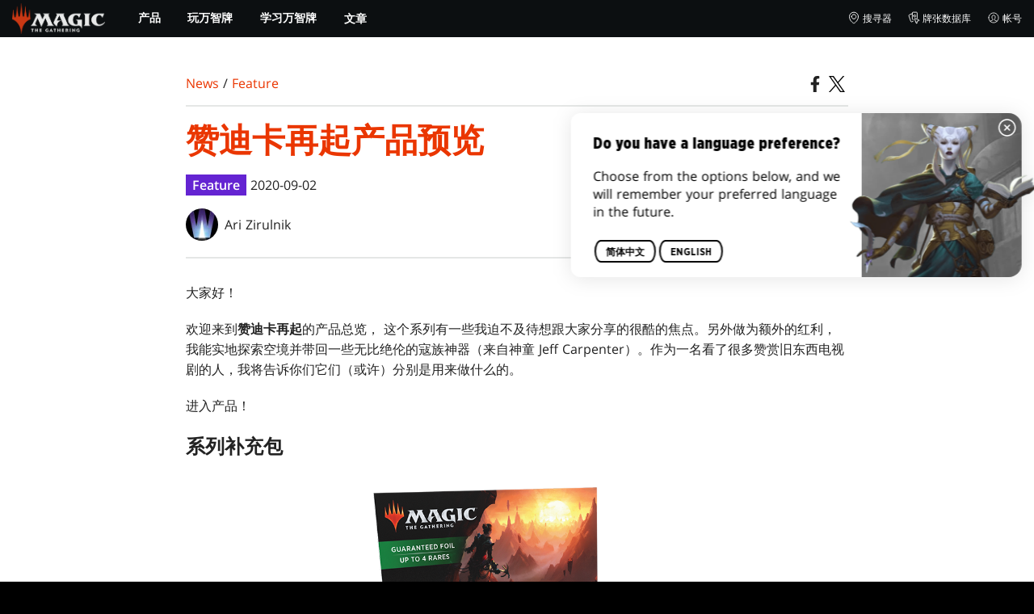

--- FILE ---
content_type: text/html; charset=utf-8
request_url: https://magic.wizards.com/zh-Hans/news/feature/zendikar-rising-product-overview-2020-09-02
body_size: 49002
content:
<!doctype html><html data-n-head-ssr lang="zh-CN" data-n-head="%7B%22lang%22:%7B%22ssr%22:%22zh-CN%22%7D%7D"><head ><script>window.dataLayer=window.dataLayer||[],window.dataLayer.push({userProperties:{user_id:"",user_type:"",newsletter_opt_in:"",targeted_analytics_opt_in:""}})</script><meta data-n-head="ssr" charset="utf-8"><meta data-n-head="ssr" name="viewport" content="width=device-width, initial-scale=1"><meta data-n-head="ssr" data-hid="google-site-verification" name="google-site-verification" content="WquIfqfWtlm2X62GTeJ-5vDtRrbOVOIT6mFc3vAP5BQ"><meta data-n-head="ssr" data-hid="gsv" name="google-site-verification" content="IjersixWhzfN8VOx9F_Pqujt5-OxIFfqjjNAE3qnb_Q"><meta data-n-head="ssr" data-hid="i18n-og" property="og:locale" content="zh_CN"><meta data-n-head="ssr" data-hid="i18n-og-alt-en-US" property="og:locale:alternate" content="en_US"><meta data-n-head="ssr" data-hid="i18n-og-alt-zh-TW" property="og:locale:alternate" content="zh_TW"><meta data-n-head="ssr" data-hid="i18n-og-alt-zh-HK" property="og:locale:alternate" content="zh_HK"><meta data-n-head="ssr" data-hid="i18n-og-alt-fr-FR" property="og:locale:alternate" content="fr_FR"><meta data-n-head="ssr" data-hid="i18n-og-alt-de-DE" property="og:locale:alternate" content="de_DE"><meta data-n-head="ssr" data-hid="i18n-og-alt-it-IT" property="og:locale:alternate" content="it_IT"><meta data-n-head="ssr" data-hid="i18n-og-alt-ko-KR" property="og:locale:alternate" content="ko_KR"><meta data-n-head="ssr" data-hid="i18n-og-alt-ru-RU" property="og:locale:alternate" content="ru_RU"><meta data-n-head="ssr" data-hid="i18n-og-alt-es-ES" property="og:locale:alternate" content="es_ES"><meta data-n-head="ssr" data-hid="description" name="description" content="即将上市的新系列赞迪卡再起将会有一系列的产品。Ari 将分别为大家介绍。"><meta data-n-head="ssr" data-hid="keywords" name="keywords" keywords="undefined"><meta data-n-head="ssr" data-hid="og:title" property="og:title" content="赞迪卡再起产品预览 | 万智牌"><meta data-n-head="ssr" data-hid="og:description" property="og:description" content="即将上市的新系列赞迪卡再起将会有一系列的产品。Ari 将分别为大家介绍。"><meta data-n-head="ssr" data-hid="og:image" property="og:image" content="https://images.ctfassets.net/s5n2t79q9icq/4itHDvn2rbOB05llA5pNej/6672280548ef7c3d1822e17bc89cae9b/en_articles_archive_feature_zendikar-rising-product-overview-2020-09-02-meta-image.jpeg"><meta data-n-head="ssr" data-hid="twitter:card" property="twitter:card" content="summary_large_image"><meta data-n-head="ssr" data-hid="twitter:title" property="twitter:title" content="赞迪卡再起产品预览 | 万智牌"><meta data-n-head="ssr" data-hid="twitter:description" property="twitter:description" content="即将上市的新系列赞迪卡再起将会有一系列的产品。Ari 将分别为大家介绍。"><meta data-n-head="ssr" data-hid="twitter:image" property="twitter:image" content="https://images.ctfassets.net/s5n2t79q9icq/4itHDvn2rbOB05llA5pNej/6672280548ef7c3d1822e17bc89cae9b/en_articles_archive_feature_zendikar-rising-product-overview-2020-09-02-meta-image.jpeg"><meta data-n-head="ssr" data-hid="og:type" property="og:type" content="website"><meta data-n-head="ssr" data-hid="og:url" property="og:url" content="https://magic.wizards.com/zh-Hans/news/feature/zendikar-rising-product-overview-2020-09-02"><meta data-n-head="ssr" data-hid="og:site_name" property="og:site_name" content="MAGIC: THE GATHERING"><title>赞迪卡再起产品预览 | 万智牌</title><link data-n-head="ssr" rel="icon" type="image/x-icon" href="/assets/favicon.ico"><link data-n-head="ssr" data-hid="i18n-alt-en" rel="alternate" href="https://magic.wizards.com/en/news/feature/zendikar-rising-product-overview-2020-09-02" hreflang="en"><link data-n-head="ssr" data-hid="i18n-alt-zh" rel="alternate" href="https://magic.wizards.com/zh-Hans/news/feature/zendikar-rising-product-overview-2020-09-02" hreflang="zh"><link data-n-head="ssr" data-hid="i18n-alt-zh-CN" rel="alternate" href="https://magic.wizards.com/zh-Hans/news/feature/zendikar-rising-product-overview-2020-09-02" hreflang="zh-CN"><link data-n-head="ssr" data-hid="i18n-alt-zh-TW" rel="alternate" href="https://magic.wizards.com/zh-Hant/news/feature/zendikar-rising-product-overview-2020-09-02" hreflang="zh-TW"><link data-n-head="ssr" data-hid="i18n-alt-zh-HK" rel="alternate" href="https://magic.wizards.com/zh-Hant/news/feature/zendikar-rising-product-overview-2020-09-02" hreflang="zh-HK"><link data-n-head="ssr" data-hid="i18n-alt-fr" rel="alternate" href="https://magic.wizards.com/fr/news/feature/zendikar-rising-product-overview-2020-09-02" hreflang="fr"><link data-n-head="ssr" data-hid="i18n-alt-de" rel="alternate" href="https://magic.wizards.com/de/news/feature/zendikar-rising-product-overview-2020-09-02" hreflang="de"><link data-n-head="ssr" data-hid="i18n-alt-it" rel="alternate" href="https://magic.wizards.com/it/news/feature/zendikar-rising-product-overview-2020-09-02" hreflang="it"><link data-n-head="ssr" data-hid="i18n-alt-ko" rel="alternate" href="https://magic.wizards.com/ko/news/feature/zendikar-rising-product-overview-2020-09-02" hreflang="ko"><link data-n-head="ssr" data-hid="i18n-alt-ru" rel="alternate" href="https://magic.wizards.com/ru/news/feature/zendikar-rising-product-overview-2020-09-02" hreflang="ru"><link data-n-head="ssr" data-hid="i18n-alt-es" rel="alternate" href="https://magic.wizards.com/es/news/feature/zendikar-rising-product-overview-2020-09-02" hreflang="es"><link data-n-head="ssr" data-hid="i18n-can" rel="canonical" href="https://magic.wizards.com/zh-Hans/news/feature/zendikar-rising-product-overview-2020-09-02"><script data-n-head="ssr" data-hid="semaphore-script" type="text/javascript" charset="utf-8">!function(){
          window.semaphore=window.semaphore||[],window.ketch=function(){
            window.semaphore.push(arguments)
          };
          var e=new URLSearchParams(document.location.search),
              o=e.has("property")?e.get("property"):"magic",
              n=document.createElement("script");
          n.type="text/javascript",
          n.src="https://global.ketchcdn.com/web/v3/config/hasbro/".concat(o,"/boot.js"),
          n.defer=n.async=!0,
          document.getElementsByTagName("head")[0].appendChild(n)
        }();</script><script data-n-head="ssr" data-hid="gtm-script">if(!window._gtm_init){window._gtm_init=1;(function(w,n,d,m,e,p){w[d]=(w[d]==1||n[d]=='yes'||n[d]==1||n[m]==1||(w[e]&&w[e][p]&&w[e][p]()))?1:0})(window,navigator,'doNotTrack','msDoNotTrack','external','msTrackingProtectionEnabled');(function(w,d,s,l,x,y){w[x]={};w._gtm_inject=function(i){if(w.doNotTrack||w[x][i])return;w[x][i]=1;w[l]=w[l]||[];w[l].push({'gtm.start':new Date().getTime(),event:'gtm.js'});var f=d.getElementsByTagName(s)[0],j=d.createElement(s);j.async=true;j.src='https://www.googletagmanager.com/gtm.js?id='+i;f.parentNode.insertBefore(j,f);};w[y]('GTM-P9XT3MP')})(window,document,'script','dataLayer','_gtm_ids','_gtm_inject')}</script><script data-n-head="ssr" data-hid="org-json-ld" type="application/ld+json">{
  "url": "https://magic.wizards.com/en",
  "logo": "https://images.ctfassets.net/s5n2t79q9icq/3dB5uyWzUH95O1ZPBNNUX5/6cff7c65a809285755ea24b164b6ac65/magic-logo.png?fm=webp",
  "name": "Magic: The Gathering",
  "@type": "Organization",
  "sameAs": [
    "https://www.facebook.com/MagicTheGathering",
    "https://twitter.com/wizards_magic",
    "https://www.instagram.com/wizards_magic/",
    "https://www.youtube.com/channel/UC8ZGymAvfP97qJabgqUkz4A",
    "https://www.twitch.tv/magic",
    "https://en.wikipedia.org/wiki/Magic:_The_Gathering"
  ],
  "@context": "https://schema.org"
}</script><script data-n-head="ssr" data-hid="article-json-ld" type="application/ld+json">{
  "@context": "https://schema.org",
  "@type": "Article",
  "headline": "赞迪卡再起产品预览",
  "image": [
    "https://images.ctfassets.net/s5n2t79q9icq/4itHDvn2rbOB05llA5pNej/6672280548ef7c3d1822e17bc89cae9b/en_articles_archive_feature_zendikar-rising-product-overview-2020-09-02-meta-image.jpeg"
  ],
  "datePublished": "2020-09-02T14:30:00-07:00",
  "dateModified": "2022-11-09T20:35:30.263Z",
  "author": [
    {
      "@type": "Person",
      "name": "Ari Zirulnik"
    }
  ],
  "publisher": [
    {
      "name": "Magic: The Gathering"
    }
  ],
  "url": "https://magic.wizards.com/zh-Hans/news/feature/zendikar-rising-product-overview-2020-09-02"
}</script><style data-vue-ssr-id="b7d52e30:0 bc810302:0 eae2d398:0 946c05c6:0 4c83b126:0 b1b3b8d0:0 374acc92:0 3a1b44ed:0 799657db:0 85494fd4:0 366f9096:0 02aa0215:0 57004bae:0 146bb0db:0 6e282f1c:0 e73b002e:0 a5eb9fec:0 b1831c10:0 1ba2bf78:0 0f67c287:0 775d6145:0 778edac2:0 d11c2f98:0 fc6fc2fa:0 70dba171:0 314138da:0 1f7a77db:0">.nuxt-progress{background-color:#e83411;height:2px;left:0;opacity:1;position:fixed;right:0;top:0;transition:width .1s,opacity .4s;width:0;z-index:999999}.nuxt-progress.nuxt-progress-notransition{transition:none}.nuxt-progress-failed{background-color:red}
@font-face{font-display:swap;font-family:"Beleren";font-style:normal;font-weight:400;src:url(/assets/fonts/Beleren-Bold.woff2) format("woff2"),url(/assets/fonts/Beleren-Bold.woff) format("woff"),url(/assets/fonts/Beleren-Bold.ttf) format("truetype")}@font-face{font-display:swap;font-family:"Beleren Small Caps";font-style:normal;font-weight:400;src:url(/assets/fonts/Beleren-Small-Caps.woff2) format("woff2"),url(/assets/fonts/Beleren-Small-Caps.woff) format("woff"),url(/assets/fonts/Beleren-Small-Caps.ttf) format("truetype")}@font-face{font-display:swap;font-family:"Open Sans";font-style:italic;font-weight:300;src:local("Open Sans Light Italic"),local("OpenSans-LightItalic"),url(/assets/fonts/OpenSans-LightItalic-Ext.woff2) format("woff2");unicode-range:u+0100-024f,u+0259,u+1e??,u+2020,u+20a0-20ab,u+20ad-20cf,u+2113,u+2c60-2c7f,u+a720-a7ff}@font-face{font-display:swap;font-family:"Open Sans";font-style:italic;font-weight:300;src:local("Open Sans Light Italic"),local("OpenSans-LightItalic"),url(/assets/fonts/OpenSans-LightItalic.woff2) format("woff2");unicode-range:u+00??,u+0131,u+0152-0153,u+02bb-02bc,u+02c6,u+02da,u+02dc,u+2000-206f,u+2074,u+20ac,u+2122,u+2191,u+2193,u+2212,u+2215,u+feff,u+fffd}@font-face{font-display:swap;font-family:"Open Sans";font-style:italic;font-weight:400;src:local("Open Sans Italic"),local("OpenSans-Italic"),url(/assets/fonts/OpenSans-Italic-Ext.woff2) format("woff2");unicode-range:u+0100-024f,u+0259,u+1e??,u+2020,u+20a0-20ab,u+20ad-20cf,u+2113,u+2c60-2c7f,u+a720-a7ff}@font-face{font-display:swap;font-family:"Open Sans";font-style:italic;font-weight:400;src:local("Open Sans Italic"),local("OpenSans-Italic"),url(/assets/fonts/OpenSans-Italic.woff2) format("woff2");unicode-range:u+00??,u+0131,u+0152-0153,u+02bb-02bc,u+02c6,u+02da,u+02dc,u+2000-206f,u+2074,u+20ac,u+2122,u+2191,u+2193,u+2212,u+2215,u+feff,u+fffd}@font-face{font-display:swap;font-family:"Open Sans";font-style:italic;font-weight:600;src:local("Open Sans SemiBold Italic"),local("OpenSans-SemiBoldItalic"),url(/assets/fonts/OpenSans-SemiBoldItalic-Ext.woff2) format("woff2");unicode-range:u+0100-024f,u+0259,u+1e??,u+2020,u+20a0-20ab,u+20ad-20cf,u+2113,u+2c60-2c7f,u+a720-a7ff}@font-face{font-display:swap;font-family:"Open Sans";font-style:italic;font-weight:600;src:local("Open Sans SemiBold Italic"),local("OpenSans-SemiBoldItalic"),url(/assets/fonts/OpenSans-SemiBoldItalic.woff2) format("woff2");unicode-range:u+00??,u+0131,u+0152-0153,u+02bb-02bc,u+02c6,u+02da,u+02dc,u+2000-206f,u+2074,u+20ac,u+2122,u+2191,u+2193,u+2212,u+2215,u+feff,u+fffd}@font-face{font-display:swap;font-family:"Open Sans";font-style:italic;font-weight:700;src:local("Open Sans Bold Italic"),local("OpenSans-BoldItalic"),url(/assets/fonts/OpenSans-BoldItalic-Ext.woff2) format("woff2");unicode-range:u+0100-024f,u+0259,u+1e??,u+2020,u+20a0-20ab,u+20ad-20cf,u+2113,u+2c60-2c7f,u+a720-a7ff}@font-face{font-display:swap;font-family:"Open Sans";font-style:italic;font-weight:700;src:local("Open Sans Bold Italic"),local("OpenSans-BoldItalic"),url(/assets/fonts/OpenSans-BoldItalic.woff2) format("woff2");unicode-range:u+00??,u+0131,u+0152-0153,u+02bb-02bc,u+02c6,u+02da,u+02dc,u+2000-206f,u+2074,u+20ac,u+2122,u+2191,u+2193,u+2212,u+2215,u+feff,u+fffd}@font-face{font-display:swap;font-family:"Open Sans";font-style:italic;font-weight:800;src:local("Open Sans ExtraBold Italic"),local("OpenSans-ExtraBoldItalic"),url(/assets/fonts/OpenSans-ExtraBoldItalic-Ext.woff2) format("woff2");unicode-range:u+0100-024f,u+0259,u+1e??,u+2020,u+20a0-20ab,u+20ad-20cf,u+2113,u+2c60-2c7f,u+a720-a7ff}@font-face{font-display:swap;font-family:"Open Sans";font-style:italic;font-weight:800;src:local("Open Sans ExtraBold Italic"),local("OpenSans-ExtraBoldItalic"),url(/assets/fonts/OpenSans-ExtraBoldItalic.woff2) format("woff2");unicode-range:u+00??,u+0131,u+0152-0153,u+02bb-02bc,u+02c6,u+02da,u+02dc,u+2000-206f,u+2074,u+20ac,u+2122,u+2191,u+2193,u+2212,u+2215,u+feff,u+fffd}@font-face{font-display:swap;font-family:"Open Sans";font-style:normal;font-weight:300;src:local("Open Sans Light"),local("OpenSans-Light"),url(/assets/fonts/OpenSans-Light-Ext.woff2) format("woff2");unicode-range:u+0100-024f,u+0259,u+1e??,u+2020,u+20a0-20ab,u+20ad-20cf,u+2113,u+2c60-2c7f,u+a720-a7ff}@font-face{font-display:swap;font-family:"Open Sans";font-style:normal;font-weight:300;src:local("Open Sans Light"),local("OpenSans-Light"),url(/assets/fonts/OpenSans-Light.woff2) format("woff2");unicode-range:u+00??,u+0131,u+0152-0153,u+02bb-02bc,u+02c6,u+02da,u+02dc,u+2000-206f,u+2074,u+20ac,u+2122,u+2191,u+2193,u+2212,u+2215,u+feff,u+fffd}@font-face{font-display:swap;font-family:"Open Sans";font-style:normal;font-weight:400;src:local("Open Sans Regular"),local("OpenSans-Regular"),url(/assets/fonts/OpenSans-Regular-Ext.woff2) format("woff2");unicode-range:u+0100-024f,u+0259,u+1e??,u+2020,u+20a0-20ab,u+20ad-20cf,u+2113,u+2c60-2c7f,u+a720-a7ff}@font-face{font-display:swap;font-family:"Open Sans";font-style:normal;font-weight:400;src:local("Open Sans Regular"),local("OpenSans-Regular"),url(/assets/fonts/OpenSans-Regular.woff2) format("woff2");unicode-range:u+00??,u+0131,u+0152-0153,u+02bb-02bc,u+02c6,u+02da,u+02dc,u+2000-206f,u+2074,u+20ac,u+2122,u+2191,u+2193,u+2212,u+2215,u+feff,u+fffd}@font-face{font-display:swap;font-family:"Open Sans";font-style:normal;font-weight:600;src:local("Open Sans SemiBold"),local("OpenSans-SemiBold"),url(/assets/fonts/OpenSans-SemiBold-Ext.woff2) format("woff2");unicode-range:u+0100-024f,u+0259,u+1e??,u+2020,u+20a0-20ab,u+20ad-20cf,u+2113,u+2c60-2c7f,u+a720-a7ff}@font-face{font-display:swap;font-family:"Open Sans";font-style:normal;font-weight:600;src:local("Open Sans SemiBold"),local("OpenSans-SemiBold"),url(/assets/fonts/OpenSans-SemiBold.woff2) format("woff2");unicode-range:u+00??,u+0131,u+0152-0153,u+02bb-02bc,u+02c6,u+02da,u+02dc,u+2000-206f,u+2074,u+20ac,u+2122,u+2191,u+2193,u+2212,u+2215,u+feff,u+fffd}@font-face{font-display:swap;font-family:"Open Sans";font-style:normal;font-weight:700;src:local("Open Sans Bold"),local("OpenSans-Bold"),url(/assets/fonts/OpenSans-Bold-Ext.woff2) format("woff2");unicode-range:u+0100-024f,u+0259,u+1e??,u+2020,u+20a0-20ab,u+20ad-20cf,u+2113,u+2c60-2c7f,u+a720-a7ff}@font-face{font-display:swap;font-family:"Open Sans";font-style:normal;font-weight:700;src:local("Open Sans Bold"),local("OpenSans-Bold"),url(/assets/fonts/OpenSans-Bold.woff2) format("woff2");unicode-range:u+00??,u+0131,u+0152-0153,u+02bb-02bc,u+02c6,u+02da,u+02dc,u+2000-206f,u+2074,u+20ac,u+2122,u+2191,u+2193,u+2212,u+2215,u+feff,u+fffd}@font-face{font-display:swap;font-family:"Open Sans";font-style:normal;font-weight:800;src:local("Open Sans ExtraBold"),local("OpenSans-ExtraBold"),url(/assets/fonts/OpenSans-ExtraBold-Ext.woff2) format("woff2");unicode-range:u+0100-024f,u+0259,u+1e??,u+2020,u+20a0-20ab,u+20ad-20cf,u+2113,u+2c60-2c7f,u+a720-a7ff}@font-face{font-display:swap;font-family:"Open Sans";font-style:normal;font-weight:800;src:local("Open Sans ExtraBold"),local("OpenSans-ExtraBold"),url(/assets/fonts/OpenSans-ExtraBold.woff2) format("woff2");unicode-range:u+00??,u+0131,u+0152-0153,u+02bb-02bc,u+02c6,u+02da,u+02dc,u+2000-206f,u+2074,u+20ac,u+2122,u+2191,u+2193,u+2212,u+2215,u+feff,u+fffd}@font-face{font-display:swap;font-family:"Gotham Narrow";font-style:normal;font-weight:500;src:url(/assets/fonts/GothamNarrow-Medium.woff2) format("woff2")}@font-face{font-display:swap;font-family:"Gotham Narrow";font-style:normal;font-weight:600;src:url(/assets/fonts/GothamNarrow-Bold.woff2) format("woff2")}@font-face{font-display:swap;font-family:"Gotham Narrow";font-style:normal;font-weight:800;src:url(/assets/fonts/GothamNarrow-Black.woff2) format("woff2")}:root{--black:#000;--black-alpha0:transparent;--black-alpha10:rgba(0,0,0,.1);--black-alpha25:rgba(0,0,0,.25);--black-alpha50:rgba(0,0,0,.5);--black-alpha75:rgba(0,0,0,.75);--black-alpha90:rgba(0,0,0,.9);--white:#fff;--white-alpha0:hsla(0,0%,100%,0);--white-alpha10:hsla(0,0%,100%,.1);--white-alpha25:hsla(0,0%,100%,.25);--white-alpha50:hsla(0,0%,100%,.5);--white-alpha75:hsla(0,0%,100%,.75);--white-alpha90:hsla(0,0%,100%,.9);--magic-brand-red:#ea3601;--magic-brand-orange:#ff6000;--discord-brand-color:#404fec;--facebook-brand-color:#0d77fb;--instagram-brand-color:#405de6;--twitter-brand-color:#1da1f2;--tiktok-brand-color:#fe2c55;--twitch-brand-color:#9436ff;--youtube-brand-color:#ff0100;--system-font-family:-apple-system,system-ui,-apple-system,Segoe UI,Roboto,Ubuntu,Cantarell,Noto Sans,sans-serif,"Segoe UI",Roboto,"Helvetica Neue",Arial,"Noto Sans",sans-serif,"Apple Color Emoji","Segoe UI Emoji","Segoe UI Symbol","Noto Color Emoji";--base-font-color:var(--white);--base-font-family:"Open Sans",Arial,sans-serif;--base-font-size:16px;--base-word-spacing:1px;--strong-font-family:"Gotham Narrow",Arial,serif;--magic-font-family:"Beleren",serif;--magic-font-family-small-caps:"Beleren Small Caps",serif;--html-background:var(--black);--max-site-width:2160px;--default-max-content-width:1440px;--site-header-height:54px;--site-header-z-index:100;--swiper-overflow:visible;--auto-card-label-color:#eb2c06;--easeInSine:cubic-bezier(0.47,0,0.745,0.715);--easeInCubic:cubic-bezier(0.55,0.055,0.675,0.19);--easeInQuint:cubic-bezier(0.755,0.05,0.855,0.06);--easeInCirc:cubic-bezier(0.6,0.04,0.98,0.335);--easeOutSine:cubic-bezier(0.39,0.575,0.565,1);--easeOutCubic:cubic-bezier(0.215,0.61,0.355,1);--easeOutQuint:cubic-bezier(0.23,1,0.32,1);--easeOutCirc:cubic-bezier(0.075,0.82,0.165,1);--easeInOutSine:cubic-bezier(0.445,0.05,0.55,0.95);--easeInOutCubic:cubic-bezier(0.645,0.045,0.355,1);--easeInOutQuint:cubic-bezier(0.86,0,0.07,1);--easeInOutCirc:cubic-bezier(0.785,0.135,0.15,0.86);--easeInQuad:cubic-bezier(0.55,0.085,0.68,0.53);--easeInQuart:cubic-bezier(0.895,0.03,0.685,0.22);--easeInExpo:cubic-bezier(0.95,0.05,0.795,0.035);--easeInBack:cubic-bezier(0.6,-0.28,0.735,0.045);--easeOutQuad:cubic-bezier(0.25,0.46,0.45,0.94);--easeOutQuart:cubic-bezier(0.165,0.84,0.44,1);--easeOutExpo:cubic-bezier(0.19,1,0.22,1);--easeOutBack:cubic-bezier(0.175,0.885,0.32,1.275);--easeInOutQuad:cubic-bezier(0.455,0.03,0.515,0.955);--easeInOutQuart:cubic-bezier(0.77,0,0.175,1);--easeInOutExpo:cubic-bezier(1,0,0,1);--easeInOutBack:cubic-bezier(0.68,-0.55,0.265,1.55)}html{-ms-text-size-adjust:100%;-webkit-text-size-adjust:100%;-moz-osx-font-smoothing:grayscale;-webkit-font-smoothing:antialiased;background:#000;background:var(--html-background);box-sizing:border-box;color:#fff;color:var(--base-font-color,#fff);font-family:"Open Sans",Arial,sans-serif;font-family:var(--base-font-family);font-size:16px;font-size:var(--base-font-size);word-spacing:1px;word-spacing:var(--base-word-spacing)}*,:after,:before{box-sizing:border-box;margin:0}[role=button],[type=button],[type=reset],[type=submit],button{cursor:pointer}h1,h2,h3,h4,h5,h6{font-family:"Gotham Narrow",Arial,serif;font-family:var(--strong-font-family);font-weight:800;text-transform:uppercase}a{color:#ea3601;color:var(--theme-link-color,#ea3601);outline:none;-webkit-text-decoration:none;text-decoration:none;will-change:filter}a:focus,a:hover{filter:drop-shadow(0 0 8px #ea3601);filter:drop-shadow(0 0 8px var(--theme-link-color,#ea3601))}a:active{color:#b93b0d;color:var(--theme-link-color--active,#b93b0d)}img{vertical-align:middle}option{color:rgba(0,0,0,.9);color:var(--black-alpha90)}dialog:focus-visible{outline:none}.__nuxt-error-page{min-height:66vh;position:relative!important}swiper-container::part(scrollbar){position:relative!important}swiper-container::part(scrollbar){--swiper-scrollbar-bg-color:rgba(0,0,0,.33);--swiper-scrollbar-drag-bg-color:#e83411;--swiper-scrollbar-sides-offset:80px;--swiper-scrollbar-bottom:0;margin:2rem 0 0;margin:var(--swiper-scrollbar-margin,2rem 0 0)}swiper-container::part(scrollbar):after{content:"";cursor:grab;height:40px;left:50%;position:absolute;top:50%;transform:translate(-50%,-50%);width:100%;z-index:1}swiper-container::part(scrollbar):active:after{cursor:grabbing}.swiper,.swiper-container{overflow:visible!important;overflow:var(--swiper-overflow,visible)!important;touch-action:pan-y}.swiper-wrapper{display:flex}.swiper-slide{height:auto!important;height:var(--swiper-slide-height,auto)!important}.swiperArrows-absolute{cursor:pointer;display:none;position:absolute;top:50%;transform:translateY(-50%);z-index:1}@media(min-width:1024px){.swiperArrows-absolute{display:inline-block}}.swiper-button-lock{display:none!important;pointer-events:none!important}.swiperPrev-absolute{left:0}.swiperNext-absolute{right:0}.swiperPrev-absolute--5{left:-5%}.swiperNext-absolute--5{right:-5%}deck-list{white-space:pre}.u-text-center{text-align:center}.u-sr-only{border:0;color:transparent;font:0/0 a;text-shadow:none}.u-img-responsive{height:auto;max-width:100%}.u-br-12{border-radius:12px;overflow:hidden}.hidden{display:none!important}
.css-8VpUG{-webkit-clip-path:content-box;clip-path:content-box;margin:0 auto;max-width:var(--max-site-width)}.css-rgoyv{-webkit-backdrop-filter:blur(2px);backdrop-filter:blur(2px);background:var(--black-alpha75);bottom:0;left:0;position:fixed;right:0;top:0;z-index:calc(var(--site-header-z-index) - 1)}
.css-RbpHS{height:1px;left:-999px;left:0;overflow:hidden;position:absolute;top:auto;width:1px;z-index:-2}.css-RbpHS:focus{border:1px dashed var(--black)}.css-RbpHS:active,.css-RbpHS:focus{background:var(--black);color:var(--white);font-size:.875rem;font-weight:600;height:var(--site-header-height);left:0;outline:none;overflow:auto;padding:1.15em 0 1em;position:fixed;right:0;text-align:center;-webkit-text-decoration:underline;text-decoration:underline;top:0;width:auto;z-index:800}
.css-pwZO0{--theme-link-color:#ea3601;--theme-link-color--active:#b93b0d;--theme-accent-color:#ea4b12;--logo-width:115px;--bar-bg-color:#0c0f11;--bar-padding:0 15px;--bar-justify:center;--bar-links-display:none;--bar-link-gap:20px;--bar-link-color:var(--white);--bar-link-icon-size:1.3em;--burger-display:block;--nav-display:none;--navigation-padding:6px 15px;--navigation-display:none;--drawer-max-width:320px;--drawer-top-padding:var(--site-header-height)}@media(min-width:1024px){.css-pwZO0{--bar-justify:flex-start;--bar-links-display:block;--burger-display:none;--nav-display:block;--navigation-display:flex}}.css-ijoWq{background-color:var(--bar-bg-color);position:sticky;top:0;z-index:var(--site-header-z-index)}.css-IPddW{display:var(--nav-display);height:100%}.css-7Mm5k{align-items:center;background-color:var(--bar-bg-color);display:flex;height:var(--site-header-height);justify-content:var(--bar-justify);margin:0 auto;max-width:calc(var(--default-max-content-width) + 30px);padding:var(--bar-padding);position:relative}.css-KIU28{display:none}.css-QgeYR{list-style:none;padding:0 1.5em}.css-QgeYR,.css-QgeYR li{height:100%}.css-QgeYR .css-rCH-s{align-items:center;background:transparent;border:none;color:var(--white);display:inline-flex;font-size:.875rem;font-weight:700;height:100%;justify-content:center;padding:0 1.2em;text-transform:uppercase}.css-QgeYR .css-rCH-s:focus,.css-QgeYR .css-rCH-s:hover{color:var(--theme-link-color);filter:drop-shadow(0 0 8px var(--theme-link-color));outline:none}.css-QgeYR .css-rCH-s:active{color:var(--theme-link-color--active)}.css-QgeYR .css-pLDdE{position:relative}.css-QgeYR .css-pLDdE:after{border:9px solid transparent;border-top:11px solid var(--theme-accent-color);content:"";display:block;left:50%;position:absolute;top:100%;transform:translateX(-9px);z-index:1000}.css-bbSbK{display:var(--burger-display);left:15px;position:absolute;top:50%;transform:translateY(-50%)}.css-Obhd0{flex:0 0 auto;width:var(--logo-width)}.css-wXlq4{height:auto;width:100%}.css-hZhFq{display:var(--bar-links-display);margin-left:auto}.css-UHKKC{list-style:none;margin-right:calc(0px - var(--bar-link-gap)/2);padding:0}.css-OrBaX{color:var(--bar-link-color);font-size:.75rem;line-height:1;margin:0 calc(var(--bar-link-gap)/2);text-transform:uppercase}.css-OrBaX:focus,.css-OrBaX:hover{color:var(--theme-link-color);filter:drop-shadow(0 0 8px var(--theme-link-color))}.css-OrBaX:active{color:var(--theme-link-color--active)}.css-Y58\+d{height:var(--bar-link-icon-size);margin-right:.25em;width:var(--bar-link-icon-size)}.css-pbj5P{height:100%;left:0;max-width:var(--drawer-max-width);position:fixed;top:0;transform:translateX(-100%) translateZ(0);transition:transform .3s var(--easeOutCirc);width:80vw;z-index:-1}.css-pbj5P.css-eVLZA{transform:translateX(0) translateZ(0)}.css-ZtHNW{background-color:var(--black);height:100%;padding:var(--drawer-top-padding) 0 0}.css-yDRko{list-style:none;max-height:100%;overflow:auto;padding:0}.css-NK8Pc{border-top:1px solid hsla(0,0%,100%,.1);list-style:none;padding:0}.css-w3STG .css-rCH-s{color:var(--white);font-weight:600;padding:.75em 1.5em .75em 2em}.css-w3STG .css-rCH-s:active,.css-w3STG .css-rCH-s:hover{color:var(--theme-link-color)}.css--dVAy .css-w3STG .css-rCH-s{font-weight:inherit}.css-w3STG .css-OrBaX{font-size:.875rem;padding:1em}.css-NPCbI{min-height:100px;width:100%}.css-g77Qr{background-color:var(--black);position:sticky;top:0}.css-guqOt{font-size:.9em;font-weight:700;position:relative;text-transform:uppercase}.css-guqOt:after{background-color:#ea4b12;content:"";display:block;height:2px;position:absolute;top:calc(100% + 2px);width:26px}.css-3kNYm{height:1.375em;margin-left:auto;width:1.375em}.css-GkXm9{position:absolute;transform:translateX(calc(-100% - 5px))}.css-k3\+MB{height:100%;width:100%}.css-fLm0P{background-color:var(--black);border-top:3px solid var(--theme-accent-color);left:0;padding:2em 0;position:fixed;top:var(--drawer-top-padding);width:100vw;z-index:-1}.css-owYot{margin-bottom:1em;max-width:200px}.css-4isMn{height:100%;left:0;position:fixed;right:0;top:var(--site-header-height)}.css-Sv21e{display:flex;margin:0 auto;max-width:var(--default-max-content-width);padding:0}.css-lvUQK{margin:0 2em}.css-KeIPk,.css-lvUQK{list-style:none;padding:0}.css-JkMvT{font-weight:700;text-transform:uppercase}.css-JkMvT:after{background-color:var(--theme-accent-color);content:"";display:block;height:2px;margin:3px 0 6px;width:26px}.css-x4ztt{align-items:center;color:var(--white-alpha75);display:inline-flex;flex-direction:column;justify-content:center;margin:4px 0}.css-x4ztt:active,.css-x4ztt:focus,.css-x4ztt:hover{color:var(--theme-link-color)}.css-Sy8YD{font-weight:700}.css-IdCc8{outline:none}.css-NKAb-{pointer-events:none}.css--E4Rg{position:relative;z-index:-2}.css--E4Rg.css-GQo9U{filter:blur(2px)}.css--E4Rg.css-GQo9U:after{background:var(--black-alpha75);bottom:0;content:"";left:0;position:absolute;right:0;top:0;z-index:100}
.css-GvEcW{--max-width:1200px}.css-Okwuj{padding:12px;position:relative}.css-Okwuj:before{background-color:var(--black);bottom:0;content:"";left:0;position:absolute;right:0;top:0;z-index:-1}.css-EP8jX{margin:0 auto;max-width:var(--max-width)}.css-hUA5l{padding:0 10px}
.css-V7\+d5{display:flex}.css-V7\+d5.css-simOn{display:inline-flex}.css-V7\+d5.css-qYndh{height:100%;width:100%}.css-V7\+d5.css-rZ8nS{height:100%}.css-V7\+d5.css-7gtHY{width:100%}.css-uKHBa{justify-content:flex-start}.css-tEXox{justify-content:flex-end}.css-zaJql{justify-content:center}.css-SY8hn{justify-content:space-around}.css-lHyHX{justify-content:space-between}.css-Y\+iIE{justify-content:space-evenly}.css-omMmf{align-items:flex-start}.css-P73fn{align-items:flex-end}.css-EbWDK{align-items:center}.css-ySvRo{align-items:stretch}
.css-MptDd{--article-background:#fff;--article-color:#222;--article-title-color:#ea3601;--article-header-border:2px solid #e5e7e6;--article-body-color:inherit;--article-body-line-height:1.6;--article-body-padding:30px 0;--article-img-margin:1em 0;--article-p-margin:0 0 1.25rem;--article-meta-margin:1em 0 0;--author-thumb-size:40px;--social-icon-color:inherit;--social-icon-size:20px;--article-footer-border--top:2px solid #e5e7e6;--article-footer-padding:2em 0;--article-tag-background:#6424d2;--article-visited-link-color:#6424d2}.css-ABgHt{background:var(--article-background);color:var(--article-color);min-height:90vh;overflow-x:clip}.css-T6X4d{margin:0 auto;max-width:820px;max-width:var(--article-container-max-width,820px);padding:30px 0;padding:var(--article-container-padding,30px 0);width:95vw;width:var(--article-container-width,95vw)}@media(min-width:1250px){.css-T6X4d{width:auto}}.css-NO0y2{align-items:flex-end;display:flex;justify-content:space-between}.css-VITSi{margin:1em 0;margin:var(--article-breadcrumb-margin,1em 0)}.css-39JfO{border:var(--article-header-border);border-left:0;border-right:0;padding:1.25em 0}.css-U6wsT{margin:var(--article-meta-margin)}.css-zGeE3{background:var(--article-tag-background);color:#fff;display:inline-block;font-weight:600;line-height:1.25;padding:.2em .5em}.css-zGeE3~.css-zGeE3{margin-left:.33em}.css-Ulkak{color:var(--article-title-color)}.css-V9Nnw{flex-wrap:wrap;gap:.5em 1em;margin:1em 0 0}.css-W1hvw,.css-V9Nnw{align-items:center;display:flex}.css-W1hvw{color:inherit}.css-IqqMm{margin:0}.css-jb7gJ{border-radius:50%;display:inline-block;height:var(--author-thumb-size);margin-right:.5em;overflow:hidden;width:var(--author-thumb-size)}.css-jb7gJ .css-5UcHy{aspect-ratio:1/1;height:100%;-o-object-fit:cover;object-fit:cover;width:100%}.css-H1dF5{color:var(--article-body-color);line-height:var(--article-body-line-height);margin:0 auto;max-width:100%;max-width:var(--article-body-max-width,100%);padding:var(--article-body-padding)}.css-H1dF5 h1,.css-H1dF5 h2,.css-H1dF5 h3,.css-H1dF5 h4,.css-H1dF5 h5,.css-H1dF5 h6{margin:0}.css-H1dF5 img{margin:var(--article-img-margin);max-width:100%}.css-H1dF5 p,.css-H1dF5>div{margin:var(--article-p-margin)}.css-H1dF5 pre code{white-space:pre-wrap}.css-H1dF5 hr{margin:2em 0}.css-H1dF5 a:visited{color:var(--article-visited-link-color)}.css--ns6x{display:flex;justify-content:center;margin:2em 0}.css-Jw3os{align-items:flex-end;display:flex;justify-content:flex-end;padding:1em 0}.css--9nNR{color:var(--social-icon-color);height:var(--social-icon-size);margin:0 .2em;width:var(--social-icon-size)}.css-PbQVI{border-top:var(--article-footer-border--top);display:flex;padding:var(--article-footer-padding)}.css-XjY7o{grid-gap:1em;display:grid;gap:1em;grid-template-columns:1fr;margin:0 auto;max-width:960px;max-width:var(--related-articles-max-width,960px);padding:30px 0;padding:var(--related-articles-padding,30px 0)}@media(min-width:768px){.css-XjY7o{grid-template-columns:repeat(3,1fr);margin-top:54px}}.css-ABgHt .datatable-wrapper{margin-bottom:20px}.css-ABgHt .datatable-container{overflow:auto}.css-ABgHt .datatable-table{margin:0}.css-ABgHt th[data-sortable]{background:#f9f9f9;padding:10px 22px 10px 10px}.css-ABgHt th[data-sortable] button{font-weight:700}.css-ABgHt .datatable-top{margin:16px 0}@media(min-width:768px){.css-ABgHt .datatable-top{align-items:center;display:flex;justify-content:space-between}}.css-ABgHt .datatable-selector{-webkit-appearance:none;-moz-appearance:none;appearance:none;background:transparent;border:1px solid #ddd;border:var(--data-table-selector-border,1px solid #ddd);border-radius:4px;color:inhreit;color:var(--data-table-selector-color,inhreit);font-size:16px;font-weight:600;line-height:1;outline:none;padding:6px 30px 6px 9px}.css-ABgHt .datatable-dropdown label{position:relative;text-transform:capitalize}.css-ABgHt .datatable-dropdown label:after{background:url(/_nuxt/a25a538be5577928354e70d13f59b5a7.svg);background-position:50%;background-size:cover;content:"";display:block;height:10px;left:50px;margin-top:-5px;pointer-events:none;position:absolute;top:50%;width:10px}.css-ABgHt .datatable-search{margin:16px 0;position:relative;width:100%}.css-ABgHt .datatable-search:after{background:url(/_nuxt/dfbab1963e2dea7854364f261602c5ce.svg);background-position:50%;background-size:cover;content:"";display:block;height:18px;left:14px;margin-top:-9px;pointer-events:none;position:absolute;top:50%;width:18px}@media(min-width:768px){.css-ABgHt .datatable-search{margin:0 0 0 auto;max-width:300px}}.css-ABgHt .datatable-search input[type=search]::-webkit-search-cancel-button,.css-ABgHt .datatable-search input[type=search]::-webkit-search-decoration,.css-ABgHt .datatable-search input[type=search]::-webkit-search-results-button,.css-ABgHt .datatable-search input[type=search]::-webkit-search-results-decoration{-webkit-appearance:none}.css-ABgHt .datatable-search .datatable-input{-webkit-appearance:none;border:1px solid #ddd;border-radius:24px;color:inhreit;color:var(--data-table-input-color,inhreit);display:inline-block;font-size:16px;outline:none;padding:13px .75em 11px 42px;width:100%}.css-ABgHt .datatable-search .datatable-input::-moz-placeholder{color:#767676}.css-ABgHt .datatable-search .datatable-input::placeholder{color:#767676}.css-ABgHt .datatable-table .datatable-sorter{background:none;border:none;color:#767676;color:var(--data-table-sorter-color,#767676);padding:0;position:relative;-webkit-text-decoration:none;text-decoration:none}.css-ABgHt .datatable-table .datatable-sorter:before{border-bottom:5px solid #cfcfcf;border-left:3px solid transparent;border-right:3px solid transparent;border-top-color:transparent;content:"";height:0;left:calc(100% + 6px);margin-top:-3px;position:absolute;top:50%;transform:translateY(-50%);width:0}.css-ABgHt .datatable-table .datatable-sorter:after{border-bottom-color:#535356;border-left:3px solid transparent;border-right:3px solid transparent;border-top:5px solid #cfcfcf;content:"";height:0;left:calc(100% + 6px);margin-top:7px;position:absolute;top:50%;transform:translateY(-50%);transform:translateY(calc(-100% - 1px));width:0}.css-ABgHt .datatable-ascending .datatable-sorter{color:#333}.css-ABgHt .datatable-ascending .datatable-sorter:before{border-bottom-color:#ea3601;border-bottom-color:var(--data-table-sorter-active-color,#ea3601)}.css-ABgHt .datatable-descending .datatable-sorter{color:#333}.css-ABgHt .datatable-descending .datatable-sorter:after{border-top-color:#ea3601;border-top-color:var(--data-table-sorter-active-color,#ea3601)}.css-ABgHt .datatable-bottom{border-radius:3px;margin-top:20px;overflow:hidden}@media(min-width:768px){.css-ABgHt .datatable-bottom{align-items:center;display:flex;justify-content:space-between}}.css-ABgHt .datatable-pagination-list{align-items:center;border-radius:4px;display:flex;justify-content:center;margin:16px 0;overflow:hidden}@media(min-width:768px){.css-ABgHt .datatable-pagination-list{margin:0}}.css-ABgHt .datatable-pagination-list li{list-style:none}.css-ABgHt .datatable-pagination-list-item-link{background:none;border:none;padding:none}.css-ABgHt email-signup{display:block;margin:1.25em 0}.css-ABgHt magic-card{display:inline-block;margin:0 0 1em;vertical-align:top;width:265px;width:var(--magic-card-width,265px)}.css-ABgHt spatial-card{display:inline-flex;margin:1em;vertical-align:top}.css-ABgHt table{border:1px solid #ddd;border-collapse:collapse;margin:2em 0;width:100%}.css-ABgHt table td,.css-ABgHt table th{border:1px solid #ddd;padding:1em}.css-ABgHt ol,.css-ABgHt ul{margin:var(--article-p-margin)}.css-ABgHt hr{border:none;border-top:1px solid #ddd}.css-ABgHt .cards-layout li{list-style:none;padding:0}.css-ABgHt .showHideListItems{border:none!important}.css-ABgHt .showHideListItems{margin-bottom:1em}.css-ABgHt .showHideListItems img{display:block;margin:1em auto;max-width:100%}.css-ABgHt .showHideListItems dt{background:#212121;color:#fff;cursor:pointer;padding:10px 15px 6px}.css-ABgHt .showHideListItems dt h2{margin:0}.css-ABgHt .showHideListItems dd{display:none}.css-ABgHt .showHideListItems dt.open~dd{display:block}.css-ABgHt .resizing-cig{float:none!important;min-width:0!important;min-width:auto!important;width:auto!important}.css-ABgHt .resizing-cig{align-items:center;display:inline-flex;flex-direction:column}.css-ABgHt .resizing-cig .rtecenter,.css-ABgHt .resizing-cig img{width:100%!important}.css-ABgHt .flipping-image{display:inline-block}.css-ABgHt .figure-wrapper{margin:0 0 2em;text-align:center}.css-ABgHt .figure-wrapper figure{display:inline-block}.css-ABgHt .figure-wrapper figure figcaption{font-size:.9em}.css-ABgHt iframe{max-width:100%!important}.css-ABgHt iframe{margin:var(--article-p-margin)}.css-ABgHt iframe[src^="https://player.twitch.tv/"],.css-ABgHt iframe[src^="https://www.youtube.com/"]{height:auto!important;width:100%!important}.css-ABgHt iframe[src^="https://player.twitch.tv/"],.css-ABgHt iframe[src^="https://www.youtube.com/"]{aspect-ratio:16/9;margin:var(--article-p-margin)}.css-ABgHt .rtecenter{text-align:center}.css-ABgHt .rtecenter magic-card{height:auto!important;margin:1.5em 0!important;width:265px!important}.css-ABgHt .rtecenter magic-card{display:inline-block}.css-ABgHt li.list-unstyled{list-style:none;padding:0}.css-ABgHt .card-block-selector.card-block-selector{margin:1em auto;max-width:300px}.css-ABgHt .strike-through{clear:both;color:#212121;font-size:2.5rem;font-weight:300;padding:0 30px;position:relative;text-align:center;text-transform:uppercase}.css-ABgHt .strike-through span{background-color:#fff;background-size:auto auto;display:inline;padding:0 10px;position:relative;white-space:pre-wrap}.css-ABgHt .strike-through:before{background:#bdbdbd;content:"";height:1px;left:0;margin-top:-1px;position:absolute;top:50%;width:100%;z-index:0}.css-ABgHt .wiz-autocard-card{display:inline-block;margin:0 .5em 1em;width:223px}.css-ABgHt .legacy_content img{border:0!important}.css-ABgHt .legacy_content img{display:block;height:auto;margin:0 auto;max-width:100%;padding-bottom:15px;padding-right:15px}.css-ABgHt .legacy_content img.full-page{margin:0 auto;max-width:100%}.css-oszX9{text-align:center}
.css-1\+IR9{--button-bg-color:var(--white);--button-border-color:var(--white);--button-border-radius:8px/50%;--button-font-family:var(--strong-font-family);--button-font-size:18px;--button-font-weight:600;--button-text-transform:uppercase;--button-padding:0.55em 1em 0.45em}html[lang=ja-JP] .css-1\+IR9,html[lang=zh-Hans] .css-1\+IR9,html[lang=zh-Hant] .css-1\+IR9{--button-padding:0.6em 1.75em 0.4em}.css-1\+IR9:disabled{opacity:.5;pointer-events:none}.css-1\+IR9.css-WC8Ng{--button-font-size:12px}.css-1\+IR9.css-Wb6wt{--button-font-size:15px}.css-1\+IR9.css-MmzC5{--button-font-size:22px}.css-1\+IR9.css-1TpMg{--button-border-radius:6px}.css-1\+IR9.css-1TpMg:focus{filter:none}.css-1\+IR9.css-1TpMg:hover{background:var(--black);color:var(--white);filter:none}.css-1\+IR9.css--jmSe{background:transparent;border:none;bottom:0;left:0;opacity:0;position:absolute;right:0;top:0;width:100%}.css-mEZKn{align-content:center;align-items:center;background-color:var(--button-bg-color);border-color:var(--button-border-color);border-radius:var(--button-border-radius);border-style:solid;border-width:2px;color:#222;color:var(--theme-button-color,#222);display:inline-flex;font-family:var(--button-font-family);font-size:var(--button-font-size);font-weight:var(--button-font-weight);justify-content:center;justify-items:center;line-height:1;outline:none;padding:var(--button-padding);place-content:center;place-items:center;text-align:center;-webkit-text-decoration:none;text-decoration:none;text-shadow:none;text-transform:var(--button-text-transform);will-change:transform}.css-mEZKn::-moz-focus-inner{border:none}.css-mEZKn:focus,.css-mEZKn:hover{filter:drop-shadow(0 0 8px var(--theme-accent-color))}.css-mEZKn:active{color:#222;color:var(--theme-button-color,#222);transform:translateY(1px)}.css-fZ0hG{background:transparent;border:2px solid;color:currentColor}.css-fZ0hG:focus,.css-fZ0hG:hover{color:var(--theme-accent-color)}.css-zSAoV{border-color:currentColor}.css-zSAoV:focus{filter:none}.css-zSAoV:hover{color:var(--theme-accent-color);filter:none}.css-0sC8e{background:transparent;border:none;border-radius:0;color:inherit;font-family:inherit;font-weight:inherit;padding:0;text-align:left;text-transform:none}.css-0sC8e:focus,.css-0sC8e:hover{color:inherit;filter:none}.css-wjuOa{display:none}
.css-ZAN76{font-size:36px;line-height:1.2}@media screen and (min-width:320px){.css-ZAN76{font-size:calc(34.5px + .46875vw)}}@media screen and (min-width:1600px){.css-ZAN76{font-size:42px}}.css-S3WFH{font-size:30px;line-height:1.2}@media screen and (min-width:320px){.css-S3WFH{font-size:calc(28.5px + .46875vw)}}@media screen and (min-width:1600px){.css-S3WFH{font-size:36px}}.css-Ur81b{font-size:24px;line-height:1.2}@media screen and (min-width:320px){.css-Ur81b{font-size:calc(22.5px + .46875vw)}}@media screen and (min-width:1600px){.css-Ur81b{font-size:30px}}.css-blB8m{font-size:18px;line-height:1.2}@media screen and (min-width:320px){.css-blB8m{font-size:calc(16.5px + .46875vw)}}@media screen and (min-width:1600px){.css-blB8m{font-size:24px}}.css-mxE4Y{font-size:16px;line-height:1.2}@media screen and (min-width:320px){.css-mxE4Y{font-size:calc(14.5px + .46875vw)}}@media screen and (min-width:1600px){.css-mxE4Y{font-size:22px}}.css-ApGFf{font-size:14px;line-height:1.2}@media screen and (min-width:320px){.css-ApGFf{font-size:calc(12.5px + .46875vw)}}@media screen and (min-width:1600px){.css-ApGFf{font-size:20px}}.css-i1S\+o{clip:rect(0,0,0,0);border:0;height:1px;margin:-1px;overflow:hidden;padding:0;position:absolute;width:1px}
.css-69rKc{margin:0 auto;max-width:calc(var(--container-max-width) + 3.5rem);max-width:calc(var(--container-max-width) + var(--container-padding-x, 1.75rem) + var(--container-padding-x, 1.75rem));padding:0 1.75rem;padding:0 var(--container-padding-x,1.75rem);width:100%}
.css-P1ULX{border-radius:12px;border-radius:var(--hub-card-border-radius,12px);display:flex;flex-direction:column;overflow:hidden}.css-P1ULX.css-Z6-Un{margin:0 auto;max-width:300px}@media(min-width:1024px){.css-P1ULX.css-Z6-Un{max-width:none}}.css-SbIaB{--magic-card-max-width:400px;padding:1em 1.25em;position:relative}.css-SbIaB:before{background:var(--black);border-radius:12px 12px 0 0;border-radius:var(--hub-card-border-radius,12px) var(--hub-card-border-radius,12px) 0 0;bottom:0;content:"";left:0;position:absolute;right:0;top:80%}.css-i5I94{background:var(--articles-hub-card-background,var(--black));color:var(--articles-hub-card-color,var(--white));display:flex;flex:1;flex-direction:column;font-size:16px;padding:1em;position:relative}@media screen and (min-width:320px){.css-i5I94{font-size:calc(11px + 1.5625vw)}}@media screen and (min-width:1600px){.css-i5I94{font-size:36px}}.css-i5I94 .css-Km4tb{margin:0 0 1em;max-width:640px;text-transform:none}.css-bA3nw{color:var(--white);cursor:pointer}.css-bA3nw:hover{filter:none}.css-bA3nw:focus .css-Km4tb,.css-bA3nw:hover .css-Km4tb{color:var(--theme-link-color)}.css-HjAJ5{background:rgba(0,0,0,.88);background:var(--articles-hub-card-media-background,rgba(0,0,0,.88))}.css-3uhfO{cursor:pointer}.css-gtlGW{height:100%!important;position:absolute!important}.css-KLPvC{background:#e83411;background:var(--tag-background,#e83411);color:var(--white);display:var(--tag-display);font-size:12px;font-weight:700;letter-spacing:.2em;margin:0 0 1em;padding:.25em .5em;position:absolute;text-transform:uppercase;top:0;transform:translateY(-50%)}.css-7oRnJ{align-items:center;color:var(--byline-color);display:flex;flex-wrap:wrap;font-size:11px;gap:1em;gap:var(--byline-gap,1em);margin:var(--byline-margin);margin-top:auto}@media screen and (min-width:320px){.css-7oRnJ{font-size:calc(10.25px + .23438vw)}}@media screen and (min-width:1600px){.css-7oRnJ{font-size:14px}}.css-7oRnJ .css-gKJw\+{border-radius:50%;height:2em;-o-object-fit:cover;object-fit:cover;width:2em}.css-7oRnJ .css-PSsDB{display:inline-block;height:.9em;width:.9em}.css-7oRnJ .css-x\+7Ky{display:inline-block;margin-left:.5em}.css-7oRnJ.css-9l5mf{gap:0;gap:var(--byline-gap--compact,0)}.css-7oRnJ.css-9l5mf .css-kByTr{transform:translateX(calc(var(--i)*-20%))}.css-mjrnX{font-size:.9rem;margin-bottom:2em}.css-xAask{margin-top:auto;text-align:center;z-index:1}
.css-UJQPz{overflow:hidden;overflow:var(--aspect-ratio-overflow,hidden);position:relative;width:100%}.css-UJQPz>*{height:auto;left:0;margin:0;position:absolute;top:0;width:100%}.css-UJQPz picture img{height:100%;width:100%}.css-UJQPz>embed,.css-UJQPz>iframe,.css-UJQPz>video{height:100%}
.css-lgBI5{--backdrop-anchored-img-height:var(--backdrop-anchored-img-height--base);--backdrop-anchored-width:100%;overflow:hidden;overflow:var(--backdrop-overflow,hidden);position:relative;z-index:0;z-index:var(--backdrop-z-index,0)}@media(min-width:576px){.css-lgBI5{--backdrop-anchored-width:var(--backdrop-anchored-width--xs,767px);--backdrop-anchored-img-height:var(--backdrop-anchored-img-height--xs)}}@media(min-width:768px){.css-lgBI5{--backdrop-anchored-width:var(--backdrop-anchored-width--sm,1023px);--backdrop-anchored-img-height:var(--backdrop-anchored-img-height--sm)}}@media(min-width:1024px){.css-lgBI5{--backdrop-anchored-width:var(--backdrop-anchored-width--md,1920px);--backdrop-anchored-img-height:var(--backdrop-anchored-img-height--md)}}@media(min-width:1250px){.css-lgBI5{--backdrop-anchored-width:var(--backdrop-anchored-width--lg,1920px);--backdrop-anchored-img-height:var(--backdrop-anchored-img-height--lg)}}.css-lgBI5.css-cZTqO{top:0}.css-SDYMF,.css-lgBI5.css-cZTqO{bottom:0;left:0;position:absolute;right:0}.css-SDYMF{pointer-events:none;top:var(--backdrop-intersection-offset)}.css-SDYMF.css-1O3Xu{background-color:rgba(255,0,0,.15);border:1px solid #ffeeba;pointer-events:auto;z-index:10}.css-SUx2I{bottom:0;left:0;overflow:hidden;pointer-events:none;position:absolute;right:0;top:-1px}.css-zR-P-{height:100%;left:50%;overflow:hidden;position:relative;transform:translateX(-50%);width:100%;z-index:-1}.css-zR-P-.css-qUi-b img{height:100%;-o-object-position:top;object-position:top;-o-object-position:var(--backdrop-alignment,top);object-position:var(--backdrop-alignment,top)}.css-zR-P-.css-H7MGG img{height:100%;-o-object-position:left;object-position:left;-o-object-position:var(--backdrop-alignment,left);object-position:var(--backdrop-alignment,left)}.css-zR-P-.css-gbSxd img{height:100%;-o-object-position:bottom;object-position:bottom;-o-object-position:var(--backdrop-alignment,bottom);object-position:var(--backdrop-alignment,bottom)}.css-zR-P-.css-4iv0A img{height:100%;-o-object-position:right;object-position:right;-o-object-position:var(--backdrop-alignment,right);object-position:var(--backdrop-alignment,right)}.css-zR-P-.css-0Tq\+D{bottom:auto;bottom:var(--backdrop-anchored-bottom,unset);height:100%;max-width:100%;width:var(--backdrop-anchored-width)}.css-zR-P-.css-0Tq\+D img{height:auto;height:var(--backdrop-anchored-img-height,auto);left:50%;min-height:0;min-height:auto;position:absolute;top:0;transform:translateX(-50%);width:var(--backdrop-anchored-width)}.css-zR-P-.css-0Tq\+D.css-H7MGG img{left:0;transform:none}.css-zR-P-.css-0Tq\+D.css-4iv0A img{left:auto;right:0;transform:none}.css-zR-P-.css-p8lIn{height:100%;max-width:100%;top:auto;top:var(--backdrop-anchored-top,unset);width:var(--backdrop-anchored-width)}.css-zR-P-.css-p8lIn img{bottom:0;height:auto;height:var(--backdrop-anchored-img-height,auto);left:50%;min-height:0;min-height:auto;position:absolute;transform:translateX(-50%);width:var(--backdrop-anchored-width)}.css-zR-P-.css-p8lIn.css-H7MGG img{left:0;transform:none}.css-zR-P-.css-p8lIn.css-4iv0A img{left:auto;right:0;transform:none}.css-JAkmE{bottom:0;left:0;overflow:hidden;position:absolute;right:0;top:0;z-index:-1}.css-QrnY2,.css-U1fCZ{min-height:100%;-o-object-fit:cover;object-fit:cover;width:100%}.css-U1fCZ{left:50%;position:absolute;top:0;transform:translateX(-50%)}
.css-zdz0x{line-height:auto;line-height:var(--cta-label-line-height,auto)}.css-ZaqyG{align-items:center;display:flex;height:100%;justify-content:center;margin:0 auto;width:90%}.css-ZaqyG.css-9jxjT{max-width:1280px}.css-ZaqyG.css-hMHPK{max-width:900px}.css-sPegO{background:#1f2025;background:var(--cta-modal-background,#1f2025);border:2px solid #35353d;border:var(--cta-modal-border,2px solid #35353d);border-radius:12px;border-radius:var(--cta-modal-border-radius,12px);color:var(--cta-modal-text-color,var(--white));max-height:80%;overflow:auto;padding:0 40px 40px;padding:var(--cta-modal-padding,0 40px 40px);text-align:center;text-align:var(--cta-modal-text-align,center);width:100%}.css-sPegO h1,.css-sPegO h2,.css-sPegO h3,.css-sPegO h4,.css-sPegO h5,.css-sPegO h6{margin-bottom:.5em}.css-sPegO p{line-height:2;margin:0 auto 1em;max-width:420px}.css-V\+knw{align-items:center;display:flex;height:40px;justify-content:center;margin-left:auto;position:sticky;right:0;top:0;width:40px}.css-sPegO .css-V\+knw{transform:translateX(40px)}.css-AIMdY{background:rgba(255,72,143,.471);border:1px solid #a30d34;bottom:-6px;left:-6px;position:absolute;right:-6px;top:-6px}.css-zWDmg{height:16px;margin-right:4px;width:16px}
.css-4NGiY{--footer-bg-color:var(--black);--footer-color:var(--white);--footer-main-padding:40px 0 0;--footer-main-container-display:block;--footer-main-container-justify:unset;--footer-left-width:100%;--footer-left-gap:30px;--footer-right-width:100%}@media(min-width:768px){.css-4NGiY{--footer-main-padding:70px 0 0}}@media(min-width:1024px){.css-4NGiY{--footer-main-container-display:flex;--footer-main-container-justify:space-between;--footer-left-display:initial;--footer-left-width:calc(40% - 40px);--footer-right-width:calc(60% - 60px)}}.css-XlBYC{background-color:var(--footer-bg-color);color:var(--footer-color)}.css-Dkkfm{padding:var(--footer-main-padding)}.css-IOCyH{display:var(--footer-main-container-display);justify-content:var(--footer-main-container-justify)}.css-3VPdt{grid-gap:var(--footer-left-gap);display:grid;gap:var(--footer-left-gap);grid-template-columns:1fr;width:var(--footer-left-width)}@media(min-width:768px){.css-3VPdt{grid-template-columns:1fr 1fr}}@media(min-width:1024px){.css-3VPdt{grid-template-columns:1fr}}.css-hF1-S{width:var(--footer-right-width)}.css-w1aj1{flex:1}.css-JnF-n{flex:0 0 auto}.css-N\+HGK{min-height:300px;width:100%}
.css-knsg6{--container-max-width:1200px;--container-padding:0 15px}@media(min-width:576px){.css-knsg6{--container-padding:0 20px}}.css-G3cP2{margin:0 auto;max-width:var(--container-max-width);padding:var(--container-padding);width:100%}
.css-twhQP{--input-bg-color:var(--white);--input-font-size:16px;--input-height:50px;--input-padding:0 0 0 10px;--search-button-size:50px;--search-icon-size:22px;--search-icon-color:#676767}.css-IsqfP{display:flex}.css-ZptfR{clip:rect(0,0,0,0);border:0;height:1px;margin:-1px;overflow:hidden;padding:0;position:absolute;width:1px}.css-KIpvn{border:0;border-radius:0;font-size:var(--input-font-size);height:var(--input-height);padding:var(--input-padding);width:100%}.css-RhlKM,.css-KIpvn{background-color:var(--input-bg-color);outline:none}.css-RhlKM{border:0;height:var(--search-button-size);width:var(--search-button-size)}.css-6QO-G{color:var(--search-icon-color);height:var(--search-icon-size);width:var(--search-icon-size)}
.css-tpkSm{--header-color:var(--white);--decor-line-color:#ea4b12;--decor-line-width:22px;--decor-line-height:2px;--decor-line-verticle-offset:6px}.css-\+BCQV{color:var(--header-color);font-family:inherit;font-size:1rem;font-weight:700;line-height:1;margin-bottom:1em;position:relative;text-transform:uppercase}.css-\+BCQV:after{background-color:var(--decor-line-color);content:"";display:block;height:var(--decor-line-height);margin-top:var(--decor-line-verticle-offset);width:var(--decor-line-width)}
.css-\+m-Vj{--theme-link-color:#ea3601;--theme-link-color--active:#b93b0d;--theme-accent-color:#ea4b12;margin:0 0 30px}.css-hVRdC{margin-bottom:10px}.css-hVRdC~.css-hVRdC{margin-left:6px}@media(min-width:576px){.css-hVRdC~.css-hVRdC{margin-left:10px}}
.css-cynNy{--button-color:var(--white);--button-bg-color:#242424;--button-bg-color--active:var(--theme-link-color--active);--button-bg-color--hover:var(--theme-link-color);--button-size--default:50px;--button-size--small:40px;--button-size--large:60px;--icon-size--default:24px;--icon-size--small:18px;--icon-size--large:32px}.css-1HIAv{align-items:center;background-color:var(--button-bg-color);border:0;border-radius:50%;color:var(--button-color);display:inline-flex;flex:0 0 auto;justify-content:center;outline:0;padding:0;vertical-align:middle}.css-1HIAv:focus,.css-1HIAv:hover{background-color:var(--button-bg-color--hover)}.css-1HIAv:active{background-color:var(--button-bg-color--active);color:var(--button-color)}.css-OLvPH{height:var(--button-size--default);width:var(--button-size--default)}.css-fwZcr{height:var(--button-size--small);width:var(--button-size--small)}.css-u4iLG{height:var(--button-size--large);width:var(--button-size--large)}.css-q-bkF{align-items:center;color:inherit;display:flex;flex:1 0 auto;justify-content:inherit;line-height:normal;position:relative}.css-OUjSV{height:var(--icon-size--default);width:var(--icon-size--default)}.css-35CcI{height:var(--icon-size--small);width:var(--icon-size--small)}.css-ZYtod{height:var(--icon-size--large);width:var(--icon-size--large)}
.css-huh0K{grid-gap:1em;display:grid;font-size:25px;gap:1em;grid-template-columns:repeat(auto-fit,minmax(5em,1fr))}@media screen and (min-width:320px){.css-huh0K{font-size:calc(23.75px + .39063vw)}}@media screen and (min-width:1600px){.css-huh0K{font-size:30px}}
.css-\+q2CO{--footer-nav-list-margin:0 0 30px;--footer-nav-link-color:#c2c2c2;--footer-nav-link-color--hover:#ea4b12;--footer-nav-link-color--active:#b93b0d;--footer-nav-link-font-size:16px;--footer-nav-link-out-icon-size:15px}.css-afjwK{list-style:none;margin:var(--footer-nav-list-margin);padding:0}.css-Tp55e{font-size:var(--footer-nav-link-font-size);margin-bottom:.25em}.css-3oKvE{color:var(--footer-nav-link-color);font-size:inherit;line-height:1.25;position:relative;-webkit-text-decoration:none;text-decoration:none;transition:color .25s ease}.css-3oKvE:focus,.css-3oKvE:hover{color:var(--footer-nav-link-color--hover)}.css-3oKvE:active{color:var(--footer-nav-link-color--active);transition:none}.css-OVwQB{color:inherit;height:var(--footer-nav-link-out-icon-size);position:absolute;transform:translate(4px,4px);width:var(--footer-nav-link-out-icon-size)}
.css-pkUzZ{display:flex;flex-wrap:wrap;justify-content:center;list-style:none;padding:0}@media(min-width:768px){.css-pkUzZ{justify-content:flex-end}}.css-73RN0{margin:.75em 1em}
.css-sW87p{--utils-backgound:#242424;--utils-link-color:#fff;--utils-link-color--hover:#ea3601;--utils-link-font-size:12px}.css-o1pld{background:var(--utils-backgound)}.css-QkLWG{align-items:center;display:flex;flex-direction:column;justify-content:center}@media(min-width:768px){.css-QkLWG{flex-direction:row}}.css-IePyp{line-height:1.2;list-style:none;overflow:hidden;padding:0;text-align:center}@media(min-width:768px){.css-IePyp{align-items:center;display:flex;justify-content:space-between;width:100%}}.css-eLSkG{flex:1;margin-bottom:.75em;margin-top:.75em}@media(min-width:768px){.css-eLSkG{align-items:center;display:inline-flex;justify-content:center}.css-eLSkG~.css-eLSkG{margin-left:1em}}.css-kpxDg{color:var(--utils-link-color);font-size:var(--utils-link-font-size);outline:none;-webkit-text-decoration:none;text-decoration:none;text-transform:uppercase}.css-kpxDg:focus,.css-kpxDg:hover{color:var(--utils-link-color--hover)}
.css-McA9K{--select-border:1px solid hsla(0,0%,50%,.3);--select-border--hover:1px solid grey;--icon-size:20px;--selector-vertical-padding:6px;--selector-horizontal-padding:8px}.css-wmxXT{display:inline-block;position:relative}.css-x1IQi{-webkit-appearance:none;-moz-appearance:none;appearance:none;background:none;border:var(--select-border);color:var(--white);cursor:pointer;font-size:1rem;font-weight:600;outline:none;padding:var(--selector-vertical-padding) calc(var(--selector-horizontal-padding) + var(--icon-size)) var(--selector-vertical-padding) var(--selector-horizontal-padding)}.css-x1IQi:focus,.css-x1IQi:hover{border:var(--select-border--hover)}.css-VOBxS{height:var(--icon-size);margin-top:calc(0px - var(--icon-size)/2);pointer-events:none;position:absolute;right:var(--selector-horizontal-padding);top:50%;width:var(--icon-size)}.css-X6SEa{display:block;height:100%;width:100%}
.css-4fbEz{align-items:center;color:#7f7f7f;display:flex;font-size:.75rem;font-weight:400;height:50px;justify-content:center;text-align:center}</style></head><body ><noscript data-n-head="ssr" data-hid="gtm-noscript" data-pbody="true"><iframe src="https://www.googletagmanager.com/ns.html?id=GTM-P9XT3MP&" height="0" width="0" style="display:none;visibility:hidden" title="gtm"></iframe></noscript><div data-server-rendered="true" id="__nuxt"><!----><div id="__layout"><div data-site-layout-v="1.9.0" data-app-v="1.22.14" class="css-8VpUG"><a href="#primary-area" class="css-RbpHS">Skip to main content</a> <div data-site-header-v="1.10.0" data-fetch-key="TheSiteHeader:0" class="css-pwZO0 css-ijoWq"><!----> <div class="css-7Mm5k"><div class="css-Obhd0"><a aria-label="← Back to the homepage" title="← Back to the homepage" href="https://magic.wizards.com/zh-hans"><picture><source srcset="//images.ctfassets.net/s5n2t79q9icq/3dB5uyWzUH95O1ZPBNNUX5/6cff7c65a809285755ea24b164b6ac65/magic-logo.png?fm=webp" type="image/webp"> <img src="//images.ctfassets.net/s5n2t79q9icq/3dB5uyWzUH95O1ZPBNNUX5/6cff7c65a809285755ea24b164b6ac65/magic-logo.png" alt="Magic The Gathering Logo" width="257" height="86" class="css-wXlq4"></picture></a></div> <nav class="css-IPddW"><ul class="css-V7+d5 css-uKHBa css-omMmf css-QgeYR"><li><button class="css-rCH-s">
              产品
            </button> <ul class="css-KIU28"><li><span>即将上市</span>
                    即将上市
                    <ul><li><a href="https://magic.wizards.com/zh-hans/products/teenage-mutant-ninja-turtles">忍者龜</a></li><li><a href="https://magic.wizards.com/zh-hans/products/the-hobbit">霍比特人</a></li><li><a href="https://magic.wizards.com/zh-hans/products/marvel/marvel-super-heroes">漫威超級英雄</a></li><li><a href="https://magic.wizards.com/zh-hans/products/secrets-of-strixhaven">斯翠海文的祕密</a></li><li><a href="https://magic.wizards.com/zh-hans/products/reality-fracture">Reality Fracture</a></li><li><a href="https://magic.wizards.com/zh-hans/products/star-trek">星际迷航</a></li></ul></li><li><span>现已精彩上市</span>
                    现已精彩上市
                    <ul><li><a href="https://magic.wizards.com/zh-hans/products/lorwyn-eclipsed">Lorwyn Eclipsed</a></li><li><a href="https://magic.wizards.com/zh-hans/products/avatar-the-last-airbender">Avatar: The Last Airbender（降世神通：最后的气宗） </a></li><li><a href="https://magic.wizards.com/zh-hans/products/marvel/spider-man"> 漫威的蜘蛛侠</a></li><li><a href="https://magic.wizards.com/zh-hans/products/edge-of-eternities">Edge of Eternities</a></li><li><a href="https://magic.wizards.com/zh-hans/products/final-fantasy">魔法風雲會：FINAL FANTASY</a></li><li><a href="https://magic.wizards.com/zh-hans/products/tarkir-dragonstorm">Tarkir: Dragonstorm</a></li><li><a href="https://magic.wizards.com/zh-hans/products/festival-in-a-box">Festival in a Box</a></li><li><a href="https://secretlair.wizards.com?utm_source=magicweb&amp;utm_medium=referral&amp;utm_campaign=sld&amp;utm_content=MX_Nav_SLD">Secret Lair Drop Series</a></li><li><a href="https://magic.wizards.com/zh-hans/products">最新产品</a></li><li><a href="https://magic.wizards.com/zh-hans/products/card-set-archive">万智牌系列存档</a></li></ul></li></ul> <!----></li><li><button class="css-rCH-s">
              玩万智牌
            </button> <ul class="css-KIU28"><li><span>参与赛事</span>
                    参与赛事
                    <ul><li><a href="https://magic.wizards.com/zh-hans/play-events/prerelease">售前赛</a></li><li><a href="https://magic.wizards.com/zh-Hans/play-events/magic-academy">Magic Academy</a></li><li><a href="https://magic.wizards.com/zh-hans/play-events/standard-showdown">Standard Showdown</a></li><li><a href="https://magic.wizards.com/zh-hans/play-events/commander-party">Commander Party</a></li><li><a href="https://magic.wizards.com/zh-hans/play-events/store-championship">Store Championship</a></li><li><a href="https://magic.wizards.com/zh-hans/play-events/friday-night-magic">周五认证赛</a></li><li><a href="https://www.mtgfestivals.com/">MagicCon</a></li><li><a href="https://magic.gg/pro-tour">专业赛</a></li><li><a href="https://magic.wizards.com/zh-hans/play-events">所有赛事</a></li></ul></li><li><span>赛制</span>
                    赛制
                    <ul><li><a href="https://magic.wizards.com/zh-hans/formats/commander">指挥官赛制</a></li><li><a href="https://magic.wizards.com/zh-hans/formats/standard">标准赛制</a></li><li><a href="https://magic.wizards.com/zh-hans/formats/modern">近代赛赛制</a></li><li><a href="https://magic.wizards.com/zh-hans/formats/pioneer">先驱</a></li><li><a href="https://magic.wizards.com/zh.hans/formats/booster-draft">补充包轮抽赛制</a></li><li><a href="https://magic.wizards.com/zh.hans/formats/pick-two-draft">选两张轮抽</a></li><li><a href="https://magic.wizards.com/zh-hans/formats/sealed-deck">现开赛制</a></li><li><a href="https://magic.wizards.com/zh-hans/formats">全部赛制</a></li></ul></li><li><span>平台</span>
                    平台
                    <ul><li><a href="https://magic.wizards.com/zh-Hans/products/companion-app">配套应用程序</a></li><li><a href="https://locator.wizards.com/?utm_source=magicweb&amp;utm_medium=referral">店家搜寻器</a></li><li><a href="https://myaccounts.wizards.com/login">威世智帐号</a></li></ul></li><li><span>支持</span>
                    支持
                    <ul><li><a href="https://support.wizards.com">牌手支持</a></li><li><a href="https://wpn.wizards.com">店家支持</a></li></ul></li></ul> <!----></li><li><button class="css-rCH-s">
              学习万智牌
            </button> <ul class="css-KIU28"><li><span>资源</span>
                    资源
                    <ul><li><a href="https://magic.wizards.com/zh-hans/intro">如何开始</a></li><li><a href="https://magic.wizards.com/zh-hans/how-to-play">游戏玩法</a></li><li><a href="https://magic.wizards.com/zh-hans/how-to-play">产品指南</a></li><li><a href="https://magic.wizards.com/zh-hans/keyword-glossary">关键字术语表</a></li><li><a href="https://magic.wizards.com/zh-hans/game-info/gameplay/rules-and-formats/banned-restricted">禁限牌列表</a></li><li><a href="https://gatherer.wizards.com/Pages/Default.aspx">牌张数据库</a></li><li><a href="https://magic.wizards.com/zh-Hans/products/companion-app">配套应用程序</a></li></ul></li></ul> <!----></li><li><a href="/zh-hans/news" class="css-rCH-s">
              文章
            </a> <ul class="css-KIU28"><li><span>阅读</span>
                    阅读
                    <ul><li><a href="https://magic.wizards.com/zh-hans/news">最新资讯</a></li><li><a href="https://magic.wizards.com/zh-hans/news/announcements">公告</a></li><li><a href="https://magic.wizards.com/zh-hans/news/feature">幕后故事</a></li><li><a href="https://magic.wizards.com/zh-hans/news/making-magic">万智创生</a></li><li><a href="https://magic.wizards.com/zh-hans/news/card-preview">牌张预览</a></li><li><a href="https://www.magic.gg/news">竞争</a></li></ul></li><li><span>观看</span>
                    观看
                    <ul><li><a href="https://mtgdrivetowork.transistor.fm/?utm_source=magicweb&amp;utm_medium=top-nav&amp;utm_campaign=drive-to-work">Drive to Work播客</a></li><li><a href="https://www.youtube.com/playlist?list=PL3rP64NRtmbjdg_j75RqbTu5Ffpc-Q_9s">WeeklyMTG</a></li><li><a href="https://magic-story.transistor.fm/?utm_source=magicweb&amp;utm_medium=top-nav&amp;utm_campaign=story-podcast">万智牌故事播客</a></li></ul></li><li><span>故事</span>
                    故事
                    <ul><li><a href="https://magic.wizards.com/zh-hans/story">最新故事</a></li><li><a href="https://magic.wizards.com/zh-hans/story#archive">故事存档</a></li><li><a href="https://magic.wizards.com/zh-hans/story#planes_planeswalkers">时空和鹏洛客</a></li></ul></li><li><span>了解</span>
                    了解
                    <ul><li><a href="https://magic.wizards.com/zh-hans/news#wallpapers">桌面底图</a></li></ul></li></ul> <!----></li></ul></nav> <div class="css-hZhFq"><ul class="css-V7+d5 css-rZ8nS css-uKHBa css-EbWDK css-UHKKC"><li><a href="https://locator.wizards.com/?utm_source=magicweb&amp;utm_medium=referral" class="css-V7+d5 css-uKHBa css-EbWDK css-OrBaX"><!----> <!----> <i><svg xmlns="http://www.w3.org/2000/svg" width="9" height="12" viewBox="0 0 9 12" class="css-Y58+d"><g fill="none" fill-rule="evenodd" stroke="currentColor" stroke-linecap="round" stroke-linejoin="round" stroke-width=".688" transform="translate(0 .5)"><path d="M2.4375,4.47058333 C2.4375,5.60967063 3.3609127,6.53308333 4.5,6.53308333 C5.6390873,6.53308333 6.5625,5.60967063 6.5625,4.47058333 C6.5625,3.33149604 5.6390873,2.40808333 4.5,2.40808333 C3.3609127,2.40808333 2.4375,3.33149604 2.4375,4.47058333 Z"></path><path d="M8.625,4.47058333 C8.625,8.09141667 5.44783333,10.1222917 4.67004167,10.5664167 C4.56452792,10.626687 4.43501374,10.626687 4.3295,10.5664167 C3.55170833,10.1218333 0.375,8.0905 0.375,4.47058333 C0.375,2.19240876 2.22182543,0.345583395 4.5,0.345583395 C6.77817457,0.345583395 8.625,2.19240876 8.625,4.47058333 L8.625,4.47058333 Z"></path></g></svg></i>
            搜寻器
          </a></li><li><a href="https://gatherer.wizards.com/Pages/Default.aspx" class="css-V7+d5 css-uKHBa css-EbWDK css-OrBaX"><!----> <i><svg xmlns="http://www.w3.org/2000/svg" width="12" height="12" viewBox="0 0 12 12" class="css-Y58+d"><g fill="none" fill-rule="evenodd" stroke="currentColor" stroke-linecap="round" stroke-linejoin="round" stroke-width=".688" transform="translate(.5 .5)"><path d="M4.46875,8.75875 L3.14920833,9.23954167 C2.97763832,9.30188634 2.78831738,9.29343754 2.62298283,9.21605788 C2.45764827,9.13867821 2.3298756,8.99872126 2.26783333,8.82704167 L0.385458333,3.66116667 C0.32311366,3.48959666 0.331562459,3.30027571 0.408942123,3.13494116 C0.486321788,2.96960661 0.62627874,2.84183394 0.797958333,2.77979167 L3.78125,1.69216667"></path><path d="M8.59375,5.84375 L8.59375,1.03125 C8.59375,0.651554234 8.28594577,0.34375 7.90625,0.34375 L4.46875,0.34375 C4.08905423,0.34375 3.78125,0.651554234 3.78125,1.03125 L3.78125,6.53125 C3.78125,6.91094577 4.08905423,7.21875 4.46875,7.21875 L4.8125,7.21875"></path><path d="M5.15625 3.78125C5.15625 4.35079365 5.61795635 4.8125 6.1875 4.8125 6.75704365 4.8125 7.21875 4.35079365 7.21875 3.78125 7.21875 3.21170635 6.75704365 2.75 6.1875 2.75 5.61795635 2.75 5.15625 3.21170635 5.15625 3.78125zM8.21333333 10.4041667C8.17347283 10.550283 8.042677 10.6530941 7.89128003 10.6573142 7.73988306 10.6615344 7.60356314 10.566169 7.555625 10.4225L6.09583333 6.53216667C6.05455083 6.40859442 6.08667671 6.27230342 6.17880256 6.18017756 6.27092842 6.08805171 6.40721942 6.05592583 6.53079167 6.09720833L10.41975 7.555625C10.563419 7.60356314 10.6587844 7.73988306 10.6545642 7.89128003 10.6503441 8.042677 10.547533 8.17347283 10.4014167 8.21333333L8.60979167 8.61116667 8.21333333 10.4041667z"></path></g></svg></i> <!---->
            牌张数据库
          </a></li><li><a href="https://myaccounts.wizards.com/login" class="css-V7+d5 css-uKHBa css-EbWDK css-OrBaX"><i><svg xmlns="http://www.w3.org/2000/svg" width="13" height="14" viewBox="0 0 13 14" class="css-Y58+d"><g fill="none" fill-rule="evenodd" stroke="currentColor" stroke-linecap="round" stroke-linejoin="round" stroke-width=".69" transform="translate(1 1.5)"><path d="M0.229166667,5.5 C0.229166667,7.3830874 1.23378179,9.12313192 2.86458331,10.0646756 C4.49538483,11.0062193 6.50461517,11.0062193 8.13541669,10.0646756 C9.76621821,9.12313192 10.7708333,7.3830874 10.7708333,5.5 C10.7708333,3.6169126 9.76621821,1.87686808 8.13541669,0.935324369 C6.50461517,-0.00621933876 4.49538483,-0.00621933876 2.86458331,0.935324369 C1.23378179,1.87686808 0.229166667,3.6169126 0.229166667,5.5 L0.229166667,5.5 Z"></path><path d="M1.81454167,9.26795833 C2.59718426,8.8141432 3.42970584,8.45240466 4.2955,8.18995833 C4.679125,8.04833333 4.72083333,7.16833333 4.44583333,6.86583333 C4.04891667,6.42904167 3.7125,5.91708333 3.7125,4.68141667 C3.66573357,4.18345483 3.83461805,3.68932676 4.1763871,3.32415968 C4.51815615,2.95899259 5.00003563,2.75780441 5.5,2.77154167 C5.99996437,2.75780441 6.48184385,2.95899259 6.8236129,3.32415968 C7.16538195,3.68932676 7.33426643,4.18345483 7.2875,4.68141667 C7.2875,5.91891667 6.95108333,6.42904167 6.55416667,6.86583333 C6.27916667,7.16833333 6.320875,8.04833333 6.7045,8.18995833 C7.57029416,8.45240466 8.40281574,8.8141432 9.18545833,9.26795833"></path></g></svg></i> <!----> <!---->
            帐号
          </a></li></ul></div> <div class="css-bbSbK"></div></div> <div></div> <!----> <div class="vue-portal-target css--E4Rg"></div> <!----></div> <div class="vue-portal-target"></div> <main data-v="1.6.1" data-fetch-key="ArticleFetcher:0"><div id="article-body" data-article-renderer-v="1.18.2" data-fetch-key="ArticleRenderer:0" class="css-MptDd css-ABgHt"><div class="css-T6X4d" style="--article-container-max-width:820px;"><article><div class="css-NO0y2"><div class="css-VITSi"><a data-navigation-type="server-side" data-link-type="absolute" data-hyperlink-v="1.8.2" href="https://magic.wizards.com/zh-Hans/news">News</a>
          /
          <a data-navigation-type="server-side" data-link-type="absolute" data-hyperlink-v="1.8.2" href="https://magic.wizards.com/zh-Hans/news/feature">
            Feature
          </a></div> <div class="css-Jw3os"><button navigation="auto" class="css-1+IR9 css-mEZKn css-0sC8e"><svg aria-hidden="true" focusable="false" data-prefix="fab" data-icon="facebook-f" role="img" xmlns="http://www.w3.org/2000/svg" viewBox="0 0 320 512" class="svg-inline--fa fa-facebook-f fa-w-10 css--9nNR"><path fill="currentColor" d="M279.14 288l14.22-92.66h-88.91v-60.13c0-25.35 12.42-50.06 52.24-50.06h40.42V6.26S260.43 0 225.36 0c-73.22 0-121.08 44.38-121.08 124.72v70.62H22.89V288h81.39v224h100.17V288z"></path></svg></button> <button navigation="auto" class="css-1+IR9 css-mEZKn css-0sC8e"><svg xmlns="http://www.w3.org/2000/svg" width="300" height="300" viewBox="0 0 300 300" class="css--9nNR"><path d="M178.57 127.15L290.27 0h-26.46l-97.03 110.38L89.34 0H0l117.13 166.93L0 300.25h26.46l102.4-116.59 81.8 116.59H300M36.01 19.54h40.65l187.13 262.13h-40.66"></path></svg></button></div></div> <header class="css-39JfO"><h1 class="css-ZAN76 css-Ulkak"><span>赞迪卡再起产品预览</span></h1> <div class="css-U6wsT"><a href="/zh-Hans/news/feature" target="_blank" class="css-zGeE3">
            Feature
          </a> <time>2020-09-02</time> <div class="css-V9Nnw"><a href="/zh-Hans/news/archive?author=5PVJMTXfjv58jv2MyEKTbg" class="css-W1hvw"><span class="css-jb7gJ"><img src="//images.ctfassets.net/s5n2t79q9icq/40CKUQsjRGIkF4h6WcW6h6/1a2b48a7dafc12c5296d12ddaea5e895/New_Wizards_Icon.jpg?w=80" alt="" class="css-5UcHy"></span> <span class="css-IqqMm">
                  Ari Zirulnik
                </span></a></div></div></header> <div class="article-body css-H1dF5"><div id='content-detail-page-of-an-article'><p>大家好！</p><p>欢迎来到<b>赞迪卡再起</b>的产品总览， 这个系列有一些我迫不及待想跟大家分享的很酷的焦点。另外做为额外的红利，我能实地探索空境并带回一些无比绝伦的寇族神器（来自神童 Jeff Carpenter）。作为一名看了很多赞赏旧东西电视剧的人，我将告诉你们它们（或许）分别是用来做什么的。</p><p>进入产品！</p><h1>系列补充包</h1><p class='rtecenter'><img alt='Set Booster Display' src='https://media.wizards.com/2020/znrproduct/en_znr_setbooster.png' style='height: 416px; width: 768px;'></p><p>虽然轮抽补充包对于轮抽来说是最完美的产品，我们仍想要创造一种让打开这件事变得非常好玩的补充包—这为我们带来了系列补充包，光是从头看到尾就是一种享受。每包都被小心翼翼地打造，为了要带你开始一小段旅程—内含至多共计四张的稀有或秘稀牌的组合，及保证的一张闪卡收尾。</p><p>更详细的说明，你可以收看由<a href='https://www.youtube.com/channel/UCvE8Mza7uRuiYlwiSDyJi9A' target='_blank'>Good Morning <b>Magic</b></a> 所制作的影片。或着，粗略的拆解是这样的：</p><ul><li>至多 4 张稀有牌</li><li>每包有 1 张闪卡</li><li>每 4 包就会有一张来自 <b>精选列表</b> 的牌（我们下周会全部展示给大家）</li><li>也会有一些很酷的异框牌（稍后在轮抽补充包的章节里会有更多详情）</li><li>1 张插画牌（有 1/20 的机率会有闪的印章）</li><li>1 张衍生物或广告卡</li><li>总共 12 张游戏卡</li></ul><p>系列补充包可以单个购买，或是一次购买一盒 30 包。每盒都会有一张远探盒顶赠卡，且还可以获得一张「买一盒」赠卡（送完为止）。下面将有更多细节！</p><p><img alt='Kor Dagger' src='https://media.wizards.com/2020/znrproduct/znr_dagger.png'><b>我找到的第一个宝藏看来是一把折叠刀</b><strong>。或许它被用在早期的寇族作品「等待奥札奇」—一部被远古剧评评为「几乎无法观赏」的表演上？</strong></p><h1>轮抽补充包</h1><p class='rtecenter'><img alt='Draft Booster Display' src='https://media.wizards.com/2020/znrproduct/cs_znr_draftbooster.png' style='height: 352px; width: 400px;'></p><p>轮抽补充包和过去没什么不同：它们依然是限制赛最好的选择。这次秘稀出现的机率要比平常高一点，但除此之外，你所得到的东西将和过去一样：10 张普通牌、3 张非普通牌、1 张稀有或秘稀牌、1 张全图基本地，以及 1 张衍生物/广告卡。大概会有三分之一的机会，其中一张普通牌会被一张任意稀有度的闪卡所取代。你也可能获得一张特色牌框的牌，或是一张令人兴奋的<b>赞迪卡再起</b>常规牌的异图版本。</p><p class='rtecenter'><img alt='特色牌框 Lotus Cobra' src='https://media.wizards.com/2020/znr/cs_oBldofpmBQ.png'></p><p>如同<b>2021 核心系列</b>一样，你也可能在这个位置上看到无边框版本的牌！</p><div class='rtecenter'><div class='flipping-image'><div class='image'><div class='side front'><img alt='Boulderloft Pathway' src='https://media.wizards.com/2020/znr/cs_kgN1gaKLLL.png' title=''></div><div class='side back'><img alt='Branchloft Pathway' src='https://media.wizards.com/2020/znr/cs_9TKSadWjFv.png' title=''></div></div><div class='control'><button>Turn Over</button></div></div></div><p>轮抽补充包可以单个购买，或是一次购买一盒 36 包。每盒都会有一张远探盒顶赠卡，且还可以获得一张「买一盒」赠卡（送完为止）。让我们继续看下去。</p><p><img alt='Kor Weapon' src='https://media.wizards.com/2020/znrproduct/znr_ancientweapon.png'><b>我想这或许是远古的魔法武器。我找不到启动钮，但你所看到在「刀锋」末端的薄片或许可以放射出某种类型的能量光线。</b></p><h1>聚珍补充包</h1><p class='rtecenter'><img alt='Expedition Misty Rainforest' src='https://media.wizards.com/2020/znr/cs_ZSvbBvFOiu.png'><img alt='Extended-art Drana' src='https://media.wizards.com/2020/znr/en_MpWQNSv7wI.png'></p><div class='rtecenter'><div class='flipping-image'><div class='image'><div class='side front'><img alt='Borderless Clearwater Pathway' src='https://media.wizards.com/2020/znr/cs_mwhSWqJX3x.png' title='Borderless Clearwater Pathway'></div><div class='side back'><img alt='Borderless Murkwater Pathway' src='https://media.wizards.com/2020/znr/cs_W9mkTtGoKo.png' title='Borderless Murkwater Pathway'></div></div><div class='control'><button>Turn Over</button></div></div></div><p>聚珍补充包依然是高端的补充包，包含了<b>赞迪卡再起.</b>里那些最令人兴奋的牌。这也是唯一一个可以开到闪的远探牌的地方。让我们快速地浏览一下：</p><h2>聚珍补充包内容</h2><div class='adaptable-table adaptable-table_sticky-header'><table border='0' cellpadding='0' cellspacing='0'><tbody><tr><td><p>闪的远探牌、闪的特色牌框牌、闪的无边框牌，或是闪的宽图稀有或秘稀</p></td><td><p>1</p></td></tr><tr><td><p>闪的特色牌框普通或非普通牌</p></td><td><p>1</p></td></tr><tr><td><p>特色牌框或无边框的稀有或秘稀牌</p></td><td><p>1</p></td></tr><tr><td><p>特色牌框的普通或非普通牌</p></td><td><p>2</p></td></tr><tr><td><p>闪的稀有或秘稀牌</p></td><td><p>1</p></td></tr><tr><td><p>宽图的稀有或秘稀牌</p></td><td><p>1</p></td></tr><tr><td><p>闪的全图基本地</p></td><td><p>1</p></td></tr><tr><td><p>闪的非普通牌</p></td><td><p>2</p></td></tr><tr><td><p>闪的普通牌</p></td><td><p>5</p></td></tr><tr><td><p>闪的衍生物</p></td><td><p>1</p></td></tr><tr><td><p><strong>总和</strong></p></td><td>&nbsp;</td></tr><tr><td><p>保证有的稀有牌</p></td><td><p>4</p></td></tr><tr><td><p>保证有的闪卡</p></td><td><p>11</p></td></tr><tr><td><p>保证有的异框牌</p></td><td><p>7</p></td></tr></tbody></table></div><p>好东西真不少！聚珍补充包可以单个购买，或是一次购买一盒 12 包。每盒都会有两张远探盒顶赠卡，且还可以获得一张「买一盒」赠卡（送完为止）。信息就在后面！</p><p><img alt='Kor Skateboard' src='https://media.wizards.com/2020/znrproduct/znr_skateboard.png' style='height: 147px; width: 147px;'><b>某种类型的长柄扒子？</b></p><h1>盒顶赠卡及「买一盒」赠卡</h1><p>好的！让我们来聊聊购买整盒系列补充包、轮抽补充包和聚珍补充包时的额外红利！</p><h2>远探盒顶赠卡</h2><p class='rtecenter'><img alt='Expedition Flooded Strand' src='https://media.wizards.com/2020/znr/cs_qpUz2jqEfB.png'><img alt='远探 Morphic Pool' src='https://media.wizards.com/2020/znr/cs_yeZVQYXdrQ.png'></p><p>每张远探盒顶赠卡都包含了 30 种<b>万智牌</b>历史上最令人兴奋的地牌—没错，你可以在这里找到全部十种的找地地。虽然盒顶赠卡不是闪卡，但它们都有经过特殊的上光处理。每张都有全新的插画及绚烂的远探牌框，以及属于自己的系列符号—这些牌将<u>不能</u>在标准赛中使用。每一盒系列补充包或轮抽补充包里都会有一张这种上光的盒顶赠卡，而每一盒聚珍补充包里将会有两张。（如果你想要闪卡的版本，它们将会只在聚珍补充包里出现。）</p><h2>「买一盒」赠卡</h2><p class='rtecenter'><img alt='Orah, Skyclave Hierophant' src='https://media.wizards.com/2020/znr/cs_ASaTZuuK5E.png'></p><p>如果你从本地的 WPN 店家购买了一盒补充包，你将会获得异画的空境法皇奥拉（送完为止）。这是关于他介绍的第一部份：</p><p><b>奥拉是一名寇族的僧侣，与远古的寇族文明有很深的连结。他的生命满怀对过去的敬畏，并透过多个遗迹了解了自己的能力。随着时间，他成为僧侣中的大师，挤身赞迪卡中顶尖的行列。讽刺的是，过往夺走了所有属于他的东西。当奥札奇回归之时，他在斗争之中失去了家庭。</b></p><p>可怜的奥拉，持续关注<a href='https://magic.wizards.com/en/articles' target='_blank'>DailyMTG.com</a> 来了解更多与他有关的故事。</p><p><img alt='Kor Belt' src='https://media.wizards.com/2020/znrproduct/znr_kor.png'><b>我想这就只是一条很时尚的皮带，我需要一个写着「人类」的耀眼扣环。</b></p><h1>指挥官套牌</h1><p class='rtecenter'><img alt='Commander decks' src='https://media.wizards.com/2020/images/daily/cs_znr_commander_new.png' style='height: 416px; width: 768px;'></p><p>就像<b>依克黎：巨兽时空</b>一样，<b>赞迪卡再起</b>也会发行配合主题的指挥官套牌。但和<b>依克黎</b>不同的是，这次只有两副套牌，而它们同属一个类似的位置—这个位置以前是鹏洛客套牌。这些指挥官套牌比起「每年发售」的那些有着较少的新牌，但依然包含了很多强力的牌张，售价也比过去来得低，是一个很好进入新赛制的门坎，或适合只想尝试新东西的人。</p><p><img alt='Kor Book' src='https://media.wizards.com/2020/znrproduct/znr_book.png'><b>在这部远古巨著破损的页面里，记录了一些有趣的轶事。你知道Ahira在暑假的时候亲了Zenah吗？！</b></p><h1>售前组合</h1><p class='rtecenter'><img alt='Prerelease pack' src='https://media.wizards.com/2020/znrproduct/cs_znr_prerelease.png' style='height: 395px; width: 768px;'></p><p>和每个主要系列的上市一样，<b>赞迪卡再起</b>也有自己的售前组合。每个组合都含有6 包轮抽补充包，1张印有日期的闪卡，一份简介以及一个 20 面骰子。在这个系列里，我们调整了 20 面骰数字的位置，让它变得更直观且使用起来更容易。</p><p>要怎么拿到售前组合？快去你的本地店家吧！依据你所住的地方，有些店会举办售前现开赛—一个超棒的、能体验新系列并尽早摸到新牌的方式。如果你的本地店家现在并没有举办活动，你依然可以拿一个回家玩。不管是哪一种，都可以用我们的<a href='https://locator.wizards.com/' target='_blank'>店家搜寻器</a>来找到离你最近的 WPN 店家。</p><p><img alt='Kor Tool' src='https://media.wizards.com/2020/znrproduct/znr_tool.png'><b>我无法推测这样的一个装置是做什么用的，或许只是个小朋友的玩具？</b></p><h1>套装和GIFT EDITION</h1><p class='rtecenter'><img alt='ZNR Bundle' src='https://media.wizards.com/2020/images/daily/en_znr_bundle_new.png' style='height: 416px; width: 768px;'></p><p>我们来到了产品预览旅程的最后一站：套装。如果你只想要一些牌而不想购买整盒补充包，套装将是最适合你的产品。每个套装包含了：</p><ul><li>10 包轮抽补充包</li><li>20 张闪的基本地（常规牌框）</li><li>20 张基本地（常规牌框）</li><li>1 (card preview coming soon!)</li><li>1 个大型20面骰子</li><li>1 个牌张的收藏盒</li></ul><p>东西真不少！这绝对是一个很棒的起点来开始你<b>赞迪卡再起</b>的收藏。</p><h1>GIFT EDITION</h1><p class='rtecenter'><img alt='Gift Edition' src='https://media.wizards.com/2020/images/daily/en_znr_gift_new.png' style='height: 416px; width: 768px;'></p><p>在我们去年发行<b>艾卓</b>的时候，我们也同时发行了套装的「Gift Edition」，而现在看似又到了同样的时间。<b>赞迪卡再起</b>套装：Gift Edition将会包括所有一般套装有的内容，但再加上一些额外的东西。每个Gift Edition会包含：</p><ul><li>1 包聚珍补充包</li><li>10 包轮抽补充包</li><li>20 张闪的基本地（一般牌框）</li><li>20 张基本地（一般牌框）</li><li>1 (card preview coming soon!)</li><li>1 个不同样色的大型20面骰子</li><li>1 个超级闪亮的牌张收藏盒</li></ul><p>这绝对是一个很棒的礼物！</p><p><img alt='Kor Shoe' src='https://media.wizards.com/2020/znrproduct/znr_shoe.png'><b>我相信这就是上古传说里的宝刀，遗憾的是利用它力量的秘密已经随着时间遗失了。</b></p><h1>总结</h1><p>看来我们成功总结了空境里的一切！我想你已经无可救药。谢谢大家和我一起探索<b>赞迪卡再起</b>里的秘密，我们下次见！</p></div></div></article></div> <div data-container-v="1.1.1" class="css-69rKc" style="--container-max-width:1260px;"><aside><div class="css-XjY7o"><div data-ctf-id="6otarVuOYpAWkSz5jdV9CK" data-article-hub-card-v="1.7.8" class="css-P1ULX"><!----> <div data-ratio="16:9" data-width="" data-height="" data-aspect-ratio-v="1.3.1" class="css-UJQPz css-bA3nw css-HjAJ5" style="padding-top:56.25%;"><div data-backdrop-v="2.2.4" class="css-lgBI5 css-gtlGW"><div class="css-SDYMF" style="--backdrop-intersection-offset:0;"><!----></div> <div class="css-SUx2I"><!----></div> </div></div> <!----> <div class="css-i5I94"><div><div class="css-KLPvC">
        Feature
      </div></div> <h3 class="css-blB8m css-Km4tb">
        斑隆洛的传奇们
      </h3> <!----> <!----> <div class="css-7oRnJ"><div class="css-kByTr" style="--i:0;"><img src="//images.ctfassets.net/s5n2t79q9icq/Q5G5GOMKxBecv2ojrmhym/c88c64f41fdcf78a971ed7c6e523f1e1/Image.jfif?w=80" alt class="css-gKJw+"></img> <span class="css-x+7Ky">
          Neale LaPlante Johnson
        </span></div></div> <a data-navigation-type="server-side" data-link-type="forced-server" data-hyperlink-v="1.8.2" href="/zh-Hans/news/feature/the-legends-of-bloomburrow" data-cta-v="1.29.0" class="css-1+IR9 css-mEZKn css--jmSe">
    斑隆洛的传奇们
   <!----> <!----></a> <!----></div></div><div data-ctf-id="3ibpvffDnbFAzQRCENZisG" data-article-hub-card-v="1.7.8" class="css-P1ULX"><!----> <div data-ratio="16:9" data-width="" data-height="" data-aspect-ratio-v="1.3.1" class="css-UJQPz css-bA3nw css-HjAJ5" style="padding-top:56.25%;"><div data-backdrop-v="2.2.4" class="css-lgBI5 css-gtlGW"><div class="css-SDYMF" style="--backdrop-intersection-offset:0;"><!----></div> <div class="css-SUx2I"><!----></div> </div></div> <!----> <div class="css-i5I94"><div><div class="css-KLPvC">
        Feature
      </div></div> <h3 class="css-blB8m css-Km4tb">
        斑隆洛鹏洛客指南，第三部分
      </h3> <!----> <!----> <div class="css-7oRnJ"><div class="css-kByTr" style="--i:0;"><img src="//images.ctfassets.net/s5n2t79q9icq/Q5G5GOMKxBecv2ojrmhym/c88c64f41fdcf78a971ed7c6e523f1e1/Image.jfif?w=80" alt class="css-gKJw+"></img> <span class="css-x+7Ky">
          Neale LaPlante Johnson
        </span></div></div> <a data-navigation-type="server-side" data-link-type="forced-server" data-hyperlink-v="1.8.2" href="/zh-Hans/news/feature/planeswalkers-guide-to-bloomburrow-part-3" data-cta-v="1.29.0" class="css-1+IR9 css-mEZKn css--jmSe">
    斑隆洛鹏洛客指南，第三部分
   <!----> <!----></a> <!----></div></div><div data-ctf-id="7nz0G7kCN3SEKeFPiiq90z" data-article-hub-card-v="1.7.8" class="css-P1ULX"><!----> <div data-ratio="16:9" data-width="" data-height="" data-aspect-ratio-v="1.3.1" class="css-UJQPz css-bA3nw css-HjAJ5" style="padding-top:56.25%;"><div data-backdrop-v="2.2.4" class="css-lgBI5 css-gtlGW"><div class="css-SDYMF" style="--backdrop-intersection-offset:0;"><!----></div> <div class="css-SUx2I"><!----></div> </div></div> <!----> <div class="css-i5I94"><div><div class="css-KLPvC">
        Feature
      </div></div> <h3 class="css-blB8m css-Km4tb">
        Magic: The Gathering® – Assassin's Creed®机制
      </h3> <!----> <!----> <div class="css-7oRnJ"><div class="css-kByTr" style="--i:0;"><img src="//images.ctfassets.net/s5n2t79q9icq/3ncGvKldapiE5q5x5tdBr6/d8970d15eff03ed198c13c573e03b566/authorpic_matttabak.jpg?w=80" alt class="css-gKJw+"></img> <span class="css-x+7Ky">
          Matt Tabak
        </span></div></div> <a data-navigation-type="server-side" data-link-type="forced-server" data-hyperlink-v="1.8.2" href="/zh-Hans/news/feature/assassins-creed-mechanics" data-cta-v="1.29.0" class="css-1+IR9 css-mEZKn css--jmSe">
    Magic: The Gathering® – Assassin's Creed®机制
   <!----> <!----></a> <!----></div></div></div> <!----></aside></div></div></main> <footer data-backdrop-v="2.2.4" role="contentinfo" data-fetch-key="TheSiteFooter:0" class="css-lgBI5 css-4NGiY css-XlBYC"><div class="css-SDYMF" style="--backdrop-intersection-offset:0;"><!----></div> <div class="css-SUx2I"><!----></div> <h2 class="css-i1S+o">Magic: The Gathering Footer</h2> <div class="css-Dkkfm"><div class="css-knsg6 css-G3cP2 css-IOCyH"><div class="css-3VPdt"><div class="css-twhQP css-w1aj1"><h3 class="css-tpkSm css-+BCQV">尋找店家</h3> <div class="css-IsqfP"><input id="store-lookup" type="text" placeholder="輸入您的城市或郵政編碼" value="" class="css-KIpvn"> <label for="store-lookup" class="css-ZptfR">
      尋找店家
    </label> <button aria-label="尋找店家" class="css-RhlKM"><svg id="icon-search" viewBox="0 0 1792 1792" xmlns="http://www.w3.org/2000/svg" class="css-6QO-G"><path fill="currentColor" d="M1216 832q0-185-131.5-316.5T768 384 451.5 515.5 320 832t131.5 316.5T768 1280t316.5-131.5T1216 832zm512 832q0 52-38 90t-90 38q-54 0-90-38l-343-342q-179 124-399 124-143 0-273.5-55.5t-225-150-150-225T64 832t55.5-273.5 150-225 225-150T768 128t273.5 55.5 225 150 150 225T1472 832q0 220-124 399l343 343q37 37 37 90z"></path></svg></button></div></div> <div class="css-+m-Vj css-JnF-n"><h3 class="css-tpkSm css-+BCQV">社交媒體</h3> <a target="_blank" href="https://www.facebook.com/MagicTheGathering.apac/" rel="noopener" aria-label="Magic: The Gathering Facebook Official Account" class="css-cynNy css-1HIAv css-OLvPH css-hVRdC"><span class="css-q-bkF"><svg aria-hidden="true" focusable="false" data-prefix="fab" data-icon="facebook-f" role="img" xmlns="http://www.w3.org/2000/svg" viewBox="0 0 320 512" class="svg-inline--fa fa-facebook-f fa-w-10 css-OUjSV"><path fill="currentColor" d="M279.14 288l14.22-92.66h-88.91v-60.13c0-25.35 12.42-50.06 52.24-50.06h40.42V6.26S260.43 0 225.36 0c-73.22 0-121.08 44.38-121.08 124.72v70.62H22.89V288h81.39v224h100.17V288z"></path></svg></span></a><a target="_blank" href="https://twitter.com/wizards_magic" rel="noopener" aria-label="Magic: The Gathering Twitter Official Account" class="css-cynNy css-1HIAv css-OLvPH css-hVRdC"><span class="css-q-bkF"><svg aria-hidden="true" focusable="false" data-prefix="fab" data-icon="twitter" role="img" xmlns="http://www.w3.org/2000/svg" viewBox="0 0 512 512" class="svg-inline--fa fa-twitter fa-w-16 css-OUjSV"><path fill="currentColor" d="M459.37 151.716c.325 4.548.325 9.097.325 13.645 0 138.72-105.583 298.558-298.558 298.558-59.452 0-114.68-17.219-161.137-47.106 8.447.974 16.568 1.299 25.34 1.299 49.055 0 94.213-16.568 130.274-44.832-46.132-.975-84.792-31.188-98.112-72.772 6.498.974 12.995 1.624 19.818 1.624 9.421 0 18.843-1.3 27.614-3.573-48.081-9.747-84.143-51.98-84.143-102.985v-1.299c13.969 7.797 30.214 12.67 47.431 13.319-28.264-18.843-46.781-51.005-46.781-87.391 0-19.492 5.197-37.36 14.294-52.954 51.655 63.675 129.3 105.258 216.365 109.807-1.624-7.797-2.599-15.918-2.599-24.04 0-57.828 46.782-104.934 104.934-104.934 30.213 0 57.502 12.67 76.67 33.137 23.715-4.548 46.456-13.32 66.599-25.34-7.798 24.366-24.366 44.833-46.132 57.827 21.117-2.273 41.584-8.122 60.426-16.243-14.292 20.791-32.161 39.308-52.628 54.253z"></path></svg></span></a><a target="_blank" href="https://www.twitch.tv/magic" rel="noopener" aria-label="Magic: The Gathering Twitch Official Channel" class="css-cynNy css-1HIAv css-OLvPH css-hVRdC"><span class="css-q-bkF"><svg aria-hidden="true" focusable="false" data-prefix="fab" data-icon="twitch" role="img" xmlns="http://www.w3.org/2000/svg" viewBox="0 0 512 512" class="svg-inline--fa fa-twitch fa-w-16 css-OUjSV"><path fill="currentColor" d="M391.17,103.47H352.54v109.7h38.63ZM285,103H246.37V212.75H285ZM120.83,0,24.31,91.42V420.58H140.14V512l96.53-91.42h77.25L487.69,256V0ZM449.07,237.75l-77.22,73.12H294.61l-67.6,64v-64H140.14V36.58H449.07Z"></path></svg></span></a><a target="_blank" href="https://www.youtube.com/channel/UC8ZGymAvfP97qJabgqUkz4A" rel="noopener" aria-label="Magic: The Gathering Youtube Official Channel" class="css-cynNy css-1HIAv css-OLvPH css-hVRdC"><span class="css-q-bkF"><svg aria-hidden="true" data-prefix="fab" data-icon="youtube" role="img" xmlns="http://www.w3.org/2000/svg" viewBox="0 0 576 512" class="svg-inline--fa fa-youtube fa-w-18 css-OUjSV"><path fill="currentColor" d="M549.655 124.083c-6.281-23.65-24.787-42.276-48.284-48.597C458.781 64 288 64 288 64S117.22 64 74.629 75.486c-23.497 6.322-42.003 24.947-48.284 48.597-11.412 42.867-11.412 132.305-11.412 132.305s0 89.438 11.412 132.305c6.281 23.65 24.787 41.5 48.284 47.821C117.22 448 288 448 288 448s170.78 0 213.371-11.486c23.497-6.321 42.003-24.171 48.284-47.821 11.412-42.867 11.412-132.305 11.412-132.305s0-89.438-11.412-132.305zm-317.51 213.508V175.185l142.739 81.205-142.739 81.201z"></path></svg></span></a><a target="_blank" href="https://www.instagram.com/mtg_ct/" rel="noopener" aria-label="Magic: The Gathering Instagram Official Account" class="css-cynNy css-1HIAv css-OLvPH css-hVRdC"><span class="css-q-bkF"><svg aria-hidden="true" focusable="false" data-prefix="fab" data-icon="instagram" role="img" xmlns="http://www.w3.org/2000/svg" viewBox="0 0 448 512" class="svg-inline--fa fa-instagram fa-w-14 css-OUjSV"><path fill="currentColor" d="M224.1 141c-63.6 0-114.9 51.3-114.9 114.9s51.3 114.9 114.9 114.9S339 319.5 339 255.9 287.7 141 224.1 141zm0 189.6c-41.1 0-74.7-33.5-74.7-74.7s33.5-74.7 74.7-74.7 74.7 33.5 74.7 74.7-33.6 74.7-74.7 74.7zm146.4-194.3c0 14.9-12 26.8-26.8 26.8-14.9 0-26.8-12-26.8-26.8s12-26.8 26.8-26.8 26.8 12 26.8 26.8zm76.1 27.2c-1.7-35.9-9.9-67.7-36.2-93.9-26.2-26.2-58-34.4-93.9-36.2-37-2.1-147.9-2.1-184.9 0-35.8 1.7-67.6 9.9-93.9 36.1s-34.4 58-36.2 93.9c-2.1 37-2.1 147.9 0 184.9 1.7 35.9 9.9 67.7 36.2 93.9s58 34.4 93.9 36.2c37 2.1 147.9 2.1 184.9 0 35.9-1.7 67.7-9.9 93.9-36.2 26.2-26.2 34.4-58 36.2-93.9 2.1-37 2.1-147.8 0-184.8zM398.8 388c-7.8 19.6-22.9 34.7-42.6 42.6-29.5 11.7-99.5 9-132.1 9s-102.7 2.6-132.1-9c-19.6-7.8-34.7-22.9-42.6-42.6-11.7-29.5-9-99.5-9-132.1s-2.6-102.7 9-132.1c7.8-19.6 22.9-34.7 42.6-42.6 29.5-11.7 99.5-9 132.1-9s102.7-2.6 132.1 9c19.6 7.8 34.7 22.9 42.6 42.6 11.7 29.5 9 99.5 9 132.1s2.7 102.7-9 132.1z"></path></svg></span></a></div></div> <div class="css-hF1-S"><nav class="css-huh0K"><div data-site-footer-nav-list-v="1.7.0" class="css-+q2CO"><h3 class="css-tpkSm css-+BCQV">常用</h3> <ul class="css-afjwK"><li class="css-Tp55e"><a href="https://magic.wizards.com/zh-hans/news" rel="noopener" class="css-3oKvE">
        文章
        <!----></a></li><li class="css-Tp55e"><a href="https://magic.wizards.com/zh-hans/formats" rel="noopener" class="css-3oKvE">
        Formats
        <!----></a></li><li class="css-Tp55e"><a href="https://magic.wizards.com/zh-hans/rules" rel="noopener" class="css-3oKvE">
        Rules
        <!----></a></li><li class="css-Tp55e"><a href="https://magic.wizards.com/news#podcasts-and-videos" rel="noopener" class="css-3oKvE">
        Podcast
        <!----></a></li><li class="css-Tp55e"><a href="https://magic.wizards.com/zh-hans/news#wallpapers" rel="noopener" class="css-3oKvE">
        Wallpapers
        <!----></a></li></ul></div><div data-site-footer-nav-list-v="1.7.0" class="css-+q2CO"><h3 class="css-tpkSm css-+BCQV">公司</h3> <ul class="css-afjwK"><li class="css-Tp55e"><a href="https://company.wizards.com/who-we-are" rel="noopener" class="css-3oKvE">
        About
        <!----></a></li><li class="css-Tp55e"><a href="https://myaccounts.wizards.com/login" rel="noopener" class="css-3oKvE">
        帐号
        <!----></a></li><li class="css-Tp55e"><a href="https://company.wizards.com/en/careers" rel="noopener" class="css-3oKvE">
        Careers
        <!----></a></li><li class="css-Tp55e"><a href="https://support.wizards.com/hc/en-us" rel="noopener" class="css-3oKvE">
        Support
        <!----></a></li><li class="css-Tp55e"><a href="https://wpn.wizards.com/en" rel="noopener" class="css-3oKvE">
        Wizards Play Network
        <!----></a></li><li class="css-Tp55e"><a href="https://company.wizards.com/en/affiliate-program-disclosure" rel="noopener" class="css-3oKvE">
        Affiliate Program Disclosure
        <!----></a></li></ul></div><div data-site-footer-nav-list-v="1.7.0" class="css-+q2CO"><h3 class="css-tpkSm css-+BCQV">Magic</h3> <ul class="css-afjwK"><li class="css-Tp55e"><a href="https://magic.wizards.com/zh-hans" rel="noopener" class="css-3oKvE">
        万智牌
        <!----></a></li><li class="css-Tp55e"><a href="https://magic.gg" rel="noopener" class="css-3oKvE">
        Magic.gg
        <!----></a></li><li class="css-Tp55e"><a href="https://locator.wizards.com" rel="noopener" class="css-3oKvE">
        店家与赛事搜寻器
        <!----></a></li><li class="css-Tp55e"><a href="https://gatherer.wizards.com" rel="noopener" class="css-3oKvE">
        牌张数据库
        <!----></a></li><li class="css-Tp55e"><a href="https://secretlair.wizards.com" rel="noopener" class="css-3oKvE">
        Secret Lair
        <!----></a></li><li class="css-Tp55e"><a href="https://spelltable.wizards.com" rel="noopener" class="css-3oKvE">
        SpellTable
        <!----></a></li></ul></div><div data-site-footer-nav-list-v="1.7.0" class="css-+q2CO"><h3 class="css-tpkSm css-+BCQV">品牌</h3> <ul class="css-afjwK"><li class="css-Tp55e"><a href="https://www.dndbeyond.com" rel="noopener" class="css-3oKvE">
        Dungeons &amp; Dragons
        <!----></a></li><li class="css-Tp55e"><a href="https://dm.takaratomy.co.jp/" rel="noopener" class="css-3oKvE">
        Duel Masters
        <!----></a></li><li class="css-Tp55e"><a href="https://magic.wizards.com/" rel="noopener" class="css-3oKvE">
        万智牌
        <!----></a></li></ul></div></nav></div></div></div> <div class="css-knsg6 css-G3cP2"><ul class="css-pkUzZ"><li class="css-73RN0"><a href="https://company.wizards.com/"><img alt="The logo of Wizards of the Coast"></a></li><li class="css-73RN0"><a href="https://shop.hasbro.com"><img alt="The Logo of Hasbro"></a></li> <li class="css-73RN0"><a href="https://www.esrb.org/EPCConfirm/916/"><img alt="ESRB Privacy Certified Badge"></a></li><li class="css-73RN0"><a href="https://www.esrb.org/ratings/ratings_guide.aspx"><img alt="ESRB Teen"></a></li></ul></div> <div data-site-footer-utils-v="1.2.0" class="css-sW87p css-o1pld"><div class="css-knsg6 css-G3cP2 css-QkLWG"><ul class="css-IePyp"><li class="css-eLSkG"><a href="https://company.wizards.com/zh-hans/legal/terms" class="css-kpxDg">使用條款</a></li><li class="css-eLSkG"><a href="https://company.wizards.com/legal/code-conduct" class="css-kpxDg">行為準則</a></li><li class="css-eLSkG"><a href="https://company.wizards.com/legal/wizards-coasts-privacy-policy" class="css-kpxDg">隱私政策</a></li><li class="css-eLSkG"><a href="https://support.wizards.com/" class="css-kpxDg">客戶支援</a></li><li class="css-eLSkG"><a href="https://company.wizards.com/zh-hant/fancontentpolicy" class="css-kpxDg">同好內容政策</a></li><li class="css-eLSkG"><a id="ketch-show-experience" href="https://company.wizards.com/zh-hant/legal/wizards-coasts-privacy-policy#donotsell" class="css-kpxDg">请勿出售或共享我的个人信息</a></li><li class="css-eLSkG"><a id="ketch-show-preferences" href="#ketch-show-preferences" class="css-kpxDg">您的隐私选择</a></li> <li class="css-eLSkG"><div class="css-McA9K css-wmxXT"><select aria-label="Choose your language" name="language-selector" class="css-x1IQi"><option value="zh-Hans" selected="selected">简体中文</option> <option value="zh-Hant">繁體中文</option> <option value="fr">Français</option> <option value="de">Deutsch</option> <option value="it">Italiano</option> <option value="ja">日本語</option> <option value="ko">한국어</option> <option value="pt-BR">Português (Brasil)</option> <option value="ru">Русский</option> <option value="es">Español</option> <option value="en">English</option></select> <div class="css-VOBxS"><svg xmlns="http://www.w3.org/2000/svg" width="24" height="24" viewBox="0 0 24 24" fill="none" stroke="currentColor" stroke-width="2" stroke-linecap="round" stroke-linejoin="round" class="feather feather-chevron-down css-X6SEa"><polyline points="6 9 12 15 18 9"></polyline></svg></div></div></li></ul></div></div> <div class="css-knsg6 css-G3cP2"><div class="css-4fbEz">
  © 1993-2026 Wizards of the Coast LLC, a subsidiary of Hasbro, Inc. All Rights Reserved.
</div></div></footer> <!----> <div class="vue-portal-target"></div> <!----> <!----> <!----> <!----></div></div></div><script>window.__NUXT__=(function(a,b,c,d,e,f,g,h,i,j,k,l,m,n,o,p,q,r,s,t,u,v,w,x,y,z,A,B,C,D,E,F,G,H,I,J,K,L,M,N,O,P,Q,R,S,T,U,V,W,X,Y,Z,_,$,aa,ab,ac,ad,ae,af,ag,ah,ai,aj,ak,al,am,an,ao,ap,aq,ar,as,at,au,av,aw,ax,ay,az,aA,aB,aC,aD,aE,aF,aG,aH,aI,aJ,aK,aL,aM,aN,aO,aP,aQ,aR,aS,aT,aU,aV,aW,aX,aY,aZ,a_,a$,ba,bb,bc,bd,be,bf,bg,bh,bi,bj,bk,bl,bm,bn,bo,bp,bq,br,bs,bt,bu,bv,bw,bx,by,bz,bA,bB,bC,bD,bE,bF,bG,bH,bI,bJ,bK,bL,bM,bN,bO,bP,bQ,bR,bS,bT,bU,bV,bW,bX,bY,bZ,b_,b$,ca,cb,cc,cd,ce,cf,cg,ch,ci,cj,ck,cl,cm,cn,co,cp,cq,cr,cs){return {layout:"default",data:[{}],fetch:{"TheSiteHeader:0":{payload:{id:"52shL43K2cOnAjEUdt2Ipc",contentTypeId:"TheSiteHeader",locale:b,createdAt:"2020-08-27T15:21:49.828Z",updatedAt:"2024-12-09T18:57:09.861Z",publishedAt:a,firstPublishedAt:a,publishedVersion:ao,entryTitle:"The Site Header | Global",siteLogo:{id:"1o1zNnmeR0Vyh6QmNZ7tYc",contentTypeId:c,locale:b,createdAt:"2020-07-06T22:56:07.561Z",updatedAt:"2024-10-16T17:52:20.253Z",publishedAt:a,firstPublishedAt:a,publishedVersion:w,entryTitle:"Linkables | Site Logo",link:ap,label:"← Back to the homepage",media:{url:"\u002F\u002Fimages.ctfassets.net\u002Fs5n2t79q9icq\u002F3dB5uyWzUH95O1ZPBNNUX5\u002F6cff7c65a809285755ea24b164b6ac65\u002Fmagic-logo.png",size:14085,width:257,height:86,fileName:"magic-logo.png",contentType:x,id:"3dB5uyWzUH95O1ZPBNNUX5",title:"arena-logo",description:"Magic The Gathering Logo"}},navigation:[{id:"6oFfaPGCAIPwVWXAotMGZy",contentTypeId:i,locale:b,createdAt:"2020-12-02T17:50:52.981Z",updatedAt:"2024-10-29T16:08:42.755Z",publishedAt:a,firstPublishedAt:a,publishedVersion:94,entryTitle:"Site Nav Group | Products",groupLabel:"产品",navigationItems:[{id:"3pCkCJzo0wXPF4DlNcWACL",contentTypeId:i,locale:b,createdAt:"2023-08-05T19:34:51.533Z",updatedAt:"2026-01-22T22:00:10.871Z",publishedAt:a,firstPublishedAt:a,publishedVersion:100,entryTitle:"Site Nav Group | Coming Soon",groupLabel:"即将上市",navigationItems:[{id:"45E6QgV54fpiebxESekWYE",contentTypeId:c,locale:b,createdAt:aq,updatedAt:aq,publishedAt:a,firstPublishedAt:a,publishedVersion:y,entryTitle:"Site Nav | Tabletop |   TMT 10\u002F10",link:"https:\u002F\u002Fmagic.wizards.com\u002Fzh-hans\u002Fproducts\u002Fteenage-mutant-ninja-turtles",label:"忍者龜",eventCategory:e,eventAction:f,eventLabel:"TMT"},{id:"1RYFbNdwTTnJ85Te8z1Xqi",contentTypeId:c,locale:b,createdAt:"2024-02-23T21:31:15.740Z",updatedAt:"2025-09-26T19:30:21.529Z",publishedAt:a,firstPublishedAt:a,publishedVersion:T,entryTitle:"Site Nav | Tabletop | HOB 9\u002F26",link:"https:\u002F\u002Fmagic.wizards.com\u002Fzh-hans\u002Fproducts\u002Fthe-hobbit",label:"霍比特人",eventCategory:e,eventAction:f,eventLabel:"HOB"},{id:"5rsx2zAR4tTfRKh6AQvYle",contentTypeId:c,locale:b,createdAt:"2020-12-02T17:50:53.721Z",updatedAt:"2025-09-26T19:30:21.549Z",publishedAt:a,firstPublishedAt:a,publishedVersion:121,entryTitle:"Site Nav | Tabletop |  MSH 9\u002F26",link:"https:\u002F\u002Fmagic.wizards.com\u002Fzh-hans\u002Fproducts\u002Fmarvel\u002Fmarvel-super-heroes",label:"漫威超級英雄",eventCategory:e,eventAction:f,eventLabel:"MSH"},{id:"nLn3UsjLYV0qjAy2ODSuR",contentTypeId:c,locale:b,createdAt:"2020-12-02T17:50:53.909Z",updatedAt:"2025-09-26T19:30:21.647Z",publishedAt:a,firstPublishedAt:a,publishedVersion:130,entryTitle:"Site Nav | Tabletop |  SOS 9\u002F26",link:"https:\u002F\u002Fmagic.wizards.com\u002Fzh-hans\u002Fproducts\u002Fsecrets-of-strixhaven",label:"斯翠海文的祕密",eventCategory:e,eventAction:f,eventLabel:"LTR"},{id:"3C3IP3obHkseWJ7x9R4DH0",contentTypeId:c,locale:b,createdAt:ar,updatedAt:ar,publishedAt:a,firstPublishedAt:a,publishedVersion:p,entryTitle:"Site Nav | Tabletop |   FRA 9\u002F26",link:"https:\u002F\u002Fmagic.wizards.com\u002Fzh-hans\u002Fproducts\u002Freality-fracture",label:"Reality Fracture",eventCategory:e,eventAction:f,eventLabel:as},{id:"5LsTcfpmVpOoMLtIPBZylA",contentTypeId:c,locale:b,createdAt:"2020-12-02T17:50:53.804Z",updatedAt:"2025-09-26T19:30:21.684Z",publishedAt:a,firstPublishedAt:a,publishedVersion:139,entryTitle:"Site Nav | Tabletop |   TRK 9\u002F26",link:"https:\u002F\u002Fmagic.wizards.com\u002Fzh-hans\u002Fproducts\u002Fstar-trek",label:"星际迷航",eventCategory:e,eventAction:f,eventLabel:as}]},{id:"6OLS2AcpArlmMsNCOkfXdQ",contentTypeId:i,locale:b,createdAt:"2020-12-02T17:50:53.371Z",updatedAt:"2026-01-22T22:00:11.434Z",publishedAt:a,firstPublishedAt:a,publishedVersion:173,entryTitle:"Site Nav Group | Tabletop \u002F\u002F Latest Products 8\u002F5",groupLabel:"现已精彩上市",navigationItems:[{id:"6dX06te6YrhrJGdnPLNcYG",contentTypeId:c,locale:b,createdAt:"2024-10-25T21:25:23.982Z",updatedAt:"2025-06-20T21:14:29.061Z",publishedAt:a,firstPublishedAt:a,publishedVersion:at,entryTitle:"Site Nav | Tabletop |  INR \u002F\u002F ECL",link:"https:\u002F\u002Fmagic.wizards.com\u002Fzh-hans\u002Fproducts\u002Florwyn-eclipsed",label:"Lorwyn Eclipsed",eventCategory:e,eventAction:f,eventLabel:"ECL"},{id:"5WJPP8sWeZXt4qJNakk60O",contentTypeId:c,locale:b,createdAt:"2020-12-02T17:50:53.657Z",updatedAt:"2025-02-21T21:34:51.838Z",publishedAt:a,firstPublishedAt:a,publishedVersion:136,entryTitle:"Site Nav | Tabletop |  MKM 12\u002F5 \u002F\u002F TLA 2\u002F21",link:"https:\u002F\u002Fmagic.wizards.com\u002Fzh-hans\u002Fproducts\u002Favatar-the-last-airbender",label:"Avatar: The Last Airbender（降世神通：最后的气宗） ",eventCategory:e,eventAction:f,eventLabel:"TLA"},{id:"7m1cKYqjDF1MMFGJGyMyah",contentTypeId:c,locale:b,createdAt:"2020-12-02T17:50:53.764Z",updatedAt:"2024-10-18T20:30:33.804Z",publishedAt:a,firstPublishedAt:a,publishedVersion:123,entryTitle:"Site Nav | Tabletop |   CMM 2\u002F21 \u002F\u002F SPM 10\u002F18",link:"https:\u002F\u002Fmagic.wizards.com\u002Fzh-hans\u002Fproducts\u002Fmarvel\u002Fspider-man",label:" 漫威的蜘蛛侠",eventCategory:"main-nav",eventAction:"internal-click",eventLabel:"SPM"},{id:"1PZ7MevuUT8aEaH7kW9bFd",contentTypeId:c,locale:b,createdAt:au,updatedAt:au,publishedAt:a,firstPublishedAt:a,publishedVersion:21,entryTitle:"Site Nav | Tabletop |  EOE",link:"https:\u002F\u002Fmagic.wizards.com\u002Fzh-hans\u002Fproducts\u002Fedge-of-eternities",label:"Edge of Eternities",eventCategory:e,eventAction:f,eventLabel:"EOE"},{id:"4f5XnaebUqQB6ARlDb3WLK",contentTypeId:c,locale:b,createdAt:av,updatedAt:av,publishedAt:a,firstPublishedAt:a,publishedVersion:m,entryTitle:"Site Nav | Tabletop |  FIN",link:"https:\u002F\u002Fmagic.wizards.com\u002Fzh-hans\u002Fproducts\u002Ffinal-fantasy",label:"魔法風雲會：FINAL FANTASY",eventCategory:e,eventAction:f,eventLabel:"FIN"},{id:"nstWiQAPGL0XCrDYiFjBl",contentTypeId:c,locale:b,createdAt:aw,updatedAt:aw,publishedAt:a,firstPublishedAt:a,publishedVersion:m,entryTitle:"Site Nav | Tabletop |  TDM",link:"https:\u002F\u002Fmagic.wizards.com\u002Fzh-hans\u002Fproducts\u002Ftarkir-dragonstorm",label:"Tarkir: Dragonstorm",eventCategory:e,eventAction:f,eventLabel:"TDM"},{id:"3dm61lCncoRZquIXmmhUbN",contentTypeId:c,locale:b,createdAt:"2024-02-23T21:31:15.829Z",updatedAt:"2025-01-27T21:51:16.990Z",publishedAt:a,firstPublishedAt:a,publishedVersion:z,entryTitle:"Site Nav | Tabletop | Festival in a Box",link:"https:\u002F\u002Fmagic.wizards.com\u002Fzh-hans\u002Fproducts\u002Ffestival-in-a-box",label:"Festival in a Box",eventCategory:e,eventAction:f,eventLabel:"FIAB"},{id:"1ZTcR9re3iX0rlRv2G9T2X",contentTypeId:c,locale:b,createdAt:"2020-12-02T17:50:53.953Z",updatedAt:"2022-01-18T15:57:20.659Z",publishedAt:a,firstPublishedAt:a,publishedVersion:U,entryTitle:"Site Nav | Tabletop | Secret Lair Drop Series",link:"https:\u002F\u002Fsecretlair.wizards.com?utm_source=magicweb&utm_medium=referral&utm_campaign=sld&utm_content=MX_Nav_SLD",label:"Secret Lair Drop Series",eventCategory:e,eventAction:f,eventLabel:"SLD"},{id:"5DkJZs5184RmANPzxFBwQv",contentTypeId:c,locale:b,createdAt:"2020-12-02T17:50:53.992Z",updatedAt:"2023-09-22T22:41:34.082Z",publishedAt:a,firstPublishedAt:a,publishedVersion:V,entryTitle:"Site Nav | Tabletop | All Sets",identifier:A,link:"https:\u002F\u002Fmagic.wizards.com\u002Fzh-hans\u002Fproducts",label:"最新产品",eventCategory:e,eventAction:f,eventLabel:"All"},{id:"Kzi8V2lKl438a1KJPNqBU",contentTypeId:c,locale:b,createdAt:ax,updatedAt:ax,publishedAt:a,firstPublishedAt:a,publishedVersion:B,entryTitle:"Site Nav | Tabletop | Card Set Archive",identifier:A,link:"https:\u002F\u002Fmagic.wizards.com\u002Fzh-hans\u002Fproducts\u002Fcard-set-archive",label:"万智牌系列存档",eventCategory:e,eventAction:f,eventLabel:"card-set-archive"}]}]},{id:"67RvinR1kCNM2iL0fZgzpt",contentTypeId:i,locale:b,createdAt:"2020-12-02T17:50:53.038Z",updatedAt:"2025-01-27T17:07:45.162Z",publishedAt:a,firstPublishedAt:a,publishedVersion:C,entryTitle:"Site Nav Group | Play",groupLabel:"玩万智牌",navigationItems:[{id:"5d8FIZnkyOayZ2QWbaukTB",contentTypeId:i,locale:b,createdAt:"2020-12-02T17:50:53.506Z",updatedAt:"2025-02-11T23:46:34.250Z",publishedAt:a,firstPublishedAt:a,publishedVersion:ay,entryTitle:"Site Nav Group | Casual Events \u002F\u002F Play Events",groupLabel:"参与赛事",navigationItems:[{id:"1beIdGXPDWE3P9GkIsQxFu",contentTypeId:c,locale:b,createdAt:"2020-12-02T17:50:54.253Z",updatedAt:"2022-10-26T22:47:23.356Z",publishedAt:a,firstPublishedAt:a,publishedVersion:B,entryTitle:"Site Nav | Casual Events | Prerelease",identifier:"prerelease",link:"https:\u002F\u002Fmagic.wizards.com\u002Fzh-hans\u002Fplay-events\u002Fprerelease",label:"售前赛",eventCategory:e,eventAction:f,eventLabel:"Casual-Prerelease"},{id:"475Eqo698pSz0TQLYJLwIY",contentTypeId:c,locale:b,createdAt:az,updatedAt:az,publishedAt:a,firstPublishedAt:a,publishedVersion:B,entryTitle:"Site Nav | Casual Events | Magic Academy",link:"https:\u002F\u002Fmagic.wizards.com\u002Fzh-Hans\u002Fplay-events\u002Fmagic-academy",tagline:aA,label:aA},{id:"2oDHUiqCoci2s0jKadEO2h",contentTypeId:c,locale:b,createdAt:aB,updatedAt:aB,publishedAt:a,firstPublishedAt:a,publishedVersion:q,entryTitle:"Site Nav | Casual Events | Standard Showdown",link:"https:\u002F\u002Fmagic.wizards.com\u002Fzh-hans\u002Fplay-events\u002Fstandard-showdown",label:"Standard Showdown",eventCategory:e,eventAction:f,eventLabel:D},{id:"25EUK7P89Cw3gcHR1KdPEz",contentTypeId:c,locale:b,createdAt:aC,updatedAt:aC,publishedAt:a,firstPublishedAt:a,publishedVersion:aD,entryTitle:"Site Nav | Casual Events | Commander Party",link:"https:\u002F\u002Fmagic.wizards.com\u002Fzh-hans\u002Fplay-events\u002Fcommander-party",label:"Commander Party",eventCategory:e,eventAction:f,eventLabel:D},{id:"nuTsSHluRsDXIT24IAfpX",contentTypeId:c,locale:b,createdAt:aE,updatedAt:aE,publishedAt:a,firstPublishedAt:a,publishedVersion:q,entryTitle:"Site Nav | Casual Events | Store Championship",link:"https:\u002F\u002Fmagic.wizards.com\u002Fzh-hans\u002Fplay-events\u002Fstore-championship",label:"Store Championship",eventCategory:e,eventAction:f,eventLabel:D},{id:"TUCXssxBVMgrJCfolXyC8",contentTypeId:c,locale:b,createdAt:"2020-12-02T17:50:54.300Z",updatedAt:"2022-10-26T22:47:23.394Z",publishedAt:a,firstPublishedAt:a,publishedVersion:E,entryTitle:"Site Nav | Casual Events | Friday Night Magic",link:"https:\u002F\u002Fmagic.wizards.com\u002Fzh-hans\u002Fplay-events\u002Ffriday-night-magic",label:"周五认证赛",eventCategory:e,eventAction:f,eventLabel:D},{id:"1fQwttXyWv6pMTWEDYMVlc",contentTypeId:c,locale:b,createdAt:aF,updatedAt:aF,publishedAt:a,firstPublishedAt:a,publishedVersion:r,entryTitle:"Site Nav | Play | MagicCon",identifier:aG,link:"https:\u002F\u002Fwww.mtgfestivals.com\u002F",label:"MagicCon",eventCategory:e,eventAction:f,eventLabel:aG},{id:"222dkSNhABNENG1FmAXnF",contentTypeId:c,locale:b,createdAt:aH,updatedAt:aH,publishedAt:a,firstPublishedAt:a,publishedVersion:r,entryTitle:"Site Nav | Play | Pro Tour",identifier:"pro-tour",link:"https:\u002F\u002Fmagic.gg\u002Fpro-tour",label:"专业赛",eventCategory:e,eventAction:f,eventLabel:"pro_tour"},{id:"3vOxfWbtxF2mLp2u0TdG1",contentTypeId:c,locale:b,createdAt:"2020-12-02T17:50:54.341Z",updatedAt:"2024-10-16T17:52:20.528Z",publishedAt:a,firstPublishedAt:a,publishedVersion:V,entryTitle:"Site Nav | Casual Events | All",identifier:A,link:"https:\u002F\u002Fmagic.wizards.com\u002Fzh-hans\u002Fplay-events",label:"所有赛事",eventCategory:e,eventAction:f,eventLabel:"Casual-All"}]},{id:"3o950HhdABF4zQMiAIIK6p",contentTypeId:i,locale:b,createdAt:"2020-12-02T17:50:53.543Z",updatedAt:"2025-06-20T21:47:32.041Z",publishedAt:a,firstPublishedAt:a,publishedVersion:ay,entryTitle:"Site Nav Group | Formats",groupLabel:"赛制",navigationItems:[{id:"2YegyMUwTaPQX4BOpnfZ4m",contentTypeId:c,locale:b,createdAt:"2020-12-02T17:50:54.514Z",updatedAt:"2022-01-17T19:03:42.575Z",publishedAt:a,firstPublishedAt:a,publishedVersion:F,entryTitle:"Site Nav | Formats | Commander",link:"https:\u002F\u002Fmagic.wizards.com\u002Fzh-hans\u002Fformats\u002Fcommander",label:"指挥官赛制",eventCategory:e,eventAction:f,eventLabel:"Formats-Commander"},{id:"keMEMMDV1wnLzE70VnwTS",contentTypeId:c,locale:b,createdAt:"2020-12-02T17:50:54.494Z",updatedAt:"2022-01-17T19:03:42.553Z",publishedAt:a,firstPublishedAt:a,publishedVersion:G,entryTitle:"Site Nav | Formats | Standard",link:"https:\u002F\u002Fmagic.wizards.com\u002Fzh-hans\u002Fformats\u002Fstandard",label:"标准赛制",eventCategory:e,eventAction:f,eventLabel:"Formats-Standard"},{id:"3zxtvJ7eDKEf3a1D4EGgk4",contentTypeId:c,locale:b,createdAt:"2020-12-02T17:50:54.583Z",updatedAt:"2022-01-17T19:03:42.627Z",publishedAt:a,firstPublishedAt:a,publishedVersion:F,entryTitle:"Site Nav | Formats | Modern",link:"https:\u002F\u002Fmagic.wizards.com\u002Fzh-hans\u002Fformats\u002Fmodern",label:"近代赛赛制",eventCategory:e,eventAction:f,eventLabel:"Formats-Modern"},{id:"5hWUryhTAcIdjjoAmci7mb",contentTypeId:c,locale:b,createdAt:"2020-12-02T17:50:54.537Z",updatedAt:"2024-09-25T20:21:21.172Z",publishedAt:a,firstPublishedAt:a,publishedVersion:V,entryTitle:"Site Nav | Formats | Pioneer",link:"https:\u002F\u002Fmagic.wizards.com\u002Fzh-hans\u002Fformats\u002Fpioneer",label:"先驱",eventCategory:e,eventAction:f,eventLabel:"Formats-Pioneer"},{id:"2YZnEqYRwfo3fPE2pthzHW",contentTypeId:c,locale:b,createdAt:"2020-12-02T17:50:54.385Z",updatedAt:"2022-01-17T19:03:42.471Z",publishedAt:a,firstPublishedAt:a,publishedVersion:H,entryTitle:"Site Nav | Formats | Booster Draft",link:"https:\u002F\u002Fmagic.wizards.com\u002Fzh.hans\u002Fformats\u002Fbooster-draft",label:"补充包轮抽赛制",eventCategory:e,eventAction:f,eventLabel:"Formats-BoosterDraft"},{id:"5HTf1FRCAQarTplQK4EiPS",contentTypeId:c,locale:b,createdAt:aI,updatedAt:aI,publishedAt:a,firstPublishedAt:a,publishedVersion:I,entryTitle:"Site Nav | Formats | Pick Two Draft",link:"https:\u002F\u002Fmagic.wizards.com\u002Fzh.hans\u002Fformats\u002Fpick-two-draft",label:"选两张轮抽",eventCategory:e,eventAction:f,eventLabel:"Formats-PickTwoDraft"},{id:"2vT39R0AhzqV5iRMtFIjKl",contentTypeId:c,locale:b,createdAt:"2020-12-02T17:50:54.429Z",updatedAt:"2022-01-17T19:03:42.527Z",publishedAt:a,firstPublishedAt:a,publishedVersion:z,entryTitle:"Site Nav | Formats | Sealed Deck",link:"https:\u002F\u002Fmagic.wizards.com\u002Fzh-hans\u002Fformats\u002Fsealed-deck",label:"现开赛制",eventCategory:e,eventAction:f,eventLabel:"Formats-SealedDecks"},{id:"2pb9KVPNu4vyQO78hBuf7M",contentTypeId:c,locale:b,createdAt:"2020-12-02T17:50:54.607Z",updatedAt:"2024-10-16T17:52:20.546Z",publishedAt:a,firstPublishedAt:a,publishedVersion:z,entryTitle:"Site Nav | Formats | All Formats",identifier:A,link:aJ,label:"全部赛制",eventCategory:e,eventAction:f,eventLabel:"Formats-All"}]},{id:"7KzjiBg3x67ILuzM4qLh2E",contentTypeId:i,locale:b,createdAt:"2020-12-02T17:50:53.420Z",updatedAt:"2024-10-16T17:52:20.604Z",publishedAt:a,firstPublishedAt:a,publishedVersion:aK,entryTitle:"Site Nav Group | Digital \u002F\u002F Platforms",groupLabel:"平台",navigationItems:[{id:aL,contentTypeId:c,locale:b,createdAt:aM,updatedAt:aN,publishedAt:a,firstPublishedAt:a,publishedVersion:T,entryTitle:aO,link:aP,label:aQ,eventCategory:e,eventAction:f,eventLabel:aR},{id:"6mSxKWQMhL5zLeEYxyz5zJ",contentTypeId:c,locale:b,createdAt:aS,updatedAt:aS,publishedAt:a,firstPublishedAt:a,publishedVersion:q,entryTitle:"Linkables | PLATFORM | Locator",identifier:aT,link:aU,label:"店家搜寻器"},{id:"56pPsXOzBmzoH91H3GwNsA",contentTypeId:c,locale:b,createdAt:aV,updatedAt:aV,publishedAt:a,firstPublishedAt:a,publishedVersion:aW,entryTitle:"Linkables | PLATFORM | Accounts ",identifier:aX,link:W,label:"威世智帐号"}]},{id:"6HhyQvnV3CluKRZJ4KUyTt",contentTypeId:i,locale:b,createdAt:aY,updatedAt:aY,publishedAt:a,firstPublishedAt:a,publishedVersion:G,entryTitle:"Site Nav Group | Support",groupLabel:"支持",navigationItems:[{id:"66ou59Hbvs2UJ7g2GRi8US",contentTypeId:c,locale:b,createdAt:aZ,updatedAt:aZ,publishedAt:a,firstPublishedAt:a,publishedVersion:p,entryTitle:"Site Header Nav Link | Player Support",link:"https:\u002F\u002Fsupport.wizards.com",label:"牌手支持"},{id:"5rmyLDJNk5t2bTQhM7cQ8y",contentTypeId:c,locale:b,createdAt:a_,updatedAt:a_,publishedAt:a,firstPublishedAt:a,publishedVersion:p,entryTitle:"Site Header Nav Link | Store Support",link:"https:\u002F\u002Fwpn.wizards.com",label:"店家支持"}]}]},{id:"6k9eQQPGPs7lWT9EzKOREG",contentTypeId:i,locale:b,createdAt:"2024-10-16T17:52:21.131Z",updatedAt:"2024-12-04T19:31:20.919Z",publishedAt:a,firstPublishedAt:a,publishedVersion:E,entryTitle:"Site Nav | Learn MTG",groupLabel:"学习万智牌",navigationItems:[{id:"65uEE8Rk63H56begE6w6GB",contentTypeId:i,locale:b,createdAt:"2020-12-02T17:50:53.569Z",updatedAt:"2024-10-16T17:52:21.148Z",publishedAt:a,firstPublishedAt:a,publishedVersion:w,entryTitle:"Site Nav Group | Resources",groupLabel:"资源",navigationItems:[{id:"7zsNGEOpCZP7eTLOUHamBC",contentTypeId:c,locale:b,createdAt:a$,updatedAt:a$,publishedAt:a,firstPublishedAt:a,publishedVersion:35,entryTitle:"Site Nav | Resources | Where to Start",link:"https:\u002F\u002Fmagic.wizards.com\u002Fzh-hans\u002Fintro",linkOut:g,target:X,label:"如何开始",eventCategory:e,eventAction:f,eventLabel:ba},{id:"1kL7nVnGMEZz582sI4EvzB",contentTypeId:c,locale:b,createdAt:bb,updatedAt:bb,publishedAt:a,firstPublishedAt:a,publishedVersion:bc,entryTitle:"Site Nav | Resources | How to Play",link:bd,linkOut:g,target:X,label:"游戏玩法",eventCategory:e,eventAction:f,eventLabel:ba},{id:"5X0RrcuvQuLbromoySu9Fw",contentTypeId:c,locale:b,createdAt:be,updatedAt:be,publishedAt:a,firstPublishedAt:a,publishedVersion:I,entryTitle:"Site Nav | Resources | Product Guide",link:bd,linkOut:g,target:X,label:"产品指南",eventCategory:e,eventAction:f,eventLabel:"Resources-MX-ProductGuide"},{id:"1EE2ejFwoyajcM3fHVYlKe",contentTypeId:c,locale:b,createdAt:"2022-08-23T23:18:50.272Z",updatedAt:"2023-10-06T21:05:28.248Z",publishedAt:a,firstPublishedAt:a,publishedVersion:J,entryTitle:"Site Nav | Resources | Keyword Glossary \u002F\u002F Common Keywords",link:"https:\u002F\u002Fmagic.wizards.com\u002Fzh-hans\u002Fkeyword-glossary",label:"关键字术语表",eventCategory:e,eventAction:f,eventLabel:"Resources-MX-keyword-glossary"},{id:"3RNubO2EpUMEyjLut4eov4",contentTypeId:c,locale:b,createdAt:"2020-12-02T17:50:54.730Z",updatedAt:"2021-02-17T17:32:54.701Z",publishedAt:a,firstPublishedAt:a,publishedVersion:z,entryTitle:"Site Nav | Resources | Banned & Restricted List",link:"https:\u002F\u002Fmagic.wizards.com\u002Fzh-hans\u002Fgame-info\u002Fgameplay\u002Frules-and-formats\u002Fbanned-restricted",label:"禁限牌列表",eventCategory:e,eventAction:f,eventLabel:"Resources-Banned"},{id:bf,contentTypeId:c,locale:b,createdAt:bg,updatedAt:bh,publishedAt:a,firstPublishedAt:a,publishedVersion:J,entryTitle:bi,identifier:bj,link:bk,label:Y},{id:aL,contentTypeId:c,locale:b,createdAt:aM,updatedAt:aN,publishedAt:a,firstPublishedAt:a,publishedVersion:T,entryTitle:aO,link:aP,label:aQ,eventCategory:e,eventAction:f,eventLabel:aR}]}]},{id:"3Y7zU5CRCz3AoOoddYk795",contentTypeId:i,locale:b,createdAt:"2024-10-16T17:52:21.202Z",updatedAt:"2025-09-05T20:23:16.192Z",publishedAt:a,firstPublishedAt:a,publishedVersion:38,entryTitle:"Site Nav | News",groupLabel:bl,groupLink:"\u002Fzh-hans\u002Fnews",navigationItems:[{id:"6SsYuQ4mSlsfr9IVxpJNrO",contentTypeId:i,locale:b,createdAt:bm,updatedAt:bm,publishedAt:a,firstPublishedAt:a,publishedVersion:E,entryTitle:"Site Nav Group | News | Read",groupLabel:"阅读",navigationItems:[{id:"40Q3b4znwTam51bj9XVqSq",contentTypeId:c,locale:b,createdAt:"2020-08-27T15:21:50.105Z",updatedAt:"2024-10-16T17:52:20.326Z",publishedAt:a,firstPublishedAt:a,publishedVersion:47,entryTitle:"Site Nav | News \u002F\u002F All Articles (2024 Nav update)",link:bn,label:"最新资讯",eventCategory:e,eventAction:f,eventLabel:Z},{id:"VP9yN1Kw0iH6jqcitDqfe",contentTypeId:c,locale:b,createdAt:bo,updatedAt:bo,publishedAt:a,firstPublishedAt:a,publishedVersion:U,entryTitle:"Site Nav | News | Announcements",link:"https:\u002F\u002Fmagic.wizards.com\u002Fzh-hans\u002Fnews\u002Fannouncements",label:"公告",eventCategory:e,eventAction:f,eventLabel:Z},{id:"HsQHY8q8P1oYtwQIj2NGf",contentTypeId:c,locale:b,createdAt:bp,updatedAt:bp,publishedAt:a,firstPublishedAt:a,publishedVersion:m,entryTitle:"Site Nav | News | Feature\u002FBehind the Scenes",link:"https:\u002F\u002Fmagic.wizards.com\u002Fzh-hans\u002Fnews\u002Ffeature",label:"幕后故事",eventCategory:e,eventAction:f,eventLabel:Z},{id:"6g6oE2Z4Jm3sBnnUJDdnwj",contentTypeId:c,locale:b,createdAt:bq,updatedAt:bq,publishedAt:a,firstPublishedAt:a,publishedVersion:bc,entryTitle:"Site Nav | News | Making Magic",link:"https:\u002F\u002Fmagic.wizards.com\u002Fzh-hans\u002Fnews\u002Fmaking-magic",label:"万智创生",eventCategory:e,eventAction:f,eventLabel:"news-making-magic"},{id:"4m3D4cAqXz8cZnoQPrdTqc",contentTypeId:c,locale:b,createdAt:br,updatedAt:br,publishedAt:a,firstPublishedAt:a,publishedVersion:m,entryTitle:"Site Nav | News | Card Previews",link:"https:\u002F\u002Fmagic.wizards.com\u002Fzh-hans\u002Fnews\u002Fcard-preview",label:"牌张预览",eventCategory:e,eventAction:f,eventLabel:"news-card-previews"},{id:"6xPtR2KUmGyeuL2V5Pgxvg",contentTypeId:c,locale:b,createdAt:"2020-08-27T15:21:50.008Z",updatedAt:"2024-10-16T17:52:20.290Z",publishedAt:a,firstPublishedAt:a,publishedVersion:44,entryTitle:"Site Nav | NEWS | Esports \u002F\u002F Competitive",link:"https:\u002F\u002Fwww.magic.gg\u002Fnews",target:"_blank",label:"竞争",eventCategory:e,eventAction:f,eventLabel:"Esports"}]},{id:"2ah42S8Bo0j1VC1deWI9ss",contentTypeId:i,locale:b,createdAt:bs,updatedAt:bs,publishedAt:a,firstPublishedAt:a,publishedVersion:y,entryTitle:"Site Nav Group | News | Watch",groupLabel:"观看",navigationItems:[{id:"5wzrTZXGfWa5svzvhsTXVP",contentTypeId:c,locale:b,createdAt:"2024-10-16T17:52:21.409Z",updatedAt:"2025-02-18T17:11:41.312Z",publishedAt:a,firstPublishedAt:a,publishedVersion:G,entryTitle:"Site Nav | News | Watch | Drive To Work Podcast",link:"https:\u002F\u002Fmtgdrivetowork.transistor.fm\u002F?utm_source=magicweb&utm_medium=top-nav&utm_campaign=drive-to-work",linkOut:j,label:"Drive to Work播客",eventCategory:e,eventAction:f,eventLabel:"news-watch-drive-to-work-podcast"},{id:"1i4t2SXF7QAwWitV2QLOqX",contentTypeId:c,locale:b,createdAt:bt,updatedAt:bt,publishedAt:a,firstPublishedAt:a,publishedVersion:r,entryTitle:"Site Nav | News | Watch | Weekly MTG",link:"https:\u002F\u002Fwww.youtube.com\u002Fplaylist?list=PL3rP64NRtmbjdg_j75RqbTu5Ffpc-Q_9s",linkOut:j,label:"WeeklyMTG",eventCategory:e,eventAction:f,eventLabel:"news-watch-weeklymtg"},{id:"7m9VI8PEbRboAbVt5XGBJq",contentTypeId:c,locale:b,createdAt:"2024-10-16T17:52:21.519Z",updatedAt:"2025-03-25T19:24:51.540Z",publishedAt:a,firstPublishedAt:a,publishedVersion:m,entryTitle:"Site Nav | News | Watch | Magic Story Podcast ",link:"https:\u002F\u002Fmagic-story.transistor.fm\u002F?utm_source=magicweb&utm_medium=top-nav&utm_campaign=story-podcast",linkOut:j,label:"万智牌故事播客",eventCategory:e,eventAction:f,eventLabel:bu}]},{id:"7BdkXUDjZKv3GdJs32mlTI",contentTypeId:i,locale:b,createdAt:bv,updatedAt:bv,publishedAt:a,firstPublishedAt:a,publishedVersion:U,entryTitle:"Site Nav Group | News | Story",groupLabel:"故事",navigationItems:[{id:"26gjWdbhkbqqSWpITQATis",contentTypeId:c,locale:b,createdAt:"2020-08-27T15:21:50.065Z",updatedAt:"2024-10-16T17:52:20.308Z",publishedAt:a,firstPublishedAt:a,publishedVersion:40,entryTitle:"Site Nav | Story \u002F\u002F Latest Stories",link:"https:\u002F\u002Fmagic.wizards.com\u002Fzh-hans\u002Fstory",label:"最新故事",eventCategory:e,eventAction:f,eventLabel:"MagicStory"},{id:"ckboVTl2mC8NCgLAypnox",contentTypeId:c,locale:b,createdAt:bw,updatedAt:bw,publishedAt:a,firstPublishedAt:a,publishedVersion:m,entryTitle:"Site Nav | News | Story | Archive",link:"https:\u002F\u002Fmagic.wizards.com\u002Fzh-hans\u002Fstory#archive",label:"故事存档",eventCategory:e,eventAction:f,eventLabel:"news-story-archive"},{id:"22dtasqLj3aIBKQalTaQ3I",contentTypeId:c,locale:b,createdAt:bx,updatedAt:bx,publishedAt:a,firstPublishedAt:a,publishedVersion:I,entryTitle:"Site Nav | News | Story | Planes and Planeswalkers",link:"https:\u002F\u002Fmagic.wizards.com\u002Fzh-hans\u002Fstory#planes_planeswalkers",label:"时空和鹏洛客",eventCategory:e,eventAction:f,eventLabel:"news-story-planes-planeswalkers"}]},{id:"cz6fu1MkfFWJ6wJvil3NJ",contentTypeId:i,locale:b,createdAt:by,updatedAt:by,publishedAt:a,firstPublishedAt:a,publishedVersion:aW,entryTitle:"Site Nav Group | News | More",groupLabel:"了解",navigationItems:[{id:"6HdBlSzZyblOm7OGaAUwFn",contentTypeId:c,locale:b,createdAt:bz,updatedAt:bz,publishedAt:a,firstPublishedAt:a,publishedVersion:at,entryTitle:"Site Nav | News | More | Wallpapers",link:bA,linkOut:j,label:"桌面底图",eventCategory:e,eventAction:f,eventLabel:bu}]}]}],utilityLinks:[{id:"5oS4iZ9A0PhQznnyKYXQLe",contentTypeId:c,locale:b,createdAt:"2020-07-06T22:56:05.375Z",updatedAt:"2023-01-24T19:17:27.948Z",publishedAt:a,firstPublishedAt:a,publishedVersion:32,entryTitle:"Linkables | Locator",identifier:aT,link:aU,label:"搜寻器"},{id:bf,contentTypeId:c,locale:b,createdAt:bg,updatedAt:bh,publishedAt:a,firstPublishedAt:a,publishedVersion:J,entryTitle:bi,identifier:bj,link:bk,label:Y},{id:"1nojko119EJ2OzuerrhBZN",contentTypeId:c,locale:b,createdAt:"2020-07-06T22:56:05.379Z",updatedAt:"2020-12-02T17:50:53.200Z",publishedAt:a,firstPublishedAt:a,publishedVersion:F,entryTitle:"Linkables | Accounts",identifier:aX,link:W,label:bB}],dataLayerMenuType:"site header"},subdrawerLayers:[],submenuActiveId:k,submenu:[],prevActiveEl:k},"TheSiteAnnouncement:0":{shouldDisplay:g,payload:{id:"3j3ZA0OysZ0xiC43cUUk99",contentTypeId:"TheSiteAnnouncement",locale:b,createdAt:"2020-12-03T19:51:15.198Z",updatedAt:"2023-07-29T16:00:12.130Z",publishedAt:a,firstPublishedAt:a,publishedVersion:ao,entryTitle:"Announcement",announcement:"## 隐私政策\n\u003Cp\u003E我们更新了\u003Ca href=\"https:\u002F\u002Fcompany.wizards.com\u002Flegal\u002Fwizards-coasts-privacy-policy\"\u003E《隐私政策》\u003C\u002Fa\u003E。点击链接，了解更多。\u003C\u002Fp\u003E\n",enable:g}},"ArticleFetcher:0":{payload:{id:"33u5WbBTNLu41Pd0gQoWMk",contentTypeId:"Article",locale:b,createdAt:bC,updatedAt:bC,publishedAt:a,firstPublishedAt:a,publishedVersion:K,entryTitle:"Article | Zendikar Rising Product Overview",metaTitle:"赞迪卡再起产品预览 | 万智牌",metaDescription:bD,metaImage:{url:"\u002F\u002Fimages.ctfassets.net\u002Fs5n2t79q9icq\u002F4itHDvn2rbOB05llA5pNej\u002F6672280548ef7c3d1822e17bc89cae9b\u002Fen_articles_archive_feature_zendikar-rising-product-overview-2020-09-02-meta-image.jpeg",size:277520,width:768,height:432,fileName:"en\u002Farticles\u002Farchive\u002Ffeature\u002Fzendikar-rising-product-overview-2020-09-02-meta-image.jpeg",contentType:n,id:"4itHDvn2rbOB05llA5pNej",title:"zendikar rising product overview"},restrictedLocales:["Japanese (ja)","Portuguese (Brazil) (pt-BR)"],title:"赞迪卡再起产品预览",category:l,slug:"zendikar-rising-product-overview-2020-09-02",authors:[{id:"5PVJMTXfjv58jv2MyEKTbg",contentTypeId:s,locale:b,createdAt:"2022-11-09T00:24:56.075Z",updatedAt:"2024-02-23T22:59:37.297Z",publishedAt:a,firstPublishedAt:a,publishedVersion:K,entryTitle:"Author | Ari Zirulnik",thumbnail:{url:"\u002F\u002Fimages.ctfassets.net\u002Fs5n2t79q9icq\u002F40CKUQsjRGIkF4h6WcW6h6\u002F1a2b48a7dafc12c5296d12ddaea5e895\u002FNew_Wizards_Icon.jpg",size:1169,width:_,height:_,fileName:"New_Wizards_Icon.jpg",contentType:n,id:"40CKUQsjRGIkF4h6WcW6h6",title:"Author Pic | Wizards of the Coast",description:o},name:"Ari Zirulnik"}],tags:[{id:L,contentTypeId:M,locale:b,createdAt:N,updatedAt:O,publishedAt:a,firstPublishedAt:a,publishedVersion:t,entryTitle:P,value:l,label:Q}],publishedDate:"2020-09-02 14:30:00",publishedDateTime:"2020-09-02T14:30:00-07:00",excerpt:bD,article:{body:"\u003Cdiv id='content-detail-page-of-an-article'\u003E\u003Cp\u003E大家好！\u003C\u002Fp\u003E\u003Cp\u003E欢迎来到\u003Cb\u003E赞迪卡再起\u003C\u002Fb\u003E的产品总览， 这个系列有一些我迫不及待想跟大家分享的很酷的焦点。另外做为额外的红利，我能实地探索空境并带回一些无比绝伦的寇族神器（来自神童 Jeff Carpenter）。作为一名看了很多赞赏旧东西电视剧的人，我将告诉你们它们（或许）分别是用来做什么的。\u003C\u002Fp\u003E\u003Cp\u003E进入产品！\u003C\u002Fp\u003E\u003Ch1\u003E系列补充包\u003C\u002Fh1\u003E\u003Cp class='rtecenter'\u003E\u003Cimg alt='Set Booster Display' src='https:\u002F\u002Fmedia.wizards.com\u002F2020\u002Fznrproduct\u002Fen_znr_setbooster.png' style='height: 416px; width: 768px;'\u003E\u003C\u002Fp\u003E\u003Cp\u003E虽然轮抽补充包对于轮抽来说是最完美的产品，我们仍想要创造一种让打开这件事变得非常好玩的补充包—这为我们带来了系列补充包，光是从头看到尾就是一种享受。每包都被小心翼翼地打造，为了要带你开始一小段旅程—内含至多共计四张的稀有或秘稀牌的组合，及保证的一张闪卡收尾。\u003C\u002Fp\u003E\u003Cp\u003E更详细的说明，你可以收看由\u003Ca href='https:\u002F\u002Fwww.youtube.com\u002Fchannel\u002FUCvE8Mza7uRuiYlwiSDyJi9A' target='_blank'\u003EGood Morning \u003Cb\u003EMagic\u003C\u002Fb\u003E\u003C\u002Fa\u003E 所制作的影片。或着，粗略的拆解是这样的：\u003C\u002Fp\u003E\u003Cul\u003E\u003Cli\u003E至多 4 张稀有牌\u003C\u002Fli\u003E\u003Cli\u003E每包有 1 张闪卡\u003C\u002Fli\u003E\u003Cli\u003E每 4 包就会有一张来自 \u003Cb\u003E精选列表\u003C\u002Fb\u003E 的牌（我们下周会全部展示给大家）\u003C\u002Fli\u003E\u003Cli\u003E也会有一些很酷的异框牌（稍后在轮抽补充包的章节里会有更多详情）\u003C\u002Fli\u003E\u003Cli\u003E1 张插画牌（有 1\u002F20 的机率会有闪的印章）\u003C\u002Fli\u003E\u003Cli\u003E1 张衍生物或广告卡\u003C\u002Fli\u003E\u003Cli\u003E总共 12 张游戏卡\u003C\u002Fli\u003E\u003C\u002Ful\u003E\u003Cp\u003E系列补充包可以单个购买，或是一次购买一盒 30 包。每盒都会有一张远探盒顶赠卡，且还可以获得一张「买一盒」赠卡（送完为止）。下面将有更多细节！\u003C\u002Fp\u003E\u003Cp\u003E\u003Cimg alt='Kor Dagger' src='https:\u002F\u002Fmedia.wizards.com\u002F2020\u002Fznrproduct\u002Fznr_dagger.png'\u003E\u003Cb\u003E我找到的第一个宝藏看来是一把折叠刀\u003C\u002Fb\u003E\u003Cstrong\u003E。或许它被用在早期的寇族作品「等待奥札奇」—一部被远古剧评评为「几乎无法观赏」的表演上？\u003C\u002Fstrong\u003E\u003C\u002Fp\u003E\u003Ch1\u003E轮抽补充包\u003C\u002Fh1\u003E\u003Cp class='rtecenter'\u003E\u003Cimg alt='Draft Booster Display' src='https:\u002F\u002Fmedia.wizards.com\u002F2020\u002Fznrproduct\u002Fcs_znr_draftbooster.png' style='height: 352px; width: 400px;'\u003E\u003C\u002Fp\u003E\u003Cp\u003E轮抽补充包和过去没什么不同：它们依然是限制赛最好的选择。这次秘稀出现的机率要比平常高一点，但除此之外，你所得到的东西将和过去一样：10 张普通牌、3 张非普通牌、1 张稀有或秘稀牌、1 张全图基本地，以及 1 张衍生物\u002F广告卡。大概会有三分之一的机会，其中一张普通牌会被一张任意稀有度的闪卡所取代。你也可能获得一张特色牌框的牌，或是一张令人兴奋的\u003Cb\u003E赞迪卡再起\u003C\u002Fb\u003E常规牌的异图版本。\u003C\u002Fp\u003E\u003Cp class='rtecenter'\u003E\u003Cimg alt='特色牌框 Lotus Cobra' src='https:\u002F\u002Fmedia.wizards.com\u002F2020\u002Fznr\u002Fcs_oBldofpmBQ.png'\u003E\u003C\u002Fp\u003E\u003Cp\u003E如同\u003Cb\u003E2021 核心系列\u003C\u002Fb\u003E一样，你也可能在这个位置上看到无边框版本的牌！\u003C\u002Fp\u003E\u003Cdiv class='rtecenter'\u003E\u003Cdiv class='flipping-image'\u003E\u003Cdiv class='image'\u003E\u003Cdiv class='side front'\u003E\u003Cimg alt='Boulderloft Pathway' src='https:\u002F\u002Fmedia.wizards.com\u002F2020\u002Fznr\u002Fcs_kgN1gaKLLL.png' title=''\u003E\u003C\u002Fdiv\u003E\u003Cdiv class='side back'\u003E\u003Cimg alt='Branchloft Pathway' src='https:\u002F\u002Fmedia.wizards.com\u002F2020\u002Fznr\u002Fcs_9TKSadWjFv.png' title=''\u003E\u003C\u002Fdiv\u003E\u003C\u002Fdiv\u003E\u003Cdiv class='control'\u003E\u003Cbutton\u003ETurn Over\u003C\u002Fbutton\u003E\u003C\u002Fdiv\u003E\u003C\u002Fdiv\u003E\u003C\u002Fdiv\u003E\u003Cp\u003E轮抽补充包可以单个购买，或是一次购买一盒 36 包。每盒都会有一张远探盒顶赠卡，且还可以获得一张「买一盒」赠卡（送完为止）。让我们继续看下去。\u003C\u002Fp\u003E\u003Cp\u003E\u003Cimg alt='Kor Weapon' src='https:\u002F\u002Fmedia.wizards.com\u002F2020\u002Fznrproduct\u002Fznr_ancientweapon.png'\u003E\u003Cb\u003E我想这或许是远古的魔法武器。我找不到启动钮，但你所看到在「刀锋」末端的薄片或许可以放射出某种类型的能量光线。\u003C\u002Fb\u003E\u003C\u002Fp\u003E\u003Ch1\u003E聚珍补充包\u003C\u002Fh1\u003E\u003Cp class='rtecenter'\u003E\u003Cimg alt='Expedition Misty Rainforest' src='https:\u002F\u002Fmedia.wizards.com\u002F2020\u002Fznr\u002Fcs_ZSvbBvFOiu.png'\u003E\u003Cimg alt='Extended-art Drana' src='https:\u002F\u002Fmedia.wizards.com\u002F2020\u002Fznr\u002Fen_MpWQNSv7wI.png'\u003E\u003C\u002Fp\u003E\u003Cdiv class='rtecenter'\u003E\u003Cdiv class='flipping-image'\u003E\u003Cdiv class='image'\u003E\u003Cdiv class='side front'\u003E\u003Cimg alt='Borderless Clearwater Pathway' src='https:\u002F\u002Fmedia.wizards.com\u002F2020\u002Fznr\u002Fcs_mwhSWqJX3x.png' title='Borderless Clearwater Pathway'\u003E\u003C\u002Fdiv\u003E\u003Cdiv class='side back'\u003E\u003Cimg alt='Borderless Murkwater Pathway' src='https:\u002F\u002Fmedia.wizards.com\u002F2020\u002Fznr\u002Fcs_W9mkTtGoKo.png' title='Borderless Murkwater Pathway'\u003E\u003C\u002Fdiv\u003E\u003C\u002Fdiv\u003E\u003Cdiv class='control'\u003E\u003Cbutton\u003ETurn Over\u003C\u002Fbutton\u003E\u003C\u002Fdiv\u003E\u003C\u002Fdiv\u003E\u003C\u002Fdiv\u003E\u003Cp\u003E聚珍补充包依然是高端的补充包，包含了\u003Cb\u003E赞迪卡再起.\u003C\u002Fb\u003E里那些最令人兴奋的牌。这也是唯一一个可以开到闪的远探牌的地方。让我们快速地浏览一下：\u003C\u002Fp\u003E\u003Ch2\u003E聚珍补充包内容\u003C\u002Fh2\u003E\u003Cdiv class='adaptable-table adaptable-table_sticky-header'\u003E\u003Ctable border='0' cellpadding='0' cellspacing='0'\u003E\u003Ctbody\u003E\u003Ctr\u003E\u003Ctd\u003E\u003Cp\u003E闪的远探牌、闪的特色牌框牌、闪的无边框牌，或是闪的宽图稀有或秘稀\u003C\u002Fp\u003E\u003C\u002Ftd\u003E\u003Ctd\u003E\u003Cp\u003E1\u003C\u002Fp\u003E\u003C\u002Ftd\u003E\u003C\u002Ftr\u003E\u003Ctr\u003E\u003Ctd\u003E\u003Cp\u003E闪的特色牌框普通或非普通牌\u003C\u002Fp\u003E\u003C\u002Ftd\u003E\u003Ctd\u003E\u003Cp\u003E1\u003C\u002Fp\u003E\u003C\u002Ftd\u003E\u003C\u002Ftr\u003E\u003Ctr\u003E\u003Ctd\u003E\u003Cp\u003E特色牌框或无边框的稀有或秘稀牌\u003C\u002Fp\u003E\u003C\u002Ftd\u003E\u003Ctd\u003E\u003Cp\u003E1\u003C\u002Fp\u003E\u003C\u002Ftd\u003E\u003C\u002Ftr\u003E\u003Ctr\u003E\u003Ctd\u003E\u003Cp\u003E特色牌框的普通或非普通牌\u003C\u002Fp\u003E\u003C\u002Ftd\u003E\u003Ctd\u003E\u003Cp\u003E2\u003C\u002Fp\u003E\u003C\u002Ftd\u003E\u003C\u002Ftr\u003E\u003Ctr\u003E\u003Ctd\u003E\u003Cp\u003E闪的稀有或秘稀牌\u003C\u002Fp\u003E\u003C\u002Ftd\u003E\u003Ctd\u003E\u003Cp\u003E1\u003C\u002Fp\u003E\u003C\u002Ftd\u003E\u003C\u002Ftr\u003E\u003Ctr\u003E\u003Ctd\u003E\u003Cp\u003E宽图的稀有或秘稀牌\u003C\u002Fp\u003E\u003C\u002Ftd\u003E\u003Ctd\u003E\u003Cp\u003E1\u003C\u002Fp\u003E\u003C\u002Ftd\u003E\u003C\u002Ftr\u003E\u003Ctr\u003E\u003Ctd\u003E\u003Cp\u003E闪的全图基本地\u003C\u002Fp\u003E\u003C\u002Ftd\u003E\u003Ctd\u003E\u003Cp\u003E1\u003C\u002Fp\u003E\u003C\u002Ftd\u003E\u003C\u002Ftr\u003E\u003Ctr\u003E\u003Ctd\u003E\u003Cp\u003E闪的非普通牌\u003C\u002Fp\u003E\u003C\u002Ftd\u003E\u003Ctd\u003E\u003Cp\u003E2\u003C\u002Fp\u003E\u003C\u002Ftd\u003E\u003C\u002Ftr\u003E\u003Ctr\u003E\u003Ctd\u003E\u003Cp\u003E闪的普通牌\u003C\u002Fp\u003E\u003C\u002Ftd\u003E\u003Ctd\u003E\u003Cp\u003E5\u003C\u002Fp\u003E\u003C\u002Ftd\u003E\u003C\u002Ftr\u003E\u003Ctr\u003E\u003Ctd\u003E\u003Cp\u003E闪的衍生物\u003C\u002Fp\u003E\u003C\u002Ftd\u003E\u003Ctd\u003E\u003Cp\u003E1\u003C\u002Fp\u003E\u003C\u002Ftd\u003E\u003C\u002Ftr\u003E\u003Ctr\u003E\u003Ctd\u003E\u003Cp\u003E\u003Cstrong\u003E总和\u003C\u002Fstrong\u003E\u003C\u002Fp\u003E\u003C\u002Ftd\u003E\u003Ctd\u003E&nbsp;\u003C\u002Ftd\u003E\u003C\u002Ftr\u003E\u003Ctr\u003E\u003Ctd\u003E\u003Cp\u003E保证有的稀有牌\u003C\u002Fp\u003E\u003C\u002Ftd\u003E\u003Ctd\u003E\u003Cp\u003E4\u003C\u002Fp\u003E\u003C\u002Ftd\u003E\u003C\u002Ftr\u003E\u003Ctr\u003E\u003Ctd\u003E\u003Cp\u003E保证有的闪卡\u003C\u002Fp\u003E\u003C\u002Ftd\u003E\u003Ctd\u003E\u003Cp\u003E11\u003C\u002Fp\u003E\u003C\u002Ftd\u003E\u003C\u002Ftr\u003E\u003Ctr\u003E\u003Ctd\u003E\u003Cp\u003E保证有的异框牌\u003C\u002Fp\u003E\u003C\u002Ftd\u003E\u003Ctd\u003E\u003Cp\u003E7\u003C\u002Fp\u003E\u003C\u002Ftd\u003E\u003C\u002Ftr\u003E\u003C\u002Ftbody\u003E\u003C\u002Ftable\u003E\u003C\u002Fdiv\u003E\u003Cp\u003E好东西真不少！聚珍补充包可以单个购买，或是一次购买一盒 12 包。每盒都会有两张远探盒顶赠卡，且还可以获得一张「买一盒」赠卡（送完为止）。信息就在后面！\u003C\u002Fp\u003E\u003Cp\u003E\u003Cimg alt='Kor Skateboard' src='https:\u002F\u002Fmedia.wizards.com\u002F2020\u002Fznrproduct\u002Fznr_skateboard.png' style='height: 147px; width: 147px;'\u003E\u003Cb\u003E某种类型的长柄扒子？\u003C\u002Fb\u003E\u003C\u002Fp\u003E\u003Ch1\u003E盒顶赠卡及「买一盒」赠卡\u003C\u002Fh1\u003E\u003Cp\u003E好的！让我们来聊聊购买整盒系列补充包、轮抽补充包和聚珍补充包时的额外红利！\u003C\u002Fp\u003E\u003Ch2\u003E远探盒顶赠卡\u003C\u002Fh2\u003E\u003Cp class='rtecenter'\u003E\u003Cimg alt='Expedition Flooded Strand' src='https:\u002F\u002Fmedia.wizards.com\u002F2020\u002Fznr\u002Fcs_qpUz2jqEfB.png'\u003E\u003Cimg alt='远探 Morphic Pool' src='https:\u002F\u002Fmedia.wizards.com\u002F2020\u002Fznr\u002Fcs_yeZVQYXdrQ.png'\u003E\u003C\u002Fp\u003E\u003Cp\u003E每张远探盒顶赠卡都包含了 30 种\u003Cb\u003E万智牌\u003C\u002Fb\u003E历史上最令人兴奋的地牌—没错，你可以在这里找到全部十种的找地地。虽然盒顶赠卡不是闪卡，但它们都有经过特殊的上光处理。每张都有全新的插画及绚烂的远探牌框，以及属于自己的系列符号—这些牌将\u003Cu\u003E不能\u003C\u002Fu\u003E在标准赛中使用。每一盒系列补充包或轮抽补充包里都会有一张这种上光的盒顶赠卡，而每一盒聚珍补充包里将会有两张。（如果你想要闪卡的版本，它们将会只在聚珍补充包里出现。）\u003C\u002Fp\u003E\u003Ch2\u003E「买一盒」赠卡\u003C\u002Fh2\u003E\u003Cp class='rtecenter'\u003E\u003Cimg alt='Orah, Skyclave Hierophant' src='https:\u002F\u002Fmedia.wizards.com\u002F2020\u002Fznr\u002Fcs_ASaTZuuK5E.png'\u003E\u003C\u002Fp\u003E\u003Cp\u003E如果你从本地的 WPN 店家购买了一盒补充包，你将会获得异画的空境法皇奥拉（送完为止）。这是关于他介绍的第一部份：\u003C\u002Fp\u003E\u003Cp\u003E\u003Cb\u003E奥拉是一名寇族的僧侣，与远古的寇族文明有很深的连结。他的生命满怀对过去的敬畏，并透过多个遗迹了解了自己的能力。随着时间，他成为僧侣中的大师，挤身赞迪卡中顶尖的行列。讽刺的是，过往夺走了所有属于他的东西。当奥札奇回归之时，他在斗争之中失去了家庭。\u003C\u002Fb\u003E\u003C\u002Fp\u003E\u003Cp\u003E可怜的奥拉，持续关注\u003Ca href='https:\u002F\u002Fmagic.wizards.com\u002Fen\u002Farticles' target='_blank'\u003EDailyMTG.com\u003C\u002Fa\u003E 来了解更多与他有关的故事。\u003C\u002Fp\u003E\u003Cp\u003E\u003Cimg alt='Kor Belt' src='https:\u002F\u002Fmedia.wizards.com\u002F2020\u002Fznrproduct\u002Fznr_kor.png'\u003E\u003Cb\u003E我想这就只是一条很时尚的皮带，我需要一个写着「人类」的耀眼扣环。\u003C\u002Fb\u003E\u003C\u002Fp\u003E\u003Ch1\u003E指挥官套牌\u003C\u002Fh1\u003E\u003Cp class='rtecenter'\u003E\u003Cimg alt='Commander decks' src='https:\u002F\u002Fmedia.wizards.com\u002F2020\u002Fimages\u002Fdaily\u002Fcs_znr_commander_new.png' style='height: 416px; width: 768px;'\u003E\u003C\u002Fp\u003E\u003Cp\u003E就像\u003Cb\u003E依克黎：巨兽时空\u003C\u002Fb\u003E一样，\u003Cb\u003E赞迪卡再起\u003C\u002Fb\u003E也会发行配合主题的指挥官套牌。但和\u003Cb\u003E依克黎\u003C\u002Fb\u003E不同的是，这次只有两副套牌，而它们同属一个类似的位置—这个位置以前是鹏洛客套牌。这些指挥官套牌比起「每年发售」的那些有着较少的新牌，但依然包含了很多强力的牌张，售价也比过去来得低，是一个很好进入新赛制的门坎，或适合只想尝试新东西的人。\u003C\u002Fp\u003E\u003Cp\u003E\u003Cimg alt='Kor Book' src='https:\u002F\u002Fmedia.wizards.com\u002F2020\u002Fznrproduct\u002Fznr_book.png'\u003E\u003Cb\u003E在这部远古巨著破损的页面里，记录了一些有趣的轶事。你知道Ahira在暑假的时候亲了Zenah吗？！\u003C\u002Fb\u003E\u003C\u002Fp\u003E\u003Ch1\u003E售前组合\u003C\u002Fh1\u003E\u003Cp class='rtecenter'\u003E\u003Cimg alt='Prerelease pack' src='https:\u002F\u002Fmedia.wizards.com\u002F2020\u002Fznrproduct\u002Fcs_znr_prerelease.png' style='height: 395px; width: 768px;'\u003E\u003C\u002Fp\u003E\u003Cp\u003E和每个主要系列的上市一样，\u003Cb\u003E赞迪卡再起\u003C\u002Fb\u003E也有自己的售前组合。每个组合都含有6 包轮抽补充包，1张印有日期的闪卡，一份简介以及一个 20 面骰子。在这个系列里，我们调整了 20 面骰数字的位置，让它变得更直观且使用起来更容易。\u003C\u002Fp\u003E\u003Cp\u003E要怎么拿到售前组合？快去你的本地店家吧！依据你所住的地方，有些店会举办售前现开赛—一个超棒的、能体验新系列并尽早摸到新牌的方式。如果你的本地店家现在并没有举办活动，你依然可以拿一个回家玩。不管是哪一种，都可以用我们的\u003Ca href='https:\u002F\u002Flocator.wizards.com\u002F' target='_blank'\u003E店家搜寻器\u003C\u002Fa\u003E来找到离你最近的 WPN 店家。\u003C\u002Fp\u003E\u003Cp\u003E\u003Cimg alt='Kor Tool' src='https:\u002F\u002Fmedia.wizards.com\u002F2020\u002Fznrproduct\u002Fznr_tool.png'\u003E\u003Cb\u003E我无法推测这样的一个装置是做什么用的，或许只是个小朋友的玩具？\u003C\u002Fb\u003E\u003C\u002Fp\u003E\u003Ch1\u003E套装和GIFT EDITION\u003C\u002Fh1\u003E\u003Cp class='rtecenter'\u003E\u003Cimg alt='ZNR Bundle' src='https:\u002F\u002Fmedia.wizards.com\u002F2020\u002Fimages\u002Fdaily\u002Fen_znr_bundle_new.png' style='height: 416px; width: 768px;'\u003E\u003C\u002Fp\u003E\u003Cp\u003E我们来到了产品预览旅程的最后一站：套装。如果你只想要一些牌而不想购买整盒补充包，套装将是最适合你的产品。每个套装包含了：\u003C\u002Fp\u003E\u003Cul\u003E\u003Cli\u003E10 包轮抽补充包\u003C\u002Fli\u003E\u003Cli\u003E20 张闪的基本地（常规牌框）\u003C\u002Fli\u003E\u003Cli\u003E20 张基本地（常规牌框）\u003C\u002Fli\u003E\u003Cli\u003E1 (card preview coming soon!)\u003C\u002Fli\u003E\u003Cli\u003E1 个大型20面骰子\u003C\u002Fli\u003E\u003Cli\u003E1 个牌张的收藏盒\u003C\u002Fli\u003E\u003C\u002Ful\u003E\u003Cp\u003E东西真不少！这绝对是一个很棒的起点来开始你\u003Cb\u003E赞迪卡再起\u003C\u002Fb\u003E的收藏。\u003C\u002Fp\u003E\u003Ch1\u003EGIFT EDITION\u003C\u002Fh1\u003E\u003Cp class='rtecenter'\u003E\u003Cimg alt='Gift Edition' src='https:\u002F\u002Fmedia.wizards.com\u002F2020\u002Fimages\u002Fdaily\u002Fen_znr_gift_new.png' style='height: 416px; width: 768px;'\u003E\u003C\u002Fp\u003E\u003Cp\u003E在我们去年发行\u003Cb\u003E艾卓\u003C\u002Fb\u003E的时候，我们也同时发行了套装的「Gift Edition」，而现在看似又到了同样的时间。\u003Cb\u003E赞迪卡再起\u003C\u002Fb\u003E套装：Gift Edition将会包括所有一般套装有的内容，但再加上一些额外的东西。每个Gift Edition会包含：\u003C\u002Fp\u003E\u003Cul\u003E\u003Cli\u003E1 包聚珍补充包\u003C\u002Fli\u003E\u003Cli\u003E10 包轮抽补充包\u003C\u002Fli\u003E\u003Cli\u003E20 张闪的基本地（一般牌框）\u003C\u002Fli\u003E\u003Cli\u003E20 张基本地（一般牌框）\u003C\u002Fli\u003E\u003Cli\u003E1 (card preview coming soon!)\u003C\u002Fli\u003E\u003Cli\u003E1 个不同样色的大型20面骰子\u003C\u002Fli\u003E\u003Cli\u003E1 个超级闪亮的牌张收藏盒\u003C\u002Fli\u003E\u003C\u002Ful\u003E\u003Cp\u003E这绝对是一个很棒的礼物！\u003C\u002Fp\u003E\u003Cp\u003E\u003Cimg alt='Kor Shoe' src='https:\u002F\u002Fmedia.wizards.com\u002F2020\u002Fznrproduct\u002Fznr_shoe.png'\u003E\u003Cb\u003E我相信这就是上古传说里的宝刀，遗憾的是利用它力量的秘密已经随着时间遗失了。\u003C\u002Fb\u003E\u003C\u002Fp\u003E\u003Ch1\u003E总结\u003C\u002Fh1\u003E\u003Cp\u003E看来我们成功总结了空境里的一切！我想你已经无可救药。谢谢大家和我一起探索\u003Cb\u003E赞迪卡再起\u003C\u002Fb\u003E里的秘密，我们下次见！\u003C\u002Fp\u003E\u003C\u002Fdiv\u003E"}},hasError:g},"ArticleRenderer:0":{relatedArticles:[{id:"6otarVuOYpAWkSz5jdV9CK",category:l,tags:[{id:L,contentTypeId:M,locale:b,createdAt:N,updatedAt:O,publishedAt:a,firstPublishedAt:a,publishedVersion:t,entryTitle:P,value:l,label:Q}],metaImage:{url:"\u002F\u002Fimages.ctfassets.net\u002Fs5n2t79q9icq\u002F4LigYAY5QaA2IfGqEbGG2N\u002F9e4c35145076a0f9a4c3108b46e2ff11\u002F1920x1080_Hugs__Grisly_Guardian.jpg",size:500826,width:bE,height:900,fileName:"1920x1080 Hugs, Grisly Guardian.jpg",contentType:n,id:"4LigYAY5QaA2IfGqEbGG2N",title:"BLB Hugs, Grisly Guardian 1920x1080",description:o},title:"斑隆洛的传奇们",slug:"the-legends-of-bloomburrow",authors:[{id:bF,contentTypeId:s,locale:b,createdAt:bG,updatedAt:bH,publishedAt:a,firstPublishedAt:a,publishedVersion:R,entryTitle:bI,thumbnail:{url:bJ,size:bK,width:bL,height:bM,fileName:bN,contentType:n,id:bO,title:bP,description:o},name:bQ}]},{id:"3ibpvffDnbFAzQRCENZisG",category:l,tags:[{id:L,contentTypeId:M,locale:b,createdAt:N,updatedAt:O,publishedAt:a,firstPublishedAt:a,publishedVersion:t,entryTitle:P,value:l,label:Q}],metaImage:{url:"\u002F\u002Fimages.ctfassets.net\u002Fs5n2t79q9icq\u002F5f9Op2wY8YdElyepzrAXSz\u002F8a7e0bf5a229c78b0ce264ea6cc4174e\u002Fcardart_three_tree_rootweaver_chris_seaman_6kew4qk3bb9r.webp",size:228278,width:bR,height:bS,fileName:"cardart_three_tree_rootweaver_chris_seaman_6kew4qk3bb9r.webp",contentType:"image\u002Fwebp",id:"5f9Op2wY8YdElyepzrAXSz",title:"Hero | Three Tree Rootweaver | BLB Planeswalker's Guide Pt 3",description:"(Three Tree Rootweaver | Art by Chris Seaman)"},title:"斑隆洛鹏洛客指南，第三部分",slug:"planeswalkers-guide-to-bloomburrow-part-3",authors:[{id:bF,contentTypeId:s,locale:b,createdAt:bG,updatedAt:bH,publishedAt:a,firstPublishedAt:a,publishedVersion:R,entryTitle:bI,thumbnail:{url:bJ,size:bK,width:bL,height:bM,fileName:bN,contentType:n,id:bO,title:bP,description:o},name:bQ}]},{id:"7nz0G7kCN3SEKeFPiiq90z",category:l,tags:[{id:L,contentTypeId:M,locale:b,createdAt:N,updatedAt:O,publishedAt:a,firstPublishedAt:a,publishedVersion:t,entryTitle:P,value:l,label:Q}],metaImage:{url:"\u002F\u002Fimages.ctfassets.net\u002Fs5n2t79q9icq\u002F7zIcZXtySrzbaICAiaoZIS\u002Fbf1dbf1100aaf60d76f4ad8e091ee04c\u002FACR-006_DWJKSKJW_1920x1080_439768.png",size:3941931,width:bR,height:bS,fileName:"ACR-006_DWJKSKJW_1920x1080_439768.png",contentType:x,id:"7zIcZXtySrzbaICAiaoZIS",title:"Hero | Mechanics | ACR | Become Anonymous",description:o},title:"Magic: The Gathering® – Assassin's Creed®机制",slug:"assassins-creed-mechanics",authors:[{id:"3XagCcpRZNDnDsemnBgzgj",contentTypeId:s,locale:b,createdAt:bT,updatedAt:bT,publishedAt:a,firstPublishedAt:a,publishedVersion:bU,entryTitle:"AUTHOR | Matt Tabak",thumbnail:{url:"\u002F\u002Fimages.ctfassets.net\u002Fs5n2t79q9icq\u002F3ncGvKldapiE5q5x5tdBr6\u002Fd8970d15eff03ed198c13c573e03b566\u002Fauthorpic_matttabak.jpg",size:11921,width:102,height:82,fileName:"authorpic_matttabak.jpg",contentType:n,id:"3ncGvKldapiE5q5x5tdBr6",title:"Author Pic | Matt Tabak",description:o},name:"Matt Tabak",bio:"\u003Cp\u003ESenior editor. Game designer. Writer. Bon vivant. Matt wears many hats inside \u003Cem\u003EMagic\u003C\u002Fem\u003E R&D, but they're hard to see as he's so tall.\u003C\u002Fp\u003E"}]}],relatedArticlesShown:p,i18n:{news:"News",author:s,newest:"Newest",oldest:"Oldest",search:"Search",sortBy:"Sort by",category:"Category",alphabetical:"Alphabetical",noResultFound:"No Result Found"},dataTables:[]},"TheSiteFooter:0":{isMounted:g,payload:{id:"57MX6qj8NNtViXxDmS5J08",contentTypeId:"TheSiteFooter",locale:b,createdAt:"2020-07-06T23:05:59.449Z",updatedAt:"2025-02-14T22:48:36.844Z",publishedAt:a,firstPublishedAt:a,publishedVersion:109,entryTitle:"The Site Footer",h2:"Magic: The Gathering Footer",locatorLabel:"尋找店家",locatorPlaceholder:"輸入您的城市或郵政編碼",socialLabel:"社交媒體",socialLinks:[{id:"6GRn9lBicqwdTBa5H8H26Q",contentTypeId:c,locale:b,createdAt:"2020-05-28T04:43:37.569Z",updatedAt:"2022-01-04T17:05:35.627Z",publishedAt:a,firstPublishedAt:a,publishedVersion:aK,entryTitle:"Social Media Link | Facebook",identifier:"facebook",link:"https:\u002F\u002Fwww.facebook.com\u002FMagicTheGathering.apac\u002F",linkOut:j,label:"Magic: The Gathering Facebook Official Account"},{id:"36nWqVoYw2XVcmjntThvGw",contentTypeId:c,locale:b,createdAt:"2020-05-28T04:44:29.988Z",updatedAt:"2022-01-04T17:05:35.598Z",publishedAt:a,firstPublishedAt:a,publishedVersion:w,entryTitle:"Social Media Link | Twitter",identifier:"twitter",link:bV,linkOut:j,label:"Magic: The Gathering Twitter Official Account"},{id:"47jWLuB6DNRYfxVFlcHKTh",contentTypeId:c,locale:b,createdAt:"2020-05-28T04:45:16.999Z",updatedAt:"2022-01-04T17:05:35.686Z",publishedAt:a,firstPublishedAt:a,publishedVersion:bW,entryTitle:"Social Media Link | Twitch",identifier:"twitch",link:bX,label:"Magic: The Gathering Twitch Official Channel"},{id:"7IECe4Mxa3vIR77hpOxl5m",contentTypeId:c,locale:b,createdAt:"2020-05-28T04:45:17.065Z",updatedAt:"2022-01-04T17:05:35.666Z",publishedAt:a,firstPublishedAt:a,publishedVersion:G,entryTitle:"Social Media Link | Youtube",identifier:"youtube",link:bY,linkOut:j,label:"Magic: The Gathering Youtube Official Channel"},{id:"4ax3Z5QZIhvBbhZmzFG0h7",contentTypeId:c,locale:b,createdAt:"2020-05-28T04:45:17.024Z",updatedAt:"2022-01-04T17:05:35.646Z",publishedAt:a,firstPublishedAt:a,publishedVersion:w,entryTitle:"Social Media Link | Instagram",identifier:"instagram",link:"https:\u002F\u002Fwww.instagram.com\u002Fmtg_ct\u002F",linkOut:j,label:"Magic: The Gathering Instagram Official Account"}],navigationGroups:[{id:"5ATBhjAEl7c0EAgB73dLp3",contentTypeId:i,locale:b,createdAt:"2020-07-06T22:56:48.544Z",updatedAt:"2024-09-27T20:49:25.621Z",publishedAt:a,firstPublishedAt:a,publishedVersion:105,entryTitle:"Footer Nav Group | Find",groupLabel:"常用",navigationItems:[{id:"3RNj48XWl3EQDLaY94T69v",contentTypeId:c,locale:b,createdAt:"2020-07-06T22:56:05.367Z",updatedAt:"2023-01-03T23:11:54.257Z",publishedAt:a,firstPublishedAt:a,publishedVersion:45,entryTitle:"Footer Nav Link | Articles",link:bn,label:bl},{id:"7jrbv46rUWgV59xTICDwhL",contentTypeId:c,locale:b,createdAt:"2020-07-06T22:56:04.928Z",updatedAt:"2022-01-28T21:33:27.671Z",publishedAt:a,firstPublishedAt:a,publishedVersion:31,entryTitle:"Footer Nav Link | Formats",link:aJ,label:"Formats"},{id:"7KiT6Y0dp3TRQwcEwHTPpn",contentTypeId:c,locale:b,createdAt:"2020-07-06T22:56:04.874Z",updatedAt:"2022-01-28T21:34:54.919Z",publishedAt:a,firstPublishedAt:a,publishedVersion:C,entryTitle:"Footer Nav Link | Rules",link:"https:\u002F\u002Fmagic.wizards.com\u002Fzh-hans\u002Frules",label:"Rules"},{id:"jFzrIb2qrXifBax2a59rD",contentTypeId:c,locale:b,createdAt:"2020-07-06T22:56:04.610Z",updatedAt:"2023-01-03T23:17:39.290Z",publishedAt:a,firstPublishedAt:a,publishedVersion:H,entryTitle:"Footer Nav Link | Podcast",link:"https:\u002F\u002Fmagic.wizards.com\u002Fnews#podcasts-and-videos",label:"Podcast"},{id:"eEpEISyTymMRDTUSLEmD5",contentTypeId:c,locale:b,createdAt:"2020-07-06T22:56:06.959Z",updatedAt:"2023-01-03T23:16:59.075Z",publishedAt:a,firstPublishedAt:a,publishedVersion:C,entryTitle:"Footer Nav Link | Wallpapers",link:bA,label:"Wallpapers"}]},{id:"2b4fHuqGPaOykbOGRWsUGV",contentTypeId:i,locale:b,createdAt:"2020-07-06T22:56:48.531Z",updatedAt:"2024-09-27T20:52:35.978Z",publishedAt:a,firstPublishedAt:a,publishedVersion:42,entryTitle:"Footer Nav Group | Company ",groupLabel:"公司",navigationItems:[{id:"6YdvCD55xLUJsyVrHMTuvQ",contentTypeId:c,locale:b,createdAt:"2020-07-06T22:56:06.294Z",updatedAt:"2023-01-03T23:14:00.614Z",publishedAt:a,firstPublishedAt:a,publishedVersion:m,entryTitle:"Footer Nav Link | About",link:"https:\u002F\u002Fcompany.wizards.com\u002Fwho-we-are",label:"About"},{id:"18gGJ0ubK6wpllCpfxYCe1",contentTypeId:c,locale:b,createdAt:bZ,updatedAt:bZ,publishedAt:a,firstPublishedAt:a,publishedVersion:q,entryTitle:"Footer Nav Link | Accounts",link:W,linkOut:g,label:bB},{id:"27EkkUG6YEOVZoXGgj2JkJ",contentTypeId:c,locale:b,createdAt:"2020-07-06T22:56:04.051Z",updatedAt:"2023-01-03T22:02:10.232Z",publishedAt:a,firstPublishedAt:a,publishedVersion:y,entryTitle:"Footer Nav Link | Careers",link:"https:\u002F\u002Fcompany.wizards.com\u002Fen\u002Fcareers",label:"Careers"},{id:"5yYs5MxOTJrowQkQZcJyuy",contentTypeId:c,locale:b,createdAt:"2020-07-06T22:56:04.078Z",updatedAt:"2022-04-06T18:43:19.576Z",publishedAt:a,firstPublishedAt:a,publishedVersion:aD,entryTitle:"Footer Nav Link | Support",link:"https:\u002F\u002Fsupport.wizards.com\u002Fhc\u002Fen-us",label:"Support"},{id:"7qhsxzRyX0qGCNLAox1EOA",contentTypeId:c,locale:b,createdAt:"2020-07-06T22:56:04.505Z",updatedAt:"2022-04-06T18:43:19.653Z",publishedAt:a,firstPublishedAt:a,publishedVersion:p,entryTitle:"Footer Nav Link | Wizards Play Network",link:"https:\u002F\u002Fwpn.wizards.com\u002Fen",label:"Wizards Play Network"},{id:"73bgkPC8OeUuYFfkgIXlVv",contentTypeId:c,locale:b,createdAt:"2022-04-06T18:43:10.321Z",updatedAt:"2022-04-06T18:43:19.683Z",publishedAt:a,firstPublishedAt:a,publishedVersion:R,entryTitle:"Footer Nav Link | Affiliate Program Disclosure",link:"https:\u002F\u002Fcompany.wizards.com\u002Fen\u002Faffiliate-program-disclosure",label:"Affiliate Program Disclosure"}]},{id:"6sZBXLpTga9dFnLMElbNi0",contentTypeId:i,locale:b,createdAt:b_,updatedAt:b_,publishedAt:a,firstPublishedAt:a,publishedVersion:R,entryTitle:"Footer Nav Group | Magic",groupLabel:"Magic",navigationItems:[{id:"6oeXEFjJEhVoVai5Q5qgDn",contentTypeId:c,locale:b,createdAt:b$,updatedAt:b$,publishedAt:a,firstPublishedAt:a,publishedVersion:F,entryTitle:"Footer Nav Link | Magic: The Gathering",link:ap,linkOut:g,label:ca},{id:"C1JEljdrZMnTAvRbN7gXz",contentTypeId:c,locale:b,createdAt:cb,updatedAt:cb,publishedAt:a,firstPublishedAt:a,publishedVersion:t,entryTitle:"Footer Nav Link | Magic.gg",link:"https:\u002F\u002Fmagic.gg",linkOut:g,label:"Magic.gg"},{id:"3JrHwBrjsdpfqiVMN5PYjd",contentTypeId:c,locale:b,createdAt:cc,updatedAt:cc,publishedAt:a,firstPublishedAt:a,publishedVersion:r,entryTitle:"Footer Nav Link | Store Locator",link:"https:\u002F\u002Flocator.wizards.com",linkOut:g,label:"店家与赛事搜寻器"},{id:"4Rtb1SragQpfoCp6Mpfw5R",contentTypeId:c,locale:b,createdAt:cd,updatedAt:cd,publishedAt:a,firstPublishedAt:a,publishedVersion:r,entryTitle:"Footer Nav Link | Card Database",link:"https:\u002F\u002Fgatherer.wizards.com",linkOut:g,label:Y},{id:"2gmWBuIACmYbvsm7Tap6fh",contentTypeId:c,locale:b,createdAt:ce,updatedAt:ce,publishedAt:a,firstPublishedAt:a,publishedVersion:K,entryTitle:"Footer Nav Link | Secret Lair",link:"https:\u002F\u002Fsecretlair.wizards.com",linkOut:g,label:"Secret Lair"},{id:"3kIdyUvI9aHKljUIDHG3hz",contentTypeId:c,locale:b,createdAt:cf,updatedAt:cf,publishedAt:a,firstPublishedAt:a,publishedVersion:K,entryTitle:"Footer Nav Link | Spelltable",link:"https:\u002F\u002Fspelltable.wizards.com",linkOut:g,label:"SpellTable"}]},{id:"3QcgxjQkvDO1PM4psYWSJ3",contentTypeId:i,locale:b,createdAt:"2020-07-06T22:56:48.526Z",updatedAt:"2023-01-03T22:04:49.468Z",publishedAt:a,firstPublishedAt:a,publishedVersion:E,entryTitle:"Footer Nav Group | Brands",groupLabel:"品牌",navigationItems:[{id:"9PeTadXvhJZXFwTlgDNNx",contentTypeId:c,locale:b,createdAt:"2020-07-06T22:56:06.638Z",updatedAt:"2024-08-06T20:22:37.540Z",publishedAt:a,firstPublishedAt:a,publishedVersion:q,entryTitle:"Footer Nav Link | Dungeons & Dragons",link:"https:\u002F\u002Fwww.dndbeyond.com",label:"Dungeons & Dragons"},{id:"3VXwnR95nvR0TlZ8x0gppw",contentTypeId:c,locale:b,createdAt:cg,updatedAt:cg,publishedAt:a,firstPublishedAt:a,publishedVersion:bU,entryTitle:"Footer Nav Link | Duel Masters",link:"https:\u002F\u002Fdm.takaratomy.co.jp\u002F",label:"Duel Masters"},{id:"1BOaXw3cjcnVB5NWIhHYIB",contentTypeId:c,locale:b,createdAt:"2020-07-06T22:56:07.294Z",updatedAt:"2024-09-27T20:28:54.415Z",publishedAt:a,firstPublishedAt:a,publishedVersion:y,entryTitle:"Footer Nav Link | Magic",link:h,label:ca}]}],logos:[{id:"6oAjMLwUfwM4jsVPADrUtd",contentTypeId:c,locale:b,createdAt:ch,updatedAt:ch,publishedAt:a,firstPublishedAt:a,publishedVersion:H,entryTitle:"Footer Logo | Wizards of the Coast",link:"https:\u002F\u002Fcompany.wizards.com\u002F",media:{url:"\u002F\u002Fimages.ctfassets.net\u002Fs5n2t79q9icq\u002FoUuxA4RiKrcKBgQt9kPWQ\u002F08b26297fe9426198223bd7789d328c0\u002Fwizards_logo_119x80.png",size:12985,width:119,height:_,fileName:"wizards_logo_119x80.png",contentType:x,id:"oUuxA4RiKrcKBgQt9kPWQ",title:"Wizards of the Coast Logo",description:"The logo of Wizards of the Coast"}},{id:"4pss4xTb3sNCNQCIkjN9Pz",contentTypeId:c,locale:b,createdAt:ci,updatedAt:ci,publishedAt:a,firstPublishedAt:a,publishedVersion:I,entryTitle:"Footer Logo | Hasbro",link:"https:\u002F\u002Fshop.hasbro.com",media:{url:"\u002F\u002Fimages.ctfassets.net\u002Fs5n2t79q9icq\u002F5FCDLiPoqO9xVOMQOVWaGs\u002F65b826b49da7b40da30f79ca42949527\u002Fhasbro.svg",size:161354,width:66,height:72,fileName:"hasbro.svg",contentType:cj,id:"5FCDLiPoqO9xVOMQOVWaGs",title:"Hasbro Logo",description:"The Logo of Hasbro"}}],gameRatings:[{id:"1hKsNakzHxP4pA0rA6erzx",contentTypeId:c,locale:b,createdAt:ck,updatedAt:ck,publishedAt:a,firstPublishedAt:a,publishedVersion:6,entryTitle:"Game Ratings | ESRB Privacy Certified",link:"https:\u002F\u002Fwww.esrb.org\u002FEPCConfirm\u002F916\u002F",media:{url:"\u002F\u002Fimages.ctfassets.net\u002Fs5n2t79q9icq\u002F5tmmoGQljmuDb5yZkBNbX6\u002F121ec18a530c6b683abbcd53ad8f09a8\u002Fesrb.svg",size:53663,width:68,height:92,fileName:"esrb.svg",contentType:cj,id:"5tmmoGQljmuDb5yZkBNbX6",title:cl,description:cl}},{id:"4t25OnpeTShSefwzkUZipd",contentTypeId:c,locale:b,createdAt:"2020-06-16T18:06:43.073Z",updatedAt:"2020-07-06T22:56:09.790Z",publishedAt:a,firstPublishedAt:a,publishedVersion:13,entryTitle:"Game Ratings | ESRB Teen",link:"https:\u002F\u002Fwww.esrb.org\u002Fratings\u002Fratings_guide.aspx",media:{url:"\u002F\u002Fimages.ctfassets.net\u002Fs5n2t79q9icq\u002F5wbGLWLwUf3mr8afVRQe2e\u002Fa14e2ebc6b787b2aa22d2a1326afabc2\u002Fesrb-2020-rating.png",size:7343,width:248,height:93,fileName:"esrb-2020-rating.png",contentType:x,id:"5wbGLWLwUf3mr8afVRQe2e",title:cm,description:cm}}],utilsLinks:[{id:"4WSLL40Y4BG4xq9XYAY5bP",contentTypeId:c,locale:b,createdAt:"2020-07-06T22:56:05.152Z",updatedAt:"2023-01-03T22:06:56.257Z",publishedAt:a,firstPublishedAt:a,publishedVersion:63,entryTitle:"Footer Utils Link | Terms",link:"https:\u002F\u002Fcompany.wizards.com\u002Fzh-hans\u002Flegal\u002Fterms",label:"使用條款"},{id:"5k8npZ1OcZY5F3BzuoUBQz",contentTypeId:c,locale:b,createdAt:"2020-07-06T22:56:05.093Z",updatedAt:"2023-01-03T22:07:21.955Z",publishedAt:a,firstPublishedAt:a,publishedVersion:J,entryTitle:"Footer Utils Link | Code of Conduct",link:"https:\u002F\u002Fcompany.wizards.com\u002Flegal\u002Fcode-conduct",label:"行為準則"},{id:"2XL6aM7HRBI7Ka0RzJHMex",contentTypeId:c,locale:b,createdAt:"2020-07-06T22:56:05.074Z",updatedAt:"2023-01-03T22:07:41.375Z",publishedAt:a,firstPublishedAt:a,publishedVersion:C,entryTitle:"Footer Utils Link | Privacy Policy",link:"https:\u002F\u002Fcompany.wizards.com\u002Flegal\u002Fwizards-coasts-privacy-policy",label:"隱私政策"},{id:"1RdZHIuEV0xbhJrZnZKxIa",contentTypeId:c,locale:b,createdAt:cn,updatedAt:cn,publishedAt:a,firstPublishedAt:a,publishedVersion:bW,entryTitle:"Footer Utils Link | Customer Support",link:"https:\u002F\u002Fsupport.wizards.com\u002F",label:"客戶支援"},{id:"4m2rHwy1eIoetppyYDar9g",contentTypeId:c,locale:b,createdAt:co,updatedAt:co,publishedAt:a,firstPublishedAt:a,publishedVersion:B,entryTitle:"Footer Utils Link | Fan Content Policy",link:"https:\u002F\u002Fcompany.wizards.com\u002Fzh-hant\u002Ffancontentpolicy",label:"同好內容政策"},{id:"79O4jI4B1Io2HsPSOAYK8w",contentTypeId:c,locale:b,createdAt:"2020-07-06T22:56:05.264Z",updatedAt:"2025-03-21T19:37:26.436Z",publishedAt:a,firstPublishedAt:a,publishedVersion:71,entryTitle:"Footer Utils Link | Do not sell",identifier:"ketch-show-experience",link:"https:\u002F\u002Fcompany.wizards.com\u002Fzh-hant\u002Flegal\u002Fwizards-coasts-privacy-policy#donotsell",label:"请勿出售或共享我的个人信息"},{id:"1heu9UyyZ3jZKojTrnMDse",contentTypeId:"Cta",locale:b,createdAt:"2025-02-14T22:48:19.422Z",updatedAt:"2025-02-14T22:53:53.157Z",publishedAt:a,firstPublishedAt:a,publishedVersion:H,entryTitle:"Footer Link | Your Privacy Choice",identifier:"ketch-show-preferences",link:"#ketch-show-preferences",label:"您的隐私选择",hideOtherPlatformClients:g}],copyright:"© 1993-{{YEAR}} Wizards of the Coast LLC, a subsidiary of Hasbro, Inc. All Rights Reserved.",dataLayerMenuType:"site footer"}}},error:k,state:{siteMeta:{metaSiteName:cp,metaUrl:"https:\u002F\u002Fmagic.wizards.com",metaType:"website",metaTitle:cp,metaDescription:a,metaKeywords:a,metaImage:{url:"\u002F\u002Fimages.ctfassets.net\u002Fs5n2t79q9icq\u002F5p96VsqUFOFydvLm9q0d9j\u002Fdb8816b162d484efb1a2d476252658f6\u002FMTG_Meta-ShareImage.jpg",size:90195,width:bE,height:630,fileName:"MTG_Meta-ShareImage.jpg",contentType:n,id:"5p96VsqUFOFydvLm9q0d9j",title:"Meta Image | default"}},isWindowLoaded:g,globalRedirect:[{to:h,from:"\u002Fzh-Hant\u002Fmtgarena",statusCode:d},{to:h,from:"\u002Fzh-Hant\u002Fmtgarena-welcome",statusCode:d},{to:h,from:"\u002Fzh-Hant\u002Fmtgarena\u002Fevents",statusCode:d},{to:h,from:"\u002Fzh-Hant\u002Fmtgarena\u002Fhow-to-play",statusCode:d},{to:h,from:"\u002Fzh-Hant\u002Fmtgarena\u002Fgetting-started",statusCode:d},{to:h,from:"\u002Fzh-Hans\u002Fmtgarena",statusCode:d},{to:h,from:"\u002Fzh-Hans\u002Fmtgarena-welcome",statusCode:d},{to:h,from:"\u002Fzh-Hans\u002Fmtgarena\u002Fevents",statusCode:d},{to:h,from:"\u002Fzh-Hans\u002Fmtgarena\u002Fhow-to-play",statusCode:d},{to:h,from:"\u002Fzh-Hans\u002Fmtgarena\u002Fgetting-started",statusCode:d},{to:h,from:"\u002Fzh-hant\u002Fmtgarena",statusCode:d},{to:h,from:"\u002Fzh-hant\u002Fmtgarena-welcome",statusCode:d},{to:h,from:"\u002Fzh-hant\u002Fmtgarena\u002Fevents",statusCode:d},{to:h,from:"\u002Fzh-hant\u002Fmtgarena\u002Fhow-to-play",statusCode:d},{to:h,from:"\u002Fzh-hant\u002Fmtgarena\u002Fgetting-started",statusCode:d},{to:u,from:"\u002Fzh-hant\u002Fformats\u002Falchemy",statusCode:d},{to:u,from:"\u002Fzh-Hant\u002Fformats\u002Falchemy",statusCode:d},{to:u,from:"\u002Fzh-hant\u002Fformats\u002Fhistoric",statusCode:d},{to:u,from:"\u002Fzh-Hant\u002Fformats\u002Fhistoric",statusCode:d},{to:h,from:"\u002Fzh-hans\u002Fmtgarena",statusCode:d},{to:h,from:"\u002Fzh-hans\u002Fmtgarena-welcome",statusCode:d},{to:h,from:"\u002Fzh-hans\u002Fmtgarena\u002Fevents",statusCode:d},{to:h,from:"\u002Fzh-hans\u002Fmtgarena\u002Fhow-to-play",statusCode:d},{to:h,from:"\u002Fzh-hans\u002Fmtgarena\u002Fgetting-started",statusCode:d},{to:v,from:"\u002Fzh-hans\u002Fformats\u002Falchemy",statusCode:d},{to:v,from:"\u002Fzh-Hans\u002Fformats\u002Falchemy",statusCode:d},{to:v,from:"\u002Fzh-hans\u002Fformats\u002Fhistoric",statusCode:d},{to:v,from:"\u002Fzh-Hans\u002Fformats\u002Fhistoric",statusCode:d},{to:v,from:"\u002Fzh-Hans\u002Fmtgarena\u002Falchemy",statusCode:d},{to:u,from:"\u002Fzh-Hant\u002Fmtgarena\u002Falchemy",statusCode:d},{to:cq,from:"\u002Fen\u002Fmtga-chromatic-cube-draft",statusCode:d},{to:cq,from:"\u002Fen\u002Fmtga-chromatic-cube",statusCode:d},{to:"\u002Fen\u002Fv1\u002Fmagic-card-layer-visualizer",from:"\u002Fen\u002Fmagic-card-layer-visualizer"},{to:$,from:"\u002Fen\u002Fnews\u002Fcard-image-gallery\u002Fcommander-masters",statusCode:d},{to:$,from:"\u002Fen\u002Fnews\u002Fcard-image-gallery\u002Fcommander-masters-variants",statusCode:d},{to:$,from:"\u002Fen\u002Fnews\u002Fcard-image-gallery\u002Fcommander-masters-commander",statusCode:d},{to:S,from:cr,statusCode:d},{to:S,from:cr,statusCode:d},{to:S,from:"\u002Fes\u002Fnews\u002Fcard-image-gallery\u002Fcommander-masters-variants",statusCode:d},{to:S,from:"\u002Fes\u002Fnews\u002Fcard-image-gallery\u002Fcommander-masters-commander",statusCode:d},{to:aa,from:"\u002Fpt-BR\u002Fnews\u002Fcard-image-gallery\u002Fcommander-masters",statusCode:d},{to:aa,from:"\u002Fpt-BR\u002Fnews\u002Fcard-image-gallery\u002Fcommander-masters-variants",statusCode:d},{to:aa,from:"\u002Fpt-BR\u002Fnews\u002Fcard-image-gallery\u002Fcommander-masters-commander",statusCode:d},{to:ab,from:"\u002Fja\u002Fnews\u002Fcard-image-gallery\u002Fcommander-masters",statusCode:d},{to:ab,from:"\u002Fja\u002Fnews\u002Fcard-image-gallery\u002Fcommander-masters-variants",statusCode:d},{to:ab,from:"\u002Fja\u002Fnews\u002Fcard-image-gallery\u002Fcommander-masters-commander",statusCode:d},{to:ac,from:"\u002Fit\u002Fnews\u002Fcard-image-gallery\u002Fcommander-masters",statusCode:d},{to:ac,from:"\u002Fit\u002Fnews\u002Fcard-image-gallery\u002Fcommander-masters-variants",statusCode:d},{to:ac,from:"\u002Fit\u002Fnews\u002Fcard-image-gallery\u002Fcommander-masters-commander",statusCode:d},{to:ad,from:"\u002Fde\u002Fnews\u002Fcard-image-gallery\u002Fcommander-masters",statusCode:d},{to:ad,from:"\u002Fde\u002Fnews\u002Fcard-image-gallery\u002Fcommander-masters-variants",statusCode:d},{to:ad,from:"\u002Fde\u002Fnews\u002Fcard-image-gallery\u002Fcommander-masters-commander",statusCode:d},{to:ae,from:"\u002Ffr\u002Fnews\u002Fcard-image-gallery\u002Fcommander-masters",statusCode:d},{to:ae,from:"\u002Ffr\u002Fnews\u002Fcard-image-gallery\u002Fcommander-masters-variants",statusCode:d},{to:ae,from:"\u002Ffr\u002Fnews\u002Fcard-image-gallery\u002Fcommander-masters-commander",statusCode:d},{to:af,from:"\u002Fzh-Hans\u002Fnews\u002Fcard-image-gallery\u002Fcommander-masters",statusCode:d},{to:af,from:"\u002Fzh-Hans\u002Fnews\u002Fcard-image-gallery\u002Fcommander-masters-variants",statusCode:d},{to:af,from:"\u002Fzh-Hans\u002Fnews\u002Fcard-image-gallery\u002Fcommander-masters-commander",statusCode:d},{to:ag,from:"\u002Fen\u002Fnews\u002Fcard-image-gallery\u002Fthe-lord-of-the-rings-tales-of-middle-earth",statusCode:d},{to:ag,from:"\u002Fen\u002Fnews\u002Fcard-image-gallery\u002Fthe-lord-of-the-rings-tales-of-middle-earth-variants",statusCode:d},{to:ag,from:"\u002Fen\u002Fnews\u002Fcard-image-gallery\u002Fthe-lord-of-the-rings-tales-of-middle-earth-commander",statusCode:d},{to:ah,from:"\u002Ffr\u002Fnews\u002Fcard-image-gallery\u002Fthe-lord-of-the-rings-tales-of-middle-earth",statusCode:d},{to:ah,from:"\u002Ffr\u002Fnews\u002Fcard-image-gallery\u002Fthe-lord-of-the-rings-tales-of-middle-earth-variants",statusCode:d},{to:ah,from:"\u002Ffr\u002Fnews\u002Fcard-image-gallery\u002Fthe-lord-of-the-rings-tales-of-middle-earth-commander",statusCode:d},{to:ai,from:"\u002Fde\u002Fnews\u002Fcard-image-gallery\u002Fthe-lord-of-the-rings-tales-of-middle-earth",statusCode:d},{to:ai,from:"\u002Fde\u002Fnews\u002Fcard-image-gallery\u002Fthe-lord-of-the-rings-tales-of-middle-earth-variants",statusCode:d},{to:ai,from:"\u002Fde\u002Fnews\u002Fcard-image-gallery\u002Fthe-lord-of-the-rings-tales-of-middle-earth-commander",statusCode:d},{to:aj,from:"\u002Fit\u002Fnews\u002Fcard-image-gallery\u002Fthe-lord-of-the-rings-tales-of-middle-earth",statusCode:d},{to:aj,from:"\u002Fit\u002Fnews\u002Fcard-image-gallery\u002Fthe-lord-of-the-rings-tales-of-middle-earth-variants",statusCode:d},{to:aj,from:"\u002Fit\u002Fnews\u002Fcard-image-gallery\u002Fthe-lord-of-the-rings-tales-of-middle-earth-commander",statusCode:d},{to:ak,from:"\u002Fja\u002Fnews\u002Fcard-image-gallery\u002Fthe-lord-of-the-rings-tales-of-middle-earth",statusCode:d},{to:ak,from:"\u002Fja\u002Fnews\u002Fcard-image-gallery\u002Fthe-lord-of-the-rings-tales-of-middle-earth-variants",statusCode:d},{to:ak,from:"\u002Fja\u002Fnews\u002Fcard-image-gallery\u002Fthe-lord-of-the-rings-tales-of-middle-earth-commander",statusCode:d},{to:al,from:"\u002Fes\u002Fnews\u002Fcard-image-gallery\u002Fthe-lord-of-the-rings-tales-of-middle-earth",statusCode:d},{to:al,from:"\u002Fes\u002Fnews\u002Fcard-image-gallery\u002Fthe-lord-of-the-rings-tales-of-middle-earth-variants",statusCode:d},{to:al,from:"\u002Fes\u002Fnews\u002Fcard-image-gallery\u002Fthe-lord-of-the-rings-tales-of-middle-earth-commander",statusCode:d},{to:am,from:"\u002Fpt-BR\u002Fnews\u002Fcard-image-gallery\u002Fthe-lord-of-the-rings-tales-of-middle-earth",statusCode:d},{to:am,from:"\u002Fpt-BR\u002Fnews\u002Fcard-image-gallery\u002Fthe-lord-of-the-rings-tales-of-middle-earth-variants",statusCode:d},{to:am,from:"\u002Fpt-BR\u002Fnews\u002Fcard-image-gallery\u002Fthe-lord-of-the-rings-tales-of-middle-earth-commander",statusCode:d},{to:an,from:"\u002Fzh-Hans\u002Fnews\u002Fcard-image-gallery\u002Fthe-lord-of-the-rings-tales-of-middle-earth",statusCode:d},{to:an,from:"\u002Fzh-Hans\u002Fnews\u002Fcard-image-gallery\u002Fthe-lord-of-the-rings-tales-of-middle-earth-variants",statusCode:d},{to:an,from:"\u002Fzh-Hans\u002Fnews\u002Fcard-image-gallery\u002Fthe-lord-of-the-rings-tales-of-middle-earth-commander",statusCode:d},{to:"https:\u002F\u002Fmagic.wizards.com\u002Fen\u002Fproducts\u002Fdoctor-who\u002Fcard-image-gallery",from:"\u002Fen\u002Fproducts\u002Fmagic-the-gathering-doctor-who\u002Fcard-image-gallery",statusCode:d},{to:"https:\u002F\u002Fmagic.wizards.com\u002Fzh_Hans\u002Fproducts\u002Fdoctor-who\u002Fcard-image-gallery",from:"\u002Fzh-Hans\u002Fproducts\u002Fmagic-the-gathering-doctor-who\u002Fcard-image-gallery",statusCode:d},{to:"https:\u002F\u002Fmagic.wizards.com\u002Fzh-Hant\u002Fproducts\u002Fdoctor-who\u002Fcard-image-gallery",from:"\u002Fzh-Hant\u002Fproducts\u002Fmagic-the-gathering-doctor-who\u002Fcard-image-gallery",statusCode:d},{to:"https:\u002F\u002Fmagic.wizards.com\u002Ffr\u002Fproducts\u002Fdoctor-who\u002Fcard-image-gallery",from:"\u002Ffr\u002Fproducts\u002Fmagic-the-gathering-doctor-who\u002Fcard-image-gallery",statusCode:d},{to:"https:\u002F\u002Fmagic.wizards.com\u002Fde\u002Fproducts\u002Fdoctor-who\u002Fcard-image-gallery",from:"\u002Fde\u002Fproducts\u002Fmagic-the-gathering-doctor-who\u002Fcard-image-gallery",statusCode:d},{to:"https:\u002F\u002Fmagic.wizards.com\u002Fit\u002Fproducts\u002Fdoctor-who\u002Fcard-image-gallery",from:"\u002Fit\u002Fproducts\u002Fmagic-the-gathering-doctor-who\u002Fcard-image-gallery",statusCode:d},{to:"https:\u002F\u002Fmagic.wizards.com\u002Fja\u002Fproducts\u002Fdoctor-who\u002Fcard-image-gallery",from:"\u002Fja\u002Fproducts\u002Fmagic-the-gathering-doctor-who\u002Fcard-image-gallery",statusCode:d},{to:"https:\u002F\u002Fmagic.wizards.com\u002Fko\u002Fproducts\u002Fdoctor-who\u002Fcard-image-gallery",from:"\u002Fko\u002Fproducts\u002Fmagic-the-gathering-doctor-who\u002Fcard-image-gallery",statusCode:d},{to:"https:\u002F\u002Fmagic.wizards.com\u002Fpt-BR\u002Fproducts\u002Fdoctor-who\u002Fcard-image-gallery",from:"\u002Fpr-BR\u002Fproducts\u002Fmagic-the-gathering-doctor-who\u002Fcard-image-gallery",statusCode:d},{to:"https:\u002F\u002Fmagic.wizards.com\u002Fru\u002Fproducts\u002Fdoctor-who\u002Fcard-image-gallery",from:"\u002Fru\u002Fproducts\u002Fmagic-the-gathering-doctor-who\u002Fcard-image-gallery",statusCode:d},{to:"https:\u002F\u002Fmagic.wizards.com\u002Fes\u002Fproducts\u002Fdoctor-who\u002Fcard-image-gallery",from:"\u002Fes\u002Fproducts\u002Fmagic-the-gathering-doctor-who\u002Fcard-image-gallery",statusCode:d},{to:"https:\u002F\u002Fmagic.wizards.com\u002Fen\u002Fnews\u002Fmtg-arena\u002Fmtg-arena-announcements-may-28-2024?utm_medium=playerinbox&utm_source=arena",from:"\u002Fen\u002Fnews\u002Fmtg-arena\u002Fmtg-arena-announcements-may-27-2024",statusCode:d},{to:cs,from:"\u002Fen\u002Fmtgarena\u002Fevents%20",statusCode:d},{to:cs,from:"\u002Fen\u002Fmtgarena\u002Fevents%20%20",statusCode:d},{to:"https:\u002F\u002Fmagic.wizards.com\u002Fen\u002Fnews\u002Fannouncements\u002Fannouncing-secret-lair-x-marvels-deadpool-april-pools-day",from:"\u002Fen\u002Fnews\u002Fannouncements\u002Fannouncing-secret-lair-redacted",statusCode:d}],system:{os:k,browser:k},siteHeaderOffset:k,shouldToastLang:g,currentPageId:k,currentPageStatus:k,enableDecklistArenaDownload:g,organizationSchema:{url:"https:\u002F\u002Fmagic.wizards.com\u002Fen",logo:"https:\u002F\u002Fimages.ctfassets.net\u002Fs5n2t79q9icq\u002F3dB5uyWzUH95O1ZPBNNUX5\u002F6cff7c65a809285755ea24b164b6ac65\u002Fmagic-logo.png?fm=webp",name:"Magic: The Gathering","@type":"Organization",sameAs:["https:\u002F\u002Fwww.facebook.com\u002FMagicTheGathering",bV,"https:\u002F\u002Fwww.instagram.com\u002Fwizards_magic\u002F",bY,bX,"https:\u002F\u002Fen.wikipedia.org\u002Fwiki\u002FMagic:_The_Gathering"],"@context":"https:\u002F\u002Fschema.org"},backRequestCount:0,shouldPushNewGa4DataLayer:j,shouldRedirectRestrictedAccess:j,articleBodyMaxWidth:a,use3rdPartyCookieManagement:j,admin:{},cookies:{hasConsentedCookies:g},logs:{entries:["[server] req.url: \u002Fzh-Hans\u002Fnews\u002Ffeature\u002Fzendikar-rising-product-overview-2020-09-02","[server] locale found in url: zh-Hans","[server] locale from cookie: ","[server] locale from browser preferences: undefined","Related Articles Ids []"]},navDrawer:{isNavDrawerOpen:g},redirect:{target:a,targetLocale:a},request:{headers:{"x-forwarded-for":"18.190.26.157, 10.208.24.243, 23.208.24.229, 10.48.249.135, 23.48.249.133","x-forwarded-proto":"https","x-forwarded-port":"443",host:"magic.web-prod.tiamat-origin.cloud","x-amzn-trace-id":"Root=1-697699d8-1a8d1aa057b39f903a7fe194",pragma:"no-cache","upgrade-insecure-requests":"1","user-agent":"Mozilla\u002F5.0 (Macintosh; Intel Mac OS X 10_15_7) AppleWebKit\u002F537.36 (KHTML, like Gecko) Chrome\u002F131.0.0.0 Safari\u002F537.36; ClaudeBot\u002F1.0; +claudebot@anthropic.com)",accept:"text\u002Fhtml,application\u002Fxhtml+xml,application\u002Fxml;q=0.9,image\u002Fwebp,image\u002Fapng,*\u002F*;q=0.8,application\u002Fsigned-exchange;v=b3;q=0.9","sec-fetch-site":"none","sec-fetch-mode":"navigate","sec-fetch-user":"?1","sec-fetch-dest":"document","true-client-ip":"18.190.26.157","cdn-loop":"akamai;v=1.0;c=1","x-akamai-config-log-detail":"true","accept-encoding":"gzip","akamai-origin-hop":"4",via:"1.1 v1-akamaitech.net(ghost) (AkamaiGHost), 1.1 v1-akamaitech.net(ghost) (AkamaiGHost), 1.1 v1-akamaitech.net(ghost) (AkamaiGHost), 1.1 akamai.net(ghost) (AkamaiGHost)","cache-control":"no-cache, max-age=3600"}},siteMeasurement:{viewport:{width:k,height:k}},subnav:{nav:k},theme:{currentTheme:{buttonLabelColor:"#222222",primaryButtonLabelColor:"#ffffff",primaryColor100:"#FDDF8A",primaryColor200:"#FF9013",primaryColor300:"#EB2C06",accentColor:"#EA4B12",linkColor:"#EA3601",linkColorActive:"#B93B0D"},forceStoreTheme:g},toastDrawer:{collection:[]},i18n:{routeParams:{}}},serverRendered:j,routePath:"\u002Fzh-Hans\u002Fnews\u002Ffeature\u002Fzendikar-rising-product-overview-2020-09-02",config:{_app:{basePath:"\u002F",assetsPath:"\u002F_nuxt\u002F",cdnURL:k}}}}(void 0,"zh-Hans","Linkables",301,"Main Navigation","Click",false,"https:\u002F\u002Fmagic.wizards.com\u002F","NavigationGroup",true,null,"feature",19,"image\u002Fjpeg","",9,10,11,"Author",3,"https:\u002F\u002Fmagic.wizards.com\u002Fzh-Hant\u002Fformats","https:\u002F\u002Fmagic.wizards.com\u002Fzh-Hans\u002Fformats",27,"image\u002Fpng",15,26,"all",29,28,"Casual-FNM",24,20,22,23,18,33,4,"72prcjq6U7HbjH7wdiqeZy","Tag","2022-08-04T15:41:05.589Z","2022-08-04T15:41:46.798Z","Articles | Feature","Feature",7,"https:\u002F\u002Fmagic.wizards.com\u002Fes\u002Fproducts\u002Fcommander-masters\u002Fcard-image-gallery",36,17,34,"https:\u002F\u002Fmyaccounts.wizards.com\u002Flogin","_self","牌张数据库","DailyMTG",80,"https:\u002F\u002Fmagic.wizards.com\u002Fen\u002Fproducts\u002Fcommander-masters\u002Fcard-image-gallery","https:\u002F\u002Fmagic.wizards.com\u002Fpt-BR\u002Fproducts\u002Fcommander-masters\u002Fcard-image-gallery","https:\u002F\u002Fmagic.wizards.com\u002Fja\u002Fproducts\u002Fcommander-masters\u002Fcard-image-gallery","https:\u002F\u002Fmagic.wizards.com\u002Fit\u002Fproducts\u002Fcommander-masters\u002Fcard-image-gallery","https:\u002F\u002Fmagic.wizards.com\u002Fde\u002Fproducts\u002Fcommander-masters\u002Fcard-image-gallery","https:\u002F\u002Fmagic.wizards.com\u002Ffr\u002Fproducts\u002Fcommander-masters\u002Fcard-image-gallery","https:\u002F\u002Fmagic.wizards.com\u002Fzh-Hans\u002Fproducts\u002Fcommander-masters\u002Fcard-image-gallery","https:\u002F\u002Fmagic.wizards.com\u002Fen\u002Fproducts\u002Fthe-lord-of-the-rings-tales-of-middle-earth\u002Fcard-image-gallery","https:\u002F\u002Fmagic.wizards.com\u002Ffr\u002Fproducts\u002Fthe-lord-of-the-rings-tales-of-middle-earth\u002Fcard-image-gallery","https:\u002F\u002Fmagic.wizards.com\u002Fde\u002Fproducts\u002Fthe-lord-of-the-rings-tales-of-middle-earth\u002Fcard-image-gallery","https:\u002F\u002Fmagic.wizards.com\u002Fit\u002Fproducts\u002Fthe-lord-of-the-rings-tales-of-middle-earth\u002Fcard-image-gallery","https:\u002F\u002Fmagic.wizards.com\u002Fja\u002Fproducts\u002Fthe-lord-of-the-rings-tales-of-middle-earth\u002Fcard-image-gallery","https:\u002F\u002Fmagic.wizards.com\u002Fes\u002Fproducts\u002Fthe-lord-of-the-rings-tales-of-middle-earth\u002Fcard-image-gallery","https:\u002F\u002Fmagic.wizards.com\u002Fpt-BR\u002Fproducts\u002Fthe-lord-of-the-rings-tales-of-middle-earth\u002Fcard-image-gallery","https:\u002F\u002Fmagic.wizards.com\u002Fzh-Hans\u002Fproducts\u002Fthe-lord-of-the-rings-tales-of-middle-earth\u002Fcard-image-gallery",77,"https:\u002F\u002Fmagic.wizards.com\u002Fzh-hans","2025-10-10T16:07:28.731Z","2025-09-26T19:30:21.666Z","TRK",37,"2024-10-25T21:25:24.053Z","2024-10-25T21:25:24.035Z","2024-10-25T21:25:24.019Z","2024-09-26T19:34:39.553Z",39,"2025-02-11T23:46:34.290Z","Magic Academy","2024-02-14T19:14:25.933Z","2024-02-14T19:14:25.970Z",12,"2024-02-14T19:14:25.951Z","2024-10-16T17:52:20.493Z","magiccon","2024-10-16T17:52:20.511Z","2025-06-20T21:47:32.233Z","https:\u002F\u002Fmagic.wizards.com\u002Fzh-hans\u002Fformats",54,"1G4YtxhRGawH99w75byFJa","2020-12-02T17:50:54.064Z","2024-10-16T17:52:21.114Z","Site Nav | Digital | Companion App","https:\u002F\u002Fmagic.wizards.com\u002Fzh-Hans\u002Fproducts\u002Fcompanion-app","配套应用程序","CompanionApp","2024-10-16T17:52:20.901Z","locator","https:\u002F\u002Flocator.wizards.com\u002F?utm_source=magicweb&utm_medium=referral","2024-10-16T17:52:21.098Z",14,"accounts","2025-01-27T17:07:29.985Z","2025-01-27T17:07:30.226Z","2025-01-27T17:07:30.251Z","2021-10-12T21:42:22.643Z","Resources-MX-Intro","2022-01-07T17:10:33.435Z",16,"https:\u002F\u002Fmagic.wizards.com\u002Fzh-hans\u002Fhow-to-play","2023-05-30T21:01:07.572Z","3NUW7iBjCKiC0TR7HquewP","2020-07-06T22:56:06.503Z","2024-10-16T17:52:21.184Z","Linkables | Card Database","database","https:\u002F\u002Fgatherer.wizards.com\u002FPages\u002FDefault.aspx","文章","2024-10-16T17:52:21.221Z","https:\u002F\u002Fmagic.wizards.com\u002Fzh-hans\u002Fnews","2024-10-16T17:52:21.241Z","2024-10-16T17:52:21.260Z","2024-10-16T17:52:21.277Z","2024-10-16T17:52:21.326Z","2024-10-16T17:52:21.344Z","2024-10-16T17:52:21.426Z","news-watch-magic-story-podcast","2024-10-16T17:52:21.621Z","2024-10-16T17:52:21.702Z","2024-10-16T17:52:21.721Z","2024-10-16T17:52:21.741Z","2024-10-16T17:52:21.760Z","https:\u002F\u002Fmagic.wizards.com\u002Fzh-hans\u002Fnews#wallpapers","帐号","2022-11-09T20:35:30.263Z","即将上市的新系列赞迪卡再起将会有一系列的产品。Ari 将分别为大家介绍。",1200,"31wdr4GLrMLKM0GYv94lq9","2024-06-28T15:11:21.744Z","2024-06-28T16:28:59.144Z","Author | Neale LaPlante Johnson","\u002F\u002Fimages.ctfassets.net\u002Fs5n2t79q9icq\u002FQ5G5GOMKxBecv2ojrmhym\u002Fc88c64f41fdcf78a971ed7c6e523f1e1\u002FImage.jfif",161237,500,600,"Image.jfif","Q5G5GOMKxBecv2ojrmhym","Author Pic | Neale LaPlante Johnson","Neale LaPlante Johnson",1920,1080,"2022-10-25T18:14:48.433Z",5,"https:\u002F\u002Ftwitter.com\u002Fwizards_magic",25,"https:\u002F\u002Fwww.twitch.tv\u002Fmagic","https:\u002F\u002Fwww.youtube.com\u002Fchannel\u002FUC8ZGymAvfP97qJabgqUkz4A","2024-09-27T20:52:31.674Z","2024-09-27T21:47:58.092Z","2024-09-27T21:47:58.186Z","万智牌","2024-09-27T21:47:58.268Z","2024-09-27T21:47:58.335Z","2024-09-27T21:47:58.365Z","2024-09-27T21:47:58.385Z","2024-09-27T21:47:58.404Z","2020-07-06T22:56:04.734Z","2020-05-28T04:45:27.221Z","2020-05-28T04:45:27.236Z","image\u002Fsvg+xml","2020-06-16T18:21:46.182Z","ESRB Privacy Certified Badge","ESRB Teen","2020-07-06T22:56:05.073Z","2020-07-06T22:56:07.056Z","MAGIC: THE GATHERING","https:\u002F\u002Fmagic.wizards.com\u002Fen\u002Fnews\u002Fmtg-arena\u002Fchromatic-cube-draft-mtg-arena","\u002Fes\u002Fnews\u002Fcard-image-gallery\u002Fcommander-masters","https:\u002F\u002Fmagic.wizards.com\u002Fen\u002Fmtgarena\u002Fevents?utm_medium=carousel&utm_source=arena"));</script><script src="/_nuxt/448ba97.js" defer></script><script src="/_nuxt/123.a983d15aeebc86efba00.js" defer></script><script src="/_nuxt/342.a5e55735e52ef500cd6a.js" defer></script><script src="/_nuxt/377.b32f47f342279c89f337.js" defer></script><script src="/_nuxt/1.0f9e75c745cd6d1735cf.js" defer></script><script src="/_nuxt/6.cfeff3c4347a83f6ba8b.js" defer></script><script src="/_nuxt/38.ec3025e00f2c3b911e07.js" defer></script><script src="/_nuxt/15.e42bfee2993c084e239c.js" defer></script><script src="/_nuxt/120.54c95bd833ac9f7a4c2c.js" defer></script><script src="/_nuxt/117.0d72a272f62ec138caec.js" defer></script><script src="/_nuxt/110.e7bba5c98f6a8bfb5483.js" defer></script><script src="/_nuxt/350.456db832754bb0b8412d.js" defer></script><script src="/_nuxt/92.a23bc22cd21fe827625f.js" defer></script><script src="/_nuxt/406.9bcaf4be9fcc416ecb18.js" defer></script><script src="/_nuxt/91.c438f391d9ecddb30e79.js" defer></script></body></html>

--- FILE ---
content_type: application/javascript; charset=UTF-8
request_url: https://magic.wizards.com/_nuxt/91.c438f391d9ecddb30e79.js
body_size: 130405
content:
(window.webpackJsonp=window.webpackJsonp||[]).push([[91],[,function(t,e,n){"use strict";n.d(e,"k",(function(){return _})),n.d(e,"m",(function(){return w})),n.d(e,"l",(function(){return k})),n.d(e,"e",(function(){return x})),n.d(e,"b",(function(){return C})),n.d(e,"s",(function(){return S})),n.d(e,"g",(function(){return O})),n.d(e,"h",(function(){return z})),n.d(e,"d",(function(){return T})),n.d(e,"r",(function(){return $})),n.d(e,"j",(function(){return P})),n.d(e,"t",(function(){return E})),n.d(e,"o",(function(){return R})),n.d(e,"q",(function(){return A})),n.d(e,"f",(function(){return B})),n.d(e,"c",(function(){return M})),n.d(e,"i",(function(){return I})),n.d(e,"p",(function(){return D})),n.d(e,"a",(function(){return U})),n.d(e,"v",(function(){return K})),n.d(e,"n",(function(){return Z})),n.d(e,"u",(function(){return Y}));n(54),n(17),n(49),n(53),n(32),n(23),n(33);var r=n(28),o=n(5),c=n(0),l=n(19),d=(n(35),n(6),n(21),n(154),n(40),n(34),n(41),n(22),n(24),n(16),n(44),n(18),n(39),n(73),n(100),n(225),n(47),n(81),n(457),n(48),n(65),n(4)),f=n(90);function m(object,t){var e=Object.keys(object);if(Object.getOwnPropertySymbols){var n=Object.getOwnPropertySymbols(object);t&&(n=n.filter((function(t){return Object.getOwnPropertyDescriptor(object,t).enumerable}))),e.push.apply(e,n)}return e}function h(t){for(var i=1;i<arguments.length;i++){var source=null!=arguments[i]?arguments[i]:{};i%2?m(Object(source),!0).forEach((function(e){Object(c.a)(t,e,source[e])})):Object.getOwnPropertyDescriptors?Object.defineProperties(t,Object.getOwnPropertyDescriptors(source)):m(Object(source)).forEach((function(e){Object.defineProperty(t,e,Object.getOwnPropertyDescriptor(source,e))}))}return t}function v(t,e){var n="undefined"!=typeof Symbol&&t[Symbol.iterator]||t["@@iterator"];if(!n){if(Array.isArray(t)||(n=function(t,e){if(!t)return;if("string"==typeof t)return y(t,e);var n=Object.prototype.toString.call(t).slice(8,-1);"Object"===n&&t.constructor&&(n=t.constructor.name);if("Map"===n||"Set"===n)return Array.from(t);if("Arguments"===n||/^(?:Ui|I)nt(?:8|16|32)(?:Clamped)?Array$/.test(n))return y(t,e)}(t))||e&&t&&"number"==typeof t.length){n&&(t=n);var i=0,r=function(){};return{s:r,n:function(){return i>=t.length?{done:!0}:{done:!1,value:t[i++]}},e:function(t){throw t},f:r}}throw new TypeError("Invalid attempt to iterate non-iterable instance.\nIn order to be iterable, non-array objects must have a [Symbol.iterator]() method.")}var o,c=!0,l=!1;return{s:function(){n=n.call(t)},n:function(){var t=n.next();return c=t.done,t},e:function(t){l=!0,o=t},f:function(){try{c||null==n.return||n.return()}finally{if(l)throw o}}}}function y(t,e){(null==e||e>t.length)&&(e=t.length);for(var i=0,n=new Array(e);i<e;i++)n[i]=t[i];return n}function _(t){d.default.config.errorHandler&&d.default.config.errorHandler(t)}function w(t){return t.then((function(t){return t.default||t}))}function k(t){return t.$options&&"function"==typeof t.$options.fetch&&!t.$options.fetch.length}function x(t){var e,n=arguments.length>1&&void 0!==arguments[1]?arguments[1]:[],r=v(t.$children||[]);try{for(r.s();!(e=r.n()).done;){var o=e.value;o.$fetch&&n.push(o),o.$children&&x(o,n)}}catch(t){r.e(t)}finally{r.f()}return n}function C(t,e){if(e||!t.options.__hasNuxtData){var n=t.options._originDataFn||t.options.data||function(){return{}};t.options._originDataFn=n,t.options.data=function(){var data=n.call(this,this);return this.$ssrContext&&(e=this.$ssrContext.asyncData[t.cid]),h(h({},data),e)},t.options.__hasNuxtData=!0,t._Ctor&&t._Ctor.options&&(t._Ctor.options.data=t.options.data)}}function S(t){return t.options&&t._Ctor===t||(t.options?(t._Ctor=t,t.extendOptions=t.options):(t=d.default.extend(t))._Ctor=t,!t.options.name&&t.options.__file&&(t.options.name=t.options.__file)),t}function O(t){var e=arguments.length>1&&void 0!==arguments[1]&&arguments[1],n=arguments.length>2&&void 0!==arguments[2]?arguments[2]:"components";return Array.prototype.concat.apply([],t.matched.map((function(t,r){return Object.keys(t[n]).map((function(o){return e&&e.push(r),t[n][o]}))})))}function z(t){return O(t,arguments.length>1&&void 0!==arguments[1]&&arguments[1],"instances")}function T(t,e){return Array.prototype.concat.apply([],t.matched.map((function(t,n){return Object.keys(t.components).reduce((function(r,o){return t.components[o]?r.push(e(t.components[o],t.instances[o],t,o,n)):delete t.components[o],r}),[])})))}function $(t,e){return Promise.all(T(t,function(){var t=Object(o.a)(regeneratorRuntime.mark((function t(n,r,o,c){var l,d;return regeneratorRuntime.wrap((function(t){for(;;)switch(t.prev=t.next){case 0:if("function"!=typeof n||n.options){t.next=11;break}return t.prev=1,t.next=4,n();case 4:n=t.sent,t.next=11;break;case 7:throw t.prev=7,t.t0=t.catch(1),t.t0&&"ChunkLoadError"===t.t0.name&&"undefined"!=typeof window&&window.sessionStorage&&(l=Date.now(),(!(d=parseInt(window.sessionStorage.getItem("nuxt-reload")))||d+6e4<l)&&(window.sessionStorage.setItem("nuxt-reload",l),window.location.reload(!0))),t.t0;case 11:return o.components[c]=n=S(n),t.abrupt("return","function"==typeof e?e(n,r,o,c):n);case 13:case"end":return t.stop()}}),t,null,[[1,7]])})));return function(e,n,r,o){return t.apply(this,arguments)}}()))}function P(t){return L.apply(this,arguments)}function L(){return(L=Object(o.a)(regeneratorRuntime.mark((function t(e){return regeneratorRuntime.wrap((function(t){for(;;)switch(t.prev=t.next){case 0:if(e){t.next=2;break}return t.abrupt("return");case 2:return t.next=4,$(e);case 4:return t.abrupt("return",h(h({},e),{},{meta:O(e).map((function(t,n){return h(h({},t.options.meta),(e.matched[n]||{}).meta)}))}));case 5:case"end":return t.stop()}}),t)})))).apply(this,arguments)}function E(t,e){return j.apply(this,arguments)}function j(){return(j=Object(o.a)(regeneratorRuntime.mark((function t(e,n){var o,c,d,m;return regeneratorRuntime.wrap((function(t){for(;;)switch(t.prev=t.next){case 0:return e.context||(e.context={isStatic:!1,isDev:!1,isHMR:!1,app:e,store:e.store,payload:n.payload,error:n.error,base:e.router.options.base,env:{CTF_ID:"s5n2t79q9icq",CTF_HOST:"cdn.contentful.com",CTF_ACCESS_TOKEN:"CPET-V_EFhnj_qi1lfps9BH3Se6V1B_bxE1J1VYi7qo",CTF_ENV:"master",GA_ID:"UA-15020098-30",NODE_ENV:"production",BRAZE_API_KEY:"0556c51d-82b0-424e-be85-ba6c473e2bd1"}},n.req&&(e.context.req=n.req),n.res&&(e.context.res=n.res),n.ssrContext&&(e.context.ssrContext=n.ssrContext),e.context.redirect=function(t,path,n){if(t){e.context._redirected=!0;var o=Object(r.a)(path);if("number"==typeof t||"undefined"!==o&&"object"!==o||(n=path||{},path=t,o=Object(r.a)(path),t=302),"object"===o&&(path=e.router.resolve(path).route.fullPath),!/(^[.]{1,2}\/)|(^\/(?!\/))/.test(path))throw path=Object(f.d)(path,n),window.location.assign(path),new Error("ERR_REDIRECT");e.context.next({path:path,query:n,status:t})}},e.context.nuxtState=window.__NUXT__),t.next=3,Promise.all([P(n.route),P(n.from)]);case 3:o=t.sent,c=Object(l.a)(o,2),d=c[0],m=c[1],n.route&&(e.context.route=d),n.from&&(e.context.from=m),n.error&&(e.context.error=n.error),e.context.next=n.next,e.context._redirected=!1,e.context._errored=!1,e.context.isHMR=!1,e.context.params=e.context.route.params||{},e.context.query=e.context.route.query||{};case 16:case"end":return t.stop()}}),t)})))).apply(this,arguments)}function R(t,e,n){return!t.length||e._redirected||e._errored||n&&n.aborted?Promise.resolve():A(t[0],e).then((function(){return R(t.slice(1),e,n)}))}function A(t,e){var n;return(n=2===t.length?new Promise((function(n){t(e,(function(t,data){t&&e.error(t),n(data=data||{})}))})):t(e))&&n instanceof Promise&&"function"==typeof n.then?n:Promise.resolve(n)}function B(base,t){if("hash"===t)return window.location.hash.replace(/^#\//,"");base=decodeURI(base).slice(0,-1);var path=decodeURI(window.location.pathname);base&&path.startsWith(base)&&(path=path.slice(base.length));var e=(path||"/")+window.location.search+window.location.hash;return Object(f.c)(e)}function M(t,e){return function(t,e){for(var n=new Array(t.length),i=0;i<t.length;i++)"object"===Object(r.a)(t[i])&&(n[i]=new RegExp("^(?:"+t[i].pattern+")$",V(e)));return function(e,r){for(var path="",data=e||{},o=(r||{}).pretty?N:encodeURIComponent,c=0;c<t.length;c++){var l=t[c];if("string"!=typeof l){var d=data[l.name||"pathMatch"],f=void 0;if(null==d){if(l.optional){l.partial&&(path+=l.prefix);continue}throw new TypeError('Expected "'+l.name+'" to be defined')}if(Array.isArray(d)){if(!l.repeat)throw new TypeError('Expected "'+l.name+'" to not repeat, but received `'+JSON.stringify(d)+"`");if(0===d.length){if(l.optional)continue;throw new TypeError('Expected "'+l.name+'" to not be empty')}for(var m=0;m<d.length;m++){if(f=o(d[m]),!n[c].test(f))throw new TypeError('Expected all "'+l.name+'" to match "'+l.pattern+'", but received `'+JSON.stringify(f)+"`");path+=(0===m?l.prefix:l.delimiter)+f}}else{if(f=l.asterisk?F(d):o(d),!n[c].test(f))throw new TypeError('Expected "'+l.name+'" to match "'+l.pattern+'", but received "'+f+'"');path+=l.prefix+f}}else path+=l}return path}}(function(t,e){var n,r=[],o=0,c=0,path="",l=e&&e.delimiter||"/";for(;null!=(n=H.exec(t));){var d=n[0],f=n[1],m=n.index;if(path+=t.slice(c,m),c=m+d.length,f)path+=f[1];else{var h=t[c],v=n[2],y=n[3],_=n[4],w=n[5],k=n[6],x=n[7];path&&(r.push(path),path="");var C=null!=v&&null!=h&&h!==v,S="+"===k||"*"===k,O="?"===k||"*"===k,z=n[2]||l,pattern=_||w;r.push({name:y||o++,prefix:v||"",delimiter:z,optional:O,repeat:S,partial:C,asterisk:Boolean(x),pattern:pattern?W(pattern):x?".*":"[^"+G(z)+"]+?"})}}c<t.length&&(path+=t.substr(c));path&&r.push(path);return r}(t,e),e)}function I(t,e){var n={},r=h(h({},t),e);for(var o in r)String(t[o])!==String(e[o])&&(n[o]=!0);return n}function D(t){var e;if(t.message||"string"==typeof t)e=t.message||t;else try{e=JSON.stringify(t,null,2)}catch(n){e="[".concat(t.constructor.name,"]")}return h(h({},t),{},{message:e,statusCode:t.statusCode||t.status||t.response&&t.response.status||500})}window.onNuxtReadyCbs=[],window.onNuxtReady=function(t){window.onNuxtReadyCbs.push(t)};var H=new RegExp(["(\\\\.)","([\\/.])?(?:(?:\\:(\\w+)(?:\\(((?:\\\\.|[^\\\\()])+)\\))?|\\(((?:\\\\.|[^\\\\()])+)\\))([+*?])?|(\\*))"].join("|"),"g");function N(t,e){var n=e?/[?#]/g:/[/?#]/g;return encodeURI(t).replace(n,(function(t){return"%"+t.charCodeAt(0).toString(16).toUpperCase()}))}function F(t){return N(t,!0)}function G(t){return t.replace(/([.+*?=^!:${}()[\]|/\\])/g,"\\$1")}function W(t){return t.replace(/([=!:$/()])/g,"\\$1")}function V(t){return t&&t.sensitive?"":"i"}function U(t,e,n){t.$options[e]||(t.$options[e]=[]),t.$options[e].includes(n)||t.$options[e].push(n)}var K=f.b,Z=(f.e,f.a);function Y(t){try{window.history.scrollRestoration=t}catch(t){}}},,,,,,,,,function(t,e,n){"use strict";n.d(e,"b",(function(){return r})),n.d(e,"c",(function(){return o})),n.d(e,"d",(function(){return c})),n.d(e,"a",(function(){return l})),n.d(e,"e",(function(){return d}));var r={bodyBackgroundColor:"#000000",buttonLabelColor:"#222222",primaryButtonLabelColor:"#ffffff",primaryColor100:"#FDDF8A",primaryColor200:"#FF9013",primaryColor300:"#EB2C06",accentColor:"#EA4B12",linkColor:"#EA3601",linkColorActive:"#B93B0D",textColor:"#ffffff"},o="OPT-WW64J2P",c={en:"English (en)","zh-Hans":"Chinese (Simplified) (zh-Hans)","zh-Hant":"Chinese (Traditional) (zh-Hant)",fr:"French (fr)",de:"German (de)",it:"Italian (it)",ja:"Japanese (ja)",ko:"Korean (ko)","pt-BR":"Portuguese (Brazil) (pt-BR)",ru:"Russian (ru)",es:"Spanish (es)"},l="https://yed1qsoau2.execute-api.us-west-1.amazonaws.com/dev",d="Dkd91rnT"},,,,,,,,,,,,,,,,,,,,,,,,,,,,,,,,,,,,,,,,,,,,,,function(t,e,n){"use strict";n(17),n(21),n(6),n(32),n(23),n(33);var r=n(5),o=n(0),c=(n(35),n(22),n(417));function l(object,t){var e=Object.keys(object);if(Object.getOwnPropertySymbols){var n=Object.getOwnPropertySymbols(object);t&&(n=n.filter((function(t){return Object.getOwnPropertyDescriptor(object,t).enumerable}))),e.push.apply(e,n)}return e}function d(t){for(var i=1;i<arguments.length;i++){var source=null!=arguments[i]?arguments[i]:{};i%2?l(Object(source),!0).forEach((function(e){Object(o.a)(t,e,source[e])})):Object.getOwnPropertyDescriptors?Object.defineProperties(t,Object.getOwnPropertyDescriptors(source)):l(Object(source)).forEach((function(e){Object.defineProperty(t,e,Object.getOwnPropertyDescriptor(source,e))}))}return t}var f=Object(c.a)({space:"s5n2t79q9icq",host:"cdn.contentful.com",accessToken:"CPET-V_EFhnj_qi1lfps9BH3Se6V1B_bxE1J1VYi7qo",removeUnresolved:!0}),m=d(d({},f),{},{getEntries:function(t){return Object(r.a)(regeneratorRuntime.mark((function e(){var n;return regeneratorRuntime.wrap((function(e){for(;;)switch(e.prev=e.next){case 0:return e.next=2,f.getEntries(t);case 2:return n=e.sent,e.abrupt("return",JSON.parse(n.stringifySafe()));case 4:case"end":return e.stop()}}),e)})))()}});e.a=m},,,,,,,,,,,,,,,function(t,e,n){"use strict";n.d(e,"a",(function(){return x}));n(17),n(21),n(32),n(23),n(33);var r=n(221),o=n(0),c=(n(44),n(18),n(66),n(6),n(22),n(41),n(229)),l=n.n(c),d=n(408),f=n.n(d),m=n(129),h=n.n(m),v=n(292),y=n.n(v),_=["file"];function w(object,t){var e=Object.keys(object);if(Object.getOwnPropertySymbols){var n=Object.getOwnPropertySymbols(object);t&&(n=n.filter((function(t){return Object.getOwnPropertyDescriptor(object,t).enumerable}))),e.push.apply(e,n)}return e}function k(t){for(var i=1;i<arguments.length;i++){var source=null!=arguments[i]?arguments[i]:{};i%2?w(Object(source),!0).forEach((function(e){Object(o.a)(t,e,source[e])})):Object.getOwnPropertyDescriptors?Object.defineProperties(t,Object.getOwnPropertyDescriptors(source)):w(Object(source)).forEach((function(e){Object.defineProperty(t,e,Object.getOwnPropertyDescriptor(source,e))}))}return t}var x=function t(content){if(content){if(f()(content))return content;var e=function(content){var s,t=content.sys,e=void 0===t?{}:t,n=e.id,r=e.contentType,o=void 0===r?{}:r,c=e.createdAt,l=e.updatedAt,d=e.publishedAt,f=e.firstPublishedAt,m=e.publishedVersion,h=e.locale,v=content.fields,y=void 0===v?{}:v,_=o.sys,w=(void 0===_?{}:_).id,x=void 0===w?void 0:w;return x?k({id:n,contentTypeId:(s=x,"string"!=typeof s?"":s.charAt(0).toUpperCase()+s.slice(1)),locale:h,createdAt:c,updatedAt:l,publishedAt:d,firstPublishedAt:f,publishedVersion:m},y):n?k({id:n},y):content}(content);return e.file?function(t){if(t){var e=t.file,n=void 0===e?{}:e,o=n.url,details=n.details,c=n.fileName,l=n.contentType,d=Object(r.a)(t,_);if(l.match(/^image\//)){var f=details.size,m=details.image,h=void 0===m?{}:m;return k({url:o,size:f,width:h.width,height:h.height,fileName:c,contentType:l},d)}return t.file?k({},t.file):t}}(e):Object.keys(e).reduce((function(n,r){var c=e[r];return l()(c)?k(k({},n),{},Object(o.a)({},r,c.map((function(data){return t(JSON.parse(y()(data)))})))):h()(c)&&(c.fields||c.sys)?k(k({},n),{},Object(o.a)({},r,t(JSON.parse(y()(c))))):k(k({},n),{},Object(o.a)({},r,c))}),{})}}},,,,,,,,,,,,,,,,,,,,function(t,e,n){"use strict";n.d(e,"b",(function(){return Dl})),n.d(e,"a",(function(){return Lt}));var r={};n.r(r),n.d(r,"AccordionItem",(function(){return le})),n.d(r,"AccordionsGroup",(function(){return ue})),n.d(r,"AddToCalendarButton",(function(){return de})),n.d(r,"AdminSettings",(function(){return fe})),n.d(r,"AnimationAncientArtifacts",(function(){return pe})),n.d(r,"AnimationMonstrousCreatures",(function(){return me})),n.d(r,"AnimationPowerfulLands",(function(){return he})),n.d(r,"AnimationTutorialCastingInstant",(function(){return ve})),n.d(r,"AnimationTutorialCastingMana",(function(){return ge})),n.d(r,"AnimationTutorialCastingSickness",(function(){return be})),n.d(r,"AnimationTutorialCastingSummon",(function(){return ye})),n.d(r,"AnimationTutorialCombatAttackers",(function(){return _e})),n.d(r,"AnimationTutorialCombatBlockers",(function(){return we})),n.d(r,"AnimationTutorialCombatDamage",(function(){return ke})),n.d(r,"AnimationTutorialSetupDraw",(function(){return xe})),n.d(r,"AnimationTutorialSetupLife",(function(){return Ce})),n.d(r,"AnimationTutorialTurnCombat",(function(){return Se})),n.d(r,"AnimationTutorialTurnEnd",(function(){return Oe})),n.d(r,"AnimationTutorialTurnFirstMain",(function(){return ze})),n.d(r,"AnimationTutorialTurnReset",(function(){return Te})),n.d(r,"AnimationTutorialTurnSecondMain",(function(){return $e})),n.d(r,"AnyRoad",(function(){return Pe})),n.d(r,"AppBanner",(function(){return Le})),n.d(r,"AreYouNewPlayer",(function(){return Ee})),n.d(r,"ArenaBundle",(function(){return je})),n.d(r,"ArticleCard",(function(){return Re})),n.d(r,"ArticleCollection",(function(){return Ae})),n.d(r,"ArticleFetcher",(function(){return Be})),n.d(r,"ArticleRenderer",(function(){return Me})),n.d(r,"ArticlesHub",(function(){return Ie})),n.d(r,"ArticlesHubCard",(function(){return De})),n.d(r,"ArticlesList",(function(){return He})),n.d(r,"AspectRatio",(function(){return Ne})),n.d(r,"AudioPlayer",(function(){return Fe})),n.d(r,"AwesomeSwiper",(function(){return qe})),n.d(r,"BannerAd",(function(){return Ge})),n.d(r,"BannerGraphicRenderer",(function(){return We})),n.d(r,"BannerPromo",(function(){return Ve})),n.d(r,"BaseButton",(function(){return Ue})),n.d(r,"BaseCard",(function(){return Ke})),n.d(r,"BaseColumn",(function(){return Ze})),n.d(r,"BaseContainer",(function(){return Ye})),n.d(r,"BaseContentBlock",(function(){return Je})),n.d(r,"BaseDisclaimer",(function(){return Xe})),n.d(r,"BaseHeading",(function(){return Qe})),n.d(r,"BaseModal",(function(){return tn})),n.d(r,"BasePicture",(function(){return en})),n.d(r,"BaseRow",(function(){return nn})),n.d(r,"BaseSearchField",(function(){return rn})),n.d(r,"BaseSelect",(function(){return an})),n.d(r,"BaseVideoIframe",(function(){return on})),n.d(r,"BigTitleBlock",(function(){return sn})),n.d(r,"BulletPointsBlock",(function(){return cn})),n.d(r,"ButtonChevronRight",(function(){return ln})),n.d(r,"ButtonDropdown",(function(){return un})),n.d(r,"CallToAction",(function(){return dn})),n.d(r,"CallToActionIcon",(function(){return fn})),n.d(r,"CallToActionsGrid",(function(){return pn})),n.d(r,"CardDrawSimulator",(function(){return mn})),n.d(r,"CardFeatures",(function(){return hn})),n.d(r,"CardFeaturesCard",(function(){return vn})),n.d(r,"CardFeaturesSelector",(function(){return gn})),n.d(r,"CardGridWithCTAs",(function(){return bn})),n.d(r,"CardGridWithSocial",(function(){return yn})),n.d(r,"CardImageGallery",(function(){return _n})),n.d(r,"CardImageGalleryCheckboxGroup",(function(){return wn})),n.d(r,"CardImageGalleryDevLayer",(function(){return kn})),n.d(r,"CardImageGalleryGrid",(function(){return xn})),n.d(r,"CardImageGalleryItem",(function(){return Cn})),n.d(r,"CardMechanics",(function(){return Sn})),n.d(r,"CardMechanicsCard",(function(){return On})),n.d(r,"CardTreatment",(function(){return zn})),n.d(r,"CardTreatmentCard",(function(){return Tn})),n.d(r,"CarouselArrow",(function(){return $n})),n.d(r,"ColorScheme",(function(){return Pn})),n.d(r,"ColorWheel",(function(){return Ln})),n.d(r,"ComicBlock",(function(){return En})),n.d(r,"ComicBook",(function(){return jn})),n.d(r,"CommunityBox",(function(){return Rn})),n.d(r,"CommunityCta",(function(){return An})),n.d(r,"ComponentDrawer",(function(){return Bn})),n.d(r,"ContentSchedule",(function(){return Mn})),n.d(r,"ContentScheduleColumn",(function(){return In})),n.d(r,"ContentWithImage",(function(){return Dn})),n.d(r,"CreditBar",(function(){return Hn})),n.d(r,"DailyCard",(function(){return Nn})),n.d(r,"DataLookup",(function(){return Fn})),n.d(r,"DataPeek",(function(){return qn})),n.d(r,"Databank",(function(){return Gn})),n.d(r,"DatabankEntry",(function(){return Wn})),n.d(r,"DatabankSet",(function(){return Vn})),n.d(r,"DecklistGroup",(function(){return Un})),n.d(r,"DownloadClient",(function(){return Kn})),n.d(r,"EditorialContent",(function(){return Zn})),n.d(r,"EmailCapture",(function(){return Yn})),n.d(r,"EmailCaptureForm",(function(){return Jn})),n.d(r,"EmailCaptureWithFullWidthKeyArt",(function(){return Xn})),n.d(r,"EmailCaptureWithKeyArt",(function(){return Qn})),n.d(r,"EmailDownloadLink",(function(){return er})),n.d(r,"EntryStatus",(function(){return nr})),n.d(r,"Error404",(function(){return rr})),n.d(r,"Error500",(function(){return ar})),n.d(r,"EventCard",(function(){return or})),n.d(r,"EventCardGrid",(function(){return ir})),n.d(r,"EventCarousel",(function(){return sr})),n.d(r,"EventMonthlyList",(function(){return cr})),n.d(r,"FeaturedEvents",(function(){return lr})),n.d(r,"FeaturedStreamers",(function(){return ur})),n.d(r,"FeaturesList",(function(){return dr})),n.d(r,"FilterBar",(function(){return fr})),n.d(r,"Format",(function(){return pr})),n.d(r,"FormatsFilter",(function(){return mr})),n.d(r,"FormatsOverview",(function(){return vr})),n.d(r,"FormatsSidebar",(function(){return gr})),n.d(r,"FullScreenPromo",(function(){return yr})),n.d(r,"GameType",(function(){return _r})),n.d(r,"GameTypeInfo",(function(){return wr})),n.d(r,"GameTypes",(function(){return kr})),n.d(r,"GenericCard",(function(){return xr})),n.d(r,"GenericSlide",(function(){return Cr})),n.d(r,"GenericSlider",(function(){return Sr})),n.d(r,"HTMLAutoGlossary",(function(){return Or})),n.d(r,"HTMLAutocard",(function(){return zr})),n.d(r,"HTMLCIGCard",(function(){return Tr})),n.d(r,"HTMLDecklist",(function(){return $r})),n.d(r,"HTMLDoubleSidedSpatialCard",(function(){return Pr})),n.d(r,"HTMLEmailSignup",(function(){return Lr})),n.d(r,"HTMLMagicCard",(function(){return Er})),n.d(r,"HTMLMagicCards",(function(){return jr})),n.d(r,"HTMLManaIcon",(function(){return Rr})),n.d(r,"HTMLRenderContent",(function(){return Ar})),n.d(r,"HTMLResponsiveGrid",(function(){return Br})),n.d(r,"HTMLSingleLineText",(function(){return Mr})),n.d(r,"HTMLSpatialCard",(function(){return Ir})),n.d(r,"HamburgerMenu",(function(){return Dr})),n.d(r,"HeroBlockDefault",(function(){return Hr})),n.d(r,"HeroBlockVideo",(function(){return Nr})),n.d(r,"HeroBlockWithDateCountdown",(function(){return Fr})),n.d(r,"HeroBlockWithSlantedBox",(function(){return qr})),n.d(r,"HeroCard",(function(){return Gr})),n.d(r,"HeroCardGrid",(function(){return Wr})),n.d(r,"HeroVideoDefault",(function(){return Vr})),n.d(r,"HeroVideoSpread",(function(){return Ur})),n.d(r,"HeroVideoTimeline",(function(){return Kr})),n.d(r,"HighlightsGrid",(function(){return Zr})),n.d(r,"HotspotCard",(function(){return Yr})),n.d(r,"HotspotsMap",(function(){return Jr})),n.d(r,"HyperLink",(function(){return Xr})),n.d(r,"IconWithInfo",(function(){return Qr})),n.d(r,"ImageUploader",(function(){return ta})),n.d(r,"InfoGrid",(function(){return ea})),n.d(r,"LangSelector",(function(){return na})),n.d(r,"LangToast",(function(){return ra})),n.d(r,"LoaderDots",(function(){return aa})),n.d(r,"LocaleToast",(function(){return oa})),n.d(r,"MagicCardCarousel",(function(){return ia})),n.d(r,"MagicCardCollectionGroup",(function(){return sa})),n.d(r,"MagicCardShowcase",(function(){return ca})),n.d(r,"MagicCardShowcaseCollection",(function(){return la})),n.d(r,"MagicCardSwiperCollection",(function(){return ua})),n.d(r,"MagicCardVisualizer",(function(){return da})),n.d(r,"MagicCardVisualizerVer1",(function(){return fa})),n.d(r,"MagicCardVisualizerVer2",(function(){return pa})),n.d(r,"MagicCardsAnimation",(function(){return ma})),n.d(r,"MagicProductQuiz",(function(){return ha})),n.d(r,"MagicQuiz",(function(){return va})),n.d(r,"MainSet",(function(){return ga})),n.d(r,"MainSetThumbnail",(function(){return ba})),n.d(r,"MainSets",(function(){return ya})),n.d(r,"ManaIcon",(function(){return _a})),n.d(r,"ManaList",(function(){return wa})),n.d(r,"MarkedParser",(function(){return ka})),n.d(r,"MediaBlockCarousel",(function(){return xa})),n.d(r,"MediaCard",(function(){return Ca})),n.d(r,"MediaCardsGrid",(function(){return Sa})),n.d(r,"MediaCarousel",(function(){return Oa})),n.d(r,"MediaCarouselLarge",(function(){return za})),n.d(r,"MerchandiseGrid",(function(){return Ta})),n.d(r,"NavigationGroup",(function(){return $a})),n.d(r,"NewCardsShowcase",(function(){return Pa})),n.d(r,"NewsCard",(function(){return La})),n.d(r,"NewsCardsGrid",(function(){return Ea})),n.d(r,"NewsletterSignUp",(function(){return ja})),n.d(r,"OrderBar",(function(){return Ra})),n.d(r,"PageAnchors",(function(){return Aa})),n.d(r,"PageFinder",(function(){return Ba})),n.d(r,"PageLoading",(function(){return Ma})),n.d(r,"PillShapedPanel",(function(){return Ia})),n.d(r,"PlayerExperience",(function(){return Da})),n.d(r,"PlayerExperienceAnimation",(function(){return Ha})),n.d(r,"PlayerExperienceEntry",(function(){return Na})),n.d(r,"Playlist",(function(){return Fa})),n.d(r,"PodcastsAndVideos",(function(){return qa})),n.d(r,"PopUp",(function(){return Ga})),n.d(r,"PreviewComponent",(function(){return Wa})),n.d(r,"PrimaryButton",(function(){return Va})),n.d(r,"ProductComparison",(function(){return Ua})),n.d(r,"ProductComparisonTableDesktop",(function(){return Ka})),n.d(r,"ProductComparisonTableMobile",(function(){return Za})),n.d(r,"ProductContent",(function(){return Ya})),n.d(r,"ProductGallery",(function(){return Ja})),n.d(r,"ProductGalleryHeader",(function(){return Xa})),n.d(r,"ProductGalleryItem",(function(){return Qa})),n.d(r,"ProductLineup",(function(){return to})),n.d(r,"ProductLineupGrid",(function(){return eo})),n.d(r,"ProductNews",(function(){return no})),n.d(r,"ProductNewsTile",(function(){return ro})),n.d(r,"ProductSetCard",(function(){return ao})),n.d(r,"ProductSetsGroup",(function(){return oo})),n.d(r,"ProductSetsGroupControl",(function(){return io})),n.d(r,"ProductSetsPanels",(function(){return so})),n.d(r,"ProductTimeline",(function(){return co})),n.d(r,"ProductsPromo",(function(){return lo})),n.d(r,"PromoBlockWithImage",(function(){return uo})),n.d(r,"PromoSwiper",(function(){return fo})),n.d(r,"PuzzleAnswer",(function(){return po})),n.d(r,"PuzzleBlock",(function(){return mo})),n.d(r,"PuzzleCell",(function(){return ho})),n.d(r,"PuzzleCharacterCell",(function(){return vo})),n.d(r,"PuzzleCharacterGrid",(function(){return go})),n.d(r,"PuzzleConclusion",(function(){return bo})),n.d(r,"PuzzleControls",(function(){return yo})),n.d(r,"PuzzleCrossword",(function(){return _o})),n.d(r,"PuzzleDefault",(function(){return wo})),n.d(r,"PuzzleHint",(function(){return ko})),n.d(r,"PuzzleHints",(function(){return xo})),n.d(r,"PuzzleLinearWords",(function(){return Co})),n.d(r,"PuzzleWindow",(function(){return So})),n.d(r,"PuzzleWrapper",(function(){return Oo})),n.d(r,"ResourceBox",(function(){return zo})),n.d(r,"ResponsiveImage",(function(){return To})),n.d(r,"RichBanner",(function(){return $o})),n.d(r,"RichBannerAd",(function(){return Po})),n.d(r,"RichCallToAction",(function(){return Lo})),n.d(r,"RichCta",(function(){return Eo})),n.d(r,"RichProduct",(function(){return jo})),n.d(r,"RichProductSimplified",(function(){return Ro})),n.d(r,"RichTextRenderer",(function(){return Ao})),n.d(r,"RichTextToHtml",(function(){return Bo})),n.d(r,"RoundIconButton",(function(){return Mo})),n.d(r,"ScheduleBox",(function(){return Io})),n.d(r,"ScheduleBoxes",(function(){return Do})),n.d(r,"ScreenReaderOnly",(function(){return Ho})),n.d(r,"SectionInfo",(function(){return No})),n.d(r,"ShowcasePanel",(function(){return Fo})),n.d(r,"SiteFooterContainer",(function(){return qo})),n.d(r,"SiteFooterHeader",(function(){return Go})),n.d(r,"SiteFooterNavList",(function(){return Wo})),n.d(r,"SiteNavigationAccordion",(function(){return Vo})),n.d(r,"SlidingPanel",(function(){return Uo})),n.d(r,"SlidingPanels",(function(){return Ko})),n.d(r,"SpatialMagicCard",(function(){return Zo})),n.d(r,"SpecialFeatures",(function(){return Yo})),n.d(r,"SpecialFeaturesSlide",(function(){return Jo})),n.d(r,"SpecialFeaturesTile",(function(){return Xo})),n.d(r,"StarRatings",(function(){return Qo})),n.d(r,"StickerGenerator",(function(){return ti})),n.d(r,"StoryArchive",(function(){return ei})),n.d(r,"StoryArchiveFilter",(function(){return ni})),n.d(r,"StoryArchiveGroupFilterItem",(function(){return ri})),n.d(r,"StoryEntry",(function(){return ai})),n.d(r,"StoryGroup",(function(){return oi})),n.d(r,"StoryGroupCollection",(function(){return ii})),n.d(r,"StoryHero",(function(){return si})),n.d(r,"StoryPodcast",(function(){return ci})),n.d(r,"StoryVideo",(function(){return ui})),n.d(r,"StreamLab",(function(){return di})),n.d(r,"StreamerCard",(function(){return fi})),n.d(r,"SwitchToggle",(function(){return pi})),n.d(r,"TabsBlock",(function(){return mi})),n.d(r,"TextWithSideCtas",(function(){return hi})),n.d(r,"TheArenaFeatures",(function(){return vi})),n.d(r,"TheArenaPromo",(function(){return gi})),n.d(r,"TheArenaPromoSteps",(function(){return bi})),n.d(r,"TheCommunity",(function(){return yi})),n.d(r,"TheCookiePrompt",(function(){return _i})),n.d(r,"TheCreatorProgram",(function(){return wi})),n.d(r,"TheEventMonthlySchedule",(function(){return ki})),n.d(r,"TheEventTypes",(function(){return xi})),n.d(r,"TheMediaGrid",(function(){return Ci})),n.d(r,"TheNewsGrid",(function(){return Si})),n.d(r,"ThePreorderBar",(function(){return Oi})),n.d(r,"ThePreorderBarReminder",(function(){return zi})),n.d(r,"TheProductArchive",(function(){return Ti})),n.d(r,"TheProductCarousel",(function(){return $i})),n.d(r,"TheSiteAnnouncement",(function(){return Pi})),n.d(r,"TheSiteFooter",(function(){return Li})),n.d(r,"TheSiteFooterCopyrights",(function(){return Ei})),n.d(r,"TheSiteFooterLogos",(function(){return ji})),n.d(r,"TheSiteFooterNav",(function(){return Ri})),n.d(r,"TheSiteFooterSocial",(function(){return Ai})),n.d(r,"TheSiteFooterStoreLocator",(function(){return Bi})),n.d(r,"TheSiteFooterUtils",(function(){return Mi})),n.d(r,"TheSiteHeader",(function(){return Ii})),n.d(r,"TheSiteLayout",(function(){return Di})),n.d(r,"TheSiteNavigation",(function(){return Hi})),n.d(r,"TheSiteNavigationItem",(function(){return Ni})),n.d(r,"TheSkipToMain",(function(){return Fi})),n.d(r,"TheStartStreaming",(function(){return qi})),n.d(r,"TheSubNavigation",(function(){return Gi})),n.d(r,"TheUniversalSiteHeader",(function(){return Wi})),n.d(r,"ThemeProvider",(function(){return Vi})),n.d(r,"Timeline",(function(){return Ui})),n.d(r,"TimelineEvent",(function(){return Ki})),n.d(r,"ToastDrawer",(function(){return Zi})),n.d(r,"ToastItem",(function(){return Yi})),n.d(r,"TwitchStream",(function(){return Ji})),n.d(r,"TwitterCard",(function(){return Xi})),n.d(r,"TwitterFeed",(function(){return Qi})),n.d(r,"UpcomingCardSet",(function(){return ts})),n.d(r,"UpcomingSetReleases",(function(){return es})),n.d(r,"UtilityBar",(function(){return ns})),n.d(r,"VideoContent",(function(){return rs})),n.d(r,"VideoSection",(function(){return as})),n.d(r,"ViewportProvider",(function(){return os})),n.d(r,"VueCollapse",(function(){return is})),n.d(r,"VueFlip",(function(){return ss})),n.d(r,"VueMouseTrack",(function(){return cs})),n.d(r,"VueTransition",(function(){return ls})),n.d(r,"WallpapersGrid",(function(){return us})),n.d(r,"WeeklyCalendar",(function(){return ds})),n.d(r,"WikiBlock",(function(){return fs})),n.d(r,"WikiEntry",(function(){return ps})),n.d(r,"WithBackdrop",(function(){return ms})),n.d(r,"WithBoxSize",(function(){return hs})),n.d(r,"WithDialog",(function(){return vs})),n.d(r,"WithFixedPosition",(function(){return gs})),n.d(r,"WithIntersectionObserver",(function(){return bs})),n.d(r,"WithScrollListener",(function(){return ys})),n.d(r,"WithSpatialScale",(function(){return _s})),n.d(r,"YouMayAlsoLike",(function(){return ws}));n(22),n(17),n(21),n(32),n(23),n(33);var o=n(5),c=n(0),l=(n(35),n(40),n(6),n(41),n(18),n(39),n(4)),d=n(144),f=n(147),m=n(264),h=n.n(m),v=n(126),y=n.n(v),_=(n(24),n(16),n(265)),w=n(90),k=n(1);n(86);"scrollRestoration"in window.history&&(Object(k.u)("manual"),window.addEventListener("beforeunload",(function(){Object(k.u)("auto")})),window.addEventListener("load",(function(){Object(k.u)("manual")})));function x(object,t){var e=Object.keys(object);if(Object.getOwnPropertySymbols){var n=Object.getOwnPropertySymbols(object);t&&(n=n.filter((function(t){return Object.getOwnPropertyDescriptor(object,t).enumerable}))),e.push.apply(e,n)}return e}function C(t){for(var i=1;i<arguments.length;i++){var source=null!=arguments[i]?arguments[i]:{};i%2?x(Object(source),!0).forEach((function(e){Object(c.a)(t,e,source[e])})):Object.getOwnPropertyDescriptors?Object.defineProperties(t,Object.getOwnPropertyDescriptors(source)):x(Object(source)).forEach((function(e){Object.defineProperty(t,e,Object.getOwnPropertyDescriptor(source,e))}))}return t}var S=function(){return Object(k.m)(Promise.all([n.e(4),n.e(370)]).then(n.bind(null,2250)))},O=function(){return Object(k.m)(n.e(361).then(n.bind(null,2047)))},z=function(){return Object(k.m)(Promise.all([n.e(0),n.e(362)]).then(n.bind(null,2048)))},T=function(){return Object(k.m)(n.e(363).then(n.bind(null,2049)))},$=function(){return Object(k.m)(Promise.all([n.e(4),n.e(365)]).then(n.bind(null,2251)))},P=function(){return Object(k.m)(n.e(366).then(n.bind(null,2050)))},L=function(){return Object(k.m)(Promise.all([n.e(4),n.e(368)]).then(n.bind(null,2252)))},E=function(){return Object(k.m)(n.e(371).then(n.bind(null,2051)))},j=function(){return Object(k.m)(Promise.all([n.e(4),n.e(375)]).then(n.bind(null,2052)))},R=function(){return Object(k.m)(Promise.all([n.e(4),n.e(372)]).then(n.bind(null,2053)))},A=function(){return Object(k.m)(Promise.all([n.e(4),n.e(378)]).then(n.bind(null,2054)))},B=function(){return Object(k.m)(Promise.all([n.e(4),n.e(380)]).then(n.bind(null,2253)))},M=function(){return Object(k.m)(Promise.all([n.e(4),n.e(384)]).then(n.bind(null,2254)))},I=function(){return Object(k.m)(Promise.all([n.e(4),n.e(388)]).then(n.bind(null,2055)))},D=function(){return Object(k.m)(Promise.all([n.e(4),n.e(390)]).then(n.bind(null,2255)))},H=function(){return Object(k.m)(Promise.all([n.e(3),n.e(46),n.e(391)]).then(n.bind(null,2056)))},N=function(){return Object(k.m)(Promise.all([n.e(3),n.e(47),n.e(392)]).then(n.bind(null,2057)))},F=function(){return Object(k.m)(Promise.all([n.e(3),n.e(7),n.e(48),n.e(393)]).then(n.bind(null,2058)))},G=function(){return Object(k.m)(Promise.all([n.e(3),n.e(49),n.e(394)]).then(n.bind(null,2059)))},W=function(){return Object(k.m)(Promise.all([n.e(3),n.e(7),n.e(50),n.e(395)]).then(n.bind(null,2060)))},V=function(){return Object(k.m)(Promise.all([n.e(3),n.e(7),n.e(51),n.e(396)]).then(n.bind(null,2061)))},U=function(){return Object(k.m)(Promise.all([n.e(3),n.e(7),n.e(52),n.e(397)]).then(n.bind(null,2062)))},K=function(){return Object(k.m)(Promise.all([n.e(3),n.e(53),n.e(398)]).then(n.bind(null,2063)))},Z=function(){return Object(k.m)(Promise.all([n.e(3),n.e(54),n.e(399)]).then(n.bind(null,2064)))},Y=function(){return Object(k.m)(Promise.all([n.e(3),n.e(7),n.e(55),n.e(400)]).then(n.bind(null,2065)))},J=function(){return Object(k.m)(Promise.all([n.e(3),n.e(7),n.e(56),n.e(401)]).then(n.bind(null,2066)))},X=function(){return Object(k.m)(Promise.all([n.e(3),n.e(7),n.e(57),n.e(402)]).then(n.bind(null,2067)))},Q=function(){return Object(k.m)(Promise.all([n.e(3),n.e(58),n.e(403)]).then(n.bind(null,2068)))},tt=function(){return Object(k.m)(Promise.all([n.e(3),n.e(7),n.e(59),n.e(404)]).then(n.bind(null,2069)))},et=function(){return Object(k.m)(n.e(369).then(n.bind(null,2070)))},nt=function(){return Object(k.m)(n.e(385).then(n.bind(null,2071)))},at=function(){return Object(k.m)(n.e(386).then(n.bind(null,2072)))},ot=function(){return Object(k.m)(Promise.all([n.e(66),n.e(381)]).then(n.bind(null,2073)))},it=function(){return Object(k.m)(Promise.all([n.e(4),n.e(364)]).then(n.bind(null,2074)))},st=function(){return Object(k.m)(Promise.all([n.e(4),n.e(367)]).then(n.bind(null,2075)))},ct=function(){return Object(k.m)(Promise.all([n.e(4),n.e(374)]).then(n.bind(null,2076)))},lt=function(){return Object(k.m)(Promise.all([n.e(4),n.e(376)]).then(n.bind(null,2077)))},ut=function(){return Object(k.m)(Promise.all([n.e(4),n.e(379)]).then(n.bind(null,2078)))},ft=function(){return Object(k.m)(Promise.all([n.e(4),n.e(383)]).then(n.bind(null,2079)))},pt=function(){return Object(k.m)(Promise.all([n.e(4),n.e(387)]).then(n.bind(null,2080)))},mt=function(){return Object(k.m)(Promise.all([n.e(4),n.e(389)]).then(n.bind(null,2081)))},ht=function(){return Object(k.m)(Promise.all([n.e(4),n.e(373)]).then(n.bind(null,2082)))},vt=function(){return Object(k.m)(Promise.all([n.e(1),n.e(6),n.e(38),n.e(15),n.e(377)]).then(n.bind(null,2083)))},gt=function(){return Object(k.m)(Promise.all([n.e(4),n.e(382)]).then(n.bind(null,2084)))},bt=function(){return Object(k.m)(Promise.all([n.e(4),n.e(357)]).then(n.bind(null,2085)))},yt=function(){return Object(k.m)(n.e(359).then(n.bind(null,2086)))},_t=function(){return Object(k.m)(n.e(360).then(n.bind(null,2087)))},wt=function(){return Object(k.m)(Promise.all([n.e(4),n.e(36),n.e(358)]).then(n.bind(null,2088)))},kt=function(){};l.default.use(_.a);var xt={mode:"history",base:"/",linkActiveClass:"nuxt-link-active",linkExactActiveClass:"nuxt-link-exact-active",scrollBehavior:function(t,e,n){var r=!1,o=t!==e;n?r=n:o&&function(t){var e=Object(k.g)(t);if(1===e.length){var n=e[0].options;return!1!==(void 0===n?{}:n).scrollToTop}return e.some((function(t){var e=t.options;return e&&e.scrollToTop}))}(t)&&(r={x:0,y:0});var c=window.$nuxt;return(!o||t.path===e.path&&t.hash!==e.hash)&&c.$nextTick((function(){return c.$emit("triggerScroll")})),new Promise((function(e){c.$once("triggerScroll",(function(){if(t.hash){var n=t.hash;void 0!==window.CSS&&void 0!==window.CSS.escape&&(n="#"+window.CSS.escape(n.substr(1)));try{var o=document.querySelector(n);if(o){var c;r={selector:n};var l=Number(null===(c=getComputedStyle(o)["scroll-margin-top"])||void 0===c?void 0:c.replace("px",""));l&&(r.offset={y:l})}}catch(t){console.warn("Failed to save scroll position. Please add CSS.escape() polyfill (https://github.com/mathiasbynens/CSS.escape).")}}e(r)}))}))},routes:[{path:"/de",component:S,name:"index___de"},{path:"/en",component:S,name:"index___en"},{path:"/es",component:S,name:"index___es"},{path:"/fr",component:S,name:"index___fr"},{path:"/it",component:S,name:"index___it"},{path:"/ja",component:S,name:"index___ja"},{path:"/ko",component:S,name:"index___ko"},{path:"/pt-BR",component:S,name:"index___pt-BR"},{path:"/ru",component:S,name:"index___ru"},{path:"/zh-Hans",component:S,name:"index___zh-Hans"},{path:"/zh-Hant",component:S,name:"index___zh-Hant"},{path:"/zh-Hant",component:S,name:"index___zh-Hant"},{path:"/de/cards-animation",component:O,name:"cards-animation___de"},{path:"/de/demo",component:z,name:"demo___de"},{path:"/de/demo-daily-card",component:T,name:"demo-daily-card___de"},{path:"/de/events",component:$,name:"events___de"},{path:"/de/flip-spatial",component:P,name:"flip-spatial___de"},{path:"/de/formats",component:L,name:"formats___de"},{path:"/de/magic-card-layer-visualizer",component:E,name:"magic-card-layer-visualizer___de"},{path:"/de/mtgarena",component:j,name:"mtgarena___de"},{path:"/de/mtgarena-welcome",component:R,name:"mtgarena-welcome___de"},{path:"/de/news",component:A,name:"news___de"},{path:"/de/play-events",component:B,name:"play-events___de"},{path:"/de/products",component:M,name:"products___de"},{path:"/de/promotions",component:I,name:"promotions___de"},{path:"/de/story",component:D,name:"story___de"},{path:"/de/tutorial-animation-casting-instant",component:H,name:"tutorial-animation-casting-instant___de"},{path:"/de/tutorial-animation-casting-mana",component:N,name:"tutorial-animation-casting-mana___de"},{path:"/de/tutorial-animation-casting-sickness",component:F,name:"tutorial-animation-casting-sickness___de"},{path:"/de/tutorial-animation-casting-summon",component:G,name:"tutorial-animation-casting-summon___de"},{path:"/de/tutorial-animation-combat-attackers",component:W,name:"tutorial-animation-combat-attackers___de"},{path:"/de/tutorial-animation-combat-blockers",component:V,name:"tutorial-animation-combat-blockers___de"},{path:"/de/tutorial-animation-combat-damage",component:U,name:"tutorial-animation-combat-damage___de"},{path:"/de/tutorial-animation-setup-draw",component:K,name:"tutorial-animation-setup-draw___de"},{path:"/de/tutorial-animation-setup-life",component:Z,name:"tutorial-animation-setup-life___de"},{path:"/de/tutorial-animation-taking-a-turn-combat",component:Y,name:"tutorial-animation-taking-a-turn-combat___de"},{path:"/de/tutorial-animation-taking-a-turn-end",component:J,name:"tutorial-animation-taking-a-turn-end___de"},{path:"/de/tutorial-animation-taking-a-turn-first-main",component:X,name:"tutorial-animation-taking-a-turn-first-main___de"},{path:"/de/tutorial-animation-taking-a-turn-reset",component:Q,name:"tutorial-animation-taking-a-turn-reset___de"},{path:"/de/tutorial-animation-taking-a-turn-second-main",component:tt,name:"tutorial-animation-taking-a-turn-second-main___de"},{path:"/en/cards-animation",component:O,name:"cards-animation___en"},{path:"/en/demo",component:z,name:"demo___en"},{path:"/en/demo-daily-card",component:T,name:"demo-daily-card___en"},{path:"/en/events",component:$,name:"events___en"},{path:"/en/flip-spatial",component:P,name:"flip-spatial___en"},{path:"/en/formats",component:L,name:"formats___en"},{path:"/en/magic-card-layer-visualizer",component:E,name:"magic-card-layer-visualizer___en"},{path:"/en/mtgarena",component:j,name:"mtgarena___en"},{path:"/en/mtgarena-welcome",component:R,name:"mtgarena-welcome___en"},{path:"/en/news",component:A,name:"news___en"},{path:"/en/play-events",component:B,name:"play-events___en"},{path:"/en/products",component:M,name:"products___en"},{path:"/en/promotions",component:I,name:"promotions___en"},{path:"/en/story",component:D,name:"story___en"},{path:"/en/tutorial-animation-casting-instant",component:H,name:"tutorial-animation-casting-instant___en"},{path:"/en/tutorial-animation-casting-mana",component:N,name:"tutorial-animation-casting-mana___en"},{path:"/en/tutorial-animation-casting-sickness",component:F,name:"tutorial-animation-casting-sickness___en"},{path:"/en/tutorial-animation-casting-summon",component:G,name:"tutorial-animation-casting-summon___en"},{path:"/en/tutorial-animation-combat-attackers",component:W,name:"tutorial-animation-combat-attackers___en"},{path:"/en/tutorial-animation-combat-blockers",component:V,name:"tutorial-animation-combat-blockers___en"},{path:"/en/tutorial-animation-combat-damage",component:U,name:"tutorial-animation-combat-damage___en"},{path:"/en/tutorial-animation-setup-draw",component:K,name:"tutorial-animation-setup-draw___en"},{path:"/en/tutorial-animation-setup-life",component:Z,name:"tutorial-animation-setup-life___en"},{path:"/en/tutorial-animation-taking-a-turn-combat",component:Y,name:"tutorial-animation-taking-a-turn-combat___en"},{path:"/en/tutorial-animation-taking-a-turn-end",component:J,name:"tutorial-animation-taking-a-turn-end___en"},{path:"/en/tutorial-animation-taking-a-turn-first-main",component:X,name:"tutorial-animation-taking-a-turn-first-main___en"},{path:"/en/tutorial-animation-taking-a-turn-reset",component:Q,name:"tutorial-animation-taking-a-turn-reset___en"},{path:"/en/tutorial-animation-taking-a-turn-second-main",component:tt,name:"tutorial-animation-taking-a-turn-second-main___en"},{path:"/es/cards-animation",component:O,name:"cards-animation___es"},{path:"/es/demo",component:z,name:"demo___es"},{path:"/es/demo-daily-card",component:T,name:"demo-daily-card___es"},{path:"/es/events",component:$,name:"events___es"},{path:"/es/flip-spatial",component:P,name:"flip-spatial___es"},{path:"/es/formats",component:L,name:"formats___es"},{path:"/es/magic-card-layer-visualizer",component:E,name:"magic-card-layer-visualizer___es"},{path:"/es/mtgarena",component:j,name:"mtgarena___es"},{path:"/es/mtgarena-welcome",component:R,name:"mtgarena-welcome___es"},{path:"/es/news",component:A,name:"news___es"},{path:"/es/play-events",component:B,name:"play-events___es"},{path:"/es/products",component:M,name:"products___es"},{path:"/es/promotions",component:I,name:"promotions___es"},{path:"/es/story",component:D,name:"story___es"},{path:"/es/tutorial-animation-casting-instant",component:H,name:"tutorial-animation-casting-instant___es"},{path:"/es/tutorial-animation-casting-mana",component:N,name:"tutorial-animation-casting-mana___es"},{path:"/es/tutorial-animation-casting-sickness",component:F,name:"tutorial-animation-casting-sickness___es"},{path:"/es/tutorial-animation-casting-summon",component:G,name:"tutorial-animation-casting-summon___es"},{path:"/es/tutorial-animation-combat-attackers",component:W,name:"tutorial-animation-combat-attackers___es"},{path:"/es/tutorial-animation-combat-blockers",component:V,name:"tutorial-animation-combat-blockers___es"},{path:"/es/tutorial-animation-combat-damage",component:U,name:"tutorial-animation-combat-damage___es"},{path:"/es/tutorial-animation-setup-draw",component:K,name:"tutorial-animation-setup-draw___es"},{path:"/es/tutorial-animation-setup-life",component:Z,name:"tutorial-animation-setup-life___es"},{path:"/es/tutorial-animation-taking-a-turn-combat",component:Y,name:"tutorial-animation-taking-a-turn-combat___es"},{path:"/es/tutorial-animation-taking-a-turn-end",component:J,name:"tutorial-animation-taking-a-turn-end___es"},{path:"/es/tutorial-animation-taking-a-turn-first-main",component:X,name:"tutorial-animation-taking-a-turn-first-main___es"},{path:"/es/tutorial-animation-taking-a-turn-reset",component:Q,name:"tutorial-animation-taking-a-turn-reset___es"},{path:"/es/tutorial-animation-taking-a-turn-second-main",component:tt,name:"tutorial-animation-taking-a-turn-second-main___es"},{path:"/fr/cards-animation",component:O,name:"cards-animation___fr"},{path:"/fr/demo",component:z,name:"demo___fr"},{path:"/fr/demo-daily-card",component:T,name:"demo-daily-card___fr"},{path:"/fr/events",component:$,name:"events___fr"},{path:"/fr/flip-spatial",component:P,name:"flip-spatial___fr"},{path:"/fr/formats",component:L,name:"formats___fr"},{path:"/fr/magic-card-layer-visualizer",component:E,name:"magic-card-layer-visualizer___fr"},{path:"/fr/mtgarena",component:j,name:"mtgarena___fr"},{path:"/fr/mtgarena-welcome",component:R,name:"mtgarena-welcome___fr"},{path:"/fr/news",component:A,name:"news___fr"},{path:"/fr/play-events",component:B,name:"play-events___fr"},{path:"/fr/products",component:M,name:"products___fr"},{path:"/fr/promotions",component:I,name:"promotions___fr"},{path:"/fr/story",component:D,name:"story___fr"},{path:"/fr/tutorial-animation-casting-instant",component:H,name:"tutorial-animation-casting-instant___fr"},{path:"/fr/tutorial-animation-casting-mana",component:N,name:"tutorial-animation-casting-mana___fr"},{path:"/fr/tutorial-animation-casting-sickness",component:F,name:"tutorial-animation-casting-sickness___fr"},{path:"/fr/tutorial-animation-casting-summon",component:G,name:"tutorial-animation-casting-summon___fr"},{path:"/fr/tutorial-animation-combat-attackers",component:W,name:"tutorial-animation-combat-attackers___fr"},{path:"/fr/tutorial-animation-combat-blockers",component:V,name:"tutorial-animation-combat-blockers___fr"},{path:"/fr/tutorial-animation-combat-damage",component:U,name:"tutorial-animation-combat-damage___fr"},{path:"/fr/tutorial-animation-setup-draw",component:K,name:"tutorial-animation-setup-draw___fr"},{path:"/fr/tutorial-animation-setup-life",component:Z,name:"tutorial-animation-setup-life___fr"},{path:"/fr/tutorial-animation-taking-a-turn-combat",component:Y,name:"tutorial-animation-taking-a-turn-combat___fr"},{path:"/fr/tutorial-animation-taking-a-turn-end",component:J,name:"tutorial-animation-taking-a-turn-end___fr"},{path:"/fr/tutorial-animation-taking-a-turn-first-main",component:X,name:"tutorial-animation-taking-a-turn-first-main___fr"},{path:"/fr/tutorial-animation-taking-a-turn-reset",component:Q,name:"tutorial-animation-taking-a-turn-reset___fr"},{path:"/fr/tutorial-animation-taking-a-turn-second-main",component:tt,name:"tutorial-animation-taking-a-turn-second-main___fr"},{path:"/it/cards-animation",component:O,name:"cards-animation___it"},{path:"/it/demo",component:z,name:"demo___it"},{path:"/it/demo-daily-card",component:T,name:"demo-daily-card___it"},{path:"/it/events",component:$,name:"events___it"},{path:"/it/flip-spatial",component:P,name:"flip-spatial___it"},{path:"/it/formats",component:L,name:"formats___it"},{path:"/it/magic-card-layer-visualizer",component:E,name:"magic-card-layer-visualizer___it"},{path:"/it/mtgarena",component:j,name:"mtgarena___it"},{path:"/it/mtgarena-welcome",component:R,name:"mtgarena-welcome___it"},{path:"/it/news",component:A,name:"news___it"},{path:"/it/play-events",component:B,name:"play-events___it"},{path:"/it/products",component:M,name:"products___it"},{path:"/it/promotions",component:I,name:"promotions___it"},{path:"/it/story",component:D,name:"story___it"},{path:"/it/tutorial-animation-casting-instant",component:H,name:"tutorial-animation-casting-instant___it"},{path:"/it/tutorial-animation-casting-mana",component:N,name:"tutorial-animation-casting-mana___it"},{path:"/it/tutorial-animation-casting-sickness",component:F,name:"tutorial-animation-casting-sickness___it"},{path:"/it/tutorial-animation-casting-summon",component:G,name:"tutorial-animation-casting-summon___it"},{path:"/it/tutorial-animation-combat-attackers",component:W,name:"tutorial-animation-combat-attackers___it"},{path:"/it/tutorial-animation-combat-blockers",component:V,name:"tutorial-animation-combat-blockers___it"},{path:"/it/tutorial-animation-combat-damage",component:U,name:"tutorial-animation-combat-damage___it"},{path:"/it/tutorial-animation-setup-draw",component:K,name:"tutorial-animation-setup-draw___it"},{path:"/it/tutorial-animation-setup-life",component:Z,name:"tutorial-animation-setup-life___it"},{path:"/it/tutorial-animation-taking-a-turn-combat",component:Y,name:"tutorial-animation-taking-a-turn-combat___it"},{path:"/it/tutorial-animation-taking-a-turn-end",component:J,name:"tutorial-animation-taking-a-turn-end___it"},{path:"/it/tutorial-animation-taking-a-turn-first-main",component:X,name:"tutorial-animation-taking-a-turn-first-main___it"},{path:"/it/tutorial-animation-taking-a-turn-reset",component:Q,name:"tutorial-animation-taking-a-turn-reset___it"},{path:"/it/tutorial-animation-taking-a-turn-second-main",component:tt,name:"tutorial-animation-taking-a-turn-second-main___it"},{path:"/ja/cards-animation",component:O,name:"cards-animation___ja"},{path:"/ja/demo",component:z,name:"demo___ja"},{path:"/ja/demo-daily-card",component:T,name:"demo-daily-card___ja"},{path:"/ja/events",component:$,name:"events___ja"},{path:"/ja/flip-spatial",component:P,name:"flip-spatial___ja"},{path:"/ja/formats",component:L,name:"formats___ja"},{path:"/ja/magic-card-layer-visualizer",component:E,name:"magic-card-layer-visualizer___ja"},{path:"/ja/mtgarena",component:j,name:"mtgarena___ja"},{path:"/ja/mtgarena-welcome",component:R,name:"mtgarena-welcome___ja"},{path:"/ja/news",component:A,name:"news___ja"},{path:"/ja/play-events",component:B,name:"play-events___ja"},{path:"/ja/products",component:M,name:"products___ja"},{path:"/ja/promotions",component:I,name:"promotions___ja"},{path:"/ja/story",component:D,name:"story___ja"},{path:"/ja/tutorial-animation-casting-instant",component:H,name:"tutorial-animation-casting-instant___ja"},{path:"/ja/tutorial-animation-casting-mana",component:N,name:"tutorial-animation-casting-mana___ja"},{path:"/ja/tutorial-animation-casting-sickness",component:F,name:"tutorial-animation-casting-sickness___ja"},{path:"/ja/tutorial-animation-casting-summon",component:G,name:"tutorial-animation-casting-summon___ja"},{path:"/ja/tutorial-animation-combat-attackers",component:W,name:"tutorial-animation-combat-attackers___ja"},{path:"/ja/tutorial-animation-combat-blockers",component:V,name:"tutorial-animation-combat-blockers___ja"},{path:"/ja/tutorial-animation-combat-damage",component:U,name:"tutorial-animation-combat-damage___ja"},{path:"/ja/tutorial-animation-setup-draw",component:K,name:"tutorial-animation-setup-draw___ja"},{path:"/ja/tutorial-animation-setup-life",component:Z,name:"tutorial-animation-setup-life___ja"},{path:"/ja/tutorial-animation-taking-a-turn-combat",component:Y,name:"tutorial-animation-taking-a-turn-combat___ja"},{path:"/ja/tutorial-animation-taking-a-turn-end",component:J,name:"tutorial-animation-taking-a-turn-end___ja"},{path:"/ja/tutorial-animation-taking-a-turn-first-main",component:X,name:"tutorial-animation-taking-a-turn-first-main___ja"},{path:"/ja/tutorial-animation-taking-a-turn-reset",component:Q,name:"tutorial-animation-taking-a-turn-reset___ja"},{path:"/ja/tutorial-animation-taking-a-turn-second-main",component:tt,name:"tutorial-animation-taking-a-turn-second-main___ja"},{path:"/ko/cards-animation",component:O,name:"cards-animation___ko"},{path:"/ko/demo",component:z,name:"demo___ko"},{path:"/ko/demo-daily-card",component:T,name:"demo-daily-card___ko"},{path:"/ko/events",component:$,name:"events___ko"},{path:"/ko/flip-spatial",component:P,name:"flip-spatial___ko"},{path:"/ko/formats",component:L,name:"formats___ko"},{path:"/ko/magic-card-layer-visualizer",component:E,name:"magic-card-layer-visualizer___ko"},{path:"/ko/mtgarena",component:j,name:"mtgarena___ko"},{path:"/ko/mtgarena-welcome",component:R,name:"mtgarena-welcome___ko"},{path:"/ko/news",component:A,name:"news___ko"},{path:"/ko/play-events",component:B,name:"play-events___ko"},{path:"/ko/products",component:M,name:"products___ko"},{path:"/ko/promotions",component:I,name:"promotions___ko"},{path:"/ko/story",component:D,name:"story___ko"},{path:"/ko/tutorial-animation-casting-instant",component:H,name:"tutorial-animation-casting-instant___ko"},{path:"/ko/tutorial-animation-casting-mana",component:N,name:"tutorial-animation-casting-mana___ko"},{path:"/ko/tutorial-animation-casting-sickness",component:F,name:"tutorial-animation-casting-sickness___ko"},{path:"/ko/tutorial-animation-casting-summon",component:G,name:"tutorial-animation-casting-summon___ko"},{path:"/ko/tutorial-animation-combat-attackers",component:W,name:"tutorial-animation-combat-attackers___ko"},{path:"/ko/tutorial-animation-combat-blockers",component:V,name:"tutorial-animation-combat-blockers___ko"},{path:"/ko/tutorial-animation-combat-damage",component:U,name:"tutorial-animation-combat-damage___ko"},{path:"/ko/tutorial-animation-setup-draw",component:K,name:"tutorial-animation-setup-draw___ko"},{path:"/ko/tutorial-animation-setup-life",component:Z,name:"tutorial-animation-setup-life___ko"},{path:"/ko/tutorial-animation-taking-a-turn-combat",component:Y,name:"tutorial-animation-taking-a-turn-combat___ko"},{path:"/ko/tutorial-animation-taking-a-turn-end",component:J,name:"tutorial-animation-taking-a-turn-end___ko"},{path:"/ko/tutorial-animation-taking-a-turn-first-main",component:X,name:"tutorial-animation-taking-a-turn-first-main___ko"},{path:"/ko/tutorial-animation-taking-a-turn-reset",component:Q,name:"tutorial-animation-taking-a-turn-reset___ko"},{path:"/ko/tutorial-animation-taking-a-turn-second-main",component:tt,name:"tutorial-animation-taking-a-turn-second-main___ko"},{path:"/pt-BR/cards-animation",component:O,name:"cards-animation___pt-BR"},{path:"/pt-BR/demo",component:z,name:"demo___pt-BR"},{path:"/pt-BR/demo-daily-card",component:T,name:"demo-daily-card___pt-BR"},{path:"/pt-BR/events",component:$,name:"events___pt-BR"},{path:"/pt-BR/flip-spatial",component:P,name:"flip-spatial___pt-BR"},{path:"/pt-BR/formats",component:L,name:"formats___pt-BR"},{path:"/pt-BR/magic-card-layer-visualizer",component:E,name:"magic-card-layer-visualizer___pt-BR"},{path:"/pt-BR/mtgarena",component:j,name:"mtgarena___pt-BR"},{path:"/pt-BR/mtgarena-welcome",component:R,name:"mtgarena-welcome___pt-BR"},{path:"/pt-BR/news",component:A,name:"news___pt-BR"},{path:"/pt-BR/play-events",component:B,name:"play-events___pt-BR"},{path:"/pt-BR/products",component:M,name:"products___pt-BR"},{path:"/pt-BR/promotions",component:I,name:"promotions___pt-BR"},{path:"/pt-BR/story",component:D,name:"story___pt-BR"},{path:"/pt-BR/tutorial-animation-casting-instant",component:H,name:"tutorial-animation-casting-instant___pt-BR"},{path:"/pt-BR/tutorial-animation-casting-mana",component:N,name:"tutorial-animation-casting-mana___pt-BR"},{path:"/pt-BR/tutorial-animation-casting-sickness",component:F,name:"tutorial-animation-casting-sickness___pt-BR"},{path:"/pt-BR/tutorial-animation-casting-summon",component:G,name:"tutorial-animation-casting-summon___pt-BR"},{path:"/pt-BR/tutorial-animation-combat-attackers",component:W,name:"tutorial-animation-combat-attackers___pt-BR"},{path:"/pt-BR/tutorial-animation-combat-blockers",component:V,name:"tutorial-animation-combat-blockers___pt-BR"},{path:"/pt-BR/tutorial-animation-combat-damage",component:U,name:"tutorial-animation-combat-damage___pt-BR"},{path:"/pt-BR/tutorial-animation-setup-draw",component:K,name:"tutorial-animation-setup-draw___pt-BR"},{path:"/pt-BR/tutorial-animation-setup-life",component:Z,name:"tutorial-animation-setup-life___pt-BR"},{path:"/pt-BR/tutorial-animation-taking-a-turn-combat",component:Y,name:"tutorial-animation-taking-a-turn-combat___pt-BR"},{path:"/pt-BR/tutorial-animation-taking-a-turn-end",component:J,name:"tutorial-animation-taking-a-turn-end___pt-BR"},{path:"/pt-BR/tutorial-animation-taking-a-turn-first-main",component:X,name:"tutorial-animation-taking-a-turn-first-main___pt-BR"},{path:"/pt-BR/tutorial-animation-taking-a-turn-reset",component:Q,name:"tutorial-animation-taking-a-turn-reset___pt-BR"},{path:"/pt-BR/tutorial-animation-taking-a-turn-second-main",component:tt,name:"tutorial-animation-taking-a-turn-second-main___pt-BR"},{path:"/ru/cards-animation",component:O,name:"cards-animation___ru"},{path:"/ru/demo",component:z,name:"demo___ru"},{path:"/ru/demo-daily-card",component:T,name:"demo-daily-card___ru"},{path:"/ru/events",component:$,name:"events___ru"},{path:"/ru/flip-spatial",component:P,name:"flip-spatial___ru"},{path:"/ru/formats",component:L,name:"formats___ru"},{path:"/ru/magic-card-layer-visualizer",component:E,name:"magic-card-layer-visualizer___ru"},{path:"/ru/mtgarena",component:j,name:"mtgarena___ru"},{path:"/ru/mtgarena-welcome",component:R,name:"mtgarena-welcome___ru"},{path:"/ru/news",component:A,name:"news___ru"},{path:"/ru/play-events",component:B,name:"play-events___ru"},{path:"/ru/products",component:M,name:"products___ru"},{path:"/ru/promotions",component:I,name:"promotions___ru"},{path:"/ru/story",component:D,name:"story___ru"},{path:"/ru/tutorial-animation-casting-instant",component:H,name:"tutorial-animation-casting-instant___ru"},{path:"/ru/tutorial-animation-casting-mana",component:N,name:"tutorial-animation-casting-mana___ru"},{path:"/ru/tutorial-animation-casting-sickness",component:F,name:"tutorial-animation-casting-sickness___ru"},{path:"/ru/tutorial-animation-casting-summon",component:G,name:"tutorial-animation-casting-summon___ru"},{path:"/ru/tutorial-animation-combat-attackers",component:W,name:"tutorial-animation-combat-attackers___ru"},{path:"/ru/tutorial-animation-combat-blockers",component:V,name:"tutorial-animation-combat-blockers___ru"},{path:"/ru/tutorial-animation-combat-damage",component:U,name:"tutorial-animation-combat-damage___ru"},{path:"/ru/tutorial-animation-setup-draw",component:K,name:"tutorial-animation-setup-draw___ru"},{path:"/ru/tutorial-animation-setup-life",component:Z,name:"tutorial-animation-setup-life___ru"},{path:"/ru/tutorial-animation-taking-a-turn-combat",component:Y,name:"tutorial-animation-taking-a-turn-combat___ru"},{path:"/ru/tutorial-animation-taking-a-turn-end",component:J,name:"tutorial-animation-taking-a-turn-end___ru"},{path:"/ru/tutorial-animation-taking-a-turn-first-main",component:X,name:"tutorial-animation-taking-a-turn-first-main___ru"},{path:"/ru/tutorial-animation-taking-a-turn-reset",component:Q,name:"tutorial-animation-taking-a-turn-reset___ru"},{path:"/ru/tutorial-animation-taking-a-turn-second-main",component:tt,name:"tutorial-animation-taking-a-turn-second-main___ru"},{path:"/zh-Hans/cards-animation",component:O,name:"cards-animation___zh-Hans"},{path:"/zh-Hans/demo",component:z,name:"demo___zh-Hans"},{path:"/zh-Hans/demo-daily-card",component:T,name:"demo-daily-card___zh-Hans"},{path:"/zh-Hans/events",component:$,name:"events___zh-Hans"},{path:"/zh-Hans/flip-spatial",component:P,name:"flip-spatial___zh-Hans"},{path:"/zh-Hans/formats",component:L,name:"formats___zh-Hans"},{path:"/zh-Hans/magic-card-layer-visualizer",component:E,name:"magic-card-layer-visualizer___zh-Hans"},{path:"/zh-Hans/mtgarena",component:j,name:"mtgarena___zh-Hans"},{path:"/zh-Hans/mtgarena-welcome",component:R,name:"mtgarena-welcome___zh-Hans"},{path:"/zh-Hans/news",component:A,name:"news___zh-Hans"},{path:"/zh-Hans/play-events",component:B,name:"play-events___zh-Hans"},{path:"/zh-Hans/products",component:M,name:"products___zh-Hans"},{path:"/zh-Hans/promotions",component:I,name:"promotions___zh-Hans"},{path:"/zh-Hans/story",component:D,name:"story___zh-Hans"},{path:"/zh-Hans/tutorial-animation-casting-instant",component:H,name:"tutorial-animation-casting-instant___zh-Hans"},{path:"/zh-Hans/tutorial-animation-casting-mana",component:N,name:"tutorial-animation-casting-mana___zh-Hans"},{path:"/zh-Hans/tutorial-animation-casting-sickness",component:F,name:"tutorial-animation-casting-sickness___zh-Hans"},{path:"/zh-Hans/tutorial-animation-casting-summon",component:G,name:"tutorial-animation-casting-summon___zh-Hans"},{path:"/zh-Hans/tutorial-animation-combat-attackers",component:W,name:"tutorial-animation-combat-attackers___zh-Hans"},{path:"/zh-Hans/tutorial-animation-combat-blockers",component:V,name:"tutorial-animation-combat-blockers___zh-Hans"},{path:"/zh-Hans/tutorial-animation-combat-damage",component:U,name:"tutorial-animation-combat-damage___zh-Hans"},{path:"/zh-Hans/tutorial-animation-setup-draw",component:K,name:"tutorial-animation-setup-draw___zh-Hans"},{path:"/zh-Hans/tutorial-animation-setup-life",component:Z,name:"tutorial-animation-setup-life___zh-Hans"},{path:"/zh-Hans/tutorial-animation-taking-a-turn-combat",component:Y,name:"tutorial-animation-taking-a-turn-combat___zh-Hans"},{path:"/zh-Hans/tutorial-animation-taking-a-turn-end",component:J,name:"tutorial-animation-taking-a-turn-end___zh-Hans"},{path:"/zh-Hans/tutorial-animation-taking-a-turn-first-main",component:X,name:"tutorial-animation-taking-a-turn-first-main___zh-Hans"},{path:"/zh-Hans/tutorial-animation-taking-a-turn-reset",component:Q,name:"tutorial-animation-taking-a-turn-reset___zh-Hans"},{path:"/zh-Hans/tutorial-animation-taking-a-turn-second-main",component:tt,name:"tutorial-animation-taking-a-turn-second-main___zh-Hans"},{path:"/zh-Hant/cards-animation",component:O,name:"cards-animation___zh-Hant"},{path:"/zh-Hant/cards-animation",component:O,name:"cards-animation___zh-Hant"},{path:"/zh-Hant/demo",component:z,name:"demo___zh-Hant"},{path:"/zh-Hant/demo",component:z,name:"demo___zh-Hant"},{path:"/zh-Hant/demo-daily-card",component:T,name:"demo-daily-card___zh-Hant"},{path:"/zh-Hant/demo-daily-card",component:T,name:"demo-daily-card___zh-Hant"},{path:"/zh-Hant/events",component:$,name:"events___zh-Hant"},{path:"/zh-Hant/events",component:$,name:"events___zh-Hant"},{path:"/zh-Hant/flip-spatial",component:P,name:"flip-spatial___zh-Hant"},{path:"/zh-Hant/flip-spatial",component:P,name:"flip-spatial___zh-Hant"},{path:"/zh-Hant/formats",component:L,name:"formats___zh-Hant"},{path:"/zh-Hant/formats",component:L,name:"formats___zh-Hant"},{path:"/zh-Hant/magic-card-layer-visualizer",component:E,name:"magic-card-layer-visualizer___zh-Hant"},{path:"/zh-Hant/magic-card-layer-visualizer",component:E,name:"magic-card-layer-visualizer___zh-Hant"},{path:"/zh-Hant/mtgarena",component:j,name:"mtgarena___zh-Hant"},{path:"/zh-Hant/mtgarena",component:j,name:"mtgarena___zh-Hant"},{path:"/zh-Hant/mtgarena-welcome",component:R,name:"mtgarena-welcome___zh-Hant"},{path:"/zh-Hant/mtgarena-welcome",component:R,name:"mtgarena-welcome___zh-Hant"},{path:"/zh-Hant/news",component:A,name:"news___zh-Hant"},{path:"/zh-Hant/news",component:A,name:"news___zh-Hant"},{path:"/zh-Hant/play-events",component:B,name:"play-events___zh-Hant"},{path:"/zh-Hant/play-events",component:B,name:"play-events___zh-Hant"},{path:"/zh-Hant/products",component:M,name:"products___zh-Hant"},{path:"/zh-Hant/products",component:M,name:"products___zh-Hant"},{path:"/zh-Hant/promotions",component:I,name:"promotions___zh-Hant"},{path:"/zh-Hant/promotions",component:I,name:"promotions___zh-Hant"},{path:"/zh-Hant/story",component:D,name:"story___zh-Hant"},{path:"/zh-Hant/story",component:D,name:"story___zh-Hant"},{path:"/zh-Hant/tutorial-animation-casting-instant",component:H,name:"tutorial-animation-casting-instant___zh-Hant"},{path:"/zh-Hant/tutorial-animation-casting-instant",component:H,name:"tutorial-animation-casting-instant___zh-Hant"},{path:"/zh-Hant/tutorial-animation-casting-mana",component:N,name:"tutorial-animation-casting-mana___zh-Hant"},{path:"/zh-Hant/tutorial-animation-casting-mana",component:N,name:"tutorial-animation-casting-mana___zh-Hant"},{path:"/zh-Hant/tutorial-animation-casting-sickness",component:F,name:"tutorial-animation-casting-sickness___zh-Hant"},{path:"/zh-Hant/tutorial-animation-casting-sickness",component:F,name:"tutorial-animation-casting-sickness___zh-Hant"},{path:"/zh-Hant/tutorial-animation-casting-summon",component:G,name:"tutorial-animation-casting-summon___zh-Hant"},{path:"/zh-Hant/tutorial-animation-casting-summon",component:G,name:"tutorial-animation-casting-summon___zh-Hant"},{path:"/zh-Hant/tutorial-animation-combat-attackers",component:W,name:"tutorial-animation-combat-attackers___zh-Hant"},{path:"/zh-Hant/tutorial-animation-combat-attackers",component:W,name:"tutorial-animation-combat-attackers___zh-Hant"},{path:"/zh-Hant/tutorial-animation-combat-blockers",component:V,name:"tutorial-animation-combat-blockers___zh-Hant"},{path:"/zh-Hant/tutorial-animation-combat-blockers",component:V,name:"tutorial-animation-combat-blockers___zh-Hant"},{path:"/zh-Hant/tutorial-animation-combat-damage",component:U,name:"tutorial-animation-combat-damage___zh-Hant"},{path:"/zh-Hant/tutorial-animation-combat-damage",component:U,name:"tutorial-animation-combat-damage___zh-Hant"},{path:"/zh-Hant/tutorial-animation-setup-draw",component:K,name:"tutorial-animation-setup-draw___zh-Hant"},{path:"/zh-Hant/tutorial-animation-setup-draw",component:K,name:"tutorial-animation-setup-draw___zh-Hant"},{path:"/zh-Hant/tutorial-animation-setup-life",component:Z,name:"tutorial-animation-setup-life___zh-Hant"},{path:"/zh-Hant/tutorial-animation-setup-life",component:Z,name:"tutorial-animation-setup-life___zh-Hant"},{path:"/zh-Hant/tutorial-animation-taking-a-turn-combat",component:Y,name:"tutorial-animation-taking-a-turn-combat___zh-Hant"},{path:"/zh-Hant/tutorial-animation-taking-a-turn-combat",component:Y,name:"tutorial-animation-taking-a-turn-combat___zh-Hant"},{path:"/zh-Hant/tutorial-animation-taking-a-turn-end",component:J,name:"tutorial-animation-taking-a-turn-end___zh-Hant"},{path:"/zh-Hant/tutorial-animation-taking-a-turn-end",component:J,name:"tutorial-animation-taking-a-turn-end___zh-Hant"},{path:"/zh-Hant/tutorial-animation-taking-a-turn-first-main",component:X,name:"tutorial-animation-taking-a-turn-first-main___zh-Hant"},{path:"/zh-Hant/tutorial-animation-taking-a-turn-first-main",component:X,name:"tutorial-animation-taking-a-turn-first-main___zh-Hant"},{path:"/zh-Hant/tutorial-animation-taking-a-turn-reset",component:Q,name:"tutorial-animation-taking-a-turn-reset___zh-Hant"},{path:"/zh-Hant/tutorial-animation-taking-a-turn-reset",component:Q,name:"tutorial-animation-taking-a-turn-reset___zh-Hant"},{path:"/zh-Hant/tutorial-animation-taking-a-turn-second-main",component:tt,name:"tutorial-animation-taking-a-turn-second-main___zh-Hant"},{path:"/zh-Hant/tutorial-animation-taking-a-turn-second-main",component:tt,name:"tutorial-animation-taking-a-turn-second-main___zh-Hant"},{path:"/de/go/sideboard",component:et,name:"go-sideboard___de"},{path:"/de/products/phyrexia-all-will-be-one",component:nt,name:"products-phyrexia-all-will-be-one___de"},{path:"/de/products/phyrexia-all-will-be-one-full",component:at,name:"products-phyrexia-all-will-be-one-full___de"},{path:"/en/go/sideboard",component:et,name:"go-sideboard___en"},{path:"/en/products/phyrexia-all-will-be-one",component:nt,name:"products-phyrexia-all-will-be-one___en"},{path:"/en/products/phyrexia-all-will-be-one-full",component:at,name:"products-phyrexia-all-will-be-one-full___en"},{path:"/es/go/sideboard",component:et,name:"go-sideboard___es"},{path:"/es/products/phyrexia-all-will-be-one",component:nt,name:"products-phyrexia-all-will-be-one___es"},{path:"/es/products/phyrexia-all-will-be-one-full",component:at,name:"products-phyrexia-all-will-be-one-full___es"},{path:"/fr/go/sideboard",component:et,name:"go-sideboard___fr"},{path:"/fr/products/phyrexia-all-will-be-one",component:nt,name:"products-phyrexia-all-will-be-one___fr"},{path:"/fr/products/phyrexia-all-will-be-one-full",component:at,name:"products-phyrexia-all-will-be-one-full___fr"},{path:"/it/go/sideboard",component:et,name:"go-sideboard___it"},{path:"/it/products/phyrexia-all-will-be-one",component:nt,name:"products-phyrexia-all-will-be-one___it"},{path:"/it/products/phyrexia-all-will-be-one-full",component:at,name:"products-phyrexia-all-will-be-one-full___it"},{path:"/ja/go/sideboard",component:et,name:"go-sideboard___ja"},{path:"/ja/products/phyrexia-all-will-be-one",component:nt,name:"products-phyrexia-all-will-be-one___ja"},{path:"/ja/products/phyrexia-all-will-be-one-full",component:at,name:"products-phyrexia-all-will-be-one-full___ja"},{path:"/ko/go/sideboard",component:et,name:"go-sideboard___ko"},{path:"/ko/products/phyrexia-all-will-be-one",component:nt,name:"products-phyrexia-all-will-be-one___ko"},{path:"/ko/products/phyrexia-all-will-be-one-full",component:at,name:"products-phyrexia-all-will-be-one-full___ko"},{path:"/pt-BR/go/sideboard",component:et,name:"go-sideboard___pt-BR"},{path:"/pt-BR/products/phyrexia-all-will-be-one",component:nt,name:"products-phyrexia-all-will-be-one___pt-BR"},{path:"/pt-BR/products/phyrexia-all-will-be-one-full",component:at,name:"products-phyrexia-all-will-be-one-full___pt-BR"},{path:"/ru/go/sideboard",component:et,name:"go-sideboard___ru"},{path:"/ru/products/phyrexia-all-will-be-one",component:nt,name:"products-phyrexia-all-will-be-one___ru"},{path:"/ru/products/phyrexia-all-will-be-one-full",component:at,name:"products-phyrexia-all-will-be-one-full___ru"},{path:"/zh-Hans/go/sideboard",component:et,name:"go-sideboard___zh-Hans"},{path:"/zh-Hans/products/phyrexia-all-will-be-one",component:nt,name:"products-phyrexia-all-will-be-one___zh-Hans"},{path:"/zh-Hans/products/phyrexia-all-will-be-one-full",component:at,name:"products-phyrexia-all-will-be-one-full___zh-Hans"},{path:"/zh-Hant/go/sideboard",component:et,name:"go-sideboard___zh-Hant"},{path:"/zh-Hant/go/sideboard",component:et,name:"go-sideboard___zh-Hant"},{path:"/zh-Hant/products/phyrexia-all-will-be-one",component:nt,name:"products-phyrexia-all-will-be-one___zh-Hant"},{path:"/zh-Hant/products/phyrexia-all-will-be-one",component:nt,name:"products-phyrexia-all-will-be-one___zh-Hant"},{path:"/zh-Hant/products/phyrexia-all-will-be-one-full",component:at,name:"products-phyrexia-all-will-be-one-full___zh-Hant"},{path:"/zh-Hant/products/phyrexia-all-will-be-one-full",component:at,name:"products-phyrexia-all-will-be-one-full___zh-Hant"},{path:"/de/preview/block/:id?",component:ot,name:"preview-block-id___de"},{path:"/en/preview/block/:id?",component:ot,name:"preview-block-id___en"},{path:"/es/preview/block/:id?",component:ot,name:"preview-block-id___es"},{path:"/fr/preview/block/:id?",component:ot,name:"preview-block-id___fr"},{path:"/it/preview/block/:id?",component:ot,name:"preview-block-id___it"},{path:"/ja/preview/block/:id?",component:ot,name:"preview-block-id___ja"},{path:"/ko/preview/block/:id?",component:ot,name:"preview-block-id___ko"},{path:"/pt-BR/preview/block/:id?",component:ot,name:"preview-block-id___pt-BR"},{path:"/ru/preview/block/:id?",component:ot,name:"preview-block-id___ru"},{path:"/zh-Hans/preview/block/:id?",component:ot,name:"preview-block-id___zh-Hans"},{path:"/zh-Hant/preview/block/:id?",component:ot,name:"preview-block-id___zh-Hant"},{path:"/zh-Hant/preview/block/:id?",component:ot,name:"preview-block-id___zh-Hant"},{path:"/de/events/:slug",component:it,name:"events-slug___de"},{path:"/de/formats/:slug",component:st,name:"formats-slug___de"},{path:"/de/mtgarena/:slug",component:ct,name:"mtgarena-slug___de"},{path:"/de/news/:category",component:lt,name:"news-category___de"},{path:"/de/play-events/:slug?",component:ut,name:"play-events-slug___de"},{path:"/de/products/:slug",component:ft,name:"products-slug___de"},{path:"/de/promotions/:slug",component:pt,name:"promotions-slug___de"},{path:"/de/story/:slug",component:mt,name:"story-slug___de"},{path:"/en/events/:slug",component:it,name:"events-slug___en"},{path:"/en/formats/:slug",component:st,name:"formats-slug___en"},{path:"/en/mtgarena/:slug",component:ct,name:"mtgarena-slug___en"},{path:"/en/news/:category",component:lt,name:"news-category___en"},{path:"/en/play-events/:slug?",component:ut,name:"play-events-slug___en"},{path:"/en/products/:slug",component:ft,name:"products-slug___en"},{path:"/en/promotions/:slug",component:pt,name:"promotions-slug___en"},{path:"/en/story/:slug",component:mt,name:"story-slug___en"},{path:"/es/events/:slug",component:it,name:"events-slug___es"},{path:"/es/formats/:slug",component:st,name:"formats-slug___es"},{path:"/es/mtgarena/:slug",component:ct,name:"mtgarena-slug___es"},{path:"/es/news/:category",component:lt,name:"news-category___es"},{path:"/es/play-events/:slug?",component:ut,name:"play-events-slug___es"},{path:"/es/products/:slug",component:ft,name:"products-slug___es"},{path:"/es/promotions/:slug",component:pt,name:"promotions-slug___es"},{path:"/es/story/:slug",component:mt,name:"story-slug___es"},{path:"/fr/events/:slug",component:it,name:"events-slug___fr"},{path:"/fr/formats/:slug",component:st,name:"formats-slug___fr"},{path:"/fr/mtgarena/:slug",component:ct,name:"mtgarena-slug___fr"},{path:"/fr/news/:category",component:lt,name:"news-category___fr"},{path:"/fr/play-events/:slug?",component:ut,name:"play-events-slug___fr"},{path:"/fr/products/:slug",component:ft,name:"products-slug___fr"},{path:"/fr/promotions/:slug",component:pt,name:"promotions-slug___fr"},{path:"/fr/story/:slug",component:mt,name:"story-slug___fr"},{path:"/it/events/:slug",component:it,name:"events-slug___it"},{path:"/it/formats/:slug",component:st,name:"formats-slug___it"},{path:"/it/mtgarena/:slug",component:ct,name:"mtgarena-slug___it"},{path:"/it/news/:category",component:lt,name:"news-category___it"},{path:"/it/play-events/:slug?",component:ut,name:"play-events-slug___it"},{path:"/it/products/:slug",component:ft,name:"products-slug___it"},{path:"/it/promotions/:slug",component:pt,name:"promotions-slug___it"},{path:"/it/story/:slug",component:mt,name:"story-slug___it"},{path:"/ja/events/:slug",component:it,name:"events-slug___ja"},{path:"/ja/formats/:slug",component:st,name:"formats-slug___ja"},{path:"/ja/mtgarena/:slug",component:ct,name:"mtgarena-slug___ja"},{path:"/ja/news/:category",component:lt,name:"news-category___ja"},{path:"/ja/play-events/:slug?",component:ut,name:"play-events-slug___ja"},{path:"/ja/products/:slug",component:ft,name:"products-slug___ja"},{path:"/ja/promotions/:slug",component:pt,name:"promotions-slug___ja"},{path:"/ja/story/:slug",component:mt,name:"story-slug___ja"},{path:"/ko/events/:slug",component:it,name:"events-slug___ko"},{path:"/ko/formats/:slug",component:st,name:"formats-slug___ko"},{path:"/ko/mtgarena/:slug",component:ct,name:"mtgarena-slug___ko"},{path:"/ko/news/:category",component:lt,name:"news-category___ko"},{path:"/ko/play-events/:slug?",component:ut,name:"play-events-slug___ko"},{path:"/ko/products/:slug",component:ft,name:"products-slug___ko"},{path:"/ko/promotions/:slug",component:pt,name:"promotions-slug___ko"},{path:"/ko/story/:slug",component:mt,name:"story-slug___ko"},{path:"/pt-BR/events/:slug",component:it,name:"events-slug___pt-BR"},{path:"/pt-BR/formats/:slug",component:st,name:"formats-slug___pt-BR"},{path:"/pt-BR/mtgarena/:slug",component:ct,name:"mtgarena-slug___pt-BR"},{path:"/pt-BR/news/:category",component:lt,name:"news-category___pt-BR"},{path:"/pt-BR/play-events/:slug?",component:ut,name:"play-events-slug___pt-BR"},{path:"/pt-BR/products/:slug",component:ft,name:"products-slug___pt-BR"},{path:"/pt-BR/promotions/:slug",component:pt,name:"promotions-slug___pt-BR"},{path:"/pt-BR/story/:slug",component:mt,name:"story-slug___pt-BR"},{path:"/ru/events/:slug",component:it,name:"events-slug___ru"},{path:"/ru/formats/:slug",component:st,name:"formats-slug___ru"},{path:"/ru/mtgarena/:slug",component:ct,name:"mtgarena-slug___ru"},{path:"/ru/news/:category",component:lt,name:"news-category___ru"},{path:"/ru/play-events/:slug?",component:ut,name:"play-events-slug___ru"},{path:"/ru/products/:slug",component:ft,name:"products-slug___ru"},{path:"/ru/promotions/:slug",component:pt,name:"promotions-slug___ru"},{path:"/ru/story/:slug",component:mt,name:"story-slug___ru"},{path:"/zh-Hans/events/:slug",component:it,name:"events-slug___zh-Hans"},{path:"/zh-Hans/formats/:slug",component:st,name:"formats-slug___zh-Hans"},{path:"/zh-Hans/mtgarena/:slug",component:ct,name:"mtgarena-slug___zh-Hans"},{path:"/zh-Hans/news/:category",component:lt,name:"news-category___zh-Hans"},{path:"/zh-Hans/play-events/:slug?",component:ut,name:"play-events-slug___zh-Hans"},{path:"/zh-Hans/products/:slug",component:ft,name:"products-slug___zh-Hans"},{path:"/zh-Hans/promotions/:slug",component:pt,name:"promotions-slug___zh-Hans"},{path:"/zh-Hans/story/:slug",component:mt,name:"story-slug___zh-Hans"},{path:"/zh-Hant/events/:slug",component:it,name:"events-slug___zh-Hant"},{path:"/zh-Hant/events/:slug",component:it,name:"events-slug___zh-Hant"},{path:"/zh-Hant/formats/:slug",component:st,name:"formats-slug___zh-Hant"},{path:"/zh-Hant/formats/:slug",component:st,name:"formats-slug___zh-Hant"},{path:"/zh-Hant/mtgarena/:slug",component:ct,name:"mtgarena-slug___zh-Hant"},{path:"/zh-Hant/mtgarena/:slug",component:ct,name:"mtgarena-slug___zh-Hant"},{path:"/zh-Hant/news/:category",component:lt,name:"news-category___zh-Hant"},{path:"/zh-Hant/news/:category",component:lt,name:"news-category___zh-Hant"},{path:"/zh-Hant/play-events/:slug?",component:ut,name:"play-events-slug___zh-Hant"},{path:"/zh-Hant/play-events/:slug?",component:ut,name:"play-events-slug___zh-Hant"},{path:"/zh-Hant/products/:slug",component:ft,name:"products-slug___zh-Hant"},{path:"/zh-Hant/products/:slug",component:ft,name:"products-slug___zh-Hant"},{path:"/zh-Hant/promotions/:slug",component:pt,name:"promotions-slug___zh-Hant"},{path:"/zh-Hant/promotions/:slug",component:pt,name:"promotions-slug___zh-Hant"},{path:"/zh-Hant/story/:slug",component:mt,name:"story-slug___zh-Hant"},{path:"/zh-Hant/story/:slug",component:mt,name:"story-slug___zh-Hant"},{path:"/de/mtgarena/:category/:slug?",component:ht,name:"mtgarena-category-slug___de"},{path:"/de/news/:type/:slug?",component:vt,name:"news-type-slug___de"},{path:"/en/mtgarena/:category/:slug?",component:ht,name:"mtgarena-category-slug___en"},{path:"/en/news/:type/:slug?",component:vt,name:"news-type-slug___en"},{path:"/es/mtgarena/:category/:slug?",component:ht,name:"mtgarena-category-slug___es"},{path:"/es/news/:type/:slug?",component:vt,name:"news-type-slug___es"},{path:"/fr/mtgarena/:category/:slug?",component:ht,name:"mtgarena-category-slug___fr"},{path:"/fr/news/:type/:slug?",component:vt,name:"news-type-slug___fr"},{path:"/it/mtgarena/:category/:slug?",component:ht,name:"mtgarena-category-slug___it"},{path:"/it/news/:type/:slug?",component:vt,name:"news-type-slug___it"},{path:"/ja/mtgarena/:category/:slug?",component:ht,name:"mtgarena-category-slug___ja"},{path:"/ja/news/:type/:slug?",component:vt,name:"news-type-slug___ja"},{path:"/ko/mtgarena/:category/:slug?",component:ht,name:"mtgarena-category-slug___ko"},{path:"/ko/news/:type/:slug?",component:vt,name:"news-type-slug___ko"},{path:"/pt-BR/mtgarena/:category/:slug?",component:ht,name:"mtgarena-category-slug___pt-BR"},{path:"/pt-BR/news/:type/:slug?",component:vt,name:"news-type-slug___pt-BR"},{path:"/ru/mtgarena/:category/:slug?",component:ht,name:"mtgarena-category-slug___ru"},{path:"/ru/news/:type/:slug?",component:vt,name:"news-type-slug___ru"},{path:"/zh-Hans/mtgarena/:category/:slug?",component:ht,name:"mtgarena-category-slug___zh-Hans"},{path:"/zh-Hans/news/:type/:slug?",component:vt,name:"news-type-slug___zh-Hans"},{path:"/zh-Hant/mtgarena/:category/:slug?",component:ht,name:"mtgarena-category-slug___zh-Hant"},{path:"/zh-Hant/mtgarena/:category/:slug?",component:ht,name:"mtgarena-category-slug___zh-Hant"},{path:"/zh-Hant/news/:type/:slug?",component:vt,name:"news-type-slug___zh-Hant"},{path:"/zh-Hant/news/:type/:slug?",component:vt,name:"news-type-slug___zh-Hant"},{path:"/es/products/:set/*",component:gt,name:"products-set-all___es"},{path:"/ru/products/:set/*",component:gt,name:"products-set-all___ru"},{path:"/pt-BR/products/:set/*",component:gt,name:"products-set-all___pt-BR"},{path:"/ko/products/:set/*",component:gt,name:"products-set-all___ko"},{path:"/ja/products/:set/*",component:gt,name:"products-set-all___ja"},{path:"/it/products/:set/*",component:gt,name:"products-set-all___it"},{path:"/de/products/:set/*",component:gt,name:"products-set-all___de"},{path:"/fr/products/:set/*",component:gt,name:"products-set-all___fr"},{path:"/zh-Hant/products/:set/*",component:gt,name:"products-set-all___zh-Hant"},{path:"/zh-Hant/products/:set/*",component:gt,name:"products-set-all___zh-Hant"},{path:"/zh-Hans/products/:set/*",component:gt,name:"products-set-all___zh-Hans"},{path:"/en/products/:set/*",component:gt,name:"products-set-all___en"},{path:"/de/:slug",component:bt,name:"slug___de"},{path:"/en/:slug",component:bt,name:"slug___en"},{path:"/es/:slug",component:bt,name:"slug___es"},{path:"/fr/:slug",component:bt,name:"slug___fr"},{path:"/it/:slug",component:bt,name:"slug___it"},{path:"/ja/:slug",component:bt,name:"slug___ja"},{path:"/ko/:slug",component:bt,name:"slug___ko"},{path:"/pt-BR/:slug",component:bt,name:"slug___pt-BR"},{path:"/ru/:slug",component:bt,name:"slug___ru"},{path:"/zh-Hans/:slug",component:bt,name:"slug___zh-Hans"},{path:"/zh-Hant/:slug",component:bt,name:"slug___zh-Hant"},{path:"/zh-Hant/:slug",component:bt,name:"slug___zh-Hant"},{path:"/de/:version/content-management",component:yt,name:"version-content-management___de"},{path:"/de/:version/magic-card-layer-visualizer",component:_t,name:"version-magic-card-layer-visualizer___de"},{path:"/en/:version/content-management",component:yt,name:"version-content-management___en"},{path:"/en/:version/magic-card-layer-visualizer",component:_t,name:"version-magic-card-layer-visualizer___en"},{path:"/es/:version/content-management",component:yt,name:"version-content-management___es"},{path:"/es/:version/magic-card-layer-visualizer",component:_t,name:"version-magic-card-layer-visualizer___es"},{path:"/fr/:version/content-management",component:yt,name:"version-content-management___fr"},{path:"/fr/:version/magic-card-layer-visualizer",component:_t,name:"version-magic-card-layer-visualizer___fr"},{path:"/it/:version/content-management",component:yt,name:"version-content-management___it"},{path:"/it/:version/magic-card-layer-visualizer",component:_t,name:"version-magic-card-layer-visualizer___it"},{path:"/ja/:version/content-management",component:yt,name:"version-content-management___ja"},{path:"/ja/:version/magic-card-layer-visualizer",component:_t,name:"version-magic-card-layer-visualizer___ja"},{path:"/ko/:version/content-management",component:yt,name:"version-content-management___ko"},{path:"/ko/:version/magic-card-layer-visualizer",component:_t,name:"version-magic-card-layer-visualizer___ko"},{path:"/pt-BR/:version/content-management",component:yt,name:"version-content-management___pt-BR"},{path:"/pt-BR/:version/magic-card-layer-visualizer",component:_t,name:"version-magic-card-layer-visualizer___pt-BR"},{path:"/ru/:version/content-management",component:yt,name:"version-content-management___ru"},{path:"/ru/:version/magic-card-layer-visualizer",component:_t,name:"version-magic-card-layer-visualizer___ru"},{path:"/zh-Hans/:version/content-management",component:yt,name:"version-content-management___zh-Hans"},{path:"/zh-Hans/:version/magic-card-layer-visualizer",component:_t,name:"version-magic-card-layer-visualizer___zh-Hans"},{path:"/zh-Hant/:version/content-management",component:yt,name:"version-content-management___zh-Hant"},{path:"/zh-Hant/:version/content-management",component:yt,name:"version-content-management___zh-Hant"},{path:"/zh-Hant/:version/magic-card-layer-visualizer",component:_t,name:"version-magic-card-layer-visualizer___zh-Hant"},{path:"/zh-Hant/:version/magic-card-layer-visualizer",component:_t,name:"version-magic-card-layer-visualizer___zh-Hant"},{path:"/de/:version/:slug?",component:wt,name:"version-slug___de"},{path:"/en/:version/:slug?",component:wt,name:"version-slug___en"},{path:"/es/:version/:slug?",component:wt,name:"version-slug___es"},{path:"/fr/:version/:slug?",component:wt,name:"version-slug___fr"},{path:"/it/:version/:slug?",component:wt,name:"version-slug___it"},{path:"/ja/:version/:slug?",component:wt,name:"version-slug___ja"},{path:"/ko/:version/:slug?",component:wt,name:"version-slug___ko"},{path:"/pt-BR/:version/:slug?",component:wt,name:"version-slug___pt-BR"},{path:"/ru/:version/:slug?",component:wt,name:"version-slug___ru"},{path:"/zh-Hans/:version/:slug?",component:wt,name:"version-slug___zh-Hans"},{path:"/zh-Hant/:version/:slug?",component:wt,name:"version-slug___zh-Hant"},{path:"/zh-Hant/:version/:slug?",component:wt,name:"version-slug___zh-Hant"}],fallback:!1};function Ct(t,e){var base=e._app&&e._app.basePath||xt.base,n=new _.a(C(C({},xt),{},{base:base})),r=n.push;n.push=function(t){var e=arguments.length>1&&void 0!==arguments[1]?arguments[1]:kt,n=arguments.length>2?arguments[2]:void 0;return r.call(this,t,e,n)};var o=n.resolve.bind(n);return n.resolve=function(t,e,n){return"string"==typeof t&&(t=Object(w.c)(t)),o(t,e,n)},n}var St={name:"NuxtChild",functional:!0,props:{nuxtChildKey:{type:String,default:""},keepAlive:Boolean,keepAliveProps:{type:Object,default:void 0}},render:function(t,e){var n=e.parent,data=e.data,r=e.props,o=n.$createElement;data.nuxtChild=!0;for(var c=n,l=n.$nuxt.nuxt.transitions,d=n.$nuxt.nuxt.defaultTransition,f=0;n;)n.$vnode&&n.$vnode.data.nuxtChild&&f++,n=n.$parent;data.nuxtChildDepth=f;var m=l[f]||d,h={};Ot.forEach((function(t){void 0!==m[t]&&(h[t]=m[t])}));var v={};zt.forEach((function(t){"function"==typeof m[t]&&(v[t]=m[t].bind(c))}));var y=v.beforeEnter;if(v.beforeEnter=function(t){if(window.$nuxt.$nextTick((function(){window.$nuxt.$emit("triggerScroll")})),y)return y.call(c,t)},!1===m.css){var _=v.leave;(!_||_.length<2)&&(v.leave=function(t,e){_&&_.call(c,t),c.$nextTick(e)})}var w=o("routerView",data);return r.keepAlive&&(w=o("keep-alive",{props:r.keepAliveProps},[w])),o("transition",{props:h,on:v},[w])}},Ot=["name","mode","appear","css","type","duration","enterClass","leaveClass","appearClass","enterActiveClass","enterActiveClass","leaveActiveClass","appearActiveClass","enterToClass","leaveToClass","appearToClass"],zt=["beforeEnter","enter","afterEnter","enterCancelled","beforeLeave","leave","afterLeave","leaveCancelled","beforeAppear","appear","afterAppear","appearCancelled"],Tt={props:{error:{type:Object,default:function(){return null}}}},$t=n(2),Pt=Object($t.a)(Tt,(function(){var t=this,e=t._self._c;return 404===t.error.statusCode?e("Error404"):500===t.error.statusCode?e("Error500"):t._e()}),[],!1,null,null,null),Lt=Pt.exports;installComponents(Pt,{Error404:n(451).default,Error500:n(632).default});var Et=n(19),jt=(n(47),{name:"Nuxt",components:{NuxtChild:St,NuxtError:Lt},props:{nuxtChildKey:{type:String,default:void 0},keepAlive:Boolean,keepAliveProps:{type:Object,default:void 0},name:{type:String,default:"default"}},errorCaptured:function(t){this.displayingNuxtError&&(this.errorFromNuxtError=t,this.$forceUpdate())},computed:{routerViewKey:function(){if(void 0!==this.nuxtChildKey||this.$route.matched.length>1)return this.nuxtChildKey||Object(k.c)(this.$route.matched[0].path)(this.$route.params);var t=Object(Et.a)(this.$route.matched,1)[0];if(!t)return this.$route.path;var e=t.components.default;if(e&&e.options){var n=e.options;if(n.key)return"function"==typeof n.key?n.key(this.$route):n.key}return/\/$/.test(t.path)?this.$route.path:this.$route.path.replace(/\/$/,"")}},beforeCreate:function(){l.default.util.defineReactive(this,"nuxt",this.$root.$options.nuxt)},render:function(t){var e=this;return this.nuxt.err?this.errorFromNuxtError?(this.$nextTick((function(){return e.errorFromNuxtError=!1})),t("div",{},[t("h2","An error occurred while showing the error page"),t("p","Unfortunately an error occurred and while showing the error page another error occurred"),t("p","Error details: ".concat(this.errorFromNuxtError.toString())),t("nuxt-link",{props:{to:"/"}},"Go back to home")])):(this.displayingNuxtError=!0,this.$nextTick((function(){return e.displayingNuxtError=!1})),t(Lt,{props:{error:this.nuxt.err}})):t("NuxtChild",{key:this.routerViewKey,props:this.$props})}}),Rt=(n(44),n(54),n(49),n(53),n(72),{name:"NuxtLoading",data:function(){return{percent:0,show:!1,canSucceed:!0,reversed:!1,skipTimerCount:0,rtl:!1,throttle:200,duration:5e3,continuous:!1}},computed:{left:function(){return!(!this.continuous&&!this.rtl)&&(this.rtl?this.reversed?"0px":"auto":this.reversed?"auto":"0px")}},beforeDestroy:function(){this.clear()},methods:{clear:function(){clearInterval(this._timer),clearTimeout(this._throttle),clearTimeout(this._hide),this._timer=null},start:function(){var t=this;return this.clear(),this.percent=0,this.reversed=!1,this.skipTimerCount=0,this.canSucceed=!0,this.throttle?this._throttle=setTimeout((function(){return t.startTimer()}),this.throttle):this.startTimer(),this},set:function(t){return this.show=!0,this.canSucceed=!0,this.percent=Math.min(100,Math.max(0,Math.floor(t))),this},get:function(){return this.percent},increase:function(t){return this.percent=Math.min(100,Math.floor(this.percent+t)),this},decrease:function(t){return this.percent=Math.max(0,Math.floor(this.percent-t)),this},pause:function(){return clearInterval(this._timer),this},resume:function(){return this.startTimer(),this},finish:function(){return this.percent=this.reversed?0:100,this.hide(),this},hide:function(){var t=this;return this.clear(),this._hide=setTimeout((function(){t.show=!1,t.$nextTick((function(){t.percent=0,t.reversed=!1}))}),500),this},fail:function(t){return this.canSucceed=!1,this},startTimer:function(){var t=this;this.show||(this.show=!0),void 0===this._cut&&(this._cut=1e4/Math.floor(this.duration)),this._timer=setInterval((function(){t.skipTimerCount>0?t.skipTimerCount--:(t.reversed?t.decrease(t._cut):t.increase(t._cut),t.continuous&&(t.percent>=100||t.percent<=0)&&(t.skipTimerCount=1,t.reversed=!t.reversed))}),100)}},render:function(t){var e=t(!1);return this.show&&(e=t("div",{staticClass:"nuxt-progress",class:{"nuxt-progress-notransition":this.skipTimerCount>0,"nuxt-progress-failed":!this.canSucceed},style:{width:this.percent+"%",left:this.left}})),e}}),At=(n(516),Object($t.a)(Rt,undefined,undefined,!1,null,null,null).exports),Bt=n(9),Mt=(n(57),n(73),n(100),n(101),n(34),n(52)),It=n(10);function Dt(object,t){var e=Object.keys(object);if(Object.getOwnPropertySymbols){var n=Object.getOwnPropertySymbols(object);t&&(n=n.filter((function(t){return Object.getOwnPropertyDescriptor(object,t).enumerable}))),e.push.apply(e,n)}return e}function Ht(t){for(var i=1;i<arguments.length;i++){var source=null!=arguments[i]?arguments[i]:{};i%2?Dt(Object(source),!0).forEach((function(e){Object(c.a)(t,e,source[e])})):Object.getOwnPropertyDescriptors?Object.defineProperties(t,Object.getOwnPropertyDescriptors(source)):Dt(Object(source)).forEach((function(e){Object.defineProperty(t,e,Object.getOwnPropertyDescriptor(source,e))}))}return t}var Nt={computed:{shouldPushNewGa4DataLayer:function(){var t;return null===(t=this.$store)||void 0===t?void 0:t.getters.shouldPushNewGa4DataLayer},requestLocaleCookie:function(){var t;return null===(t=this.$store)||void 0===t?void 0:t.getters["request/requestLocaleCookie"]},redirectTarget:function(){var t,e,n;return null===(t=this.$store)||void 0===t||null===(e=t.state)||void 0===e||null===(n=e.redirect)||void 0===n?void 0:n.target},redirectTargetLocale:function(){var t,e,n;return null===(t=this.$store)||void 0===t||null===(e=t.state)||void 0===e||null===(n=e.redirect)||void 0===n?void 0:n.targetLocale},logEntries:function(){var t,e,n;return null===(t=this.$store)||void 0===t||null===(e=t.state)||void 0===e||null===(n=e.logs)||void 0===n?void 0:n.entries},backRequestCount:function(){var t,e;return null===(t=this.$store)||void 0===t||null===(e=t.state)||void 0===e?void 0:e.backRequestCount}},watch:{backRequestCount:function(t,e){t>e&&console.log("Back request was made!")}},mounted:function(){this.checkGa4DataLayerSetting(),window.addEventListener("load",this.onWindowLoaded),window.getStoreLogEntries=function(){var t,e,n,r,o=null===(t=window.__NUXT__)||void 0===t||null===(e=t.state.logs)||void 0===e||null===(n=e.entries)||void 0===n||null===(r=n.reduce)||void 0===r?void 0:r.call(n,(function(t,e,i){var n={};return n[i]=e,Ht(Ht({},t),n)}),{});console.table(o)}},methods:{checkGa4DataLayerSetting:function(){var t=this;return Object(o.a)(regeneratorRuntime.mark((function e(){var n,r,o,c;return regeneratorRuntime.wrap((function(e){for(;;)switch(e.prev=e.next){case 0:return e.prev=0,e.next=3,t.$contentful.getEntries({content_type:"globalSettings",select:"fields.shouldPushNewGa4DataLayer"});case 3:if(null!=(c=e.sent)&&null!==(n=c.items)&&void 0!==n&&n.length){e.next=7;break}return console.log("no global settings found"),e.abrupt("return");case 7:(null===(r=t.$extractData(null==c||null===(o=c.items)||void 0===o?void 0:o[0]))||void 0===r?void 0:r.shouldPushNewGa4DataLayer)&&t.$store.dispatch("setShouldPushNewGa4DataLayer",!0),e.next=15;break;case 11:e.prev=11,e.t0=e.catch(0),console.log("error fetching global settings"),console.log(e.t0);case 15:case"end":return e.stop()}}),e,null,[[0,11]])})))()},onWindowLoaded:function(){this.$store.dispatch("setIsWindowLoaded"),window.$locale=this.$i18n.locale,this.getViewportSize().addWindowResizeListener().detectDevice().addGAClickListener().setEnableDecklistArenaDownload().addPopstateListener().attachKetchListener().loadCustomElementScript(),this.handleLocaleRedirect(),"function"==typeof window.twizards&&window.twizards("send")},detectDevice:function(){var t=Object(Mt.deviceDetect)(),e={isMobile:Mt.isMobile,os:Mt.isMobileSafari?"iOS":Mt.isAndroid?"Android":(null==t?void 0:t.osName)||(null==t?void 0:t.os),browser:Mt.isMobileSafari?"Safari":null==t?void 0:t.browserName};return this.$store.dispatch("setSystem",e),this},detectHashVal:function(){var t=this;if(this.$route.hash){var e=document.getElementById(this.$route.hash.replace("#",""));e&&(this.$store.dispatch("logs/addLog","found hash el"),this.$store.dispatch("logs/addLog","".concat(e)),window.requestAnimationFrame((function(){window.location.href=t.$route.hash,e.scrollIntoView(!0),window.requestAnimationFrame((function(){window.location.href=t.$route.hash,e.scrollIntoView(!0);var n=t.$viewport().width<768?1:100;window.scrollTo({top:window.scrollY-n})}))})))}return this},log:function(){try{var t,e,n,r,o,c,l,d=this.$store.state.request.headers,f=null==d||null===(t=d.cookie)||void 0===t||null===(e=t.split("; ").find((function(t){return t.startsWith("locale")})))||void 0===e?void 0:e.split("=")[1],m={domain:"cannot get domain env","accept-language":null==d?void 0:d["accept-language"],browserLocale:null===(n=(r=this.$i18n).getBrowserLocale)||void 0===n?void 0:n.call(r),consentCookie:null===(o=this.$store.state.cookies)||void 0===o?void 0:o.hasConsentedCookies,i18n:this.$i18n.locale,redirectTarget:null===(c=this.$store.state.redirect)||void 0===c?void 0:c.target,redirectTargetLocale:null===(l=this.$store.state.redirect)||void 0===l?void 0:l.targetLocale,localeCookie:f};console.table(m)}catch(t){console.log({error:t})}},handleLocaleRedirect:function(){var t,e,n=null===(t=(e=this.$i18n).getBrowserLocale)||void 0===t?void 0:t.call(e),r=this.$cookies.get("locale"),o=r||n,c=this.switchLocalePath(o),l=window.location.pathname+window.location.search+window.location.hash;if((l=l.endsWith("/")?l.slice(0,-1):l)!==c){if(this.$store.dispatch("logs/addLog","(client) ".concat(l," !== ").concat(c)),r&&this.$i18n.locale!==r)return this.$store.dispatch("logs/addLog","(client) locale cookie found: ".concat(r)),this.$store.dispatch("logs/addLog","(client) $i18n.locale: ".concat(this.$i18n.locale)),this.$store.dispatch("logs/addLog","(client) call $router.replace(".concat(c,")")),this.$router.replace(c),this;if(this.$i18n.locale!==o)return this.$store.dispatch("logs/addLog","(client) display language helper"),this.$store.dispatch("setToastLang",!0),this}},addPopstateListener:function(){return window.addEventListener("popstate",this.onBackRequest),this},onBackRequest:function(){this.$store.dispatch("requestBack")},addWindowResizeListener:function(){return window.addEventListener("resize",this.getViewportSize),this},addGAClickListener:function(){return Object(Bt.a)(document.querySelectorAll(".js-ga-cta")).forEach((function(t){t.addEventListener("click",(function(){var e=t.dataset||{},n=e.ec,r=e.ea,o=e.el;"function"==typeof window.ga&&n&&r&&o&&window.ga("send","event",{eventCategory:n,eventAction:r,eventLabel:o})}))})),this},setEnableDecklistArenaDownload:function(){return window.enableDecklistArenaDownload=this.$store.state.enableDecklistArenaDownload,this},removeWindowResizeListener:function(){window.removeEventListener("resize",this.getViewportSize)},getViewportSize:function(){return this.$store.dispatch("siteMeasurement/setViewportSize",{width:window.innerWidth,height:window.innerHeight}),this.updateVisibility(),this},updateVisibility:function(){var t=Object(Bt.a)(document.querySelectorAll("[data-max-visible], [data-min-visible]"));if(null!=t&&t.length){var e=window.innerWidth;t.forEach((function(element){var t=element.getAttribute("data-max-visible"),n=element.getAttribute("data-min-visible"),r=!1;null!==n&&null!==t&&e>=parseInt(n,10)&&e<=parseInt(t,10)&&(r=!0),null===n&&null!==t&&e<=parseInt(t,10)&&(r=!0),null!==n&&null===t&&e>=parseInt(n,10)&&(r=!0),r?element.classList.remove("hidden"):element.classList.add("hidden")}))}},attachKetchListener:function(){var t=document.getElementById("ketch-show-preferences");t&&t.addEventListener("click",this.handleKetchShowPreferences);var e=document.getElementById("ketch-show-experience");return e&&e.addEventListener("click",this.handleKetchShowExperience),this},handleKetchShowPreferences:function(t){t.preventDefault();try{"function"==typeof ketch?window.ketch("showPreferences"):console.warn("ketch is not defined or not a function")}catch(t){console.error("error when calling ketch('showPreferences')"),console.error({error:t})}},handleKetchShowExperience:function(t){t.preventDefault();try{"function"==typeof ketch?window.ketch("showExperience",{preferenceOptions:{tab:"rightsTab"}}):console.warn("ketch is not defined or not a function")}catch(t){console.error("error when calling ketch('showExperience')"),console.error({error:t})}},loadCustomElementScript:function(){var t="web-components-registry.".concat(It.e);if(!document.querySelector('script[src="/assets/js/'.concat(t,'.js"]'))){var script=document.createElement("script");script.src="/assets/js/".concat(t,".js"),script.type="text/javascript",script.onload=function(){if(window.WebComponentsRegistry){var t=window.WebComponentsRegistry,e=t.setContentfulConfig,n=t.register;e({spaceId:"s5n2t79q9icq",accessToken:"CPET-V_EFhnj_qi1lfps9BH3Se6V1B_bxE1J1VYi7qo",preview:!1}),n(["auto-card","magic-card","magic-cards","mana-icon","spatial-card"])}else console.warn("WebComponentsRegistry is not available on window")},document.body.appendChild(script)}return this}}},Ft=(n(518),Object($t.a)(Nt,(function(){var t=this._self._c;return t("TheSiteLayout",{attrs:{"data-app-v":"1.22.14"}},[t("nuxt")],1)}),[],!1,null,null,null)),qt=Ft.exports;installComponents(Ft,{TheSiteLayout:n(634).default});var Gt={head:function(){return{title:"Component Preview"}},mounted:function(){window.addEventListener("load",this.onWindowLoaded)},methods:{onWindowLoaded:function(){this.$store.dispatch("setIsWindowLoaded"),window.$locale=this.$i18n.locale,this.getViewportSize().addWindowResizeListener().detectDevice().setEnableDecklistArenaDownload().loadCustomElementScript()},detectDevice:function(){var t=Object(Mt.deviceDetect)(),e={isMobile:Mt.isMobile,os:Mt.isMobileSafari?"iOS":Mt.isAndroid?"Android":(null==t?void 0:t.osName)||(null==t?void 0:t.os),browser:Mt.isMobileSafari?"Safari":null==t?void 0:t.browserName};return this.$store.dispatch("setSystem",e),this},addWindowResizeListener:function(){return window.addEventListener("resize",this.getViewportSize),this},setEnableDecklistArenaDownload:function(){return window.enableDecklistArenaDownload=this.$store.state.enableDecklistArenaDownload,this},removeWindowResizeListener:function(){window.removeEventListener("resize",this.getViewportSize)},getViewportSize:function(){return this.$store.dispatch("siteMeasurement/setViewportSize",{width:window.innerWidth,height:window.innerHeight}),this},loadCustomElementScript:function(){var t="web-components-registry.".concat(It.e);if(!document.querySelector('script[src="/assets/js/'.concat(t,'.js"]'))){var script=document.createElement("script");script.src="/assets/js/".concat(t,".js"),script.type="text/javascript",script.onload=function(){if(window.WebComponentsRegistry){var t=window.WebComponentsRegistry,e=t.setContentfulConfig,n=t.register;e({spaceId:"s5n2t79q9icq",accessToken:"CPET-V_EFhnj_qi1lfps9BH3Se6V1B_bxE1J1VYi7qo",preview:!1}),n(["auto-card","magic-card","magic-cards","mana-icon"])}else console.warn("WebComponentsRegistry is not available on window")},document.body.appendChild(script)}return this}}},Wt=(n(539),Object($t.a)(Gt,(function(){var t=this,e=t._self._c;return e("ThemeProvider",{attrs:{as:"main","watch-theme-update":""}},[e("nuxt"),t._v(" "),e("portal-target",{attrs:{name:"modal"}}),t._v(" "),e("portal-target",{attrs:{name:"theme"}}),t._v(" "),e("AdminSettings")],1)}),[],!1,null,null,null)),Vt=Wt.exports;installComponents(Wt,{ThemeProvider:n(649).default});function Ut(object,t){var e=Object.keys(object);if(Object.getOwnPropertySymbols){var n=Object.getOwnPropertySymbols(object);t&&(n=n.filter((function(t){return Object.getOwnPropertyDescriptor(object,t).enumerable}))),e.push.apply(e,n)}return e}function Kt(t){for(var i=1;i<arguments.length;i++){var source=null!=arguments[i]?arguments[i]:{};i%2?Ut(Object(source),!0).forEach((function(e){Object(c.a)(t,e,source[e])})):Object.getOwnPropertyDescriptors?Object.defineProperties(t,Object.getOwnPropertyDescriptors(source)):Ut(Object(source)).forEach((function(e){Object.defineProperty(t,e,Object.getOwnPropertyDescriptor(source,e))}))}return t}var Zt={computed:{shouldPushNewGa4DataLayer:function(){var t;return null===(t=this.$store)||void 0===t?void 0:t.getters.shouldPushNewGa4DataLayer},requestLocaleCookie:function(){var t;return null===(t=this.$store)||void 0===t?void 0:t.getters["request/requestLocaleCookie"]},redirectTarget:function(){var t,e,n;return null===(t=this.$store)||void 0===t||null===(e=t.state)||void 0===e||null===(n=e.redirect)||void 0===n?void 0:n.target},redirectTargetLocale:function(){var t,e,n;return null===(t=this.$store)||void 0===t||null===(e=t.state)||void 0===e||null===(n=e.redirect)||void 0===n?void 0:n.targetLocale},logEntries:function(){var t,e,n;return null===(t=this.$store)||void 0===t||null===(e=t.state)||void 0===e||null===(n=e.logs)||void 0===n?void 0:n.entries},backRequestCount:function(){var t,e;return null===(t=this.$store)||void 0===t||null===(e=t.state)||void 0===e?void 0:e.backRequestCount}},watch:{backRequestCount:function(t,e){t>e&&console.log("Back request was made!")}},mounted:function(){this.checkGa4DataLayerSetting(),window.addEventListener("load",this.onWindowLoaded),window.getStoreLogEntries=function(){var t,e,n,r,o=null===(t=window.__NUXT__)||void 0===t||null===(e=t.state.logs)||void 0===e||null===(n=e.entries)||void 0===n||null===(r=n.reduce)||void 0===r?void 0:r.call(n,(function(t,e,i){var n={};return n[i]=e,Kt(Kt({},t),n)}),{});console.table(o)}},methods:{checkGa4DataLayerSetting:function(){var t=this;return Object(o.a)(regeneratorRuntime.mark((function e(){var n,r,o,c;return regeneratorRuntime.wrap((function(e){for(;;)switch(e.prev=e.next){case 0:return e.prev=0,e.next=3,t.$contentful.getEntries({content_type:"globalSettings",select:"fields.shouldPushNewGa4DataLayer"});case 3:if(null!=(c=e.sent)&&null!==(n=c.items)&&void 0!==n&&n.length){e.next=7;break}return console.log("no global settings found"),e.abrupt("return");case 7:(null===(r=t.$extractData(null==c||null===(o=c.items)||void 0===o?void 0:o[0]))||void 0===r?void 0:r.shouldPushNewGa4DataLayer)&&t.$store.dispatch("setShouldPushNewGa4DataLayer",!0),e.next=15;break;case 11:e.prev=11,e.t0=e.catch(0),console.log("error fetching global settings"),console.log(e.t0);case 15:case"end":return e.stop()}}),e,null,[[0,11]])})))()},onWindowLoaded:function(){this.$store.dispatch("setIsWindowLoaded"),window.$locale=this.$i18n.locale,this.getViewportSize().addWindowResizeListener().detectDevice().addGAClickListener().setEnableDecklistArenaDownload().addPopstateListener(),this.handleLocaleRedirect(),"function"==typeof window.twizards&&window.twizards("send")},detectDevice:function(){var t=Object(Mt.deviceDetect)(),e={isMobile:Mt.isMobile,os:Mt.isMobileSafari?"iOS":Mt.isAndroid?"Android":(null==t?void 0:t.osName)||(null==t?void 0:t.os),browser:Mt.isMobileSafari?"Safari":null==t?void 0:t.browserName};return this.$store.dispatch("setSystem",e),this},detectHashVal:function(){var t=this;if(this.$route.hash){var e=document.getElementById(this.$route.hash.replace("#",""));e&&(this.$store.dispatch("logs/addLog","found hash el"),this.$store.dispatch("logs/addLog","".concat(e)),window.requestAnimationFrame((function(){window.location.href=t.$route.hash,e.scrollIntoView(!0),window.requestAnimationFrame((function(){window.location.href=t.$route.hash,e.scrollIntoView(!0);var n=t.$viewport().width<768?1:100;window.scrollTo({top:window.scrollY-n})}))})))}return this},log:function(){try{var t,e,n,r,o,c,l,d=this.$store.state.request.headers,f=null==d||null===(t=d.cookie)||void 0===t||null===(e=t.split("; ").find((function(t){return t.startsWith("locale")})))||void 0===e?void 0:e.split("=")[1],m={domain:"cannot get domain env","accept-language":null==d?void 0:d["accept-language"],browserLocale:null===(n=(r=this.$i18n).getBrowserLocale)||void 0===n?void 0:n.call(r),consentCookie:null===(o=this.$store.state.cookies)||void 0===o?void 0:o.hasConsentedCookies,i18n:this.$i18n.locale,redirectTarget:null===(c=this.$store.state.redirect)||void 0===c?void 0:c.target,redirectTargetLocale:null===(l=this.$store.state.redirect)||void 0===l?void 0:l.targetLocale,localeCookie:f};console.table(m)}catch(t){console.log({error:t})}},handleLocaleRedirect:function(){var t,e,n=null===(t=(e=this.$i18n).getBrowserLocale)||void 0===t?void 0:t.call(e),r=this.$cookies.get("locale"),o=r||n,c=this.switchLocalePath(o),l=window.location.pathname+window.location.search+window.location.hash;if((l=l.endsWith("/")?l.slice(0,-1):l)!==c){if(this.$store.dispatch("logs/addLog","(client) ".concat(l," !== ").concat(c)),r&&this.$i18n.locale!==r)return this.$store.dispatch("logs/addLog","(client) locale cookie found: ".concat(r)),this.$store.dispatch("logs/addLog","(client) $i18n.locale: ".concat(this.$i18n.locale)),this.$store.dispatch("logs/addLog","(client) call $router.replace(".concat(c,")")),this.$router.replace(c),this;if(this.$i18n.locale!==o)return this.$store.dispatch("logs/addLog","(client) display language helper"),this.$store.dispatch("setToastLang",!0),this}},addPopstateListener:function(){return window.addEventListener("popstate",this.onBackRequest),this},onBackRequest:function(){this.$store.dispatch("requestBack")},addWindowResizeListener:function(){return window.addEventListener("resize",this.getViewportSize),this},addGAClickListener:function(){return Object(Bt.a)(document.querySelectorAll(".js-ga-cta")).forEach((function(t){t.addEventListener("click",(function(){var e=t.dataset||{},n=e.ec,r=e.ea,o=e.el;"function"==typeof window.ga&&n&&r&&o&&window.ga("send","event",{eventCategory:n,eventAction:r,eventLabel:o})}))})),this},setEnableDecklistArenaDownload:function(){return window.enableDecklistArenaDownload=this.$store.state.enableDecklistArenaDownload,this},removeWindowResizeListener:function(){window.removeEventListener("resize",this.getViewportSize)},getViewportSize:function(){return this.$store.dispatch("siteMeasurement/setViewportSize",{width:window.innerWidth,height:window.innerHeight}),this}}},Yt=n(290);var Jt=Object($t.a)(Zt,(function(){var t=this,e=t._self._c;return e("div",{ref:"main",class:[t.$style.config,t.$style.main]},[e("nuxt")],1)}),[],!1,(function(t){this.$style=Yt.default.locals||Yt.default}),null,null).exports;function Xt(t,e){var n="undefined"!=typeof Symbol&&t[Symbol.iterator]||t["@@iterator"];if(!n){if(Array.isArray(t)||(n=function(t,e){if(!t)return;if("string"==typeof t)return Qt(t,e);var n=Object.prototype.toString.call(t).slice(8,-1);"Object"===n&&t.constructor&&(n=t.constructor.name);if("Map"===n||"Set"===n)return Array.from(t);if("Arguments"===n||/^(?:Ui|I)nt(?:8|16|32)(?:Clamped)?Array$/.test(n))return Qt(t,e)}(t))||e&&t&&"number"==typeof t.length){n&&(t=n);var i=0,r=function(){};return{s:r,n:function(){return i>=t.length?{done:!0}:{done:!1,value:t[i++]}},e:function(t){throw t},f:r}}throw new TypeError("Invalid attempt to iterate non-iterable instance.\nIn order to be iterable, non-array objects must have a [Symbol.iterator]() method.")}var o,c=!0,l=!1;return{s:function(){n=n.call(t)},n:function(){var t=n.next();return c=t.done,t},e:function(t){l=!0,o=t},f:function(){try{c||null==n.return||n.return()}finally{if(l)throw o}}}}function Qt(t,e){(null==e||e>t.length)&&(e=t.length);for(var i=0,n=new Array(e);i<e;i++)n[i]=t[i];return n}var te={_default:Object(k.s)(qt),_preview:Object(k.s)(Vt),_universal:Object(k.s)(Jt)},ee={render:function(t,e){var n=t("NuxtLoading",{ref:"loading"}),r=t(this.layout||"nuxt"),o=t("div",{domProps:{id:"__layout"},key:this.layoutName},[r]),c=t("transition",{props:{name:"layout",mode:"out-in"},on:{beforeEnter:function(t){window.$nuxt.$nextTick((function(){window.$nuxt.$emit("triggerScroll")}))}}},[o]);return t("div",{domProps:{id:"__nuxt"}},[n,c])},data:function(){return{isOnline:!0,layout:null,layoutName:"",nbFetching:0}},beforeCreate:function(){l.default.util.defineReactive(this,"nuxt",this.$options.nuxt)},created:function(){this.$root.$options.$nuxt=this,window.$nuxt=this,this.refreshOnlineStatus(),window.addEventListener("online",this.refreshOnlineStatus),window.addEventListener("offline",this.refreshOnlineStatus),this.error=this.nuxt.error,this.context=this.$options.context},mounted:function(){var t=this;return Object(o.a)(regeneratorRuntime.mark((function e(){return regeneratorRuntime.wrap((function(e){for(;;)switch(e.prev=e.next){case 0:t.$loading=t.$refs.loading;case 1:case"end":return e.stop()}}),e)})))()},watch:{"nuxt.err":"errorChanged"},computed:{isOffline:function(){return!this.isOnline},isFetching:function(){return this.nbFetching>0}},methods:{refreshOnlineStatus:function(){void 0===window.navigator.onLine?this.isOnline=!0:this.isOnline=window.navigator.onLine},refresh:function(){var t=this;return Object(o.a)(regeneratorRuntime.mark((function e(){var n,r;return regeneratorRuntime.wrap((function(e){for(;;)switch(e.prev=e.next){case 0:if((n=Object(k.h)(t.$route)).length){e.next=3;break}return e.abrupt("return");case 3:return t.$loading.start(),r=n.map(function(){var e=Object(o.a)(regeneratorRuntime.mark((function e(n){var p,r,o,component;return regeneratorRuntime.wrap((function(e){for(;;)switch(e.prev=e.next){case 0:return p=[],n.$options.fetch&&n.$options.fetch.length&&p.push(Object(k.q)(n.$options.fetch,t.context)),n.$options.asyncData&&p.push(Object(k.q)(n.$options.asyncData,t.context).then((function(t){for(var e in t)l.default.set(n.$data,e,t[e])}))),e.next=5,Promise.all(p);case 5:p=[],n.$fetch&&p.push(n.$fetch()),r=Xt(Object(k.e)(n.$vnode.componentInstance));try{for(r.s();!(o=r.n()).done;)component=o.value,p.push(component.$fetch())}catch(t){r.e(t)}finally{r.f()}return e.abrupt("return",Promise.all(p));case 10:case"end":return e.stop()}}),e)})));return function(t){return e.apply(this,arguments)}}()),e.prev=5,e.next=8,Promise.all(r);case 8:e.next=15;break;case 10:e.prev=10,e.t0=e.catch(5),t.$loading.fail(e.t0),Object(k.k)(e.t0),t.error(e.t0);case 15:t.$loading.finish();case 16:case"end":return e.stop()}}),e,null,[[5,10]])})))()},errorChanged:function(){if(this.nuxt.err){this.$loading&&(this.$loading.fail&&this.$loading.fail(this.nuxt.err),this.$loading.finish&&this.$loading.finish());var t=(Lt.options||Lt).layout;"function"==typeof t&&(t=t(this.context)),this.setLayout(t)}},setLayout:function(t){return t&&te["_"+t]||(t="default"),this.layoutName=t,this.layout=te["_"+t],this.layout},loadLayout:function(t){return t&&te["_"+t]||(t="default"),Promise.resolve(te["_"+t])}},components:{NuxtLoading:At}};n(48);l.default.use(d.a);var ne=["state","getters","actions","mutations"],re={};(re=function(t,e){if((t=t.default||t).commit)throw new Error("[nuxt] ".concat(e," should export a method that returns a Vuex instance."));return"function"!=typeof t&&(t=Object.assign({},t)),oe(t,e)}(n(542),"store/index.js")).modules=re.modules||{},ie(n(573),"admin.js"),ie(n(574),"cookies.js"),ie(n(575),"logs.js"),ie(n(576),"navDrawer.js"),ie(n(577),"redirect.js"),ie(n(578),"request.js"),ie(n(579),"siteMeasurement.js"),ie(n(580),"subnav.js"),ie(n(581),"theme.js"),ie(n(582),"toastDrawer.js");var ae=re instanceof Function?re:function(){return new d.a.Store(Object.assign({strict:!1},re))};function oe(t,e){if(t.state&&"function"!=typeof t.state){console.warn("'state' should be a method that returns an object in ".concat(e));var n=Object.assign({},t.state);t=Object.assign({},t,{state:function(){return n}})}return t}function ie(t,e){t=t.default||t;var n=e.replace(/\.(js|mjs)$/,"").split("/"),r=n[n.length-1],o="store/".concat(e);if(t="state"===r?function(t,e){if("function"!=typeof t){console.warn("".concat(e," should export a method that returns an object"));var n=Object.assign({},t);return function(){return n}}return oe(t,e)}(t,o):oe(t,o),ne.includes(r)){var c=r;ce(se(re,n,{isProperty:!0}),t,c)}else{"index"===r&&(n.pop(),r=n[n.length-1]);for(var l=se(re,n),d=0,f=ne;d<f.length;d++){var m=f[d];ce(l,t[m],m)}!1===t.namespaced&&delete l.namespaced}}function se(t,e){var n=(arguments.length>2&&void 0!==arguments[2]?arguments[2]:{}).isProperty,r=void 0!==n&&n;if(!e.length||r&&1===e.length)return t;var o=e.shift();return t.modules[o]=t.modules[o]||{},t.modules[o].namespaced=!0,t.modules[o].modules=t.modules[o].modules||{},se(t.modules[o],e,{isProperty:r})}function ce(t,e,n){e&&("state"===n?t.state=e||t.state:t[n]=Object.assign({},t[n],e))}n(65);var le=function(){return n.e(93).then(n.bind(null,1322)).then((function(t){return ks(t.default||t)}))},ue=function(){return Promise.all([n.e(37),n.e(94)]).then(n.bind(null,2089)).then((function(t){return ks(t.default||t)}))},de=function(){return Promise.all([n.e(1),n.e(25),n.e(95)]).then(n.bind(null,1277)).then((function(t){return ks(t.default||t)}))},fe=function(){return n.e(96).then(n.bind(null,2090)).then((function(t){return ks(t.default||t)}))},pe=function(){return Promise.all([n.e(3),n.e(97)]).then(n.bind(null,1120)).then((function(t){return ks(t.default||t)}))},me=function(){return Promise.all([n.e(3),n.e(98)]).then(n.bind(null,1121)).then((function(t){return ks(t.default||t)}))},he=function(){return Promise.all([n.e(3),n.e(99)]).then(n.bind(null,1122)).then((function(t){return ks(t.default||t)}))},ve=function(){return Promise.all([n.e(3),n.e(46)]).then(n.bind(null,1910)).then((function(t){return ks(t.default||t)}))},ge=function(){return Promise.all([n.e(3),n.e(47)]).then(n.bind(null,1911)).then((function(t){return ks(t.default||t)}))},be=function(){return Promise.all([n.e(3),n.e(7),n.e(48)]).then(n.bind(null,1912)).then((function(t){return ks(t.default||t)}))},ye=function(){return Promise.all([n.e(3),n.e(49)]).then(n.bind(null,1913)).then((function(t){return ks(t.default||t)}))},_e=function(){return Promise.all([n.e(3),n.e(7),n.e(50)]).then(n.bind(null,1914)).then((function(t){return ks(t.default||t)}))},we=function(){return Promise.all([n.e(3),n.e(7),n.e(51)]).then(n.bind(null,1915)).then((function(t){return ks(t.default||t)}))},ke=function(){return Promise.all([n.e(3),n.e(7),n.e(52)]).then(n.bind(null,1916)).then((function(t){return ks(t.default||t)}))},xe=function(){return Promise.all([n.e(3),n.e(53)]).then(n.bind(null,1917)).then((function(t){return ks(t.default||t)}))},Ce=function(){return Promise.all([n.e(3),n.e(54)]).then(n.bind(null,1918)).then((function(t){return ks(t.default||t)}))},Se=function(){return Promise.all([n.e(3),n.e(7),n.e(55)]).then(n.bind(null,1919)).then((function(t){return ks(t.default||t)}))},Oe=function(){return Promise.all([n.e(3),n.e(7),n.e(56)]).then(n.bind(null,1920)).then((function(t){return ks(t.default||t)}))},ze=function(){return Promise.all([n.e(3),n.e(7),n.e(57)]).then(n.bind(null,1921)).then((function(t){return ks(t.default||t)}))},Te=function(){return Promise.all([n.e(3),n.e(58)]).then(n.bind(null,1922)).then((function(t){return ks(t.default||t)}))},$e=function(){return Promise.all([n.e(3),n.e(7),n.e(59)]).then(n.bind(null,1923)).then((function(t){return ks(t.default||t)}))},Pe=function(){return n.e(100).then(n.bind(null,2091)).then((function(t){return ks(t.default||t)}))},Le=function(){return n.e(101).then(n.bind(null,2092)).then((function(t){return ks(t.default||t)}))},Ee=function(){return n.e(102).then(n.bind(null,2093)).then((function(t){return ks(t.default||t)}))},je=function(){return Promise.all([n.e(0),n.e(103)]).then(n.bind(null,2094)).then((function(t){return ks(t.default||t)}))},Re=function(){return n.e(104).then(n.bind(null,1323)).then((function(t){return ks(t.default||t)}))},Ae=function(){return Promise.all([n.e(1),n.e(6),n.e(5),n.e(15),n.e(105)]).then(n.bind(null,2095)).then((function(t){return ks(t.default||t)}))},Be=function(){return Promise.all([n.e(1),n.e(6),n.e(38),n.e(15),n.e(106)]).then(n.bind(null,1317)).then((function(t){return ks(t.default||t)}))},Me=function(){return Promise.all([n.e(1),n.e(6),n.e(38),n.e(15),n.e(107)]).then(n.bind(null,1118)).then((function(t){return ks(t.default||t)}))},Ie=function(){return Promise.all([n.e(6),n.e(15),n.e(108)]).then(n.bind(null,2096)).then((function(t){return ks(t.default||t)}))},De=function(){return Promise.all([n.e(6),n.e(15)]).then(n.bind(null,873)).then((function(t){return ks(t.default||t)}))},He=function(){return Promise.all([n.e(407),n.e(109)]).then(n.bind(null,2097)).then((function(t){return ks(t.default||t)}))},Ne=function(){return n.e(110).then(n.bind(null,2098)).then((function(t){return ks(t.default||t)}))},Fe=function(){return n.e(111).then(n.bind(null,1313)).then((function(t){return ks(t.default||t)}))},qe=function(){return Promise.all([n.e(0),n.e(112)]).then(n.bind(null,2099)).then((function(t){return ks(t.default||t)}))},Ge=function(){return n.e(113).then(n.bind(null,2100)).then((function(t){return ks(t.default||t)}))},We=function(){return Promise.all([n.e(1),n.e(8),n.e(114)]).then(n.bind(null,1324)).then((function(t){return ks(t.default||t)}))},Ve=function(){return n.e(60).then(n.bind(null,2101)).then((function(t){return ks(t.default||t)}))},Ue=function(){return Promise.resolve().then(n.bind(null,109)).then((function(t){return ks(t.default||t)}))},Ke=function(){return n.e(115).then(n.bind(null,2102)).then((function(t){return ks(t.default||t)}))},Ze=function(){return n.e(116).then(n.bind(null,2103)).then((function(t){return ks(t.default||t)}))},Ye=function(){return n.e(117).then(n.bind(null,2104)).then((function(t){return ks(t.default||t)}))},Je=function(){return n.e(118).then(n.bind(null,1325)).then((function(t){return ks(t.default||t)}))},Xe=function(){return n.e(119).then(n.bind(null,2105)).then((function(t){return ks(t.default||t)}))},Qe=function(){return n.e(120).then(n.bind(null,2106)).then((function(t){return ks(t.default||t)}))},tn=function(){return n.e(121).then(n.bind(null,2107)).then((function(t){return ks(t.default||t)}))},en=function(){return n.e(122).then(n.bind(null,2108)).then((function(t){return ks(t.default||t)}))},nn=function(){return n.e(123).then(n.bind(null,2109)).then((function(t){return ks(t.default||t)}))},rn=function(){return n.e(124).then(n.bind(null,866)).then((function(t){return ks(t.default||t)}))},an=function(){return n.e(125).then(n.bind(null,2110)).then((function(t){return ks(t.default||t)}))},on=function(){return n.e(126).then(n.bind(null,2111)).then((function(t){return ks(t.default||t)}))},sn=function(){return n.e(127).then(n.bind(null,2112)).then((function(t){return ks(t.default||t)}))},cn=function(){return Promise.all([n.e(6),n.e(128)]).then(n.bind(null,2113)).then((function(t){return ks(t.default||t)}))},ln=function(){return n.e(129).then(n.bind(null,1326)).then((function(t){return ks(t.default||t)}))},un=function(){return Promise.all([n.e(1),n.e(5),n.e(130)]).then(n.bind(null,759)).then((function(t){return ks(t.default||t)}))},dn=function(){return Promise.resolve().then(n.bind(null,306)).then((function(t){return ks(t.default||t)}))},fn=function(){return Promise.resolve().then(n.bind(null,633)).then((function(t){return ks(t.default||t)}))},pn=function(){return Promise.all([n.e(1),n.e(5),n.e(131)]).then(n.bind(null,1327)).then((function(t){return ks(t.default||t)}))},mn=function(){return Promise.all([n.e(0),n.e(132)]).then(n.bind(null,2114)).then((function(t){return ks(t.default||t)}))},hn=function(){return n.e(133).then(n.bind(null,2115)).then((function(t){return ks(t.default||t)}))},vn=function(){return n.e(134).then(n.bind(null,1328)).then((function(t){return ks(t.default||t)}))},gn=function(){return n.e(135).then(n.bind(null,1123)).then((function(t){return ks(t.default||t)}))},bn=function(){return n.e(136).then(n.bind(null,2116)).then((function(t){return ks(t.default||t)}))},yn=function(){return n.e(137).then(n.bind(null,2117)).then((function(t){return ks(t.default||t)}))},_n=function(){return n.e(138).then(n.bind(null,2045)).then((function(t){return ks(t.default||t)}))},wn=function(){return n.e(139).then(n.bind(null,1329)).then((function(t){return ks(t.default||t)}))},kn=function(){return n.e(140).then(n.bind(null,2118)).then((function(t){return ks(t.default||t)}))},xn=function(){return n.e(141).then(n.bind(null,1330)).then((function(t){return ks(t.default||t)}))},Cn=function(){return Promise.all([n.e(0),n.e(61)]).then(n.bind(null,2119)).then((function(t){return ks(t.default||t)}))},Sn=function(){return n.e(142).then(n.bind(null,2120)).then((function(t){return ks(t.default||t)}))},On=function(){return n.e(143).then(n.bind(null,1331)).then((function(t){return ks(t.default||t)}))},zn=function(){return Promise.all([n.e(1),n.e(0),n.e(8),n.e(144)]).then(n.bind(null,2121)).then((function(t){return ks(t.default||t)}))},Tn=function(){return Promise.all([n.e(1),n.e(8),n.e(145)]).then(n.bind(null,1332)).then((function(t){return ks(t.default||t)}))},$n=function(){return n.e(146).then(n.bind(null,2122)).then((function(t){return ks(t.default||t)}))},Pn=function(){return Promise.resolve().then(n.bind(null,402)).then((function(t){return ks(t.default||t)}))},Ln=function(){return n.e(147).then(n.bind(null,2123)).then((function(t){return ks(t.default||t)}))},En=function(){return Promise.all([n.e(0),n.e(62),n.e(148)]).then(n.bind(null,2124)).then((function(t){return ks(t.default||t)}))},jn=function(){return Promise.all([n.e(0),n.e(62)]).then(n.bind(null,1925)).then((function(t){return ks(t.default||t)}))},Rn=function(){return n.e(149).then(n.bind(null,1124)).then((function(t){return ks(t.default||t)}))},An=function(){return n.e(150).then(n.bind(null,2256)).then((function(t){return ks(t.default||t)}))},Bn=function(){return n.e(151).then(n.bind(null,2125)).then((function(t){return ks(t.default||t)}))},Mn=function(){return Promise.all([n.e(0),n.e(152)]).then(n.bind(null,2126)).then((function(t){return ks(t.default||t)}))},In=function(){return n.e(153).then(n.bind(null,1333)).then((function(t){return ks(t.default||t)}))},Dn=function(){return Promise.all([n.e(1),n.e(6),n.e(8),n.e(154)]).then(n.bind(null,2127)).then((function(t){return ks(t.default||t)}))},Hn=function(){return n.e(155).then(n.bind(null,2128)).then((function(t){return ks(t.default||t)}))},Nn=function(){return n.e(156).then(n.bind(null,1316)).then((function(t){return ks(t.default||t)}))},Fn=function(){return n.e(157).then(n.bind(null,2129)).then((function(t){return ks(t.default||t)}))},qn=function(){return n.e(158).then(n.bind(null,872)).then((function(t){return ks(t.default||t)}))},Gn=function(){return n.e(159).then(n.bind(null,2130)).then((function(t){return ks(t.default||t)}))},Wn=function(){return n.e(160).then(n.bind(null,1334)).then((function(t){return ks(t.default||t)}))},Vn=function(){return n.e(161).then(n.bind(null,2131)).then((function(t){return ks(t.default||t)}))},Un=function(){return Promise.resolve().then(n.bind(null,631)).then((function(t){return ks(t.default||t)}))},Kn=function(){return n.e(162).then(n.bind(null,744)).then((function(t){return ks(t.default||t)}))},Zn=function(){return n.e(163).then(n.bind(null,2132)).then((function(t){return ks(t.default||t)}))},Yn=function(){return n.e(63).then(n.bind(null,1926)).then((function(t){return ks(t.default||t)}))},Jn=function(){return n.e(164).then(n.bind(null,830)).then((function(t){return ks(t.default||t)}))},Xn=function(){return n.e(165).then(n.bind(null,2133)).then((function(t){return ks(t.default||t)}))},Qn=function(){return n.e(166).then(n.bind(null,2134)).then((function(t){return ks(t.default||t)}))},er=function(){return n.e(167).then(n.bind(null,2135)).then((function(t){return ks(t.default||t)}))},nr=function(){return n.e(168).then(n.bind(null,745)).then((function(t){return ks(t.default||t)}))},rr=function(){return Promise.resolve().then(n.bind(null,451)).then((function(t){return ks(t.default||t)}))},ar=function(){return Promise.resolve().then(n.bind(null,632)).then((function(t){return ks(t.default||t)}))},or=function(){return n.e(169).then(n.bind(null,1335)).then((function(t){return ks(t.default||t)}))},ir=function(){return Promise.all([n.e(0),n.e(170)]).then(n.bind(null,2136)).then((function(t){return ks(t.default||t)}))},sr=function(){return Promise.all([n.e(0),n.e(171)]).then(n.bind(null,2137)).then((function(t){return ks(t.default||t)}))},cr=function(){return n.e(172).then(n.bind(null,1336)).then((function(t){return ks(t.default||t)}))},lr=function(){return Promise.all([n.e(0),n.e(173)]).then(n.bind(null,2138)).then((function(t){return ks(t.default||t)}))},ur=function(){return Promise.all([n.e(0),n.e(174)]).then(n.bind(null,2139)).then((function(t){return ks(t.default||t)}))},dr=function(){return n.e(175).then(n.bind(null,2140)).then((function(t){return ks(t.default||t)}))},fr=function(){return n.e(176).then(n.bind(null,746)).then((function(t){return ks(t.default||t)}))},pr=function(){return Promise.all([n.e(1),n.e(0),n.e(5),n.e(35),n.e(177)]).then(n.bind(null,2141)).then((function(t){return ks(t.default||t)}))},mr=function(){return n.e(178).then(n.bind(null,1340)).then((function(t){return ks(t.default||t)}))},vr=function(){return Promise.all([n.e(0),n.e(35),n.e(64),n.e(179)]).then(n.bind(null,2142)).then((function(t){return ks(t.default||t)}))},gr=function(){return n.e(64).then(n.bind(null,1927)).then((function(t){return ks(t.default||t)}))},yr=function(){return Promise.all([n.e(0),n.e(180)]).then(n.bind(null,2143)).then((function(t){return ks(t.default||t)}))},_r=function(){return Promise.all([n.e(0),n.e(181)]).then(n.bind(null,1125)).then((function(t){return ks(t.default||t)}))},wr=function(){return n.e(182).then(n.bind(null,876)).then((function(t){return ks(t.default||t)}))},kr=function(){return Promise.all([n.e(0),n.e(37),n.e(183)]).then(n.bind(null,2144)).then((function(t){return ks(t.default||t)}))},xr=function(){return n.e(35).then(n.bind(null,1338)).then((function(t){return ks(t.default||t)}))},Cr=function(){return n.e(184).then(n.bind(null,1341)).then((function(t){return ks(t.default||t)}))},Sr=function(){return n.e(185).then(n.bind(null,2145)).then((function(t){return ks(t.default||t)}))},Or=function(){return Promise.resolve().then(n.bind(null,419)).then((function(t){return ks(t.default||t)}))},zr=function(){return Promise.all([n.e(25),n.e(186)]).then(n.bind(null,2146)).then((function(t){return ks(t.default||t)}))},Tr=function(){return Promise.resolve().then(n.bind(null,420)).then((function(t){return ks(t.default||t)}))},$r=function(){return Promise.resolve().then(n.bind(null,421)).then((function(t){return ks(t.default||t)}))},Pr=function(){return Promise.resolve().then(n.bind(null,422)).then((function(t){return ks(t.default||t)}))},Lr=function(){return Promise.resolve().then(n.bind(null,423)).then((function(t){return ks(t.default||t)}))},Er=function(){return n.e(187).then(n.bind(null,2147)).then((function(t){return ks(t.default||t)}))},jr=function(){return Promise.all([n.e(0),n.e(188)]).then(n.bind(null,2148)).then((function(t){return ks(t.default||t)}))},Rr=function(){return n.e(189).then(n.bind(null,2149)).then((function(t){return ks(t.default||t)}))},Ar=function(){return n.e(190).then(n.bind(null,2150)).then((function(t){return ks(t.default||t)}))},Br=function(){return Promise.resolve().then(n.bind(null,424)).then((function(t){return ks(t.default||t)}))},Mr=function(){return Promise.resolve().then(n.bind(null,425)).then((function(t){return ks(t.default||t)}))},Ir=function(){return Promise.all([n.e(1),n.e(8),n.e(191)]).then(n.bind(null,2151)).then((function(t){return ks(t.default||t)}))},Dr=function(){return Promise.resolve().then(n.bind(null,462)).then((function(t){return ks(t.default||t)}))},Hr=function(){return n.e(65).then(n.bind(null,1928)).then((function(t){return ks(t.default||t)}))},Nr=function(){return Promise.all([n.e(0),n.e(192)]).then(n.bind(null,2152)).then((function(t){return ks(t.default||t)}))},Fr=function(){return Promise.all([n.e(65),n.e(193)]).then(n.bind(null,2153)).then((function(t){return ks(t.default||t)}))},qr=function(){return n.e(194).then(n.bind(null,2154)).then((function(t){return ks(t.default||t)}))},Gr=function(){return n.e(195).then(n.bind(null,1342)).then((function(t){return ks(t.default||t)}))},Wr=function(){return n.e(196).then(n.bind(null,2155)).then((function(t){return ks(t.default||t)}))},Vr=function(){return n.e(197).then(n.bind(null,2156)).then((function(t){return ks(t.default||t)}))},Ur=function(){return Promise.all([n.e(0),n.e(198)]).then(n.bind(null,2157)).then((function(t){return ks(t.default||t)}))},Kr=function(){return Promise.all([n.e(0),n.e(199)]).then(n.bind(null,2158)).then((function(t){return ks(t.default||t)}))},Zr=function(){return n.e(200).then(n.bind(null,2159)).then((function(t){return ks(t.default||t)}))},Yr=function(){return n.e(201).then(n.bind(null,1343)).then((function(t){return ks(t.default||t)}))},Jr=function(){return Promise.all([n.e(1),n.e(25),n.e(5),n.e(202)]).then(n.bind(null,2160)).then((function(t){return ks(t.default||t)}))},Xr=function(){return n.e(203).then(n.bind(null,700)).then((function(t){return ks(t.default||t)}))},Qr=function(){return n.e(204).then(n.bind(null,1339)).then((function(t){return ks(t.default||t)}))},ta=function(){return n.e(205).then(n.bind(null,1345)).then((function(t){return ks(t.default||t)}))},ea=function(){return Promise.all([n.e(0),n.e(206)]).then(n.bind(null,2161)).then((function(t){return ks(t.default||t)}))},na=function(){return Promise.resolve().then(n.bind(null,646)).then((function(t){return ks(t.default||t)}))},ra=function(){return n.e(207).then(n.bind(null,2162)).then((function(t){return ks(t.default||t)}))},aa=function(){return n.e(208).then(n.bind(null,2163)).then((function(t){return ks(t.default||t)}))},oa=function(){return n.e(209).then(n.bind(null,2164)).then((function(t){return ks(t.default||t)}))},ia=function(){return Promise.all([n.e(0),n.e(210)]).then(n.bind(null,2165)).then((function(t){return ks(t.default||t)}))},sa=function(){return Promise.all([n.e(1),n.e(0),n.e(8),n.e(211)]).then(n.bind(null,2166)).then((function(t){return ks(t.default||t)}))},ca=function(){return Promise.all([n.e(1),n.e(0),n.e(8),n.e(212)]).then(n.bind(null,2167)).then((function(t){return ks(t.default||t)}))},la=function(){return Promise.all([n.e(0),n.e(213)]).then(n.bind(null,2168)).then((function(t){return ks(t.default||t)}))},ua=function(){return Promise.all([n.e(1),n.e(0),n.e(8),n.e(214)]).then(n.bind(null,878)).then((function(t){return ks(t.default||t)}))},da=function(){return n.e(215).then(n.bind(null,1117)).then((function(t){return ks(t.default||t)}))},fa=function(){return Promise.all([n.e(1),n.e(8),n.e(216)]).then(n.bind(null,2169)).then((function(t){return ks(t.default||t)}))},pa=function(){return n.e(217).then(n.bind(null,2170)).then((function(t){return ks(t.default||t)}))},ma=function(){return n.e(218).then(n.bind(null,1315)).then((function(t){return ks(t.default||t)}))},ha=function(){return n.e(219).then(n.bind(null,2171)).then((function(t){return ks(t.default||t)}))},va=function(){return Promise.all([n.e(0),n.e(220)]).then(n.bind(null,2172)).then((function(t){return ks(t.default||t)}))},ga=function(){return n.e(221).then(n.bind(null,1346)).then((function(t){return ks(t.default||t)}))},ba=function(){return n.e(222).then(n.bind(null,1347)).then((function(t){return ks(t.default||t)}))},ya=function(){return Promise.all([n.e(0),n.e(223)]).then(n.bind(null,2173)).then((function(t){return ks(t.default||t)}))},_a=function(){return Promise.resolve().then(n.bind(null,463)).then((function(t){return ks(t.default||t)}))},wa=function(){return Promise.resolve().then(n.bind(null,650)).then((function(t){return ks(t.default||t)}))},ka=function(){return Promise.all([n.e(408),n.e(224)]).then(n.bind(null,2174)).then((function(t){return ks(t.default||t)}))},xa=function(){return Promise.all([n.e(0),n.e(225)]).then(n.bind(null,2175)).then((function(t){return ks(t.default||t)}))},Ca=function(){return n.e(226).then(n.bind(null,879)).then((function(t){return ks(t.default||t)}))},Sa=function(){return n.e(227).then(n.bind(null,1348)).then((function(t){return ks(t.default||t)}))},Oa=function(){return Promise.all([n.e(0),n.e(228)]).then(n.bind(null,2176)).then((function(t){return ks(t.default||t)}))},za=function(){return Promise.all([n.e(0),n.e(229)]).then(n.bind(null,2177)).then((function(t){return ks(t.default||t)}))},Ta=function(){return n.e(230).then(n.bind(null,2178)).then((function(t){return ks(t.default||t)}))},$a=function(){return n.e(231).then(n.bind(null,2179)).then((function(t){return ks(t.default||t)}))},Pa=function(){return Promise.all([n.e(1),n.e(0),n.e(5),n.e(8),n.e(232)]).then(n.bind(null,2180)).then((function(t){return ks(t.default||t)}))},La=function(){return n.e(233).then(n.bind(null,1349)).then((function(t){return ks(t.default||t)}))},Ea=function(){return n.e(234).then(n.bind(null,2181)).then((function(t){return ks(t.default||t)}))},ja=function(){return n.e(235).then(n.bind(null,2182)).then((function(t){return ks(t.default||t)}))},Ra=function(){return Promise.all([n.e(1),n.e(5),n.e(236)]).then(n.bind(null,2183)).then((function(t){return ks(t.default||t)}))},Aa=function(){return n.e(237).then(n.bind(null,1350)).then((function(t){return ks(t.default||t)}))},Ba=function(){return n.e(4).then(n.bind(null,699)).then((function(t){return ks(t.default||t)}))},Ma=function(){return n.e(238).then(n.bind(null,757)).then((function(t){return ks(t.default||t)}))},Ia=function(){return Promise.all([n.e(1),n.e(5),n.e(8),n.e(239)]).then(n.bind(null,2184)).then((function(t){return ks(t.default||t)}))},Da=function(){return Promise.all([n.e(0),n.e(3),n.e(409),n.e(240)]).then(n.bind(null,2185)).then((function(t){return ks(t.default||t)}))},Ha=function(){return n.e(241).then(n.bind(null,919)).then((function(t){return ks(t.default||t)}))},Na=function(){return Promise.all([n.e(0),n.e(242)]).then(n.bind(null,1351)).then((function(t){return ks(t.default||t)}))},Fa=function(){return Promise.all([n.e(6),n.e(243)]).then(n.bind(null,2186)).then((function(t){return ks(t.default||t)}))},qa=function(){return Promise.all([n.e(6),n.e(244)]).then(n.bind(null,2187)).then((function(t){return ks(t.default||t)}))},Ga=function(){return n.e(245).then(n.bind(null,2188)).then((function(t){return ks(t.default||t)}))},Wa=function(){return n.e(66).then(n.bind(null,1924)).then((function(t){return ks(t.default||t)}))},Va=function(){return n.e(246).then(n.bind(null,2189)).then((function(t){return ks(t.default||t)}))},Ua=function(){return Promise.all([n.e(0),n.e(247)]).then(n.bind(null,2190)).then((function(t){return ks(t.default||t)}))},Ka=function(){return n.e(248).then(n.bind(null,1353)).then((function(t){return ks(t.default||t)}))},Za=function(){return Promise.all([n.e(0),n.e(249)]).then(n.bind(null,1352)).then((function(t){return ks(t.default||t)}))},Ya=function(){return Promise.all([n.e(1),n.e(5),n.e(250)]).then(n.bind(null,1354)).then((function(t){return ks(t.default||t)}))},Ja=function(){return Promise.all([n.e(1),n.e(5),n.e(67),n.e(251)]).then(n.bind(null,2191)).then((function(t){return ks(t.default||t)}))},Xa=function(){return Promise.all([n.e(0),n.e(252)]).then(n.bind(null,2192)).then((function(t){return ks(t.default||t)}))},Qa=function(){return Promise.all([n.e(1),n.e(5),n.e(67)]).then(n.bind(null,1929)).then((function(t){return ks(t.default||t)}))},to=function(){return Promise.all([n.e(1),n.e(0),n.e(5),n.e(253)]).then(n.bind(null,2193)).then((function(t){return ks(t.default||t)}))},eo=function(){return Promise.all([n.e(1),n.e(5),n.e(254)]).then(n.bind(null,2194)).then((function(t){return ks(t.default||t)}))},no=function(){return Promise.all([n.e(0),n.e(255)]).then(n.bind(null,2195)).then((function(t){return ks(t.default||t)}))},ro=function(){return n.e(256).then(n.bind(null,1355)).then((function(t){return ks(t.default||t)}))},ao=function(){return n.e(257).then(n.bind(null,1126)).then((function(t){return ks(t.default||t)}))},oo=function(){return Promise.all([n.e(0),n.e(68)]).then(n.bind(null,1930)).then((function(t){return ks(t.default||t)}))},io=function(){return n.e(258).then(n.bind(null,2196)).then((function(t){return ks(t.default||t)}))},so=function(){return Promise.all([n.e(0),n.e(259)]).then(n.bind(null,2197)).then((function(t){return ks(t.default||t)}))},co=function(){return Promise.all([n.e(0),n.e(63),n.e(260)]).then(n.bind(null,2198)).then((function(t){return ks(t.default||t)}))},lo=function(){return Promise.all([n.e(0),n.e(261)]).then(n.bind(null,2043)).then((function(t){return ks(t.default||t)}))},uo=function(){return n.e(262).then(n.bind(null,2257)).then((function(t){return ks(t.default||t)}))},fo=function(){return Promise.all([n.e(0),n.e(263)]).then(n.bind(null,2199)).then((function(t){return ks(t.default||t)}))},po=function(){return Promise.all([n.e(16),n.e(17),n.e(264)]).then(n.bind(null,755)).then((function(t){return ks(t.default||t)}))},mo=function(){return Promise.all([n.e(0),n.e(16),n.e(17),n.e(265)]).then(n.bind(null,2200)).then((function(t){return ks(t.default||t)}))},ho=function(){return n.e(266).then(n.bind(null,1128)).then((function(t){return ks(t.default||t)}))},vo=function(){return n.e(267).then(n.bind(null,1358)).then((function(t){return ks(t.default||t)}))},go=function(){return Promise.all([n.e(16),n.e(17),n.e(268)]).then(n.bind(null,2201)).then((function(t){return ks(t.default||t)}))},bo=function(){return n.e(269).then(n.bind(null,1129)).then((function(t){return ks(t.default||t)}))},yo=function(){return n.e(270).then(n.bind(null,832)).then((function(t){return ks(t.default||t)}))},_o=function(){return Promise.all([n.e(16),n.e(17),n.e(271)]).then(n.bind(null,2202)).then((function(t){return ks(t.default||t)}))},wo=function(){return n.e(272).then(n.bind(null,2203)).then((function(t){return ks(t.default||t)}))},ko=function(){return n.e(273).then(n.bind(null,1127)).then((function(t){return ks(t.default||t)}))},xo=function(){return Promise.all([n.e(0),n.e(274)]).then(n.bind(null,1357)).then((function(t){return ks(t.default||t)}))},Co=function(){return Promise.all([n.e(16),n.e(17),n.e(275)]).then(n.bind(null,2204)).then((function(t){return ks(t.default||t)}))},So=function(){return n.e(276).then(n.bind(null,2205)).then((function(t){return ks(t.default||t)}))},Oo=function(){return Promise.all([n.e(16),n.e(17),n.e(277)]).then(n.bind(null,1356)).then((function(t){return ks(t.default||t)}))},zo=function(){return n.e(278).then(n.bind(null,1359)).then((function(t){return ks(t.default||t)}))},To=function(){return n.e(279).then(n.bind(null,2206)).then((function(t){return ks(t.default||t)}))},$o=function(){return Promise.all([n.e(1),n.e(8),n.e(69)]).then(n.bind(null,2207)).then((function(t){return ks(t.default||t)}))},Po=function(){return n.e(280).then(n.bind(null,2208)).then((function(t){return ks(t.default||t)}))},Lo=function(){return Promise.all([n.e(1),n.e(5)]).then(n.bind(null,701)).then((function(t){return ks(t.default||t)}))},Eo=function(){return n.e(281).then(n.bind(null,1130)).then((function(t){return ks(t.default||t)}))},jo=function(){return Promise.all([n.e(1),n.e(5),n.e(282)]).then(n.bind(null,2209)).then((function(t){return ks(t.default||t)}))},Ro=function(){return n.e(283).then(n.bind(null,2210)).then((function(t){return ks(t.default||t)}))},Ao=function(){return n.e(284).then(n.bind(null,689)).then((function(t){return ks(t.default||t)}))},Bo=function(){return n.e(285).then(n.bind(null,686)).then((function(t){return ks(t.default||t)}))},Mo=function(){return Promise.resolve().then(n.bind(null,641)).then((function(t){return ks(t.default||t)}))},Io=function(){return n.e(286).then(n.bind(null,1314)).then((function(t){return ks(t.default||t)}))},Do=function(){return n.e(287).then(n.bind(null,2211)).then((function(t){return ks(t.default||t)}))},Ho=function(){return n.e(288).then(n.bind(null,880)).then((function(t){return ks(t.default||t)}))},No=function(){return n.e(289).then(n.bind(null,758)).then((function(t){return ks(t.default||t)}))},Fo=function(){return Promise.all([n.e(1),n.e(0),n.e(8),n.e(290)]).then(n.bind(null,2212)).then((function(t){return ks(t.default||t)}))},qo=function(){return Promise.resolve().then(n.bind(null,401)).then((function(t){return ks(t.default||t)}))},Go=function(){return Promise.resolve().then(n.bind(null,262)).then((function(t){return ks(t.default||t)}))},Wo=function(){return Promise.resolve().then(n.bind(null,643)).then((function(t){return ks(t.default||t)}))},Vo=function(){return n.e(291).then(n.bind(null,1119)).then((function(t){return ks(t.default||t)}))},Uo=function(){return Promise.all([n.e(6),n.e(292)]).then(n.bind(null,1361)).then((function(t){return ks(t.default||t)}))},Ko=function(){return Promise.all([n.e(6),n.e(293)]).then(n.bind(null,2213)).then((function(t){return ks(t.default||t)}))},Zo=function(){return Promise.all([n.e(1),n.e(294)]).then(n.bind(null,715)).then((function(t){return ks(t.default||t)}))},Yo=function(){return Promise.all([n.e(1),n.e(0),n.e(3),n.e(6),n.e(295)]).then(n.bind(null,2214)).then((function(t){return ks(t.default||t)}))},Jo=function(){return Promise.all([n.e(1),n.e(3),n.e(6),n.e(8),n.e(296)]).then(n.bind(null,1362)).then((function(t){return ks(t.default||t)}))},Xo=function(){return n.e(297).then(n.bind(null,1363)).then((function(t){return ks(t.default||t)}))},Qo=function(){return n.e(298).then(n.bind(null,1360)).then((function(t){return ks(t.default||t)}))},ti=function(){return n.e(299).then(n.bind(null,2215)).then((function(t){return ks(t.default||t)}))},ei=function(){return Promise.all([n.e(0),n.e(24),n.e(300)]).then(n.bind(null,2216)).then((function(t){return ks(t.default||t)}))},ni=function(){return Promise.all([n.e(0),n.e(301)]).then(n.bind(null,1364)).then((function(t){return ks(t.default||t)}))},ri=function(){return n.e(302).then(n.bind(null,1365)).then((function(t){return ks(t.default||t)}))},ai=function(){return n.e(303).then(n.bind(null,1366)).then((function(t){return ks(t.default||t)}))},oi=function(){return n.e(24).then(n.bind(null,1278)).then((function(t){return ks(t.default||t)}))},ii=function(){return Promise.all([n.e(24),n.e(304)]).then(n.bind(null,2217)).then((function(t){return ks(t.default||t)}))},si=function(){return Promise.all([n.e(24),n.e(305)]).then(n.bind(null,2218)).then((function(t){return ks(t.default||t)}))},ci=function(){return n.e(306).then(n.bind(null,1368)).then((function(t){return ks(t.default||t)}))},ui=function(){return n.e(307).then(n.bind(null,1367)).then((function(t){return ks(t.default||t)}))},di=function(){return n.e(308).then(n.bind(null,1369)).then((function(t){return ks(t.default||t)}))},fi=function(){return n.e(309).then(n.bind(null,1337)).then((function(t){return ks(t.default||t)}))},pi=function(){return n.e(310).then(n.bind(null,875)).then((function(t){return ks(t.default||t)}))},mi=function(){return n.e(311).then(n.bind(null,2219)).then((function(t){return ks(t.default||t)}))},hi=function(){return n.e(312).then(n.bind(null,2220)).then((function(t){return ks(t.default||t)}))},vi=function(){return n.e(313).then(n.bind(null,2221)).then((function(t){return ks(t.default||t)}))},gi=function(){return n.e(314).then(n.bind(null,2222)).then((function(t){return ks(t.default||t)}))},bi=function(){return n.e(315).then(n.bind(null,1370)).then((function(t){return ks(t.default||t)}))},yi=function(){return n.e(316).then(n.bind(null,2223)).then((function(t){return ks(t.default||t)}))},_i=function(){return Promise.resolve().then(n.bind(null,648)).then((function(t){return ks(t.default||t)}))},wi=function(){return n.e(317).then(n.bind(null,2224)).then((function(t){return ks(t.default||t)}))},ki=function(){return n.e(318).then(n.bind(null,2225)).then((function(t){return ks(t.default||t)}))},xi=function(){return n.e(319).then(n.bind(null,2226)).then((function(t){return ks(t.default||t)}))},Ci=function(){return n.e(320).then(n.bind(null,2227)).then((function(t){return ks(t.default||t)}))},Si=function(){return Promise.all([n.e(6),n.e(15),n.e(321)]).then(n.bind(null,2228)).then((function(t){return ks(t.default||t)}))},Oi=function(){return Promise.all([n.e(1),n.e(5),n.e(322)]).then(n.bind(null,2229)).then((function(t){return ks(t.default||t)}))},zi=function(){return Promise.all([n.e(1),n.e(5),n.e(323)]).then(n.bind(null,2230)).then((function(t){return ks(t.default||t)}))},Ti=function(){return Promise.all([n.e(0),n.e(68),n.e(324)]).then(n.bind(null,2231)).then((function(t){return ks(t.default||t)}))},$i=function(){return Promise.all([n.e(1),n.e(0),n.e(5),n.e(325)]).then(n.bind(null,2232)).then((function(t){return ks(t.default||t)}))},Pi=function(){return Promise.resolve().then(n.bind(null,637)).then((function(t){return ks(t.default||t)}))},Li=function(){return Promise.resolve().then(n.bind(null,638)).then((function(t){return ks(t.default||t)}))},Ei=function(){return Promise.resolve().then(n.bind(null,647)).then((function(t){return ks(t.default||t)}))},ji=function(){return Promise.resolve().then(n.bind(null,644)).then((function(t){return ks(t.default||t)}))},Ri=function(){return Promise.resolve().then(n.bind(null,642)).then((function(t){return ks(t.default||t)}))},Ai=function(){return Promise.resolve().then(n.bind(null,640)).then((function(t){return ks(t.default||t)}))},Bi=function(){return Promise.resolve().then(n.bind(null,639)).then((function(t){return ks(t.default||t)}))},Mi=function(){return Promise.resolve().then(n.bind(null,645)).then((function(t){return ks(t.default||t)}))},Ii=function(){return Promise.resolve().then(n.bind(null,636)).then((function(t){return ks(t.default||t)}))},Di=function(){return Promise.resolve().then(n.bind(null,634)).then((function(t){return ks(t.default||t)}))},Hi=function(){return n.e(36).then(n.bind(null,1320)).then((function(t){return ks(t.default||t)}))},Ni=function(){return n.e(326).then(n.bind(null,1321)).then((function(t){return ks(t.default||t)}))},Fi=function(){return Promise.resolve().then(n.bind(null,635)).then((function(t){return ks(t.default||t)}))},qi=function(){return n.e(327).then(n.bind(null,2233)).then((function(t){return ks(t.default||t)}))},Gi=function(){return n.e(328).then(n.bind(null,2234)).then((function(t){return ks(t.default||t)}))},Wi=function(){return Promise.all([n.e(36),n.e(329)]).then(n.bind(null,1319)).then((function(t){return ks(t.default||t)}))},Vi=function(){return Promise.resolve().then(n.bind(null,649)).then((function(t){return ks(t.default||t)}))},Ui=function(){return Promise.all([n.e(0),n.e(330)]).then(n.bind(null,877)).then((function(t){return ks(t.default||t)}))},Ki=function(){return n.e(331).then(n.bind(null,831)).then((function(t){return ks(t.default||t)}))},Zi=function(){return n.e(332).then(n.bind(null,2235)).then((function(t){return ks(t.default||t)}))},Yi=function(){return n.e(333).then(n.bind(null,2236)).then((function(t){return ks(t.default||t)}))},Ji=function(){return n.e(334).then(n.bind(null,2237)).then((function(t){return ks(t.default||t)}))},Xi=function(){return n.e(335).then(n.bind(null,1371)).then((function(t){return ks(t.default||t)}))},Qi=function(){return n.e(336).then(n.bind(null,2046)).then((function(t){return ks(t.default||t)}))},ts=function(){return n.e(337).then(n.bind(null,1372)).then((function(t){return ks(t.default||t)}))},es=function(){return Promise.all([n.e(0),n.e(338)]).then(n.bind(null,2238)).then((function(t){return ks(t.default||t)}))},ns=function(){return n.e(339).then(n.bind(null,1318)).then((function(t){return ks(t.default||t)}))},rs=function(){return Promise.all([n.e(6),n.e(340)]).then(n.bind(null,713)).then((function(t){return ks(t.default||t)}))},as=function(){return n.e(341).then(n.bind(null,2239)).then((function(t){return ks(t.default||t)}))},os=function(){return n.e(342).then(n.bind(null,2240)).then((function(t){return ks(t.default||t)}))},is=function(){return n.e(343).then(n.bind(null,2241)).then((function(t){return ks(t.default||t)}))},ss=function(){return Promise.resolve().then(n.bind(null,464)).then((function(t){return ks(t.default||t)}))},cs=function(){return n.e(344).then(n.bind(null,1344)).then((function(t){return ks(t.default||t)}))},ls=function(){return n.e(345).then(n.bind(null,2242)).then((function(t){return ks(t.default||t)}))},us=function(){return n.e(346).then(n.bind(null,2243)).then((function(t){return ks(t.default||t)}))},ds=function(){return Promise.all([n.e(1),n.e(0),n.e(25),n.e(37),n.e(347)]).then(n.bind(null,2044)).then((function(t){return ks(t.default||t)}))},fs=function(){return n.e(348).then(n.bind(null,2244)).then((function(t){return ks(t.default||t)}))},ps=function(){return n.e(349).then(n.bind(null,1373)).then((function(t){return ks(t.default||t)}))},ms=function(){return n.e(350).then(n.bind(null,2245)).then((function(t){return ks(t.default||t)}))},hs=function(){return Promise.resolve().then(n.bind(null,307)).then((function(t){return ks(t.default||t)}))},vs=function(){return n.e(351).then(n.bind(null,2246)).then((function(t){return ks(t.default||t)}))},gs=function(){return n.e(352).then(n.bind(null,874)).then((function(t){return ks(t.default||t)}))},bs=function(){return n.e(353).then(n.bind(null,2247)).then((function(t){return ks(t.default||t)}))},ys=function(){return Promise.all([n.e(6),n.e(354)]).then(n.bind(null,2248)).then((function(t){return ks(t.default||t)}))},_s=function(){return n.e(355).then(n.bind(null,678)).then((function(t){return ks(t.default||t)}))},ws=function(){return Promise.all([n.e(0),n.e(356)]).then(n.bind(null,2249)).then((function(t){return ks(t.default||t)}))};function ks(t){if(!t||!t.functional)return t;var e=Array.isArray(t.props)?t.props:Object.keys(t.props||{});return{render:function(n){var r={},o={};for(var c in this.$attrs)e.includes(c)?o[c]=this.$attrs[c]:r[c]=this.$attrs[c];return n(t,{on:this.$listeners,attrs:r,props:o,scopedSlots:this.$scopedSlots},this.$slots.default)}}}for(var xs in r)l.default.component(xs,r[xs]),l.default.component("Lazy"+xs,r[xs]);var Cs=n(410),Ss=n.n(Cs);l.default.use(Ss.a);var Os=n(28),zs=(n(154),{COMPONENT_OPTIONS_KEY:"nuxtI18n",STRATEGIES:{PREFIX:"prefix",PREFIX_EXCEPT_DEFAULT:"prefix_except_default",PREFIX_AND_DEFAULT:"prefix_and_default",NO_PREFIX:"no_prefix"}}),Ts={isUniversalMode:!0,trailingSlash:void 0},$s={vueI18n:{},vueI18nLoader:!1,locales:[{code:"en",iso:"en-US"},{code:"zh-Hans",iso:"zh-CN"},{code:"zh-Hant",iso:"zh-TW"},{code:"zh-Hant",iso:"zh-HK"},{code:"fr",iso:"fr-FR"},{code:"de",iso:"de-DE"},{code:"it",iso:"it-IT"},{code:"ja",iso:"ja-JP"},{code:"ko",iso:"ko-KR"},{code:"pt-BR",iso:"pt-BR"},{code:"ru",iso:"ru-RU"},{code:"es",iso:"es-ES"}],defaultLocale:"",defaultDirection:"ltr",routesNameSeparator:"___",defaultLocaleRouteNameSuffix:"default",sortRoutes:!0,strategy:"prefix",lazy:!1,langDir:null,rootRedirect:null,detectBrowserLanguage:!1,differentDomains:!1,seo:!1,baseUrl:"",vuex:{moduleName:"i18n",syncLocale:!1,syncMessages:!1,syncRouteParams:!0},parsePages:!0,pages:{},skipSettingLocaleOnNavigate:!1,beforeLanguageSwitch:function(){return null},onBeforeLanguageSwitch:function(){},onLanguageSwitched:function(){return null},normalizedLocales:[{code:"en",iso:"en-US"},{code:"zh-Hans",iso:"zh-CN"},{code:"zh-Hant",iso:"zh-TW"},{code:"zh-Hant",iso:"zh-HK"},{code:"fr",iso:"fr-FR"},{code:"de",iso:"de-DE"},{code:"it",iso:"it-IT"},{code:"ja",iso:"ja-JP"},{code:"ko",iso:"ko-KR"},{code:"pt-BR",iso:"pt-BR"},{code:"ru",iso:"ru-RU"},{code:"es",iso:"es-ES"}],localeCodes:["en","zh-Hans","zh-Hant","zh-Hant","fr","de","it","ja","ko","pt-BR","ru","es"]},Ps=(n(151),n(225),n(81),n(66),n(586),n(293)),Ls=n.n(Ps);function Es(t,e){var n="undefined"!=typeof Symbol&&t[Symbol.iterator]||t["@@iterator"];if(!n){if(Array.isArray(t)||(n=function(t,e){if(!t)return;if("string"==typeof t)return js(t,e);var n=Object.prototype.toString.call(t).slice(8,-1);"Object"===n&&t.constructor&&(n=t.constructor.name);if("Map"===n||"Set"===n)return Array.from(t);if("Arguments"===n||/^(?:Ui|I)nt(?:8|16|32)(?:Clamped)?Array$/.test(n))return js(t,e)}(t))||e&&t&&"number"==typeof t.length){n&&(t=n);var i=0,r=function(){};return{s:r,n:function(){return i>=t.length?{done:!0}:{done:!1,value:t[i++]}},e:function(t){throw t},f:r}}throw new TypeError("Invalid attempt to iterate non-iterable instance.\nIn order to be iterable, non-array objects must have a [Symbol.iterator]() method.")}var o,c=!0,l=!1;return{s:function(){n=n.call(t)},n:function(){var t=n.next();return c=t.done,t},e:function(t){l=!0,o=t},f:function(){try{c||null==n.return||n.return()}finally{if(l)throw o}}}}function js(t,e){(null==e||e>t.length)&&(e=t.length);for(var i=0,n=new Array(e);i<e;i++)n[i]=t[i];return n}function Rs(text){return"[nuxt-i18n] ".concat(text)}function As(t,e){var n,r=[],o=[],c=Es(t);try{for(c.s();!(n=c.n()).done;){var l=n.value,code=l.code,d=l.iso||code;o.push({code:code,iso:d})}}catch(t){c.e(t)}finally{c.f()}var f,m=Es(e.entries());try{var h=function(){var t=Object(Et.a)(f.value,2),n=t[0],c=t[1],l=o.find((function(t){return t.iso.toLowerCase()===c.toLowerCase()}));if(l)return r.push({code:l.code,score:1-n/e.length}),"break"};for(m.s();!(f=m.n()).done;){if("break"===h())break}}catch(t){m.e(t)}finally{m.f()}var v,y=Es(e.entries());try{var _=function(){var t=Object(Et.a)(v.value,2),n=t[0],c=t[1].split("-")[0].toLowerCase(),l=o.find((function(t){return t.iso.split("-")[0].toLowerCase()===c}));if(l)return r.push({code:l.code,score:.999-n/e.length}),"break"};for(y.s();!(v=y.n()).done;){if("break"===_())break}}catch(t){y.e(t)}finally{y.f()}return r.length>1&&r.sort((function(t,e){return t.score===e.score?e.code.length-t.code.length:e.score-t.score})),r.length?r[0].code:void 0}function Bs(t,e){var n;if(n=window.location.host){var r=t.find((function(t){return t.domain===n}));if(r)return r.code}return""}function Ms(t){return new RegExp("^/(".concat(t.join("|"),")(?:/|$)"),"i")}function Is(t,e){var n=e.routesNameSeparator,r=e.defaultLocaleRouteNameSuffix,o="(".concat(t.join("|"),")"),c="(?:".concat(n).concat(r,")?"),l=new RegExp("".concat(n).concat(o).concat(c,"$"),"i"),d=Ms(t);return function(t){if(t.name){var e=t.name.match(l);if(e&&e.length>1)return e[1]}else if(t.path){var n=t.path.match(d);if(n&&n.length>1)return n[1]}return""}}function Ds(t,e){var n,r=e.useCookie,o=e.cookieKey,c=e.localeCodes;if(r&&((n=Ls.a.get(o))&&c.includes(n)))return n}function Hs(t,e,n){var r=n.useCookie,o=n.cookieDomain,c=n.cookieKey,l=n.cookieSecure,d=n.cookieCrossOrigin;if(r){var f=new Date,m={expires:new Date(f.setDate(f.getDate()+365)),path:"/",sameSite:d?"none":"lax",secure:d||l};o&&(m.domain=o),Ls.a.set(c,t,m)}}var Ns=n(107);function Fs(object,t){var e=Object.keys(object);if(Object.getOwnPropertySymbols){var n=Object.getOwnPropertySymbols(object);t&&(n=n.filter((function(t){return Object.getOwnPropertyDescriptor(object,t).enumerable}))),e.push.apply(e,n)}return e}function qs(t){for(var i=1;i<arguments.length;i++){var source=null!=arguments[i]?arguments[i]:{};i%2?Fs(Object(source),!0).forEach((function(e){Object(c.a)(t,e,source[e])})):Object.getOwnPropertyDescriptors?Object.defineProperties(t,Object.getOwnPropertyDescriptors(source)):Fs(Object(source)).forEach((function(e){Object.defineProperty(t,e,Object.getOwnPropertyDescriptor(source,e))}))}return t}function Gs(t,e){return Ws.apply(this,arguments)}function Ws(){return(Ws=Object(o.a)(regeneratorRuntime.mark((function t(e,n){var r,o,c;return regeneratorRuntime.wrap((function(t){for(;;)switch(t.prev=t.next){case 0:r=e.app,(o=r.i18n).loadedLanguages||(o.loadedLanguages=[]),o.loadedLanguages.includes(n)||((c=$s.normalizedLocales.find((function(t){return t.code===n})))?c.file||console.warn(Rs("Could not find lang file for locale ".concat(n))):console.warn(Rs('Attempted to load messages for non-existant locale code "'.concat(n,'"'))));case 4:case"end":return t.stop()}}),t)})))).apply(this,arguments)}function Vs(t,e,n,r){var o=r.differentDomains,c=r.normalizedLocales;if("function"==typeof t)return t(e);if(o&&n){var l=Us(n,e.req,{normalizedLocales:c});if(l)return l}return t}function Us(t,e,n){var r,o=n.normalizedLocales.find((function(e){return e.code===t}));if(o&&o.domain)return Object(Ns.hasProtocol)(o.domain)?o.domain:(r=window.location.protocol.split(":")[0],"".concat(r,"://").concat(o.domain));console.warn(Rs("Could not find domain name for locale ".concat(t)))}function Ks(t,e,n){var r={namespaced:!0,state:function(){return qs(qs(qs({},e.syncLocale?{locale:""}:{}),e.syncMessages?{messages:{}}:{}),e.syncRouteParams?{routeParams:{}}:{})},actions:qs(qs(qs({},e.syncLocale?{setLocale:function(t,e){(0,t.commit)("setLocale",e)}}:{}),e.syncMessages?{setMessages:function(t,e){(0,t.commit)("setMessages",e)}}:{}),e.syncRouteParams?{setRouteParams:function(t,e){(0,t.commit)("setRouteParams",e)}}:{}),mutations:qs(qs(qs({},e.syncLocale?{setLocale:function(t,e){t.locale=e}}:{}),e.syncMessages?{setMessages:function(t,e){t.messages=e}}:{}),e.syncRouteParams?{setRouteParams:function(t,e){t.routeParams=e}}:{}),getters:qs({},e.syncRouteParams?{localeRouteParams:function(t){var e=t.routeParams;return function(t){return e&&e[t]||{}}}}:{})};t.registerModule(e.moduleName,r,{preserveState:!!t.state[e.moduleName]})}function Zs(t){return Ys.apply(this,arguments)}function Ys(){return Ys=Object(o.a)(regeneratorRuntime.mark((function t(e){var n,r,o,c=arguments;return regeneratorRuntime.wrap((function(t){for(;;)switch(t.prev=t.next){case 0:if(n=c.length>1&&void 0!==c[1]?c[1]:null,r=c.length>2&&void 0!==c[2]?c[2]:null,!(o=c.length>3?c[3]:void 0)||!e){t.next=10;break}if(null===n||!o.syncLocale){t.next=7;break}return t.next=7,e.dispatch(o.moduleName+"/setLocale",n);case 7:if(null===r||!o.syncMessages){t.next=10;break}return t.next=10,e.dispatch(o.moduleName+"/setMessages",r);case 10:case"end":return t.stop()}}),t)}))),Ys.apply(this,arguments)}var Js=n(221),Xs=(n(128),n(145)),Qs=function(){var t=Object(o.a)(regeneratorRuntime.mark((function t(e){var n,r,o,c,l,d,f;return regeneratorRuntime.wrap((function(t){for(;;)switch(t.prev=t.next){case 0:if(n=e.app,!e.isHMR){t.next=3;break}return t.abrupt("return");case 3:return t.next=5,n.i18n.__onNavigate(e.route);case 5:r=t.sent,o=Object(Et.a)(r,3),c=o[0],l=o[1],d=o[2],c&&l&&(f=d?e.route.query:void 0,e.redirect(c,l,f));case 11:case"end":return t.stop()}}),t)})));return function(e){return t.apply(this,arguments)}}();Xs.a.nuxti18n=Qs;var tc=["params"];function ec(object,t){var e=Object.keys(object);if(Object.getOwnPropertySymbols){var n=Object.getOwnPropertySymbols(object);t&&(n=n.filter((function(t){return Object.getOwnPropertyDescriptor(object,t).enumerable}))),e.push.apply(e,n)}return e}function nc(t){for(var i=1;i<arguments.length;i++){var source=null!=arguments[i]?arguments[i]:{};i%2?ec(Object(source),!0).forEach((function(e){Object(c.a)(t,e,source[e])})):Object.getOwnPropertyDescriptors?Object.defineProperties(t,Object.getOwnPropertyDescriptors(source)):ec(Object(source)).forEach((function(e){Object.defineProperty(t,e,Object.getOwnPropertyDescriptor(source,e))}))}return t}function rc(t,e){var n=ic.call(this,t,e);return n?n.route.fullPath:""}function ac(t,e){var n=ic.call(this,t,e);return n?n.route:void 0}function oc(t,e){var n=ic.call(this,t,e);return n?n.location:void 0}function ic(t,e){if(t){var n=this.i18n;if(e=e||n.locale){"string"==typeof t&&(t="/"===t[0]?{path:t}:{name:t});var r=Object.assign({},t);if(r.path&&!r.name){var o=this.router.resolve(r).route,c=this.getRouteBaseName(o);if(c)r={name:lc(c,e),params:o.params,query:o.query,hash:o.hash};else!(e===$s.defaultLocale&&[zs.STRATEGIES.PREFIX_EXCEPT_DEFAULT,zs.STRATEGIES.PREFIX_AND_DEFAULT].includes($s.strategy)||$s.strategy===zs.STRATEGIES.NO_PREFIX||n.differentDomains)&&(r.path="/".concat(e).concat(r.path)),r.path=Ts.trailingSlash?Object(Ns.withTrailingSlash)(r.path,!0):Object(Ns.withoutTrailingSlash)(r.path,!0)}else{r.name||r.path||(r.name=this.getRouteBaseName()),r.name=lc(r.name,e);var l=r.params;l&&void 0===l[0]&&l.pathMatch&&(l[0]=l.pathMatch)}var d=this.router.resolve(r);return d.route.name?d:this.router.resolve(t)}}}function sc(t){var e=this.getRouteBaseName();if(!e)return"";var n=this.i18n,r=this.route,o=this.store,c=r.params,l=Object(Js.a)(r,tc),d={};$s.vuex&&$s.vuex.syncRouteParams&&o&&(d=o.getters["".concat($s.vuex.moduleName,"/localeRouteParams")](t));var f=Object.assign({},l,{name:e,params:nc(nc(nc({},c),d),{},{0:c.pathMatch})}),path=this.localePath(f,t);if(n.differentDomains){var m={differentDomains:n.differentDomains,normalizedLocales:$s.normalizedLocales},h=Us(t,this.req,m);h&&(path=h+path)}return path}function cc(t){var e=void 0!==t?t:this.route;if(e&&e.name)return e.name.split($s.routesNameSeparator)[0]}function lc(t,e){var n=t+($s.strategy===zs.STRATEGIES.NO_PREFIX?"":$s.routesNameSeparator+e);return e===$s.defaultLocale&&$s.strategy===zs.STRATEGIES.PREFIX_AND_DEFAULT&&(n+=$s.routesNameSeparator+$s.defaultLocaleRouteNameSuffix),n}var uc=function(t){return function(){var e={getRouteBaseName:this.getRouteBaseName,i18n:this.$i18n,localePath:this.localePath,localeRoute:this.localeRoute,localeLocation:this.localeLocation,req:null,route:this.$route,router:this.$router,store:this.$store};return t.call.apply(t,[e].concat(Array.prototype.slice.call(arguments)))}},dc=function(t,e){return function(){var n=t.app,r=(t.req,t.route),o=t.store,c={getRouteBaseName:n.getRouteBaseName,i18n:n.i18n,localePath:n.localePath,localeLocation:n.localeLocation,localeRoute:n.localeRoute,req:null,route:r,router:n.router,store:o};return e.call.apply(e,[c].concat(Array.prototype.slice.call(arguments)))}},fc={install:function(t){t.mixin({methods:{localePath:uc(rc),localeRoute:uc(ac),localeLocation:uc(oc),switchLocalePath:uc(sc),getRouteBaseName:uc(cc)}})}},pc=function(t){l.default.use(fc);var e=t.app,n=t.store;e.localePath=t.localePath=dc(t,rc),e.localeRoute=t.localeRoute=dc(t,ac),e.localeLocation=t.localeLocation=dc(t,oc),e.switchLocalePath=t.switchLocalePath=dc(t,sc),e.getRouteBaseName=t.getRouteBaseName=dc(t,cc),n&&(n.localePath=e.localePath,n.localeRoute=e.localeRoute,n.localeLocation=e.localeLocation,n.switchLocalePath=e.switchLocalePath,n.getRouteBaseName=e.getRouteBaseName)},mc=n(294);n(323),n(326),n(327),n(328),n(329),n(330),n(331),n(332),n(333),n(334),n(335),n(336),n(337),n(338);function hc(object,t){var e=Object.keys(object);if(Object.getOwnPropertySymbols){var n=Object.getOwnPropertySymbols(object);t&&(n=n.filter((function(t){return Object.getOwnPropertyDescriptor(object,t).enumerable}))),e.push.apply(e,n)}return e}function vc(t){for(var i=1;i<arguments.length;i++){var source=null!=arguments[i]?arguments[i]:{};i%2?hc(Object(source),!0).forEach((function(e){Object(c.a)(t,e,source[e])})):Object.getOwnPropertyDescriptors?Object.defineProperties(t,Object.getOwnPropertyDescriptors(source)):hc(Object(source)).forEach((function(e){Object.defineProperty(t,e,Object.getOwnPropertyDescriptor(source,e))}))}return t}function gc(t,e){var n="undefined"!=typeof Symbol&&t[Symbol.iterator]||t["@@iterator"];if(!n){if(Array.isArray(t)||(n=function(t,e){if(!t)return;if("string"==typeof t)return bc(t,e);var n=Object.prototype.toString.call(t).slice(8,-1);"Object"===n&&t.constructor&&(n=t.constructor.name);if("Map"===n||"Set"===n)return Array.from(t);if("Arguments"===n||/^(?:Ui|I)nt(?:8|16|32)(?:Clamped)?Array$/.test(n))return bc(t,e)}(t))||e&&t&&"number"==typeof t.length){n&&(t=n);var i=0,r=function(){};return{s:r,n:function(){return i>=t.length?{done:!0}:{done:!1,value:t[i++]}},e:function(t){throw t},f:r}}throw new TypeError("Invalid attempt to iterate non-iterable instance.\nIn order to be iterable, non-array objects must have a [Symbol.iterator]() method.")}var o,c=!0,l=!1;return{s:function(){n=n.call(t)},n:function(){var t=n.next();return c=t.done,t},e:function(t){l=!0,o=t},f:function(){try{c||null==n.return||n.return()}finally{if(l)throw o}}}}function bc(t,e){(null==e||e>t.length)&&(e=t.length);for(var i=0,n=new Array(e);i<e;i++)n[i]=t[i];return n}function yc(){var t=arguments.length>0&&void 0!==arguments[0]?arguments[0]:{},e=t.addDirAttribute,n=void 0===e||e,r=t.addSeoAttributes,o=void 0!==r&&r;if(!this.$i18n)return{};var c={htmlAttrs:{},link:[],meta:[]},l=this.$i18n.localeProperties,d=l.iso,m=l.dir||$s.defaultDirection;if(n&&(c.htmlAttrs.dir=m),o&&(f.a.hasMetaInfo?f.a.hasMetaInfo(this):this._hasMetaInfo)&&this.$i18n.locale&&this.$i18n.locales&&!1!==this.$options[zs.COMPONENT_OPTIONS_KEY]&&(!this.$options[zs.COMPONENT_OPTIONS_KEY]||!1!==this.$options[zs.COMPONENT_OPTIONS_KEY].seo)){d&&(c.htmlAttrs.lang=d);var h=this.$i18n.locales;(function(t,e,link){if($s.strategy===zs.STRATEGIES.NO_PREFIX)return;var n,r=new Map,o=gc(t);try{for(o.s();!(n=o.n()).done;){var c=n.value,l=c.iso;if(l){var d=l.split("-"),f=Object(Et.a)(d,2),m=f[0],h=f[1];m&&h&&(c.isCatchallLocale||!r.has(m))&&r.set(m,c),r.set(l,c)}else console.warn(Rs("Locale ISO code is required to generate alternate link"))}}catch(t){o.e(t)}finally{o.f()}var v,_=gc(r.entries());try{for(_.s();!(v=_.n()).done;){var w=Object(Et.a)(v.value,2),k=w[0],x=w[1],C=this.switchLocalePath(x.code);C&&link.push({hid:"i18n-alt-".concat(k),rel:"alternate",href:y(C,e),hreflang:k})}}catch(t){_.e(t)}finally{_.f()}if($s.defaultLocale){var S=this.switchLocalePath($s.defaultLocale);S&&link.push({hid:"i18n-xd",rel:"alternate",href:y(S,e),hreflang:"x-default"})}}).bind(this)(h,this.$i18n.__baseUrl,c.link),function(t,link){var e=this.localeRoute(vc(vc({},this.$route),{},{name:this.getRouteBaseName()})),n=e?e.path:null;n&&link.push({hid:"i18n-can",rel:"canonical",href:y(n,t)})}.bind(this)(this.$i18n.__baseUrl,c.link),function(t,e,meta){var n=t&&e;if(!n)return;meta.push({hid:"i18n-og",property:"og:locale",content:v(e)})}.bind(this)(l,d,c.meta),function(t,e,meta){var n=t.filter((function(t){var n=t.iso;return n&&n!==e}));if(n.length){var r=n.map((function(t){return{hid:"i18n-og-alt-".concat(t.iso),property:"og:locale:alternate",content:v(t.iso)}}));meta.push.apply(meta,Object(Bt.a)(r))}}.bind(this)(h,d,c.meta)}function v(t){return(t||"").replace(/-/g,"_")}function y(t,e){return t.match(/^https?:\/\//)?t:e+t}return c}function _c(){return yc.call(this,{addDirAttribute:!1,addSeoAttributes:!0})}var wc=n(127);function kc(t,e){var n="undefined"!=typeof Symbol&&t[Symbol.iterator]||t["@@iterator"];if(!n){if(Array.isArray(t)||(n=function(t,e){if(!t)return;if("string"==typeof t)return xc(t,e);var n=Object.prototype.toString.call(t).slice(8,-1);"Object"===n&&t.constructor&&(n=t.constructor.name);if("Map"===n||"Set"===n)return Array.from(t);if("Arguments"===n||/^(?:Ui|I)nt(?:8|16|32)(?:Clamped)?Array$/.test(n))return xc(t,e)}(t))||e&&t&&"number"==typeof t.length){n&&(t=n);var i=0,r=function(){};return{s:r,n:function(){return i>=t.length?{done:!0}:{done:!1,value:t[i++]}},e:function(t){throw t},f:r}}throw new TypeError("Invalid attempt to iterate non-iterable instance.\nIn order to be iterable, non-array objects must have a [Symbol.iterator]() method.")}var o,c=!0,l=!1;return{s:function(){n=n.call(t)},n:function(){var t=n.next();return c=t.done,t},e:function(t){l=!0,o=t},f:function(){try{c||null==n.return||n.return()}finally{if(l)throw o}}}}function xc(t,e){(null==e||e>t.length)&&(e=t.length);for(var i=0,n=new Array(e);i<e;i++)n[i]=t[i];return n}l.default.use(mc.a);var Cc=function(){var t=Object(o.a)(regeneratorRuntime.mark((function t(e){var n,r,c,d,f,m,h,v,y,_,w,k,x,C,S,O,z,T,$,P,L,E,j,R,A,B,M,I,D,H,N,F,G,W,V,U,K,Z;return regeneratorRuntime.wrap((function(t){for(;;)switch(t.prev=t.next){case 0:n=e.app,r=e.route,c=e.store,d=e.req,e.res,f=e.redirect,$s.vuex&&c&&Ks(c,$s.vuex,$s.localeCodes),m=$s.lazy,m&&(!0===m||!0!==m.skipNuxtState),t.next=9;break;case 7:h=t.sent.default,e.beforeNuxtRender((function(t){var e=t.nuxtState,r={},o=n.i18n,c=o.fallbackLocale,l=o.locale;if(l&&l!==c){var d=n.i18n._getMessages()[l];if(d)try{h(d),r[l]=d}catch(t){}}e.__i18n={langs:r}}));case 9:if(v=$s.detectBrowserLanguage,y=v.alwaysRedirect,_=v.fallbackLocale,w=v.onlyOnNoPrefix,k=v.onlyOnRoot,x=v.useCookie,C=v.cookieKey,S=v.cookieDomain,O=v.cookieSecure,z=v.cookieCrossOrigin,T=function(){var t=Object(o.a)(regeneratorRuntime.mark((function t(r){var o,d,m,h,v,y,_,w,k,C,S,O,z,T,$,L,E,j=arguments;return regeneratorRuntime.wrap((function(t){for(;;)switch(t.prev=t.next){case 0:if(o=(j.length>1&&void 0!==j[1]?j[1]:{}).initialSetup,d=void 0!==o&&o,r){t.next=3;break}return t.abrupt("return");case 3:if(d||!n.i18n.differentDomains){t.next=5;break}return t.abrupt("return");case 5:if(m=n.i18n.locale,r!==m){t.next=8;break}return t.abrupt("return");case 8:if(!(h=n.i18n.onBeforeLanguageSwitch(m,r,d,e))||!n.i18n.localeCodes.includes(h)){t.next=13;break}if(h!==m){t.next=12;break}return t.abrupt("return");case 12:r=h;case 13:if(d||n.i18n.beforeLanguageSwitch(m,r),x&&n.i18n.setLocaleCookie(r),!$s.langDir){t.next=29;break}if(v=n.i18n.fallbackLocale,!$s.lazy){t.next=27;break}if(!v){t.next=23;break}return y=[],Array.isArray(v)?y=v.map((function(t){return Gs(e,t)})):"object"===Object(Os.a)(v)?(v[r]&&(y=y.concat(v[r].map((function(t){return Gs(e,t)})))),v.default&&(y=y.concat(v.default.map((function(t){return Gs(e,t)}))))):r!==v&&y.push(Gs(e,v)),t.next=23,Promise.all(y);case 23:return t.next=25,Gs(e,r);case 25:t.next=29;break;case 27:return t.next=29,Promise.all($s.localeCodes.map((function(t){return Gs(e,t)})));case 29:for(n.i18n.locale=r,_=$s.normalizedLocales.find((function(t){return t.code===r}))||{code:r},w=0,k=Object.keys(n.i18n.localeProperties);w<k.length;w++)C=k[w],n.i18n.localeProperties[C]=void 0;for(S=0,O=Object.entries(_);S<O.length;S++)z=Object(Et.a)(O[S],2),T=z[0],$=z[1],l.default.set(n.i18n.localeProperties,T,Object(wc.a)($));if(!$s.vuex){t.next=36;break}return t.next=36,Zs(c,r,n.i18n.getLocaleMessage(r),$s.vuex);case 36:L=e.route,E=P(L,r),d?n.i18n.__redirect=E:(n.i18n.onLanguageSwitched(m,r),E&&f(E));case 39:case"end":return t.stop()}}),t)})));return function(e){return t.apply(this,arguments)}}(),$=Is($s.localeCodes,{routesNameSeparator:$s.routesNameSeparator,defaultLocaleRouteNameSuffix:$s.defaultLocaleRouteNameSuffix}),P=function(t,e){if(!e||n.i18n.differentDomains||$s.strategy===zs.STRATEGIES.NO_PREFIX)return"";if($(t)===e&&(!k&&!w||e!==$s.defaultLocale||$s.strategy!==zs.STRATEGIES.PREFIX_AND_DEFAULT))return"";var r=n.switchLocalePath(e);return r||(r=n.localePath(t.fullPath,e)),!r||r===t.fullPath||r.startsWith("//")?"":r},L=function(){var t=Object(o.a)(regeneratorRuntime.mark((function t(r){var o,path,c,l,d;return regeneratorRuntime.wrap((function(t){for(;;)switch(t.prev=t.next){case 0:if("/"!==r.path||!$s.rootRedirect){t.next=5;break}return o=302,path=$s.rootRedirect,"string"!=typeof $s.rootRedirect&&(o=$s.rootRedirect.statusCode,path=$s.rootRedirect.path),t.abrupt("return",[o,"/".concat(path),!0]);case 5:if(!(c=n.i18n.__redirect)){t.next=9;break}return n.i18n.__redirect=null,t.abrupt("return",[302,c]);case 9:if(l={differentDomains:$s.differentDomains,normalizedLocales:$s.normalizedLocales},n.i18n.__baseUrl=Vs($s.baseUrl,e,n.i18n.locale,l),d=$s.detectBrowserLanguage&&A(r)||$(r)||n.i18n.locale||n.i18n.defaultLocale||"",!$s.skipSettingLocaleOnNavigate){t.next=17;break}n.i18n.__pendingLocale=d,n.i18n.__pendingLocalePromise=new Promise((function(t){n.i18n.__resolvePendingLocalePromise=t})),t.next=19;break;case 17:return t.next=19,n.i18n.setLocale(d);case 19:return t.abrupt("return",[null,null]);case 20:case"end":return t.stop()}}),t)})));return function(e){return t.apply(this,arguments)}}(),E=function(){var t=Object(o.a)(regeneratorRuntime.mark((function t(){return regeneratorRuntime.wrap((function(t){for(;;)switch(t.prev=t.next){case 0:if(n.i18n.__pendingLocale){t.next=2;break}return t.abrupt("return");case 2:return t.next=4,n.i18n.setLocale(n.i18n.__pendingLocale);case 4:n.i18n.__resolvePendingLocalePromise(""),n.i18n.__pendingLocale=null;case 6:case"end":return t.stop()}}),t)})));return function(){return t.apply(this,arguments)}}(),j=function(){var t=Object(o.a)(regeneratorRuntime.mark((function t(){return regeneratorRuntime.wrap((function(t){for(;;)switch(t.prev=t.next){case 0:if(!n.i18n.__pendingLocale){t.next=3;break}return t.next=3,n.i18n.__pendingLocalePromise;case 3:case"end":return t.stop()}}),t)})));return function(){return t.apply(this,arguments)}}(),R=function(){return"undefined"!=typeof navigator&&navigator.languages?As($s.normalizedLocales,navigator.languages):d&&void 0!==d.headers["accept-language"]?As($s.normalizedLocales,d.headers["accept-language"].split(",").map((function(t){return t.split(";")[0]}))):void 0},A=function(t){if($s.strategy!==zs.STRATEGIES.NO_PREFIX)if(k){if("/"!==t.path)return""}else if(w&&!y&&t.path.match(Ms($s.localeCodes)))return"";var e;x&&(e=n.i18n.getLocaleCookie())||(e=R());var r=e||_;return!r||x&&!y&&n.i18n.getLocaleCookie()||r===n.i18n.locale?"":r},B=function(t){t.locales=Object(wc.a)($s.locales),t.localeCodes=Object(wc.a)($s.localeCodes),t.localeProperties=l.default.observable(Object(wc.a)($s.normalizedLocales.find((function(e){return e.code===t.locale}))||{code:t.locale})),t.defaultLocale=$s.defaultLocale,t.differentDomains=$s.differentDomains,t.beforeLanguageSwitch=$s.beforeLanguageSwitch,t.onBeforeLanguageSwitch=$s.onBeforeLanguageSwitch,t.onLanguageSwitched=$s.onLanguageSwitched,t.setLocaleCookie=function(t){return Hs(t,0,{useCookie:x,cookieDomain:S,cookieKey:C,cookieSecure:O,cookieCrossOrigin:z})},t.getLocaleCookie=function(){return Ds(0,{useCookie:x,cookieKey:C,localeCodes:$s.localeCodes})},t.setLocale=function(t){return T(t)},t.getBrowserLocale=function(){return R()},t.finalizePendingLocaleChange=E,t.waitForPendingLocaleChange=j,t.__baseUrl=n.i18n.__baseUrl,t.__pendingLocale=n.i18n.__pendingLocale,t.__pendingLocalePromise=n.i18n.__pendingLocalePromise,t.__resolvePendingLocalePromise=n.i18n.__resolvePendingLocalePromise},"function"!=typeof $s.vueI18n){t.next=25;break}return t.next=22,$s.vueI18n(e);case 22:t.t0=t.sent,t.next=26;break;case 25:t.t0=Object(wc.a)($s.vueI18n);case 26:if((M=t.t0).componentInstanceCreatedListener=B,n.i18n=e.i18n=new mc.a(M),n.i18n.locale="",n.i18n.fallbackLocale=M.fallbackLocale||"",B(n.i18n),I={differentDomains:$s.differentDomains,normalizedLocales:$s.normalizedLocales},n.i18n.__baseUrl=Vs($s.baseUrl,e,"",I),n.i18n.__onNavigate=L,l.default.prototype.$nuxtI18nSeo=_c,l.default.prototype.$nuxtI18nHead=yc,!c){t.next=58;break}if(c.$i18n=n.i18n,!c.state.localeDomains){t.next=58;break}D=kc(n.i18n.locales),t.prev=41,D.s();case 43:if((H=D.n()).done){t.next=50;break}if("string"!=typeof(N=H.value)){t.next=47;break}return t.abrupt("continue",48);case 47:N.domain=c.state.localeDomains[N.code];case 48:t.next=43;break;case 50:t.next=55;break;case 52:t.prev=52,t.t1=t.catch(41),D.e(t.t1);case 55:return t.prev=55,D.f(),t.finish(55);case 58:return(F=$s.detectBrowserLanguage?A(r):"")||((G=$s.vuex)&&G.syncLocale&&c&&""!==c.state[G.moduleName].locale?F=c.state[G.moduleName].locale:n.i18n.differentDomains?(W=Bs($s.normalizedLocales),F=W):$s.strategy!==zs.STRATEGIES.NO_PREFIX&&(V=$(r),F=V)),!F&&x&&(F=n.i18n.getLocaleCookie()),F||(F=n.i18n.defaultLocale||""),t.next=64,T(F,{initialSetup:!0});case 64:t.next=72;break;case 67:U=t.sent,K=Object(Et.a)(U,2),K[0],(Z=K[1])&&location.assign(Object(Ns.joinURL)(e.base,Z));case 72:case"end":return t.stop()}}),t,null,[[41,52,55,58]])})));return function(e){return t.apply(this,arguments)}}();var Sc="dataLayer",Oc="GTM-P9XT3MP";var zc=function(t,e){var n="GTM-P9XT3MP",r=(t.$config&&t.$config.gtm||{}).id,o=function(t,e){return{init:function(){var t=arguments.length>0&&void 0!==arguments[0]?arguments[0]:Oc;!e[t]&&window._gtm_inject&&(window._gtm_inject(t),e[t]=!0)},push:function(t){window[Sc]||(window[Sc]=[]),window[Sc].push(t)}}}(0,n?Object(c.a)({},n,!0):{});r&&r!==n&&o.init(r),t.$gtm=o,e("gtm",t.$gtm)},Tc=n(104),$c=n.n(Tc),Pc=n(411);function Lc(object,t){var e=Object.keys(object);if(Object.getOwnPropertySymbols){var n=Object.getOwnPropertySymbols(object);t&&(n=n.filter((function(t){return Object.getOwnPropertyDescriptor(object,t).enumerable}))),e.push.apply(e,n)}return e}function Ec(t){for(var i=1;i<arguments.length;i++){var source=null!=arguments[i]?arguments[i]:{};i%2?Lc(Object(source),!0).forEach((function(e){Object(c.a)(t,e,source[e])})):Object.getOwnPropertyDescriptors?Object.defineProperties(t,Object.getOwnPropertyDescriptors(source)):Lc(Object(source)).forEach((function(e){Object.defineProperty(t,e,Object.getOwnPropertyDescriptor(source,e))}))}return t}function jc(t,e){var n="undefined"!=typeof Symbol&&t[Symbol.iterator]||t["@@iterator"];if(!n){if(Array.isArray(t)||(n=function(t,e){if(!t)return;if("string"==typeof t)return Rc(t,e);var n=Object.prototype.toString.call(t).slice(8,-1);"Object"===n&&t.constructor&&(n=t.constructor.name);if("Map"===n||"Set"===n)return Array.from(t);if("Arguments"===n||/^(?:Ui|I)nt(?:8|16|32)(?:Clamped)?Array$/.test(n))return Rc(t,e)}(t))||e&&t&&"number"==typeof t.length){n&&(t=n);var i=0,r=function(){};return{s:r,n:function(){return i>=t.length?{done:!0}:{done:!1,value:t[i++]}},e:function(t){throw t},f:r}}throw new TypeError("Invalid attempt to iterate non-iterable instance.\nIn order to be iterable, non-array objects must have a [Symbol.iterator]() method.")}var o,c=!0,l=!1;return{s:function(){n=n.call(t)},n:function(){var t=n.next();return c=t.done,t},e:function(t){l=!0,o=t},f:function(){try{c||null==n.return||n.return()}finally{if(l)throw o}}}}function Rc(t,e){(null==e||e>t.length)&&(e=t.length);for(var i=0,n=new Array(e);i<e;i++)n[i]=t[i];return n}for(var Ac={setBaseURL:function(t){this.defaults.baseURL=t},setHeader:function(t,e){var n,r=arguments.length>2&&void 0!==arguments[2]?arguments[2]:"common",o=jc(Array.isArray(r)?r:[r]);try{for(o.s();!(n=o.n()).done;){var c=n.value;e?this.defaults.headers[c][t]=e:delete this.defaults.headers[c][t]}}catch(t){o.e(t)}finally{o.f()}},setToken:function(t,e){var n=arguments.length>2&&void 0!==arguments[2]?arguments[2]:"common",r=t?(e?e+" ":"")+t:null;this.setHeader("Authorization",r,n)},onRequest:function(t){this.interceptors.request.use((function(e){return t(e)||e}))},onResponse:function(t){this.interceptors.response.use((function(e){return t(e)||e}))},onRequestError:function(t){this.interceptors.request.use(void 0,(function(e){return t(e)||Promise.reject(e)}))},onResponseError:function(t){this.interceptors.response.use(void 0,(function(e){return t(e)||Promise.reject(e)}))},onError:function(t){this.onRequestError(t),this.onResponseError(t)},create:function(t){return Hc(Object(Pc.a)(t,this.defaults))}},Bc=function(){var t=Ic[Mc];Ac["$"+t]=function(){return this[t].apply(this,arguments).then((function(t){return t&&t.data}))}},Mc=0,Ic=["request","delete","get","head","options","post","put","patch"];Mc<Ic.length;Mc++)Bc();var Dc,Hc=function(t){var e=$c.a.create(t);return e.CancelToken=$c.a.CancelToken,e.isCancel=$c.a.isCancel,function(t){for(var e in Ac)t[e]=Ac[e].bind(t)}(e),e.onRequest((function(t){t.headers=Ec(Ec({},e.defaults.headers.common),t.headers)})),Nc(e),e},Nc=function(t){var e={finish:function(){},start:function(){},fail:function(){},set:function(){}},n=function(){var t="undefined"!=typeof window&&window.$nuxt;return t&&t.$loading&&t.$loading.set?t.$loading:e},r=0;t.onRequest((function(t){t&&!1===t.progress||r++})),t.onResponse((function(t){t&&t.config&&!1===t.config.progress||--r<=0&&(r=0,n().finish())})),t.onError((function(t){t&&t.config&&!1===t.config.progress||(r--,$c.a.isCancel(t)?r<=0&&(r=0,n().finish()):(n().fail(),n().finish()))}));var o=function(t){if(r&&t.total){var progress=100*t.loaded/(t.total*r);n().set(Math.min(100,progress))}};t.defaults.onUploadProgress=o,t.defaults.onDownloadProgress=o},Fc=function(t,e){var n=t.$config&&t.$config.axios||{},r=n.browserBaseURL||n.browserBaseUrl||n.baseURL||n.baseUrl||"http://localhost:3000/";var o=Hc({baseURL:r,headers:{common:{Accept:"application/json, text/plain, */*"},delete:{},get:{},head:{},post:{},put:{},patch:{}}});t.$axios=o,e("axios",o)},qc=n(668),Gc=n(223),Wc=n(224),Vc=n(412),Uc=n(218),Kc={screens:{xs:320,sm:640,md:768,lg:1024,xl:1280,xxl:1536,"2xl":1536},presets:{},provider:"ipx",domains:["media.wizards.com","images.ctfassets.net"],alias:{}};Kc.providers=(Dc={},Object(c.a)(Dc,"static",{provider:Vc,defaults:{}}),Object(c.a)(Dc,"ipx",{provider:Uc,defaults:{}}),Dc),l.default.component(Gc.a.name,Gc.a),l.default.component(Wc.a.name,Wc.a),l.default.component("NImg",Gc.a),l.default.component("NPicture",Wc.a);var Zc=function(t,e){e("img",Object(qc.a)(Kc,t))},Yc=n(316),Jc=n.n(Yc);l.default.component("InlineSvg",Jc.a);var Xc=n(413),Qc=n.n(Xc);l.default.use(Qc.a);var tl=n(414),el=n(419),nl=n(420),rl=n(421),al=n(422),il=n(423),sl=n(424),cl=n(425);l.default.use(tl.a),l.default.customElement("auto-glossary",el.default),l.default.customElement("cig-card",nl.default),l.default.customElement("deck-list",rl.default),l.default.customElement("double-sided-spatial-card",al.default),l.default.customElement("email-signup",il.default),l.default.customElement("responsive-grid",sl.default),l.default.customElement("single-line-text",cl.default);var ll=function(t){window.__nuxtImg=t.$img,window.dispatchEvent(new Event("nuxt-img-ready"))},fl=n(56),pl=function(t,e){return e("contentful",fl.a)},ml=n(71),hl=function(t,e){return e("extractData",ml.a)},vl=function(t,e){var n=function(t,e,n){var r=arguments.length>3&&void 0!==arguments[3]?arguments[3]:320,o=arguments.length>4&&void 0!==arguments[4]?arguments[4]:1600;return n<=r?t+"px":n>=o?e+"px":t+(n-r)/(o-r)*(e-t)+"px"};e("fluidType",n),t.$fluidType=n},gl=n(657),bl=n(418),yl=n(658),_l=n(659),wl=n(660),kl=n(661),xl=n(662),Cl=n(663),Sl=n(664),Ol=n(665),zl=n(666),Tl=n(667),$l=function(t){return{en:bl.a,fr:yl.a,it:_l.a,de:wl.a,"zh-Hans":kl.a,"zh-Hant":xl.a,ja:Cl.a,ko:Sl.a,"pt-BR":Ol.a,ru:zl.a,es:Tl.a}[t]},Pl=function(t,pattern,e){return Object(gl.a)(new Date(t),pattern,{locale:$l(e)})},Ll=function(t,e){e("localizeDates",Pl),e("getDateLocale",$l)},El=function(t,e){var n=t.app.store;e("viewport",(function(){return null==n?void 0:n.getters["siteMeasurement/viewport"]}))},jl=n(213);function Rl(object,t){var e=Object.keys(object);if(Object.getOwnPropertySymbols){var n=Object.getOwnPropertySymbols(object);t&&(n=n.filter((function(t){return Object.getOwnPropertyDescriptor(object,t).enumerable}))),e.push.apply(e,n)}return e}function Al(t){for(var i=1;i<arguments.length;i++){var source=null!=arguments[i]?arguments[i]:{};i%2?Rl(Object(source),!0).forEach((function(e){Object(c.a)(t,e,source[e])})):Object.getOwnPropertyDescriptors?Object.defineProperties(t,Object.getOwnPropertyDescriptors(source)):Rl(Object(source)).forEach((function(e){Object.defineProperty(t,e,Object.getOwnPropertyDescriptor(source,e))}))}return t}l.default.component(h.a.name,h.a),l.default.component(y.a.name,Al(Al({},y.a),{},{render:function(t,e){return y.a._warned||(y.a._warned=!0,console.warn("<no-ssr> has been deprecated and will be removed in Nuxt 3, please use <client-only> instead")),y.a.render(t,e)}})),l.default.component(St.name,St),l.default.component("NChild",St),l.default.component(jt.name,jt),Object.defineProperty(l.default.prototype,"$nuxt",{get:function(){var t=this.$root?this.$root.$options.$nuxt:null;return t||"undefined"==typeof window?t:window.$nuxt},configurable:!0}),l.default.use(f.a,{keyName:"head",attribute:"data-n-head",ssrAttribute:"data-n-head-ssr",tagIDKeyName:"hid"});var Bl={name:"page",mode:"out-in",appear:!1,appearClass:"appear",appearActiveClass:"appear-active",appearToClass:"appear-to"},Ml=d.a.Store.prototype.registerModule;function Il(path,t){var e=arguments.length>2&&void 0!==arguments[2]?arguments[2]:{},n=Array.isArray(path)?!!path.reduce((function(t,path){return t&&t[path]}),this.state):path in this.state;return Ml.call(this,path,t,Al({preserveState:n},e))}function Dl(t){return Hl.apply(this,arguments)}function Hl(){return Hl=Object(o.a)(regeneratorRuntime.mark((function t(e){var n,r,c,d,f,m,path,h,v=arguments;return regeneratorRuntime.wrap((function(t){for(;;)switch(t.prev=t.next){case 0:return h=function(t,e){if(!t)throw new Error("inject(key, value) has no key provided");if(void 0===e)throw new Error("inject('".concat(t,"', value) has no value provided"));d[t="$"+t]=e,d.context[t]||(d.context[t]=e),r[t]=d[t];var n="__nuxt_"+t+"_installed__";l.default[n]||(l.default[n]=!0,l.default.use((function(){Object.prototype.hasOwnProperty.call(l.default.prototype,t)||Object.defineProperty(l.default.prototype,t,{get:function(){return this.$root.$options[t]}})})))},n=v.length>1&&void 0!==v[1]?v[1]:{},r=ae(e),t.next=5,Ct(0,n);case 5:return c=t.sent,r.$router=c,r.registerModule=Il,d=Al({head:{title:"magic-wizards-web",meta:[{charset:"utf-8"},{name:"viewport",content:"width=device-width, initial-scale=1"},{hid:"description",name:"description",content:"magic.wizards.com"},{hid:"google-site-verification",name:"google-site-verification",content:"WquIfqfWtlm2X62GTeJ-5vDtRrbOVOIT6mFc3vAP5BQ"},{hid:"gsv",name:"google-site-verification",content:"IjersixWhzfN8VOx9F_Pqujt5-OxIFfqjjNAE3qnb_Q"}],link:[{rel:"icon",type:"image/x-icon",href:"/assets/favicon.ico"}],script:[{hid:"semaphore-script",innerHTML:'!function(){\n          window.semaphore=window.semaphore||[],window.ketch=function(){\n            window.semaphore.push(arguments)\n          };\n          var e=new URLSearchParams(document.location.search),\n              o=e.has("property")?e.get("property"):"magic",\n              n=document.createElement("script");\n          n.type="text/javascript",\n          n.src="https://global.ketchcdn.com/web/v3/config/hasbro/".concat(o,"/boot.js"),\n          n.defer=n.async=!0,\n          document.getElementsByTagName("head")[0].appendChild(n)\n        }();',type:"text/javascript",charset:"utf-8"},{hid:"gtm-script",innerHTML:"if(!window._gtm_init){window._gtm_init=1;(function(w,n,d,m,e,p){w[d]=(w[d]==1||n[d]=='yes'||n[d]==1||n[m]==1||(w[e]&&w[e][p]&&w[e][p]()))?1:0})(window,navigator,'doNotTrack','msDoNotTrack','external','msTrackingProtectionEnabled');(function(w,d,s,l,x,y){w[x]={};w._gtm_inject=function(i){if(w.doNotTrack||w[x][i])return;w[x][i]=1;w[l]=w[l]||[];w[l].push({'gtm.start':new Date().getTime(),event:'gtm.js'});var f=d.getElementsByTagName(s)[0],j=d.createElement(s);j.async=true;j.src='https://www.googletagmanager.com/gtm.js?id='+i;f.parentNode.insertBefore(j,f);};w[y]('GTM-P9XT3MP')})(window,document,'script','dataLayer','_gtm_ids','_gtm_inject')}"}],__dangerouslyDisableSanitizers:["script","noscript"],style:[],noscript:[{hid:"gtm-noscript",pbody:!0,innerHTML:'<iframe src="https://www.googletagmanager.com/ns.html?id=GTM-P9XT3MP&" height="0" width="0" style="display:none;visibility:hidden" title="gtm"></iframe>'}],__dangerouslyDisableSanitizersByTagID:{"gtm-script":["innerHTML"],"gtm-noscript":["innerHTML"]}},store:r,router:c,nuxt:{defaultTransition:Bl,transitions:[Bl],setTransitions:function(t){return Array.isArray(t)||(t=[t]),t=t.map((function(t){return t=t?"string"==typeof t?Object.assign({},Bl,{name:t}):Object.assign({},Bl,t):Bl})),this.$options.nuxt.transitions=t,t},err:null,dateErr:null,error:function(t){t=t||null,d.context._errored=Boolean(t),t=t?Object(k.p)(t):null;var n=d.nuxt;return this&&(n=this.nuxt||this.$options.nuxt),n.dateErr=Date.now(),n.err=t,e&&(e.nuxt.error=t),t}}},ee),r.app=d,f=e?e.next:function(t){return d.router.push(t)},e?m=c.resolve(e.url).route:(path=Object(k.f)(c.options.base,c.options.mode),m=c.resolve(path).route),t.next=14,Object(k.t)(d,{store:r,route:m,next:f,error:d.nuxt.error.bind(d),payload:e?e.payload:void 0,req:e?e.req:void 0,res:e?e.res:void 0,beforeRenderFns:e?e.beforeRenderFns:void 0,beforeSerializeFns:e?e.beforeSerializeFns:void 0,ssrContext:e});case 14:h("config",n),window.__NUXT__&&window.__NUXT__.state&&r.replaceState(window.__NUXT__.state),t.next=20;break;case 20:t.next=23;break;case 23:t.next=26;break;case 26:if("function"!=typeof pc){t.next=29;break}return t.next=29,pc(d.context,h);case 29:if("function"!=typeof Cc){t.next=32;break}return t.next=32,Cc(d.context,h);case 32:if("function"!=typeof zc){t.next=35;break}return t.next=35,zc(d.context,h);case 35:if("function"!=typeof Fc){t.next=38;break}return t.next=38,Fc(d.context,h);case 38:if("function"!=typeof Zc){t.next=41;break}return t.next=41,Zc(d.context,h);case 41:t.next=44;break;case 44:t.next=47;break;case 47:t.next=50;break;case 50:if("function"!=typeof ll){t.next=53;break}return t.next=53,ll(d.context,h);case 53:if("function"!=typeof pl){t.next=56;break}return t.next=56,pl(d.context,h);case 56:if("function"!=typeof hl){t.next=59;break}return t.next=59,hl(d.context,h);case 59:if("function"!=typeof vl){t.next=62;break}return t.next=62,vl(d.context,h);case 62:if("function"!=typeof Ll){t.next=65;break}return t.next=65,Ll(d.context,h);case 65:if("function"!=typeof El){t.next=68;break}return t.next=68,El(d.context,h);case 68:if("function"!=typeof jl.a){t.next=71;break}return t.next=71,Object(jl.a)(d.context,h);case 71:return t.next=74,new Promise((function(t,e){if(!c.resolve(d.context.route.fullPath).route.matched.length)return t();c.replace(d.context.route.fullPath,t,(function(n){if(!n._isRouter)return e(n);if(2!==n.type)return t();var r=c.afterEach(function(){var e=Object(o.a)(regeneratorRuntime.mark((function e(n,o){return regeneratorRuntime.wrap((function(e){for(;;)switch(e.prev=e.next){case 0:return e.next=3,Object(k.j)(n);case 3:d.context.route=e.sent,d.context.params=n.params||{},d.context.query=n.query||{},r(),t();case 8:case"end":return e.stop()}}),e)})));return function(t,n){return e.apply(this,arguments)}}())}))}));case 74:return t.abrupt("return",{store:r,app:d,router:c});case 75:case"end":return t.stop()}}),t)}))),Hl.apply(this,arguments)}},,,,,,,,,,,,,,,,,,function(t,e,n){"use strict";n.r(e);var r=n(0),o=(n(48),n(427),{name:"BaseButton",props:{navigation:{type:String,required:!1,default:"auto",validator:function(t){return["auto","client","server"].includes(t)}},href:{type:String,required:!1,default:function(){return null}},classnames:{type:String,required:!1,default:function(){return""}},target:{type:String,required:!1,validator:function(t){return[void 0,"","_blank","_self","_parent","_top"].includes(t)},default:void 0},shape:{type:String,required:!1,default:"pill"},xsmall:{type:Boolean,required:!1,default:!1},small:{type:Boolean,required:!1,default:!1},large:{type:Boolean,required:!1,default:!1},invisible:{type:Boolean,required:!1,default:!1},hollow:{type:Boolean,required:!1,default:!1},outline:{type:Boolean,required:!1,default:!1},strip:{type:Boolean,required:!1,default:!1},geotargeted:{type:Boolean,required:!1,default:!1}},computed:{computedElement:function(){return this.href?"HyperLink":"button"},computedButtonClasses:function(){var t;return t={},Object(r.a)(t,this.$style.config,!0),Object(r.a)(t,this.$style.button,!0),Object(r.a)(t,this.$style.xsmall,this.xsmall),Object(r.a)(t,this.$style.small,this.small),Object(r.a)(t,this.$style.large,this.large),Object(r.a)(t,this.$style.invisible,this.invisible),Object(r.a)(t,this.$style.hollow,this.hollow),Object(r.a)(t,this.$style.outline,this.outline),Object(r.a)(t,this.$style.strip,this.strip),Object(r.a)(t,this.$style.roundedCorners,"rounded corners"===this.shape),Object(r.a)(t,this.classnames,this.classnames),Object(r.a)(t,this.$style.geotargeted,this.geotargeted),t}}}),c=n(269),l=n(2);var component=Object(l.a)(o,(function(){var t=this;return(0,t._self._c)(t.computedElement,{tag:"component",class:t.computedButtonClasses,attrs:{href:t.href,target:t.target,navigation:t.navigation}},[t._t("default")],2)}),[],!1,(function(t){this.$style=c.default.locals||c.default}),null,null);e.default=component.exports},,,,,,,,,,,,,,,,,,,,,,,,,,,,,,,,,function(t,e,n){"use strict";n.d(e,"b",(function(){return o})),n.d(e,"a",(function(){return c}));var r=n(9),o=(n(48),n(65),n(6),n(34),{"English (en)":["en","en_US"],"Chinese (Simplified) (zh-Hans)":["zh","zh-Hans","zh-CN","zh_CN"],"Chinese (Traditional) (zh-Hant)":["zh","zh-Hant","zh-TW","zh_TW","zh-HK","zh_HK"],"French (fr)":["fr","fr_FR"],"German (de)":["de","de_DE"],"Italian (it)":["it","it_IT"],"Japanese (ja)":["ja","ja_JP"],"Korean (ko)":["ko","ko_KR"],"Portuguese (Brazil) (pt-BR)":["pt-BR","pt","pt_BR"],"Russian (ru)":["ru","ru_RU"],"Spanish (es)":["es","es_ES"]});function c(){var t=arguments.length>1?arguments[1]:void 0;return!(arguments.length>0&&void 0!==arguments[0]?arguments[0]:[]).reduce((function(t,e){return[].concat(Object(r.a)(t),Object(r.a)(o[e]))}),[]).includes(t)}},,,function(t,e,n){"use strict";var r={};r.headers=n(501),r.headers=r.headers.default||r.headers,r.i18n=n(502),r.i18n=r.i18n.default||r.i18n,r.redirect=n(503),r.redirect=r.redirect.default||r.redirect,r.stripTrailingSlash=n(504),r.stripTrailingSlash=r.stripTrailingSlash.default||r.stripTrailingSlash,r["user-agent"]=n(506),r["user-agent"]=r["user-agent"].default||r["user-agent"],e.a=r},,,,,function(t,e,n){"use strict";var r=n(5);n(35);e.a=function(){return{data:function(){return{payload:void 0}},fetch:function(){var t=this;return Object(r.a)(regeneratorRuntime.mark((function e(){return regeneratorRuntime.wrap((function(e){for(;;)switch(e.prev=e.next){case 0:if(!t.data){e.next=3;break}return t.payload=t.data,e.abrupt("return");case 3:return e.next=5,t.fetchData();case 5:t.payload=e.sent;case 6:case"end":return e.stop()}}),e)})))()},methods:{fetchData:function(){var t=this;return Object(r.a)(regeneratorRuntime.mark((function e(){var data;return regeneratorRuntime.wrap((function(e){for(;;)switch(e.prev=e.next){case 0:return e.prev=0,e.next=3,t.$contentful.getEntry(t.contentfulId,{locale:t.$i18n.locale,include:10});case 3:return data=e.sent,e.abrupt("return",t.$extractData(data));case 7:return e.prev=7,e.t0=e.catch(0),console.log("error",e.t0),e.abrupt("return",{});case 11:case"end":return e.stop()}}),e,null,[[0,7]])})))()}}}}},,,function(t,e,n){"use strict";n(85),n(18),n(39),n(73),n(34),n(17),n(32),n(23),n(33);var r=n(0),o=n(9),c=(n(6),n(66),n(22),n(100),n(21),n(48),n(65),n(57),n(128),n(10)),l=n(142);function d(t){if("string"!=typeof t||!t.startsWith("/"))return console.error('Invalid URL: URL must be a string starting with "/"'),t;var e=/^\/[a-z]{2}(-[A-Za-z]+)?/;return e.test(t)?t.replace(e,""):(console.log("No locale found in URL:",t),t)}function f(object,t){var e=Object.keys(object);if(Object.getOwnPropertySymbols){var n=Object.getOwnPropertySymbols(object);t&&(n=n.filter((function(t){return Object.getOwnPropertyDescriptor(object,t).enumerable}))),e.push.apply(e,n)}return e}function m(t){for(var i=1;i<arguments.length;i++){var source=null!=arguments[i]?arguments[i]:{};i%2?f(Object(source),!0).forEach((function(e){Object(r.a)(t,e,source[e])})):Object.getOwnPropertyDescriptors?Object.defineProperties(t,Object.getOwnPropertyDescriptors(source)):f(Object(source)).forEach((function(e){Object.defineProperty(t,e,Object.getOwnPropertyDescriptor(source,e))}))}return t}var h=function(t){var e,n,r,f,h,v,y,_,w,k,x,C,S,O,z,T,$,P,L,E,j,R,A,B="https://magic.wizards.com",M=t.enableGeotargetly,I=void 0!==M&&M,D=t.enableGoogleOptimize,H=void 0!==D&&D,N=t.configMeta,F=void 0===N?[]:N,G=t.configLink,W=void 0===G?[]:G,V=t.configScript,U=void 0===V?[]:V,K=t.configJsonLd,Z=void 0===K?void 0:K,Y=this.$nuxtI18nSeo(),J=(null===(e=this.payload)||void 0===e?void 0:e.restrictedLocales)||[],X=["en-US","zh-Hans","zh-Hant","fr-FR","de-DE","it-IT","ja-JP","ko-KR","pt-BR","ru-RU","es-ES"].concat(Object(o.a)(J.reduce((function(t,e){return[].concat(Object(o.a)(t),Object(o.a)(l.b[e]))}),[])));Object(l.a)(J,this.$i18n.locale)||(F.push({hid:"robots",name:"robots",content:"noindex, nofollow"}),W.push({hid:"i18n-can",rel:"canonical",href:B+"/en"+d(this.$route.fullPath)}));var Q={src:"https://www.googleoptimize.com/optimize.js?id=".concat(c.c)},script=U;if(H&&script.push(Q),Z&&script.push({hid:"config-json-ld",type:"application/ld+json",innerHTML:JSON.stringify(Z,null,2)}),script.push({hid:"org-json-ld",type:"application/ld+json",innerHTML:JSON.stringify(this.$store.state.organizationSchema,null,2)}),I){script.push({hid:"geotargetly",type:"text/javascript",innerHTML:"(function(g,e,o,t,a,r,ge,tl,y){ s=function(){var def='geotargetlygeocontent1673917507975_default',len=g.getElementsByClassName(def).length; if(len>0){for(i=0;i<len;i++){g.getElementsByClassName(def)[i].style.display='inline';}}}; t=g.getElementsByTagName(e)[0];y=g.createElement(e); y.async=true;y.src='https://g1584674684.co/gc?winurl='+encodeURIComponent(window.location)+'&refurl='+g.referrer+'&id=-NLxFX_04ypCjaLw3KtV'; t.parentNode.insertBefore(y,t);y.onerror=function(){s()}; })(document,'script');"})}var tt=(null===(n=this.payload)||void 0===n||null===(r=n.metaReference)||void 0===r||null===(f=r.metaImage)||void 0===f?void 0:f.url)||(null===(h=this.payload)||void 0===h||null===(v=h.metaImage)||void 0===v?void 0:v.url)||(null===(y=this.$store.state.siteMeta)||void 0===y||null===(_=y.metaImage)||void 0===_?void 0:_.url),et=(null===(w=this.payload)||void 0===w||null===(k=w.metaReference)||void 0===k?void 0:k.metaTitle)||(null===(x=this.payload)||void 0===x?void 0:x.metaTitle)||(null===(C=this.$store.state.siteMeta)||void 0===C?void 0:C.metaTitle),nt=(null===(S=this.payload)||void 0===S||null===(O=S.metaReference)||void 0===O?void 0:O.metaDescription)||(null===(z=this.payload)||void 0===z?void 0:z.metaDescription)||(null===(T=this.$store.state.siteMeta)||void 0===T?void 0:T.metaDescription),at=(null===($=this.payload)||void 0===$||null===(P=$.metaReference)||void 0===P?void 0:P.metaKeywords)||(null===(L=this.payload)||void 0===L?void 0:L.metaKeywords)||(null===(E=this.$store.state.siteMeta)||void 0===E?void 0:E.metaKeywords);tt&&!tt.startsWith("http")&&(tt="https:"+tt);var ot=this.$route.path,it=this.$route.fullPath,st=ot.match(/\/[a-z]{2}\/news\/archive$/),ct=ot.match(/\/[a-z]{2}\/news\/(announcements|card-image-gallery|card-preview|feature|magic-story|making-magic|mtg-arena)$/);return(st||ct)&&this.$route.query&&0!==Object.keys(this.$route.query).length&&((this.$route.query.search||this.$route.query.order&&"newest"!==this.$route.query.order||ct&&this.$route.query.author&&"all"!==this.$route.query.author)&&F.push({hid:"robots",name:"robots",content:"noindex, nofollow"}),W.push({hid:"i18n-can",rel:"canonical",href:B+it})),{htmlAttrs:m({},Y.htmlAttrs),title:et,__dangerouslyDisableSanitizers:["script"],meta:[].concat(Object(o.a)(F),Object(o.a)(Y.meta.filter((function(t){return!X.includes(t.content)}))),[{hid:"description",name:"description",content:nt},{hid:"keywords",name:"keywords",keywords:at},{hid:"og:title",property:"og:title",content:et},{hid:"og:description",property:"og:description",content:nt},{hid:"og:image",property:"og:image",content:tt},{hid:"twitter:card",property:"twitter:card",content:"summary_large_image"},{hid:"twitter:title",property:"twitter:title",content:et},{hid:"twitter:description",property:"twitter:description",content:nt},{hid:"twitter:image",property:"twitter:image",content:tt},{hid:"og:type",property:"og:type",content:null===(j=this.$store.state.siteMeta)||void 0===j?void 0:j.metaType},{hid:"og:url",property:"og:url",content:(null===(R=this.$store.state.siteMeta)||void 0===R?void 0:R.metaUrl)+this.$route.fullPath},{hid:"og:site_name",property:"og:site_name",content:(null===(A=this.$store.state.siteMeta)||void 0===A?void 0:A.metaSiteName)||"MAGIC: THE GATHERING"}]),link:[].concat(Object(o.a)(W),Object(o.a)(Y.link.reduce((function(t,e){return W.find((function(a){return a.hid===e.hid}))?t:"x-default"===e.hreflang?[].concat(Object(o.a)(t),[m(m({},e),{},{href:e.href.split(/[?#]/)[0]})]):"alternate"===e.rel?X.includes(e.hreflang)?t:[].concat(Object(o.a)(t),[m(m({},e),{},{href:B+e.href.split(/[?#]/)[0]})]):"canonical"===e.rel?[].concat(Object(o.a)(t),[m(m({},e),{},{href:B+e.href.split(/[?#]/)[0]})]):t}),[]))),script:script}};e.a=function(){return{head:function(){var t,e,n,r,o,c,l,d,f,m=(null===(t=this.config)||void 0===t||null===(e=t.head)||void 0===e?void 0:e.link)||[],v=(null===(n=this.config)||void 0===n||null===(r=n.head)||void 0===r?void 0:r.meta)||[],y=(null===(o=this.config)||void 0===o||null===(c=o.head)||void 0===c?void 0:c.script)||[],_=null===(l=this.config)||void 0===l?void 0:l["JSON-LD"];return h.bind(this)({enableGeotargetly:null===(d=this.payload)||void 0===d?void 0:d.enableGeotargetly,enableGoogleOptimize:null===(f=this.payload)||void 0===f?void 0:f.enableGoogleOptimize,configMeta:v,configLink:m,configScript:y,configJsonLd:_})},computed:{config:function(){var t;return null===(t=this.payload)||void 0===t?void 0:t.config}},watch:{payload:function(t){if(t){console.log("🚀 Page Payload Updated");var e="published",n=(null==t?void 0:t.firstPublishedAt)||"",r=(null==t?void 0:t.publishedAt)||"",o=(null==t?void 0:t.updatedAt)||"";n?o&&r&&o>r&&(e="changed"):e="draft",t.pageStatus=e,this.$store.dispatch("setCurrentPageStatus",e),this.$store.dispatch("setCurrentPageId",t.id),this.handleClientSideRedirect(t.config),this.handleLocaleValidation(t.restrictedLocales),this.shouldCloakPage&&(this.shouldCloakPage=!1)}}},mounted:function(){var t=this;this.handleClientSideRedirect(this.config),this.$waitForRefsToResolve("page").then((function(e){t.detectUrlHash()})).catch((function(t){console.log(t)}))},methods:{detectUrlHash:function(){var t=this,e=window.location.hash;if(e){var n=document.getElementById(e.replace("#",""));if(this.$store.dispatch("logs/addLog","found hash el"),this.$store.dispatch("logs/addLog","".concat(n)),n){var r=!0,o=0;!function e(){if(r){var c,l;o++,n.scrollIntoView({block:"start",inline:"nearest"});var d=(null===(c=t.config)||void 0===c||null===(l=c.pageBehavior)||void 0===l?void 0:l.scrollRetryLimit)||60;o>=d&&(r=!1),requestAnimationFrame(e)}}()}}else window.scrollTo(0,0)},handleClientSideRedirect:function(t){var e,n;if(null!=t&&t.clientSideRedirect)if(null!==(e=(n=t.clientSideRedirect).startsWith)&&void 0!==e&&e.call(n,"http"))window.location.replace(t.clientSideRedirect);else{var r=window.location.origin;window.location.replace("".concat(r).concat(t.clientSideRedirect))}},handleLocaleValidation:function(){var t=arguments.length>0&&void 0!==arguments[0]?arguments[0]:[];!Object(l.a)(t,this.$i18n.locale)?this.$store.dispatch("toastDrawer/addToast",{id:"LocaleToast",component:"LocaleToast"}):this.$store.dispatch("toastDrawer/removeToast","LocaleToast")}}}}},,,,,,,,,,,,,,,,,,,,,,,,,function(t,e,n){var content=n(511);content.__esModule&&(content=content.default),"string"==typeof content&&(content=[[t.i,content,""]]),content.locals&&(t.exports=content.locals);(0,n(15).default)("5cd6dc78",content,!0,{sourceMap:!1})},function(t,e,n){var content=n(512);content.__esModule&&(content=content.default),"string"==typeof content&&(content=[[t.i,content,""]]),content.locals&&(t.exports=content.locals);(0,n(15).default)("6e282f1c",content,!0,{sourceMap:!1})},function(t,e,n){var content=n(513);content.__esModule&&(content=content.default),"string"==typeof content&&(content=[[t.i,content,""]]),content.locals&&(t.exports=content.locals);(0,n(15).default)("4fc7f35f",content,!0,{sourceMap:!1})},function(t,e,n){var content=n(514);content.__esModule&&(content=content.default),"string"==typeof content&&(content=[[t.i,content,""]]),content.locals&&(t.exports=content.locals);(0,n(15).default)("799657db",content,!0,{sourceMap:!1})},function(t,e,n){var content=n(515);content.__esModule&&(content=content.default),"string"==typeof content&&(content=[[t.i,content,""]]),content.locals&&(t.exports=content.locals);(0,n(15).default)("c1f67fe0",content,!0,{sourceMap:!1})},function(t,e,n){var content=n(520);content.__esModule&&(content=content.default),"string"==typeof content&&(content=[[t.i,content,""]]),content.locals&&(t.exports=content.locals);(0,n(15).default)("eae2d398",content,!0,{sourceMap:!1})},function(t,e,n){var content=n(521);content.__esModule&&(content=content.default),"string"==typeof content&&(content=[[t.i,content,""]]),content.locals&&(t.exports=content.locals);(0,n(15).default)("946c05c6",content,!0,{sourceMap:!1})},function(t,e,n){var content=n(522);content.__esModule&&(content=content.default),"string"==typeof content&&(content=[[t.i,content,""]]),content.locals&&(t.exports=content.locals);(0,n(15).default)("4c83b126",content,!0,{sourceMap:!1})},function(t,e,n){var content=n(523);content.__esModule&&(content=content.default),"string"==typeof content&&(content=[[t.i,content,""]]),content.locals&&(t.exports=content.locals);(0,n(15).default)("b1b3b8d0",content,!0,{sourceMap:!1})},function(t,e,n){var content=n(524);content.__esModule&&(content=content.default),"string"==typeof content&&(content=[[t.i,content,""]]),content.locals&&(t.exports=content.locals);(0,n(15).default)("1f729a6f",content,!0,{sourceMap:!1})},function(t,e,n){var content=n(525);content.__esModule&&(content=content.default),"string"==typeof content&&(content=[[t.i,content,""]]),content.locals&&(t.exports=content.locals);(0,n(15).default)("e73b002e",content,!0,{sourceMap:!1})},function(t,e,n){var content=n(526);content.__esModule&&(content=content.default),"string"==typeof content&&(content=[[t.i,content,""]]),content.locals&&(t.exports=content.locals);(0,n(15).default)("b1831c10",content,!0,{sourceMap:!1})},function(t,e,n){var content=n(527);content.__esModule&&(content=content.default),"string"==typeof content&&(content=[[t.i,content,""]]),content.locals&&(t.exports=content.locals);(0,n(15).default)("1ba2bf78",content,!0,{sourceMap:!1})},function(t,e,n){var content=n(528);content.__esModule&&(content=content.default),"string"==typeof content&&(content=[[t.i,content,""]]),content.locals&&(t.exports=content.locals);(0,n(15).default)("0f67c287",content,!0,{sourceMap:!1})},function(t,e,n){var content=n(529);content.__esModule&&(content=content.default),"string"==typeof content&&(content=[[t.i,content,""]]),content.locals&&(t.exports=content.locals);(0,n(15).default)("775d6145",content,!0,{sourceMap:!1})},function(t,e,n){var content=n(530);content.__esModule&&(content=content.default),"string"==typeof content&&(content=[[t.i,content,""]]),content.locals&&(t.exports=content.locals);(0,n(15).default)("778edac2",content,!0,{sourceMap:!1})},function(t,e,n){var content=n(531);content.__esModule&&(content=content.default),"string"==typeof content&&(content=[[t.i,content,""]]),content.locals&&(t.exports=content.locals);(0,n(15).default)("d11c2f98",content,!0,{sourceMap:!1})},function(t,e,n){var content=n(532);content.__esModule&&(content=content.default),"string"==typeof content&&(content=[[t.i,content,""]]),content.locals&&(t.exports=content.locals);(0,n(15).default)("a5eb9fec",content,!0,{sourceMap:!1})},function(t,e,n){var content=n(533);content.__esModule&&(content=content.default),"string"==typeof content&&(content=[[t.i,content,""]]),content.locals&&(t.exports=content.locals);(0,n(15).default)("fc6fc2fa",content,!0,{sourceMap:!1})},function(t,e,n){var content=n(534);content.__esModule&&(content=content.default),"string"==typeof content&&(content=[[t.i,content,""]]),content.locals&&(t.exports=content.locals);(0,n(15).default)("70dba171",content,!0,{sourceMap:!1})},function(t,e,n){var content=n(535);content.__esModule&&(content=content.default),"string"==typeof content&&(content=[[t.i,content,""]]),content.locals&&(t.exports=content.locals);(0,n(15).default)("314138da",content,!0,{sourceMap:!1})},function(t,e,n){var content=n(536);content.__esModule&&(content=content.default),"string"==typeof content&&(content=[[t.i,content,""]]),content.locals&&(t.exports=content.locals);(0,n(15).default)("1f7a77db",content,!0,{sourceMap:!1})},function(t,e,n){var content=n(537);content.__esModule&&(content=content.default),"string"==typeof content&&(content=[[t.i,content,""]]),content.locals&&(t.exports=content.locals);(0,n(15).default)("00ba7a68",content,!0,{sourceMap:!1})},function(t,e,n){var content=n(538);content.__esModule&&(content=content.default),"string"==typeof content&&(content=[[t.i,content,""]]),content.locals&&(t.exports=content.locals);(0,n(15).default)("6abb5edd",content,!0,{sourceMap:!1})},function(t,e,n){var content=n(541);content.__esModule&&(content=content.default),"string"==typeof content&&(content=[[t.i,content,""]]),content.locals&&(t.exports=content.locals);(0,n(15).default)("5e09dc4b",content,!0,{sourceMap:!1})},function(t,e,n){var content=n(605);content.__esModule&&(content=content.default),"string"==typeof content&&(content=[[t.i,content,""]]),content.locals&&(t.exports=content.locals);(0,n(15).default)("e2cb1bf4",content,!0,{sourceMap:!1})},function(t,e,n){var content=n(606);content.__esModule&&(content=content.default),"string"==typeof content&&(content=[[t.i,content,""]]),content.locals&&(t.exports=content.locals);(0,n(15).default)("0a2669dc",content,!0,{sourceMap:!1})},function(t,e,n){var content=n(619);content.__esModule&&(content=content.default),"string"==typeof content&&(content=[[t.i,content,""]]),content.locals&&(t.exports=content.locals);(0,n(15).default)("3fc61978",content,!0,{sourceMap:!1})},function(t,e,n){var content=n(620);content.__esModule&&(content=content.default),"string"==typeof content&&(content=[[t.i,content,""]]),content.locals&&(t.exports=content.locals);(0,n(15).default)("85bdc18c",content,!0,{sourceMap:!1})},function(t,e,n){var content=n(621);content.__esModule&&(content=content.default),"string"==typeof content&&(content=[[t.i,content,""]]),content.locals&&(t.exports=content.locals);(0,n(15).default)("19bc690c",content,!0,{sourceMap:!1})},function(t,e,n){var content=n(622);content.__esModule&&(content=content.default),"string"==typeof content&&(content=[[t.i,content,""]]),content.locals&&(t.exports=content.locals);(0,n(15).default)("56b1e164",content,!0,{sourceMap:!1})},function(t,e,n){var content=n(623);content.__esModule&&(content=content.default),"string"==typeof content&&(content=[[t.i,content,""]]),content.locals&&(t.exports=content.locals);(0,n(15).default)("31f10de6",content,!0,{sourceMap:!1})},function(t,e,n){var content=n(624);content.__esModule&&(content=content.default),"string"==typeof content&&(content=[[t.i,content,""]]),content.locals&&(t.exports=content.locals);(0,n(15).default)("e321ac10",content,!0,{sourceMap:!1})},function(t,e,n){var content=n(628);content.__esModule&&(content=content.default),"string"==typeof content&&(content=[[t.i,content,""]]),content.locals&&(t.exports=content.locals);(0,n(15).default)("1c9362d0",content,!0,{sourceMap:!1})},function(t,e,n){var content=n(629);content.__esModule&&(content=content.default),"string"==typeof content&&(content=[[t.i,content,""]]),content.locals&&(t.exports=content.locals);(0,n(15).default)("4b843a68",content,!0,{sourceMap:!1})},function(t,e,n){"use strict";n.d(e,"b",(function(){return r}));n(6),n(72),n(24),n(16);function r(t){var e,n=this,r=arguments.length>1&&void 0!==arguments[1]?arguments[1]:5e3;if(!this||!this.$refs)return Promise.reject("🚧 waitForRefsToResolve must be called with a Vue instance.");if(!t)return Promise.reject("🚧 waitForRefsToResolve must be called with a ref name.");var o=new Promise((function(n,o){e=setTimeout((function(){clearTimeout(e),o("🚧 Ref for "+t+" timed out after "+r+"ms.")}),r)})),c=new Promise((function(r,o){if(n.$refs[t])return clearTimeout(e),r(n.$refs[t]);var c=new MutationObserver((function(o){n.$refs[t]&&(clearTimeout(e),r(n.$refs[t]),c.disconnect())}));c.observe(document.body,{childList:!0,subtree:!0})}));return Promise.race([c,o])}e.a=function(t,e){e("waitForRefsToResolve",r)}},function(t,e,n){var content=n(630);content.__esModule&&(content=content.default),"string"==typeof content&&(content=[[t.i,content,""]]),content.locals&&(t.exports=content.locals);(0,n(15).default)("efabbc68",content,!0,{sourceMap:!1})},,,,,,,,function(t,e,n){"use strict";n(72),n(6),n(23),n(48),n(65),n(41),n(21),n(44),n(47),n(40),n(54),n(24),n(18),n(17),n(49),n(53),n(16);var r=n(4);function o(t,e){var n="undefined"!=typeof Symbol&&t[Symbol.iterator]||t["@@iterator"];if(!n){if(Array.isArray(t)||(n=function(t,e){if(!t)return;if("string"==typeof t)return c(t,e);var n=Object.prototype.toString.call(t).slice(8,-1);"Object"===n&&t.constructor&&(n=t.constructor.name);if("Map"===n||"Set"===n)return Array.from(t);if("Arguments"===n||/^(?:Ui|I)nt(?:8|16|32)(?:Clamped)?Array$/.test(n))return c(t,e)}(t))||e&&t&&"number"==typeof t.length){n&&(t=n);var i=0,r=function(){};return{s:r,n:function(){return i>=t.length?{done:!0}:{done:!1,value:t[i++]}},e:function(t){throw t},f:r}}throw new TypeError("Invalid attempt to iterate non-iterable instance.\nIn order to be iterable, non-array objects must have a [Symbol.iterator]() method.")}var o,l=!0,d=!1;return{s:function(){n=n.call(t)},n:function(){var t=n.next();return l=t.done,t},e:function(t){d=!0,o=t},f:function(){try{l||null==n.return||n.return()}finally{if(d)throw o}}}}function c(t,e){(null==e||e>t.length)&&(e=t.length);for(var i=0,n=new Array(e);i<e;i++)n[i]=t[i];return n}var l=window.requestIdleCallback||function(t){var e=Date.now();return setTimeout((function(){t({didTimeout:!1,timeRemaining:function(){return Math.max(0,50-(Date.now()-e))}})}),1)},d=window.cancelIdleCallback||function(t){clearTimeout(t)},f=window.IntersectionObserver&&new window.IntersectionObserver((function(t){t.forEach((function(t){var e=t.intersectionRatio,link=t.target;e<=0||!link.__prefetch||link.__prefetch()}))}));e.a={name:"NuxtLink",extends:r.default.component("RouterLink"),props:{prefetch:{type:Boolean,default:!0},noPrefetch:{type:Boolean,default:!1}},mounted:function(){this.prefetch&&!this.noPrefetch&&(this.handleId=l(this.observe,{timeout:2e3}))},beforeDestroy:function(){d(this.handleId),this.__observed&&(f.unobserve(this.$el),delete this.$el.__prefetch)},methods:{observe:function(){f&&this.shouldPrefetch()&&(this.$el.__prefetch=this.prefetchLink.bind(this),f.observe(this.$el),this.__observed=!0)},shouldPrefetch:function(){return this.getPrefetchComponents().length>0},canPrefetch:function(){var t=navigator.connection;return!(this.$nuxt.isOffline||t&&((t.effectiveType||"").includes("2g")||t.saveData))},getPrefetchComponents:function(){return this.$router.resolve(this.to,this.$route,this.append).resolved.matched.map((function(t){return t.components.default})).filter((function(t){return"function"==typeof t&&!t.options&&!t.__prefetched}))},prefetchLink:function(){if(this.canPrefetch()){f.unobserve(this.$el);var t,e=o(this.getPrefetchComponents());try{for(e.s();!(t=e.n()).done;){var n=t.value,r=n();r instanceof Promise&&r.catch((function(){})),n.__prefetched=!0}}catch(t){e.e(t)}finally{e.f()}}}}}},,,,,function(t,e,n){"use strict";n.d(e,"a",(function(){return r}));n(18),n(66);function r(t,a){if(!t)return"";var b=t.match("(^|;)\\s*"+a+"\\s*=\\s*([^;]+)");return b?b.pop():""}},,,,,,,,,,,,,,,,,,,,,,,,,,,,,,,,,,,function(t,e,n){"use strict";n.r(e);var r=n(278),o=n(2);var component=Object(o.a)({},(function(){var t=this;return(0,t._self._c)("h3",{class:[t.$style.config,t.$style.header]},[t._t("default")],2)}),[],!1,(function(t){this.$style=r.default.locals||r.default}),null,null);e.default=component.exports},,,,function(t,e,n){"use strict";var r=n(178),o=n.n(r);n.d(e,"default",(function(){return o.a}))},function(t,e,n){"use strict";var r=n(179),o=n.n(r);n.d(e,"default",(function(){return o.a}))},function(t,e,n){"use strict";var r=n(180),o=n.n(r);n.d(e,"default",(function(){return o.a}))},function(t,e,n){"use strict";var r=n(181),o=n.n(r);n.d(e,"default",(function(){return o.a}))},function(t,e,n){"use strict";var r=n(182),o=n.n(r);n.d(e,"default",(function(){return o.a}))},function(t,e,n){"use strict";var r=n(183),o=n.n(r);n.d(e,"default",(function(){return o.a}))},function(t,e,n){"use strict";var r=n(184),o=n.n(r);n.d(e,"default",(function(){return o.a}))},function(t,e,n){"use strict";var r=n(185),o=n.n(r);n.d(e,"default",(function(){return o.a}))},function(t,e,n){"use strict";var r=n(186),o=n.n(r);n.d(e,"default",(function(){return o.a}))},function(t,e,n){"use strict";var r=n(187),o=n.n(r);n.d(e,"default",(function(){return o.a}))},function(t,e,n){"use strict";var r=n(188),o=n.n(r);n.d(e,"default",(function(){return o.a}))},function(t,e,n){"use strict";var r=n(189),o=n.n(r);n.d(e,"default",(function(){return o.a}))},function(t,e,n){"use strict";var r=n(190),o=n.n(r);n.d(e,"default",(function(){return o.a}))},function(t,e,n){"use strict";var r=n(191),o=n.n(r);n.d(e,"default",(function(){return o.a}))},function(t,e,n){"use strict";var r=n(192),o=n.n(r);n.d(e,"default",(function(){return o.a}))},function(t,e,n){"use strict";var r=n(193),o=n.n(r);n.d(e,"default",(function(){return o.a}))},function(t,e,n){"use strict";var r=n(194),o=n.n(r);n.d(e,"default",(function(){return o.a}))},function(t,e,n){"use strict";var r=n(195),o=n.n(r);n.d(e,"default",(function(){return o.a}))},function(t,e,n){"use strict";var r=n(196),o=n.n(r);n.d(e,"default",(function(){return o.a}))},function(t,e,n){"use strict";var r=n(197),o=n.n(r);n.d(e,"default",(function(){return o.a}))},function(t,e,n){"use strict";var r=n(198),o=n.n(r);n.d(e,"default",(function(){return o.a}))},function(t,e,n){"use strict";var r=n(199),o=n.n(r);n.d(e,"default",(function(){return o.a}))},function(t,e,n){"use strict";var r=n(200),o=n.n(r);n.d(e,"default",(function(){return o.a}))},function(t,e,n){"use strict";var r=n(201),o=n.n(r);n.d(e,"default",(function(){return o.a}))},function(t,e,n){"use strict";var r=n(202),o=n.n(r);n.d(e,"default",(function(){return o.a}))},,,,,function(t,e,n){"use strict";var r=n(203),o=n.n(r);n.d(e,"default",(function(){return o.a}))},function(t,e,n){"use strict";var r=n(204),o=n.n(r);n.d(e,"default",(function(){return o.a}))},function(t,e,n){"use strict";var r=n(205),o=n.n(r);n.d(e,"default",(function(){return o.a}))},function(t,e,n){"use strict";var r=n(206),o=n.n(r);n.d(e,"default",(function(){return o.a}))},function(t,e,n){"use strict";var r=n(207),o=n.n(r);n.d(e,"default",(function(){return o.a}))},function(t,e,n){"use strict";var r=n(208),o=n.n(r);n.d(e,"default",(function(){return o.a}))},function(t,e,n){"use strict";var r=n(209),o=n.n(r);n.d(e,"default",(function(){return o.a}))},function(t,e,n){"use strict";var r=n(210),o=n.n(r);n.d(e,"default",(function(){return o.a}))},function(t,e,n){"use strict";var r=n(211),o=n.n(r);n.d(e,"default",(function(){return o.a}))},function(t,e,n){"use strict";var r=n(212),o=n.n(r);n.d(e,"default",(function(){return o.a}))},function(t,e,n){"use strict";var r=n(214),o=n.n(r);n.d(e,"default",(function(){return o.a}))},function(t,e,n){"use strict";n.r(e);n(17),n(21),n(32),n(33);var r=n(28),o=n(0),c=(n(6),n(24),n(16),n(48),n(23),n(22),n(85),n(72),n(381)),l=n(340);function d(object,t){var e=Object.keys(object);if(Object.getOwnPropertySymbols){var n=Object.getOwnPropertySymbols(object);t&&(n=n.filter((function(t){return Object.getOwnPropertyDescriptor(object,t).enumerable}))),e.push.apply(e,n)}return e}function f(t){for(var i=1;i<arguments.length;i++){var source=null!=arguments[i]?arguments[i]:{};i%2?d(Object(source),!0).forEach((function(e){Object(o.a)(t,e,source[e])})):Object.getOwnPropertyDescriptors?Object.defineProperties(t,Object.getOwnPropertyDescriptors(source)):d(Object(source)).forEach((function(e){Object.defineProperty(t,e,Object.getOwnPropertyDescriptor(source,e))}))}return t}var m={name:"CallToAction",components:{ArrowRightIcon:function(){return n.e(18).then(n.t.bind(null,1933,7))},ArrowDownIcon:function(){return n.e(72).then(n.t.bind(null,1934,7))},CloseIcon:function(){return n.e(2).then(n.t.bind(null,1935,7))},ChevronRightIcon:function(){return n.e(9).then(n.t.bind(null,1936,7))},InfoIcon:function(){return n.e(80).then(n.t.bind(null,1937,7))},LinkIcon:function(){return n.e(81).then(n.t.bind(null,1938,7))},LinkOutIcon:function(){return n.e(10).then(n.t.bind(null,1939,7))},DownloadIcon:function(){return n.e(78).then(n.t.bind(null,1940,7))},MailIcon:function(){return n.e(85).then(n.t.bind(null,1941,7))},VideoIcon:function(){return n.e(23).then(n.t.bind(null,1942,7))},EyeIcon:function(){return n.e(79).then(n.t.bind(null,1943,7))},MagicBallIcon:function(){return n.e(83).then(n.t.bind(null,1944,7))}},props:{cta:{type:Object,required:!0,default:function(){return{}}},navigation:{type:String,required:!1,default:"auto",validator:function(t){return["auto","client","server"].includes(t)}},autoGaEvent:{type:Boolean,required:!1,default:!0}},data:function(){return{ctaEl:null,shouldOpenModal:!1,isGeoMatched:void 0}},updated:function(){this.isGeoMatched&&(this.$el.style.display="inline")},mounted:function(){var t=this;this.computedCta.geotargeted&&c.a.bind(this)(),this.waitForRefsToResolve("cta").then((function(e){var n=null==e?void 0:e.$el;n?(t.ctaEl=n,t.computedStyle&&Object.keys(t.computedStyle).forEach((function(e){null!=n&&n.style&&n.style.setProperty(e,t.computedStyle[e])})),n.addEventListener("click",t.onClick)):console.warn("cta element not found")})).catch((function(t){console.warn(t)}))},beforeDestroy:function(){this.ctaEl&&this.ctaEl.removeEventListener("click",this.onClick)},computed:{currentPageId:function(){var t,e;return null===(t=this.$store)||void 0===t||null===(e=t.state)||void 0===e?void 0:e.currentPageId},computedCta:function(){return this.cta.configOverride&&this.cta.configOverride[this.currentPageId]?f(f({},this.cta),this.cta.configOverride[this.currentPageId]):this.cta},computedStoreKey:function(){var t;return null===(t=this.$store)||void 0===t?void 0:t.state.currentPageId},computedContentfulId:function(){var t;return null===(t=this.computedCta)||void 0===t?void 0:t.id},computedKey:function(){var t;return null===(t=this.computedCta)||void 0===t?void 0:t.id},computedComponent:function(){var t;return"primary"===(null===(t=this.computedCta)||void 0===t?void 0:t.style)?"PrimaryButton":"BaseButton"},computedButtonColorOverride:function(){return this.computedCta.buttonColorOverride||this.computedCta.buttonColorOverwrite},computedBorderColorOverride:function(){return this.computedCta.borderColorOverride||this.computedCta.borderColorOverwrite},computedLabelColorOverride:function(){return this.computedCta.labelColorOverride||this.computedCta.labelColorOverwrite},computedModalCopy:function(){return!!this.computedCta.openModal&&this.computedCta.modalCopy},computedModalComponent:function(){return this.computedCta.modalComponent},computedProps:function(){var t,e,n,r,o,c,l,d,f,m,h,v,y,_,w,k,x,C,S=this.navigation||(null===(t=this.computedCta)||void 0===t?void 0:t.navigation),O=(null===(e=this.computedCta)||void 0===e?void 0:e.identifier)||this.computedContentfulId,z="link"===(null===(n=this.computedCta)||void 0===n?void 0:n.type)?this.computedCta.link:null,T=null!==(r=this.computedCta)&&void 0!==r&&r.target?null===(o=this.computedCta)||void 0===o?void 0:o.target:null,$=null===(c=this.computedCta)||void 0===c?void 0:c.classnames,P=this.computedCta.geotargeted,L="hollow"===(null===(l=this.computedCta)||void 0===l?void 0:l.style),E="strip"===(null===(d=this.computedCta)||void 0===d?void 0:d.style),j="outline"===(null===(f=this.computedCta)||void 0===f?void 0:f.style),R="invisible"===(null===(m=this.computedCta)||void 0===m?void 0:m.style),A=null===(h=this.computedCta)||void 0===h?void 0:h.shape,small="small"===(null===(v=this.computedCta)||void 0===v?void 0:v.size),B="xsmall"===(null===(y=this.computedCta)||void 0===y?void 0:y.size),M=this.computedCta.eventAction,I=this.computedCta.eventCategory,D=this.computedCta.eventLabel,H=null!==(_=this.computedCta)&&void 0!==_&&_.dataLayer?JSON.stringify(null===(w=this.computedCta)||void 0===w?void 0:w.dataLayer):void 0;return{id:O,navigation:S,href:null!==(k=this.$store)&&void 0!==k&&null!==(x=k.state)&&void 0!==x&&null!==(C=x.admin)&&void 0!==C&&C.shouldHighlightCta?null:z,classnames:$,geotargeted:P,target:T,hollow:L,strip:E,outline:j,invisible:R,shape:A,small:small,xsmall:B,"data-dl":H,"data-ctf-id":this.computedKey,"data-ec":I,"data-ea":M,"data-el":D,style:this.computedStyle}},computedStyle:function(){var t,e,style={};(this.computedBorderColorOverride||this.computedButtonColorOverride||this.computedLabelColorOverride)&&(style={"--button-bg-color":this.computedButtonColorOverride,"--button-border-color":this.computedBorderColorOverride,"--theme-button-color":this.computedLabelColorOverride});var n=(null===(t=this.computedCta)||void 0===t?void 0:t.cssOverride)||(null===(e=this.computedCta)||void 0===e?void 0:e.cssOverwrite);return n&&"object"===Object(r.a)(n)&&(style=f(f({},style),n)),style},computedShouldHighlightCta:function(){var t,e,n;return null===(t=this.$store)||void 0===t||null===(e=t.state)||void 0===e||null===(n=e.admin)||void 0===n?void 0:n.shouldHighlightCta}},methods:{waitForRefsToResolve:function(t){var e=this,n=arguments.length>1&&void 0!==arguments[1]?arguments[1]:5e3;if(t){var r,o=new Promise((function(e,o){r=setTimeout((function(){clearTimeout(r),o("🚧 Ref for "+t+" timed out after "+n+"ms.")}),n)})),c=new Promise((function(n,o){if(e.$refs[t])return clearTimeout(r),n(e.$refs[t]);var c=new MutationObserver((function(o){e.$refs[t]&&(clearTimeout(r),n(e.$refs[t]),c.disconnect())}));c.observe(document.body,{childList:!0,subtree:!0})}));return Promise.race([c,o])}},onClick:function(){var t,e,n,r,o;if(this.$emit("cta-click"),(this.computedModalComponent||this.computedModalCopy)&&(this.shouldOpenModal=!0),null!==(t=this.$store)&&void 0!==t&&null!==(e=t.getters)&&void 0!==e&&e.shouldPushNewGa4DataLayer){var c=Object(l.a)(this.computedCta),d=c.err,f=c.dataLayer;d&&console.warn(d),f&&(window.dataLayer=window.dataLayer||[],window.dataLayer.push(f))}"function"==typeof window.ga&&null!==(n=this.computedCta)&&void 0!==n&&n.eventCategory&&null!==(r=this.computedCta)&&void 0!==r&&r.eventAction&&null!==(o=this.computedCta)&&void 0!==o&&o.eventLabel&&this.autoGaEvent&&window.ga("send","event",{eventCategory:this.computedCta.eventCategory,eventAction:this.computedCta.eventAction,eventLabel:this.computedCta.eventLabel,transport:"beacon"})},onContentfulLinkClick:function(t){t.stopPropagation();var e="https://app.contentful.com/spaces/s5n2t79q9icq/entries/".concat(this.computedContentfulId);window.open(e,"_blank")}}},h=m,v=n(267),y=n(2);var component=Object(y.a)(h,(function(){var t=this,e=t._self._c;return e(t.computedComponent,t._b({ref:"cta",tag:"component",style:t.computedStyle,attrs:{"data-cta-v":"1.29.0"}},"component",t.computedProps,!1),[t.computedCta.leading||t.computedCta.trailing?[e("BaseRow",{attrs:{as:"span","main-axis-alignment":"center","cross-axis-alignment":"center",inline:""}},[t.computedCta.leading?[e("CallToActionIcon",{attrs:{leading:"",icon:t.computedCta.leading}})]:t._e(),t._v(" "),e("span",{class:t.$style.label},[t._v(t._s(t.computedCta.label))]),t._v(" "),t.computedCta.trailing?[e("CallToActionIcon",{attrs:{trailing:"",icon:t.computedCta.trailing}})]:t._e()],2)]:[t._v("\n    "+t._s(t.computedCta.label)+"\n  ")],t._v(" "),t.computedShouldHighlightCta?[e("span",{class:t.$style.contentfulLink,on:{click:function(e){return e.stopPropagation(),function(e){return t.onContentfulLinkClick(e)}.apply(null,arguments)}}})]:t._e(),t._v(" "),t.computedCta.openModal?[e("BaseModal",{attrs:{"is-open":t.shouldOpenModal},on:{"request-close":function(e){t.shouldOpenModal=!1}}},[t.computedModalComponent?e("div",{class:[t.$style.modalContainer,t.$style.modalComponent],on:{click:function(e){t.shouldOpenModal=!1}}},[e("div",{on:{click:function(t){t.stopPropagation()}}},[e("div",{class:t.$style.close},[e("BaseButton",{attrs:{"aria-label":"Close Modal",strip:""},nativeOn:{click:function(e){t.shouldOpenModal=!1}}},[e("CloseIcon")],1)],1),t._v(" "),e(t.computedModalComponent.renderAs||t.computedModalComponent.contentTypeId,{tag:"component",attrs:{"contentful-id":t.computedModalComponent.id||"","data-ctf-id":t.computedModalComponent.id,data:t.computedModalComponent}})],1)]):t.computedModalCopy?e("div",{class:[t.$style.modalContainer,t.$style.modalCopy],on:{click:function(e){t.shouldOpenModal=!1}}},[e("div",{class:t.$style.modal,on:{click:function(t){t.stopPropagation()}}},[e("div",{class:t.$style.close},[e("BaseButton",{attrs:{"aria-label":"Close Modal",strip:""},nativeOn:{click:function(e){t.shouldOpenModal=!1}}},[e("CloseIcon")],1)],1),t._v(" "),e("MarkedParser",{attrs:{md:t.computedModalCopy}})],1)]):t._e()])]:t._e()],2)}),[],!1,(function(t){this.$style=v.default.locals||v.default}),null,null);e.default=component.exports;installComponents(component,{CallToActionIcon:n(633).default,BaseButton:n(109).default})},function(t,e,n){"use strict";n.r(e);n(6),n(16),n(44),n(47),n(40),n(54),n(24),n(18),n(17),n(49),n(53);var r=n(0);n(86);function o(t,e){var n="undefined"!=typeof Symbol&&t[Symbol.iterator]||t["@@iterator"];if(!n){if(Array.isArray(t)||(n=function(t,e){if(!t)return;if("string"==typeof t)return c(t,e);var n=Object.prototype.toString.call(t).slice(8,-1);"Object"===n&&t.constructor&&(n=t.constructor.name);if("Map"===n||"Set"===n)return Array.from(t);if("Arguments"===n||/^(?:Ui|I)nt(?:8|16|32)(?:Clamped)?Array$/.test(n))return c(t,e)}(t))||e&&t&&"number"==typeof t.length){n&&(t=n);var i=0,r=function(){};return{s:r,n:function(){return i>=t.length?{done:!0}:{done:!1,value:t[i++]}},e:function(t){throw t},f:r}}throw new TypeError("Invalid attempt to iterate non-iterable instance.\nIn order to be iterable, non-array objects must have a [Symbol.iterator]() method.")}var o,l=!0,d=!1;return{s:function(){n=n.call(t)},n:function(){var t=n.next();return l=t.done,t},e:function(t){d=!0,o=t},f:function(){try{l||null==n.return||n.return()}finally{if(d)throw o}}}}function c(t,e){(null==e||e>t.length)&&(e=t.length);for(var i=0,n=new Array(e);i<e;i++)n[i]=t[i];return n}var l={name:"WithBoxSize",props:{as:{type:String,required:!1,default:"div"},devMode:{type:Boolean,required:!1,default:!1},initSize:{type:Object,required:!1,default:function(){return{width:1024,height:768}}},timeout:{type:Number,required:!1,default:100}},data:function(){return{contentBoxSize:this.initSize,borderBoxSize:this.initSize}},computed:{computedKey:function(){var t,e,n,r;return(null===(t=this.borderBoxSize)||void 0===t?void 0:t.width)+(null===(e=this.borderBoxSize)||void 0===e?void 0:e.height)+(null===(n=this.contentBoxSize)||void 0===n?void 0:n.width)+(null===(r=this.contentBoxSize)||void 0===r?void 0:r.height)},computedClasses:function(){return Object(r.a)({},this.$style.dev,this.devMode)}},mounted:function(){this.createResizeObserver()},beforeDestroy:function(){this.unobserveResizeObserver()},methods:{createResizeObserver:function(){var t,e=this;null!==(t=this.$refs.resizeObserver)&&void 0!==t&&t.observe||(this.$refs.resizeObserver=new ResizeObserver((function(t){requestAnimationFrame((function(){requestAnimationFrame((function(){var n,r=o(t);try{for(r.s();!(n=r.n()).done;){var c=n.value;if(c.contentBoxSize){var l=Array.isArray(c.contentBoxSize)?c.contentBoxSize[0]:c.contentBoxSize,d=Array.isArray(c.borderBoxSize)?c.borderBoxSize[0]:c.borderBoxSize;e.devMode&&(console.log("contentBoxSize:",c.contentBoxSize),console.log("borderBoxSize:",c.borderBoxSize)),e.contentBoxSize={width:l.inlineSize,height:l.blockSize},e.borderBoxSize={width:d.inlineSize,height:d.blockSize}}else{var f,m;e.contentBoxSize=c.contentRect,e.contentBoxSize={width:c.contentRect.width,height:c.contentRect.height},e.borderBoxSize={width:null===(f=c.target)||void 0===f?void 0:f.offsetWidth,height:null===(m=c.target)||void 0===m?void 0:m.offsetHeight}}e.$emit("size-change",e.$data)}}catch(t){r.e(t)}finally{r.f()}}))}))})),this.devMode&&(console.log("$refs",this.$refs),console.log("contentBoxSize",this.contentBoxSize),console.log("borderBoxSize",this.borderBoxSize)),this.$refs.resizeObserver.observe(this.$refs.target),this.$emit("observer-created",this.$refs))},unobserveResizeObserver:function(){var t;null!==(t=this.$refs.resizeObserver)&&void 0!==t&&t.unobserve&&(this.$refs.resizeObserver.unobserve(this.$refs.target),this.$emit("observer-unobserve"))}}},d=n(301),f=n(2);var component=Object(f.a)(l,(function(){var t=this,e=t._self._c;return e(t.as,{ref:"target",tag:"div",class:t.computedClasses,attrs:{"data-box-size-v":"1.2.2"}},[t.devMode?[e("div",{key:t.computedKey+"values",class:t.$style.values},[e("div",[t._v("contentBoxSize:")]),t._v(" "),e("pre",[t._v(t._s(JSON.stringify(t.contentBoxSize,null,2)))]),t._v(" "),e("br"),t._v(" "),e("div",[t._v("borderBoxSize:")]),t._v(" "),e("pre",[t._v(t._s(JSON.stringify(t.borderBoxSize,null,2)))])]),t._v(" "),e("div",{key:t.computedKey+"borderBoxSize",class:[t.$style.overlay,t.$style.borderBoxSizeOverlay],style:{width:t.borderBoxSize.width+"px",height:t.borderBoxSize.height+"px"}})]:t._e(),t._v(" "),t.devMode?e("div",{class:t.$style.dev},[t._t("default",null,{contentBoxSize:t.contentBoxSize,borderBoxSize:t.borderBoxSize}),t._v(" "),e("div",{key:t.computedKey+"contentBoxSize",class:[t.$style.overlay,t.$style.contentBoxSizeOverlay],style:{width:t.contentBoxSize.width+"px",height:t.contentBoxSize.height+"px"}})],2):t._t("default",null,{contentBoxSize:t.contentBoxSize,borderBoxSize:t.borderBoxSize})],2)}),[],!1,(function(t){this.$style=d.default.locals||d.default}),null,null);e.default=component.exports},,,function(t,e,n){"use strict";n(22),n(17),n(21),n(6),n(32),n(23),n(33),n(44),n(47),n(40),n(54),n(24),n(18),n(49),n(53),n(16);var r=n(0);function o(t,e){var n="undefined"!=typeof Symbol&&t[Symbol.iterator]||t["@@iterator"];if(!n){if(Array.isArray(t)||(n=function(t,e){if(!t)return;if("string"==typeof t)return c(t,e);var n=Object.prototype.toString.call(t).slice(8,-1);"Object"===n&&t.constructor&&(n=t.constructor.name);if("Map"===n||"Set"===n)return Array.from(t);if("Arguments"===n||/^(?:Ui|I)nt(?:8|16|32)(?:Clamped)?Array$/.test(n))return c(t,e)}(t))||e&&t&&"number"==typeof t.length){n&&(t=n);var i=0,r=function(){};return{s:r,n:function(){return i>=t.length?{done:!0}:{done:!1,value:t[i++]}},e:function(t){throw t},f:r}}throw new TypeError("Invalid attempt to iterate non-iterable instance.\nIn order to be iterable, non-array objects must have a [Symbol.iterator]() method.")}var o,l=!0,d=!1;return{s:function(){n=n.call(t)},n:function(){var t=n.next();return l=t.done,t},e:function(t){d=!0,o=t},f:function(){try{l||null==n.return||n.return()}finally{if(d)throw o}}}}function c(t,e){(null==e||e>t.length)&&(e=t.length);for(var i=0,n=new Array(e);i<e;i++)n[i]=t[i];return n}function l(object,t){var e=Object.keys(object);if(Object.getOwnPropertySymbols){var n=Object.getOwnPropertySymbols(object);t&&(n=n.filter((function(t){return Object.getOwnPropertyDescriptor(object,t).enumerable}))),e.push.apply(e,n)}return e}e.a=function(t,e,n){return{data:function(){return{intersectionObserver:{observee:null},shouldObserveIntersection:!0}},mounted:function(){var t=this;this.$nextTick((function(){t.$createObserver()}))},beforeDestroy:function(){this.$destroyObserver()},computed:{$isWindowLoaded:function(){return this.$store.state.isWindowLoaded},$isIntersecting:function(){var t;return null===(t=this.intersectionObserver.observee)||void 0===t?void 0:t.isIntersecting}},methods:{$createObserver:function(){if(this.shouldObserveIntersection&&this.$refs[t]&&!this.$observer){var o=function(t){for(var i=1;i<arguments.length;i++){var source=null!=arguments[i]?arguments[i]:{};i%2?l(Object(source),!0).forEach((function(e){Object(r.a)(t,e,source[e])})):Object.getOwnPropertyDescriptors?Object.defineProperties(t,Object.getOwnPropertyDescriptors(source)):l(Object(source)).forEach((function(e){Object.defineProperty(t,e,Object.getOwnPropertyDescriptor(source,e))}))}return t}({root:null,rootMargin:"0px"},e);n&&console.log({observerOptions:o}),this.$observer=new IntersectionObserver(this.$onIntersect,o),this.$observer.observe(this.$refs[t])}},$onIntersect:function(t,e){n&&console.log({entries:t});var r,c=o(t);try{for(c.s();!(r=c.n()).done;){var l=r.value;this.intersectionObserver.observee=l,n&&console.log(this.intersectionObserver.observee)}}catch(t){c.e(t)}finally{c.f()}},$unobserve:function(){this.$observer&&this.$observer.unobserve(this.$refs[t])},$destroyObserver:function(){if(this.$observer)return this.$observer.unobserve(this.$refs[t]),this.$observer.disconnect(),delete this.$observer}}}}},,,,,,,,,,,function(t,e,n){"use strict";n.d(e,"a",(function(){return c}));n(18),n(66),n(48),n(65),n(228),n(39);var r=n(263),o=n.n(r);function c(t){if("string"!=typeof t)return{error:"Expected a string for entry",entry:t,name:null,identifier:o()(t,{lower:!0,strict:!0}),entryId:null,num:null};var e=t,n=t.match(/^(\d+)\s*(.*)/),r=null;n&&(r=parseInt(n[1],10),t=n[2]);var c=null,l=t;t.includes("[")&&t.includes("]")&&(c=t.substring(t.indexOf("[")+1,t.indexOf("]")),l=t.replace("[".concat(c,"]"),"").trim());var d=l.replace(/\/\//g,"-"),f=o()(d,{lower:!0,strict:!0});return f?{error:void 0,entry:e,name:l,identifier:f,entryId:c,num:r}:{error:"Could not generate an identifier",entry:t,name:l,identifier:null,entryId:c,num:r}}},function(t,e,n){"use strict";n.d(e,"a",(function(){return f})),n.d(e,"b",(function(){return m}));n(72),n(6);var r="https://cdn.jsdelivr.net/npm/swiper@11/swiper-element-bundle.min.js",o=null;function c(){return"undefined"!=typeof window&&"undefined"!=typeof document}function l(){return c()&&window.customElements&&"function"==typeof window.customElements.get&&!!window.customElements.get("swiper-container")}function d(t){if(l())t();else var e=0,n=setInterval((function(){e+=1,(l()||e>=40)&&(clearInterval(n),t())}),50)}function f(){return c()?l()?Promise.resolve():o||(o=new Promise((function(t,e){if(c()&&document.querySelector('script[src="'.concat(r,'"]')))d(t);else{var script=document.createElement("script");script.src=r,script.type="module",script.async=!0,script.onload=function(){d(t)},script.onerror=function(){o=null,e(new Error("[SwiperLoader] Failed to load Swiper Element script"))},(document.body||document.head).appendChild(script)}}))):Promise.resolve()}function m(t){return f().then((function(){"function"==typeof t&&t()})).catch((function(t){console.error(t)}))}},,,,,,,,,,,,,,,,,,function(t,e,n){"use strict";n.d(e,"a",(function(){return r}));n(18),n(39),n(85),n(22);function r(t){var e;if(null==t||!t.dataLayer)return{err:"No dataLayer found "+(null==t?void 0:t.id)};if("ga4.trackEvent"!==(null==t||null===(e=t.dataLayer)||void 0===e?void 0:e.event))return{err:'dataLayer is missing required key/value "event": "ga4.trackEvent" '+(null==t?void 0:t.id)};var n=JSON.stringify(t.dataLayer).replace(/{{linkUrl}}/g,t.link).replace(/{{linkText}}/g,t.label).replace(/{{entryTitle}}/g,t.entryTitle);return{err:null,dataLayer:JSON.parse(n)}}},,,,,,,,,,,,,,,,,,,,,,,,,,,,,,,,,,,,,,,,,function(t,e,n){"use strict";n.d(e,"a",(function(){return r}));n(57),n(6),n(73);function r(t){var e=this.$el.className.split(" ").find((function(t){return t.startsWith("geotargetlygeocontent")}));if(e){var style=this.$el.style;if("inline"===style.display){var n,r;this.isGeoMatched=!0,"function"==typeof(null===(n=document)||void 0===n||null===(r=n.body)||void 0===r?void 0:r.setAttribute)&&document.body.setAttribute("data-geotargetly-geocontent",e)}else{var o=document.body.getAttribute("data-geotargetly-geocontent");o&&o===e&&(this.isGeoMatched=!0,style.display="inline")}}}},function(t,e,n){var content=n(517);content.__esModule&&(content=content.default),"string"==typeof content&&(content=[[t.i,content,""]]),content.locals&&(t.exports=content.locals);(0,n(15).default)("b7d52e30",content,!0,{sourceMap:!1})},function(t,e,n){var content=n(519);content.__esModule&&(content=content.default),"string"==typeof content&&(content=[[t.i,content,""]]),content.locals&&(t.exports=content.locals);(0,n(15).default)("bc810302",content,!0,{sourceMap:!1})},function(t,e,n){var content=n(540);content.__esModule&&(content=content.default),"string"==typeof content&&(content=[[t.i,content,""]]),content.locals&&(t.exports=content.locals);(0,n(15).default)("c1ddc99a",content,!0,{sourceMap:!1})},,,,,,,,,,,,,,,,,function(t,e,n){"use strict";n.r(e);var r={name:"SiteFooterContainer"},o=n(283),c=n(2);var component=Object(c.a)(r,(function(){var t=this;return(0,t._self._c)("div",{class:[t.$style.config,t.$style.container]},[t._t("default")],2)}),[],!1,(function(t){this.$style=o.default.locals||o.default}),null,null);e.default=component.exports},function(t,e,n){"use strict";n.r(e);n(22);var r=n(9),o=n(5),c=(n(35),n(6),n(24),n(16),n(41),n(57),n(34),{name:"ColorScheme",components:{CloseIcon:function(){return n.e(2).then(n.t.bind(null,1935,7))},MinusIcon:function(){return n.e(30).then(n.t.bind(null,1962,7))}},props:{theme:{type:Object,required:!1,default:function(){return{}}}},data:function(){return{payload:null,isVisible:!1,activeTheme:null,editableTheme:null}},fetch:function(){var t=this;return Object(o.a)(regeneratorRuntime.mark((function e(){var n,r,data;return regeneratorRuntime.wrap((function(e){for(;;)switch(e.prev=e.next){case 0:return e.next=2,t.$contentful.getEntries({content_type:"colorSchemes",include:10});case 2:data=e.sent,t.payload=null==data||null===(n=data.items)||void 0===n||null===(r=n.map)||void 0===r?void 0:r.call(n,(function(e){return t.$extractData(e)}));case 4:case"end":return e.stop()}}),e)})))()},computed:{computedStoreTheme:function(){var t;return null===(t=this.$store.state.theme)||void 0===t?void 0:t.currentTheme},computedStoreThemeId:function(){var t,e,n;return(null===(t=this.computedStoreTheme)||void 0===t?void 0:t.id)||(null===(e=this.computedStoreTheme)||void 0===e||null===(n=e.sys)||void 0===n?void 0:n.id)},computedActiveColorSchemes:function(){return this.theme},computedSelectedTheme:function(){var t,e=this;return(null===(t=this.computedThemeSelection)||void 0===t?void 0:t.find((function(t){return t.value===e.computedStoreThemeId})))||this.computedThemeSelection[0]},computedThemeSelection:function(){var t,e;if(null===(t=this.payload)||void 0===t||!t.length)return[];var n=null===(e=this.payload)||void 0===e?void 0:e.map((function(t){return{label:t.entryTitle,value:t.id}}));return[{label:"Choose a theme",value:"",disabled:!0}].concat(Object(r.a)(n))},selectTheme:function(){return{"--select-bg-color":"#FFFFFF","--select-color":"#333","--select-color--focus":"#333","--select-border-color":"#ddd","--select-border-radius":"8px","--select-border-color--active":"#ddd","--select-box-shadow":"none"}}},mounted:function(){var t=this;this.activeTheme=this.theme,requestAnimationFrame((function(){requestAnimationFrame((function(){t.isVisible=!0}))}))},methods:{onThemeSelect:function(t){var e=this;return Object(o.a)(regeneratorRuntime.mark((function n(){var r,o;return regeneratorRuntime.wrap((function(n){for(;;)switch(n.prev=n.next){case 0:if(t){n.next=3;break}return e.editableTheme=null,n.abrupt("return");case 3:return n.next=5,e.$fetch();case 5:if(o=null===(r=e.payload)||void 0===r?void 0:r.find((function(e){return e.id===t}))){n.next=9;break}return e.editableTheme=null,n.abrupt("return");case 9:e.activeTheme={"--theme-button-color":o.buttonLabelColor,"--theme-button-color--primary":o.primaryButtonLabelColor,"--theme-primary-color--100":o.primaryColor100,"--theme-primary-color--200":o.primaryColor200,"--theme-primary-color--300":o.primaryColor300,"--theme-primary-color--400":o.primaryColor400,"--theme-accent-color":o.accentColor,"--theme-link-color":o.linkColor,"--theme-link-color--active":o.linkColorActive},e.editableTheme=o,e.$emit("request-theme-change",o);case 12:case"end":return n.stop()}}),n)})))()}}}),l=n(289),d=n(2);var component=Object(d.a)(c,(function(){var t=this,e=t._self._c;return e("portal",{attrs:{to:"theme"}},[e("div",{class:[t.$style.position,t.isVisible&&t.$style.isVisible],attrs:{"data-color-scheme-v":"1.2.1"},on:{click:function(e){t.isVisible=!0}}},[e("div",{class:t.$style.beta},[t._v("BETA")]),t._v(" "),e("h3",[t._v("Color Scheme")]),t._v(" "),e("p",[t._v("Current Computed Theme")]),t._v(" "),t.activeTheme?e("ul",{class:t.$style.list},t._l(Object.keys(t.activeTheme),(function(n){return e("li",{key:n,style:t.activeTheme[n]&&{background:t.activeTheme[n]}},[e("div",{class:t.$style.color},[e("span",{class:t.$style.key},[t._v(t._s(n))])])])})),0):t._e(),t._v(" "),e("BaseSelect",{class:t.$style.select,style:t.selectTheme,attrs:{selection:t.computedThemeSelection,selected:t.computedSelectedTheme},on:{select:t.onThemeSelect}}),t._v(" "),e("code",[e("pre",[t._v(t._s(JSON.stringify(t.activeTheme,null,2)))])]),t._v(" "),e("div",{class:t.$style.ctas},[e("BaseButton",{class:[t.$style.cta,!t.editableTheme&&t.$style.disable],attrs:{hollow:"",small:"",href:"https://app.contentful.com/spaces/s5n2t79q9icq/entries/".concat(t.editableTheme&&t.editableTheme.id),target:"_blank"}},[t._v("\n        Edit on Contentful\n      ")])],1),t._v(" "),e("BaseButton",{class:t.$style.minButton,attrs:{strip:""},nativeOn:{click:function(e){e.stopPropagation(),t.isVisible=!1}}},[e("MinusIcon")],1),t._v(" "),e("BaseButton",{class:t.$style.closeButton,attrs:{strip:""},nativeOn:{click:function(e){return e.stopPropagation(),t.$store.dispatch("admin/toggleThemeDisplay")}}},[e("CloseIcon")],1)],1)])}),[],!1,(function(t){this.$style=l.default.locals||l.default}),null,null);e.default=component.exports;installComponents(component,{BaseButton:n(109).default})},,,,,,,,,,,,,,function(t,e,n){"use strict";var r=n(5),o=(n(35),n(6),n(72),n(4)),c=n(1),l=window.__NUXT__;function d(){if(!this._hydrated)return this.$fetch()}function f(){if((t=this).$vnode&&t.$vnode.elm&&t.$vnode.elm.dataset&&t.$vnode.elm.dataset.fetchKey){var t;this._hydrated=!0,this._fetchKey=this.$vnode.elm.dataset.fetchKey;var data=l.fetch[this._fetchKey];if(data&&data._error)this.$fetchState.error=data._error;else for(var e in data)o.default.set(this.$data,e,data[e])}}function m(){var t=this;return this._fetchPromise||(this._fetchPromise=h.call(this).then((function(){delete t._fetchPromise}))),this._fetchPromise}function h(){return v.apply(this,arguments)}function v(){return(v=Object(r.a)(regeneratorRuntime.mark((function t(){var e,n,r,o=this;return regeneratorRuntime.wrap((function(t){for(;;)switch(t.prev=t.next){case 0:return this.$nuxt.nbFetching++,this.$fetchState.pending=!0,this.$fetchState.error=null,this._hydrated=!1,e=null,n=Date.now(),t.prev=6,t.next=9,this.$options.fetch.call(this);case 9:t.next=15;break;case 11:t.prev=11,t.t0=t.catch(6),e=Object(c.p)(t.t0);case 15:if(!((r=this._fetchDelay-(Date.now()-n))>0)){t.next=19;break}return t.next=19,new Promise((function(t){return setTimeout(t,r)}));case 19:this.$fetchState.error=e,this.$fetchState.pending=!1,this.$fetchState.timestamp=Date.now(),this.$nextTick((function(){return o.$nuxt.nbFetching--}));case 23:case"end":return t.stop()}}),t,this,[[6,11]])})))).apply(this,arguments)}e.a={beforeCreate:function(){Object(c.l)(this)&&(this._fetchDelay="number"==typeof this.$options.fetchDelay?this.$options.fetchDelay:200,o.default.util.defineReactive(this,"$fetchState",{pending:!1,error:null,timestamp:Date.now()}),this.$fetch=m.bind(this),Object(c.a)(this,"created",f),Object(c.a)(this,"beforeMount",d))}}},,,function(t,e,n){"use strict";n.r(e);var r=n(5),o=(n(35),n(6),n(24),n(16),n(23),n(18),n(128),n(149)),c=n(56),l=n(71),d={props:{term:{type:String,required:!0}},components:{CloseIcon:function(){return n.e(2).then(n.t.bind(null,1935,7))}},data:function(){return{payload:null,observer:null}},computed:{computedTermId:function(){return this.term},computedHeader:function(){var t;return null===(t=this.payload)||void 0===t?void 0:t.header},computedCopy:function(){var t;return null===(t=this.payload)||void 0===t?void 0:t.copy},computedId:function(){var t;return null===(t=this.payload)||void 0===t?void 0:t.id}},methods:{createObserver:function(){this.observer=new IntersectionObserver(this.intersectionCallback,{root:null,rootMargin:"0px"});var t=this.$refs.observee;this.observer.observe(t)},destroyObserver:function(){if(this.observer){var t=this.$refs.observee;this.observer.unobserve(t),this.observer.disconnect(),this.observer=null}},intersectionCallback:function(t){var e=this;t.forEach(function(){var t=Object(r.a)(regeneratorRuntime.mark((function t(n){var r,o,d,f,m,h,v;return regeneratorRuntime.wrap((function(t){for(;;)switch(t.prev=t.next){case 0:if(!n.isIntersecting||!e.computedTermId){t.next=5;break}return t.next=3,c.a.getEntries({content_type:"autoGlossary","fields.termId[match]":e.computedTermId,locale:(null===(r=window)||void 0===r||null===(o=r.location)||void 0===o||null===(d=o.pathname)||void 0===d||null===(f=d.split)||void 0===f||null===(m=f.call(d,"/"))||void 0===m?void 0:m[1])||"en"});case 3:null!=(v=t.sent)&&null!==(h=v.items)&&void 0!==h&&h.length&&(e.payload=Object(l.a)(v.items[0]));case 5:case"end":return t.stop()}}),t)})));return function(e){return t.apply(this,arguments)}}())},onPopoverButtonMouseEnter:function(){var t=this.$refs,e=t.popoverButton,n=t.popover;n.showPopover(),Object(o.a)(e,n,{placement:"top",middleware:[Object(o.b)(),Object(o.d)({padding:5}),Object(o.c)(6)]}).then((function(t){var e=t.x,r=t.y;Object.assign(n.style,{left:"".concat(e,"px"),top:"".concat(r,"px")})}))},closePopover:function(){var t,e,n;null===(t=this.$refs)||void 0===t||null===(e=t.popover)||void 0===e||null===(n=e.hidePopover)||void 0===n||n.call(e)}},mounted:function(){this.createObserver(),window.addEventListener("scroll",this.closePopover,{passive:!0})},beforeDestroy:function(){window.removeEventListener("scroll",this.closePopover),this.destroyObserver()}},f=d,m=n(295),h=n(2);var component=Object(h.a)(f,(function(){var t=this,e=t._self._c;return e("span",{ref:"observee",class:[t.$style.config,t.$style.wrap]},[t.payload?[e("button",{ref:"popoverButton",class:t.$style.button,attrs:{popovertarget:t.computedId,popovertargetaction:"show"},on:{mouseenter:t.onPopoverButtonMouseEnter}},[t._t("default")],2),t._v(" "),e("div",{ref:"popover",class:t.$style.popover,attrs:{popover:"",id:t.computedId,role:"tooltip"}},[e("div",{class:t.$style.close},[e("BaseButton",{attrs:{"aria-label":"Close Tooltip",strip:"",popovertarget:t.computedId,popovertargetaction:"hide"}},[e("CloseIcon")],1)],1),t._v(" "),e("div",[e("div",{class:t.$style.header},[t._v(t._s(t.computedHeader))]),t._v(" "),e("MarkedParser",{class:t.$style.copy,attrs:{md:t.computedCopy}})],1)])]:[t._t("default")]],2)}),[],!1,(function(t){this.$style=m.default.locals||m.default}),null,null);e.default=component.exports;installComponents(component,{BaseButton:n(109).default})},function(t,e,n){"use strict";n.r(e);var r=n(5),o=(n(35),n(6),n(24),n(16),n(23),n(56)),c=n(71),l={en:{treatments:"treatments",availableIn:"Available in"},fr:{treatments:"Traitement",availableIn:"Disponible dans"},de:{treatments:"Behandlung",availableIn:"Verfügbar in"},es:{treatments:"Tratamiento",availableIn:"Disponible en"},it:{treatments:"Trattamento",availableIn:"Disponibile in"},ru:{treatments:"Обработка",availableIn:"Доступно в"},"zh-hans":{treatments:"处理",availableIn:"适用于"},"zh-hant":{treatments:"處理",availableIn:"適用於"},"pt-br":{treatments:"Tratamento",availableIn:"Disponível em"},ja:{treatments:"処置",availableIn:"入手先"},ko:{treatments:"치료",availableIn:"사용 가능 지역"}},d={name:"HTMLCIGCard",components:{AlertTriangleIcon:function(){return n.e(39).then(n.t.bind(null,1965,7))},CardImageGalleryItem:function(){return Promise.all([n.e(0),n.e(61)]).then(n.bind(null,2119))}},props:{as:{type:String,required:!1,default:"div"},entry:{type:String,required:!1,default:""},theme:{type:String,required:!1,default:"dynamic"},eager:{type:Boolean,default:!1}},data:function(){return{payload:null,observer:null,isImagesLoaded:!1}},watch:{isImagesLoaded:function(t){t&&this.destroyObserver()}},mounted:function(){this.createObserver()},beforeDestroy:function(){this.destroyObserver()},methods:{fetchCard:function(){var t=this;return Object(r.a)(regeneratorRuntime.mark((function e(){var n,r,data,d,f,m;return regeneratorRuntime.wrap((function(e){for(;;)switch(e.prev=e.next){case 0:if(!t.entry){e.next=21;break}return e.prev=1,n=window.location.pathname.split("/")[1],r={locale:n,include:10},e.next=6,o.a.getEntry(t.entry,r);case 6:return data=e.sent,(d=Object(c.a)(data)).success=!0,d.i18n=l[n],e.abrupt("return",d);case 13:e.prev=13,e.t0=e.catch(1),console.warn("Error fetching card",e.t0),f=t.$refs.observee,window.__CIGCard_Error_Collection__=window.__CIGCard_Error_Collection__||[],window.__CIGCard_Error_Collection__.push({instance:f,name:t.entry,error:e.t0});case 19:e.next=25;break;case 21:concole.warn("No entry id provided"),m=t.$refs.observee,window.__CIGCard_Error_Collection__=window.__CIGCard_Error_Collection__||[],window.__CIGCard_Error_Collection__.push({instance:m,name:t.entry,error:"No entry id provided"});case 25:case"end":return e.stop()}}),e,null,[[1,13]])})))()},createObserver:function(){this.observer=new IntersectionObserver(this.intersectionCallback,{root:null,rootMargin:"0px"});var t=this.$refs.observee;this.observer.observe(t)},destroyObserver:function(){if(this.observer){var t=this.$refs.observee;this.observer.unobserve(t),this.observer.disconnect(),this.observer=null}},intersectionCallback:function(t){var e=this;t.forEach((function(t){t.isIntersecting&&!e.payload&&e.fetchCard().then((function(t){e.payload=t}))}))}}},f=n(296),m=n(2);var component=Object(m.a)(d,(function(){var t=this,e=t._self._c;return e(t.as,{ref:"observee",tag:"div",class:t.$style.wrap,attrs:{"data-html-cig-v":"1.2.5"}},[t.payload?[t.payload.error?e("div",{class:t.$style.dash},[e("div",[e("AlertTriangleIcon"),t._v(" "),e("p",[t._v("\n          Unable to retrieve the card details at this moment. Please try again\n          later.\n        ")])],1)]):t._e(),t._v(" "),t.payload.success?e("CardImageGalleryItem",{class:t.$style.card,attrs:{data:t.payload,eager:t.eager,i18n:t.payload.i18n,theme:t.theme,expended:""}}):t._e()]:e("div",{class:t.$style.dash},[e("LoaderDots")],1)],2)}),[],!1,(function(t){this.$style=f.default.locals||f.default}),null,null);e.default=component.exports},function(t,e,n){"use strict";n.r(e);n(57),n(6),n(40),n(17),n(32),n(33),n(44),n(47),n(49),n(53);var r=n(5),o=n(9),c=n(0),l=n(19),d=(n(35),n(607),n(24),n(16),n(48),n(81),n(21),n(18),n(66),n(39),n(41),n(228),n(34),n(430),n(432),n(433),n(434),n(435),n(436),n(437),n(438),n(439),n(440),n(441),n(442),n(443),n(444),n(445),n(446),n(447),n(86),n(151),n(65),n(448),n(449),n(308),n(54),n(323),n(326),n(327),n(328),n(329),n(330),n(331),n(332),n(333),n(334),n(335),n(336),n(337),n(338),n(23),n(22),n(431),n(454),n(72),n(108)),f=n(415),m=n(10),h=n(56),v=n(71),y=n(321);function _(t,e){var n="undefined"!=typeof Symbol&&t[Symbol.iterator]||t["@@iterator"];if(!n){if(Array.isArray(t)||(n=function(t,e){if(!t)return;if("string"==typeof t)return w(t,e);var n=Object.prototype.toString.call(t).slice(8,-1);"Object"===n&&t.constructor&&(n=t.constructor.name);if("Map"===n||"Set"===n)return Array.from(t);if("Arguments"===n||/^(?:Ui|I)nt(?:8|16|32)(?:Clamped)?Array$/.test(n))return w(t,e)}(t))||e&&t&&"number"==typeof t.length){n&&(t=n);var i=0,r=function(){};return{s:r,n:function(){return i>=t.length?{done:!0}:{done:!1,value:t[i++]}},e:function(t){throw t},f:r}}throw new TypeError("Invalid attempt to iterate non-iterable instance.\nIn order to be iterable, non-array objects must have a [Symbol.iterator]() method.")}var o,c=!0,l=!1;return{s:function(){n=n.call(t)},n:function(){var t=n.next();return c=t.done,t},e:function(t){l=!0,o=t},f:function(){try{c||null==n.return||n.return()}finally{if(l)throw o}}}}function w(t,e){(null==e||e>t.length)&&(e=t.length);for(var i=0,n=new Array(e);i<e;i++)n[i]=t[i];return n}function k(object,t){var e=Object.keys(object);if(Object.getOwnPropertySymbols){var n=Object.getOwnPropertySymbols(object);t&&(n=n.filter((function(t){return Object.getOwnPropertyDescriptor(object,t).enumerable}))),e.push.apply(e,n)}return e}function x(t){for(var i=1;i<arguments.length;i++){var source=null!=arguments[i]?arguments[i]:{};i%2?k(Object(source),!0).forEach((function(e){Object(c.a)(t,e,source[e])})):Object.getOwnPropertyDescriptors?Object.defineProperties(t,Object.getOwnPropertyDescriptors(source)):k(Object(source)).forEach((function(e){Object.defineProperty(t,e,Object.getOwnPropertyDescriptor(source,e))}))}return t}var C=["en","zh-Hans","zh-Hant","fr","de","it","ja","ko","pt-BR","ru","es"],S=function(t){for(var e,n=arguments.length>1&&void 0!==arguments[1]?arguments[1]:0,h1=3735928559^n,h2=1103547991^n,i=0;i<t.length;i++)e=t.charCodeAt(i),h1=Math.imul(h1^e,2654435761),h2=Math.imul(h2^e,1597334677);return h1=Math.imul(h1^h1>>>16,2246822507)^Math.imul(h2^h2>>>13,3266489909),4294967296*(2097151&(h2=Math.imul(h2^h2>>>16,2246822507)^Math.imul(h1^h1>>>13,3266489909)))+(h1>>>0)},O={name:"HtmlDecklist",components:{DownArrow:function(){return n.e(12).then(n.t.bind(null,1966,7))},AlertTriangleIcon:function(){return n.e(39).then(n.t.bind(null,1965,7))},ArenaIcon:function(){return n.e(425).then(n.t.bind(null,1967,7))},DownloadIcon:function(){return n.e(429).then(n.t.bind(null,1968,7))},CopyIcon:function(){return n.e(428).then(n.t.bind(null,1969,7))},FacebookIcon:function(){return n.e(19).then(n.t.bind(null,1952,7))},TwitterIcon:function(){return n.e(22).then(n.t.bind(null,1957,7))}},props:{id:{type:String,required:!1,default:""},theme:{type:String,default:"light",validator:function(t){return["light","dark","dynamic"].includes(t)}},dataId:{type:String,required:!1,default:""},deckTitle:{type:String,required:!1,default:""},subtitle:{type:String,required:!1,default:""},format:{type:String,required:!1,default:""},set:{type:String,required:!1,default:""},treatment:{type:String,required:!1,default:"default"},product:{type:String,required:!1,default:""},eventName:{type:String,required:!1,default:""},eventDate:{type:String,required:!1,default:""},extraInfo:{type:String,required:!1,default:""},withArenaImport:{type:String,required:!1,default:""}},data:function(){return{version:"2.3.1",enableDevMode:!1,devMode:!1,enableArenaImport:"true"===this.withArenaImport,currentLocale:"en",isChartVisible:!1,isFetching:!1,payload:null,contentfulData:null,cardServiceData:null,error:[],groupBy:"overview",isArenaImportCopied:!1,observer:null,hashed:null,isChartReady:!1,shouldShowTroubleCards:!1,i18n:{}}},computed:{computedHtmlId:function(){return this.deckTitle?this.deckTitle.toLowerCase().split(" ").join("-"):""},computedDeckTitle:function(){if(!this.deckTitle){var t,e,n=null===(t=this.$slots)||void 0===t||null===(e=t.default)||void 0===e?void 0:e.find((function(s){return"LEGACY"===s.tag}));if(n){var r,o,c=((null===(r=n.data)||void 0===r||null===(o=r.domProps)||void 0===o?void 0:o.innerHTML)||"").split("\n").filter((function(t){return t.match(/^Title:/)}));return null!=c&&c.length?c[0].replace("Title:",""):""}}return this.deckTitle},computedFormatLabel:function(){if(!this.format){var t,e,n=null===(t=this.$slots)||void 0===t||null===(e=t.default)||void 0===e?void 0:e.find((function(s){return"LEGACY"===s.tag}));if(n){var r,o,c=((null===(r=n.data)||void 0===r||null===(o=r.domProps)||void 0===o?void 0:o.innerHTML)||"").split("\n").filter((function(t){return t.match(/^Format:/)}));return null!=c&&c.length?c[0].replace("Format:",""):""}}return this.format},computedExtraInfo:function(){return this.extraInfo?this.extraInfo.split(",").map((function(t){var e=t.split(":"),n=Object(l.a)(e,2);return{key:n[0],value:n[1]}})):[]},computedPostEndpoint:function(){return m.a+"/cards/autocards"},computedSet:function(){return this.set?this.set.split(",").map((function(code){return code.toLowerCase().trim()})):[]},computedDeck:function(){var t,e,n,r,o=this.$slots.default;if(o){var c,l,d=o.find((function(s){return"LEGACY"===s.tag}));if(d)return null===(c=d.data)||void 0===c||null===(l=c.domProps)||void 0===l?void 0:l.innerHTML;var f=o.find((function(s){return"MAIN-DECK"===s.tag})),m=null==f||null===(t=f.data)||void 0===t||null===(e=t.domProps)||void 0===e?void 0:e.innerHTML,h=o.find((function(s){return"SIDE-BOARD"===s.tag})),v=null==h||null===(n=h.data)||void 0===n||null===(r=n.domProps)||void 0===r?void 0:r.innerHTML;return"".concat(m,"\n").concat(v)}},computedCommander:function(){var t,e,n,r=this.$slots.default;if(!r)return[];var o=r.find((function(s){return"COMMANDER-CARD"===s.tag})),c=null==o||null===(t=o.data)||void 0===t||null===(e=t.domProps)||void 0===e?void 0:e.innerHTML;return null===(n=this.htmlToDeck(c))||void 0===n?void 0:n[0]},computedCommanderPayload:function(){var t,e,n,r,o,c,l=this;if(null===(t=this.payload)||void 0===t||null===(e=t.mainboard)||void 0===e||!e.length)return{};var d=this.payload.mainboard.find((function(t){var e;return t.name===(null===(e=l.computedCommander)||void 0===e?void 0:e.name)})),f=null==d?void 0:d.isMultiFace,m=this.parseMana(f?null===(n=d.faces)||void 0===n||null===(r=n[0])||void 0===r?void 0:r.manaCost:null==d?void 0:d.manaCost),h=m.mana,v=m.cost,y=m.colors,_=m.colorType,w=m.error;return x(x({},d),{},{num:(null==d?void 0:d.num)||1,cost:v,mana:h,colors:y,colorType:_,types:f?null==d||null===(o=d.faces)||void 0===o||null===(c=o[0])||void 0===c?void 0:c.types:null==d?void 0:d.types,error:w})},computedCompanion:function(){var t,e,n,r=this.$slots.default;if(!r)return[];var o=r.find((function(s){return"COMPANION-CARD"===s.tag})),c=null==o||null===(t=o.data)||void 0===t||null===(e=t.domProps)||void 0===e?void 0:e.innerHTML;return null===(n=this.htmlToDeck(c))||void 0===n?void 0:n[0]},computedMainboard:function(){var t,e,n=this.$slots.default;if(!n)return[];var r=n.find((function(s){return"LEGACY"===s.tag}));if(r){var o,c,l=(null===(o=r.data)||void 0===o||null===(c=o.domProps)||void 0===c?void 0:c.innerHTML).split("\n").filter((function(t){return t.match(/^\d+\s+/)})).map((function(t){return t.replace("<br>","").replace("</p>","")})).join("\n");return this.htmlToDeck(l)}var d=n.find((function(s){return"MAIN-DECK"===s.tag})),f=null==d||null===(t=d.data)||void 0===t||null===(e=t.domProps)||void 0===e?void 0:e.innerHTML;return this.htmlToDeck(f)},computedMainboardIdentifierCollection:function(){var t;return null!==(t=this.computedMainboard)&&void 0!==t&&t.length?this.computedMainboard.map((function(t){return t.identifier})):[]},computedMainboardWithPayload:function(){var t,e,n=this;if(null===(t=this.payload)||void 0===t||null===(e=t.mainboard)||void 0===e||!e.length)return[];var r=this.computedMainboard.reduce((function(t,e){var r,c,l,d,f=n.payload.mainboard.find((function(t){return t.identifier===e.identifier}))||n.payload.mainboard.find((function(t){var n;return(null===(n=t.name)||void 0===n?void 0:n.en)===e.name}))||n.payload.mainboard.find((function(t){return t.name===e.name}));if(!f)return[].concat(Object(o.a)(t),[x(x({},e),{},{missing:!0})]);var m=n.parseMana(f.manaCost||(null===(r=f.faces)||void 0===r||null===(c=r[0])||void 0===c?void 0:c.manaCost)),h=m.mana,v=m.cost,y=m.colors,_=m.colorType,w=m.error,k=f.types;return null!==(l=f.faces)&&void 0!==l&&null!==(d=l[0])&&void 0!==d&&d.types&&(k=f.faces[0].types.map((function(t){return{label:t,value:t.toLowerCase()}}))),[].concat(Object(o.a)(t),[x(x({},f),{},{num:e.num,cost:v,mana:h,colors:y,colorType:_,types:k,error:w})])}),[]),c=function(t,e){return Array.isArray(t.types)&&t.types.some((function(t){return(null==t?void 0:t.value)===e}))},l=function(t,e){var n=new Set(e);return x(x({},t),{},{types:(t.types||[]).filter((function(t){return n.has(null==t?void 0:t.value)}))})};return r.map((function(t){var e;return null!==(e=t.types)&&void 0!==e&&e.length||console.log("[deck-list] this card has no types",t),c(t,"creature")?l(t,["creature"]):c(t,"planeswalker")?l(t,["planeswalker"]):c(t,"land")?l(t,["land"]):c(t,"enchantment")?l(t,["enchantment"]):c(t,"artifact")?l(t,["artifact"]):c(t,"instant")?l(t,["instant"]):c(t,"sorcery")?l(t,["sorcery"]):t}))},computedTotalMainboard:function(){var t;return null!==(t=this.computedMainboard)&&void 0!==t&&t.length?this.computedMainboard.reduce((function(t,e){return t+Number(e.num)}),0):0},computedSideboard:function(){var t,e,n=this.$slots.default;if(!n)return[];var r=n.find((function(s){return"LEGACY"===s.tag}));if(r){var o,c,l=(null===(o=r.data)||void 0===o||null===(c=o.domProps)||void 0===c?void 0:c.innerHTML).split("\n").filter((function(t){return t.match(/^\*\d+\s+/)})).map((function(t){return t.replace("*","").replace("<br>","").replace("</p>","")})).join("\n");return this.htmlToDeck(l)}var d=n.find((function(s){return"SIDE-BOARD"===s.tag})),f=null==d||null===(t=d.data)||void 0===t||null===(e=t.domProps)||void 0===e?void 0:e.innerHTML;return this.htmlToDeck(f)},computedSideboardIdentifierCollection:function(){var t;return null!==(t=this.computedSideboard)&&void 0!==t&&t.length?this.computedSideboard.map((function(t){return t.identifier})):[]},computedSideboardWithPayload:function(){var t,e,n=this;return null!==(t=this.payload)&&void 0!==t&&null!==(e=t.sideboard)&&void 0!==e&&e.length?this.computedSideboard.reduce((function(t,e){var r,c,l,d,f,m=n.payload.sideboard.find((function(t){return t.identifier===e.identifier}))||n.payload.sideboard.find((function(t){var n;return(null===(n=t.name)||void 0===n?void 0:n.en)===e.name}))||n.payload.sideboard.find((function(t){return t.name===e.name}));if(!m)return[].concat(Object(o.a)(t),[x(x({},e),{},{missing:!0})]);var h=n.parseMana(m.manaCost||(null===(r=m.faces)||void 0===r||null===(c=r[0])||void 0===c?void 0:c.manaCost)),v=h.mana,y=h.cost,_=h.colors,w=h.colorType,k=h.error,C=m.types;return null!==(l=m.faces)&&void 0!==l&&null!==(d=l[0])&&void 0!==d&&d.types&&(C=m.faces[0].types.map((function(t){return{label:t,value:t.toLowerCase()}}))),[].concat(Object(o.a)(t),[x(x({},m),{},{num:e.num,cost:y,mana:v,colors:_,colorType:w,types:C,isCompanion:e.name===(null===(f=n.computedCompanion)||void 0===f?void 0:f.name),error:k,sideboard:!0})])}),[]).sort((function(a,b){return a.isCompanion?-1:0})):[]},computedTotalSideboard:function(){var t;return null!==(t=this.computedSideboard)&&void 0!==t&&t.length?this.computedSideboard.reduce((function(t,e){return t+Number(e.num)}),0):0},computedOtherCards:function(){var t,e,n=this;return this.payload&&(null===(t=this.computedMergedCards)||void 0===t||null===(e=t.filter)||void 0===e?void 0:e.call(t,(function(t){return"overview"===n.groupBy?!t.sideboard&&(!0===t.missingTypes||!0===t.missing):"color"===n.groupBy?!0===t.missing||!t.colorType:"cost"===n.groupBy?!0===t.missing||!t.cost:"rarity"===n.groupBy?!0===t.missing||!t.rarity:!0===t.missing})))||[]},computedMissingCards:function(){var t,e,n;return null!==(t=this.computedMergedCards)&&void 0!==t&&t.length&&(null===(e=this.computedMergedCards)||void 0===e||null===(n=e.filter)||void 0===n?void 0:n.call(e,(function(t){return!0===t.missing})))||[]},computedMissingTypes:function(){var t,e,n;return null!==(t=this.computedMergedCards)&&void 0!==t&&t.length&&(null===(e=this.computedMergedCards)||void 0===e||null===(n=e.filter)||void 0===n?void 0:n.call(e,(function(t){return!0===t.missingTypes})))||[]},computedMissingCost:function(){var t,e,n;return null!==(t=this.computedMergedCards)&&void 0!==t&&t.length&&(null===(e=this.computedMergedCards)||void 0===e||null===(n=e.filter)||void 0===n?void 0:n.call(e,(function(t){return!t.cost})).filter((function(t){var e;return!(null!==(e=t.types)&&void 0!==e&&e.includes("Land"))})))||[]},computedHasTroubleCards:function(){return this.computedMissingCards.length||this.computedMissingTypes.length||this.computedMissingCost.length},computedFormattedDeck:function(){var t,e;if(!(null!==(t=this.computedMainboard)&&void 0!==t&&t.length||null!==(e=this.computedSideboard)&&void 0!==e&&e.length))return{};var main=this.computedMainboard.map((function(t){return t.entry})).join("\n"),n=this.computedSideboard.map((function(t){return t.entry})).join("\n"),r=this.computedCompanion;return{arena:r?"Companion\n".concat(r.entry,"\n\nDeck\n").concat(main,"\n\nSideboard\n").concat(n):"Deck\n".concat(main,"\n\nSideboard\n").concat(n),mtgo:"".concat(main,"\n\n").concat(n)}},computedPostPayload:function(){var t,e,n=this.computedMainboard.map((function(t){return t.name}));null!==(t=this.computedCommander)&&void 0!==t&&t.name&&(n=[].concat(Object(o.a)(n),[null===(e=this.computedCommander)||void 0===e?void 0:e.name]));var r=this.computedSideboard.map((function(t){return t.name}));return{format:this.format,mainboard:n,sideboard:r}},computedMainboardTypes:function(){var t;if(null===(t=this.computedMainboardWithPayload)||void 0===t||!t.length)return[];var e=new Set;return this.computedMainboardWithPayload.flatMap((function(t){return t.types||[]})).filter((function(t){if("basic"===t.value||"legendary"===t.value||"snow"===t.value||"tribal"===t.value)return!1;var n="".concat(t.label,"|").concat(t.value);return!e.has(n)&&(e.add(n),!0)}))},computedMainboardByTypes:function(){var t,e=this;return null!==(t=this.computedMainboardTypes)&&void 0!==t&&t.length?this.computedMainboardTypes.reduce((function(t,n){var r=e.computedMainboardWithPayload.filter((function(t){var e,r,o,c=null===(e=t.types)||void 0===e?void 0:e.some((function(t){return t.label===n.label&&t.value===n.value})),l=null===(r=t.types)||void 0===r?void 0:r.some((function(t){return"land"===t.value})),d=null===(o=t.types)||void 0===o?void 0:o.some((function(t){return"creature"===t.value}));return("land"===n.value||!l)&&("creature"===n.value?d:!d&&c)}));return[].concat(Object(o.a)(t),[{type:n,cards:r}])}),[]):[]},computedMergedCards:function(){return[].concat(Object(o.a)(this.computedMainboardWithPayload),Object(o.a)(this.computedSideboardWithPayload))},computedErroredCards:function(){var t;if(null===(t=this.computedMergedCards)||void 0===t||!t.length)return{total:0,cards:[]};var e=this.computedMergedCards.filter((function(t){return t.error}));return{total:e.length,cards:e}},computedColorTypes:function(){var t=this.computedMergedCards.reduce((function(t,e){var n=e.colorType;return t.includes(n)?t:[].concat(Object(o.a)(t),[n])}),[]),e=["white","blue","black","red","green","multicolor","colorless"];return t.sort((function(a,b){var t=e.findIndex((function(t){return a===t})),n=e.findIndex((function(t){return b===t}));return t>n?1:t<n?-1:0})).filter((function(t){return!!t}))},computedCardsByColors:function(){var t,e=this;return null!==(t=this.computedColorTypes)&&void 0!==t&&t.length?this.computedColorTypes.map((function(t){var n=e.computedMergedCards.filter((function(e){return e.colorType===t})),r=n.reduce((function(t,e){return t+Number(e.num)}),0);return{type:t,cards:n,total:r}})):[]},computedColorsBreakdown:function(){var t;if(null===(t=this.computedCardsByColors)||void 0===t||!t.length)return[];var e={white:"#fefbd6",blue:"#b5e2f8",black:"#cfc6c2",red:"#f8ac8e",green:"#a2d3ab",multicolor:"#ffd678"};return this.computedCardsByColors.reduce((function(t,n){return n.type?"colorless"===n.type?t:[].concat(Object(o.a)(t),[{color:e[n.type],type:n.type,total:n.total}]):t}),[])},computedTypesBreakdown:function(){var t,e=this;if(null===(t=this.computedMergedCards)||void 0===t||!t.length)return[];var n={creature:"#fefbd6",sorcery:"#b5e2f8",instant:"#cfc6c2",enchantment:"#f8ac8e",land:"#a2d3ab",planeswalker:"#f8ac4e",artifact:"#56e3cf"},r=this.computedMergedCards.reduce((function(t,e){return e.types?[].concat(Object(o.a)(t),Object(o.a)(e.types)):t}),[]);return Array.from(new Map(r.map((function(t){return["".concat(t.label,"|").concat(t.value),t]}))).values()).map((function(t){return{type:t,color:n[t.value],total:e.computedMergedCards.filter((function(e){var n,r,o,c=null===(n=e.types)||void 0===n?void 0:n.some((function(e){return e.label===t.label&&e.value===t.value})),l=null===(r=e.types)||void 0===r?void 0:r.some((function(t){return"land"===t.value})),d=null===(o=e.types)||void 0===o?void 0:o.some((function(t){return"creature"===t.value}));return"land"===t.value?c:"creature"===t.value?d:!d&&(c&&!l)})).reduce((function(t,e){return t+Number(e.num)}),0)}}))},computedRarities:function(){var t=this.computedMergedCards.reduce((function(t,e){var n=e.rarity,r=n&&"string"==typeof n?n.toUpperCase():"";return t.includes(r)?t:[].concat(Object(o.a)(t),[r])}),[]),e=["LAND","COMMON","UNCOMMON","RARE","MYTHIC RARE"];return t.sort((function(a,b){var t=e.findIndex((function(t){return a===t})),n=e.findIndex((function(t){return b===t}));return t>n?1:t<n?-1:0})).filter((function(t){return!!t}))},computedCardsByRarity:function(){var t,e=this;return null!==(t=this.computedRarities)&&void 0!==t&&t.length?this.computedRarities.map((function(t){var n=e.computedMergedCards.filter((function(e){var n;return t===(null===(n=e.rarity)||void 0===n?void 0:n.toUpperCase())}));return{type:t,cards:n}})):[]},computedCosts:function(){return this.computedMergedCards.reduce((function(t,e){var n=e.cost||0;return t.includes(n)?t:[].concat(Object(o.a)(t),[n])}),[]).sort()},computedCardsByCost:function(){var t,e=this;return null!==(t=this.computedCosts)&&void 0!==t&&t.length?this.computedCosts.filter((function(t){return!isNaN(Number(t))})).map((function(t){var n=e.computedMergedCards.filter((function(e){return e.cost===t}));return{type:t,cards:n}})):[]},computedCostBreakdown:function(){var t;return null!==(t=this.computedCardsByCost)&&void 0!==t&&t.length?this.computedCardsByCost.map((function(t){return{type:t.type,total:t.cards.reduce((function(t,e){return t+Number(e.num)}),0)}})).filter((function(t){return t.total>0})).sort((function(a,b){var t=Number(a.type),e=Number(b.type);return t>e?1:t<e?-1:0})):[]}},mounted:function(){var t=this;return Object(r.a)(regeneratorRuntime.mark((function e(){var n,r;return regeneratorRuntime.wrap((function(e){for(;;)switch(e.prev=e.next){case 0:return t.currentLocale=t.getLocale(),e.next=3,h.a.getEntry("7EI3pzECjxz4NFsGVRywXB",{locale:t.currentLocale});case 3:n=e.sent,r=Object(v.a)(n),t.i18n=r.locStrings,window.cyrb53=window.cyrb53||S,t.hashed=window.cyrb53(JSON.stringify(t.computedPostPayload)),t.$nextTick((function(){requestAnimationFrame((function(){t.createObserver()}))}));case 9:case"end":return e.stop()}}),e)})))()},beforeDestroy:function(){this.destroyObserver()},methods:{normalizeVersion:function(t){if(!t)return"1.0.0";for(var e=t.split(".");e.length<3;)e.push("0");return e.join(".")},parseVersion:function(t){var e=t.match(/^(\d+)\.(\d+)\.(\d+)$/);return e?{major:parseInt(e[1],10),minor:parseInt(e[2],10),patch:parseInt(e[3],10)}:null},isVersion:function(t){var e=this.normalizeVersion(this.version);return!!this.parseVersion(e)&&(Array.isArray(t)?t.includes(e):e===t)},isVersionAbove:function(t){var e=this.normalizeVersion(this.version),n=this.normalizeVersion(t),r=this.parseVersion(e),o=this.parseVersion(n);if(!r||!o)return!1;if(r.major>o.major)return!0;if(r.major===o.major){if(r.minor>o.minor)return!0;if(r.minor===o.minor&&r.patch>=o.patch)return!0}return!1},getLocale:function(){var t,e=null===(t=window.location.pathname.split("/").filter(Boolean)[0])||void 0===t?void 0:t.toLowerCase();return C.find((function(code){return code.toLowerCase()===e}))||"en"},createObserver:function(){this.observer=new IntersectionObserver(this.intersectionCallback,{root:null,rootMargin:"0px"});var t=this.$refs.observee;this.observer.observe(t)},destroyObserver:function(){if(this.observer){var t=this.$refs.observee;this.observer.unobserve(t),this.observer.disconnect(),this.observer=null}},intersectionCallback:function(t){var e=this;t.forEach(function(){var t=Object(r.a)(regeneratorRuntime.mark((function t(n){return regeneratorRuntime.wrap((function(t){for(;;)switch(t.prev=t.next){case 0:if(!n.isIntersecting){t.next=11;break}if(console.log(e.deckTitle,"in view"),t.t0=e.payload,t.t0){t.next=7;break}return t.next=6,e.fetchCards(e.hashed);case 6:t.t0=t.sent;case 7:e.payload=t.t0,"boolean"==typeof window.enableDecklistArenaDownload&&(e.enableArenaImport=window.enableDecklistArenaDownload),"true"===e.withArenaImport&&(e.enableArenaImport=!0),e.isChartReady||(console.log("start drawing chart for",e.deckTitle),e.drawCharts(),console.log("finish drawing chart for",e.deckTitle));case 11:case"end":return t.stop()}}),t)})));return function(e){return t.apply(this,arguments)}}())},waitForRefsToResolve:function(t){var e=this;if(t)return new Promise((function(n,r){if(e.$refs[t])return n(e.$refs[t]);var o=new MutationObserver((function(r){e.$refs[t]&&(n(e.$refs[t]),o.disconnect())}));o.observe(document.body,{childList:!0,subtree:!0})}))},drawCharts:function(){var t=this;return Object(r.a)(regeneratorRuntime.mark((function e(){var n,r;return regeneratorRuntime.wrap((function(e){for(;;)switch(e.prev=e.next){case 0:return e.next=2,t.waitForRefsToResolve("colorType");case 2:return n=e.sent,e.next=5,t.waitForRefsToResolve("cardType");case 5:r=e.sent,d.b.register(d.a,d.c,d.d),requestAnimationFrame((function(){requestAnimationFrame((function(){new d.b(n,{type:"doughnut",data:{labels:t.computedColorsBreakdown.map((function(e){return t.i18n[e.type]||(console.log("this.i18n",t.i18n),console.log("t.type",e.type)),t.i18n[e.type]})),datasets:[{data:t.computedColorsBreakdown.map((function(t){return t.total})),backgroundColor:t.computedColorsBreakdown.map((function(t){return t.color}))}]},options:{responsive:!0,plugins:{tooltip:{enabled:!1,position:"nearest",external:function(e){return t.externalTooltipHandler(e,"color-".concat(t.hashed))}}}}});var e=t.computedTypesBreakdown.map((function(e){var n,r,o;return t.i18n[null===(n=e.type)||void 0===n||null===(r=n.label)||void 0===r||null===(o=r.toLowerCase)||void 0===o?void 0:o.call(r)]}));new d.b(r,{type:"doughnut",data:{labels:e,datasets:[{data:t.computedTypesBreakdown.map((function(t){return t.total})),backgroundColor:t.computedTypesBreakdown.map((function(t){return t.color}))}]},options:{responsive:!0,plugins:{tooltip:{backgroundColor:"#001F33"}}}});t.isChartReady=!0}))}));case 8:case"end":return e.stop()}}),e)})))()},externalTooltipHandler:function(t,e){var n=t.chart,r=t.tooltip;if(r.body){var o=r.body[0].lines[0],label=document.createTextNode(o),c=n.canvas,l=c.offsetLeft,d=c.offsetTop,f=document.getElementById(e);if(f.style.background="#001F33",f.style.borderRadius="5px",f.style.color="white",f.style.opacity=1,f.style.pointerEvents="none",f.style.position="absolute",f.style.transform="translate(4px, -50%)",f.style.transition="all 500ms ease",0===r.opacity)return void(f.style.opacity=0);for(var m=f.querySelector(".decklist-chart-label");m.firstChild;)m.firstChild.remove();m.appendChild(label),f.classList.remove("decklist-chart-left","decklist-chart-right");var h=r.caretX<=120?"decklist-chart-left":"decklist-chart-right";f.style.opacity=1,f.style.transform="translate(4px, -50%)",f.classList.add(h),f.style.left=l+r.caretX-("decklist-chart-right"===h?f.offsetWidth+8:0)+"px",f.style.top=d+r.caretY+"px"}},fetchCardsFromContentful:function(){var t=this;return Object(r.a)(regeneratorRuntime.mark((function e(){var n,r,c,l,d,f,data,m;return regeneratorRuntime.wrap((function(e){for(;;)switch(e.prev=e.next){case 0:r=[],c=0,l=0,d=[].concat(Object(o.a)(t.computedMainboardIdentifierCollection),Object(o.a)(t.computedSideboardIdentifierCollection)),f=["fields.back","fields.backAsset","fields.color","fields.face","fields.faceAsset","fields.foundInSet","fields.subset","fields.identifier","fields.isMultiFace","fields.manaCost","fields.name","fields.rarity","fields.treatments","fields.type","fields.foundInProducts"];case 5:return e.next=7,h.a.getEntries({locale:t.currentLocale,content_type:"magicCard","fields.identifier[in]":d.join(","),select:f.join(","),limit:1e3,skip:c,include:2});case 7:data=e.sent,r=r.concat(data.items),c+=data.items.length,l=data.total;case 11:if(c<l){e.next=5;break}case 12:return null!=(m=null===(n=r)||void 0===n?void 0:n.map((function(t){return Object(v.a)(t)})))&&m.length||console.warn("No cards found in contentful"),t.contentfulData=m,e.abrupt("return",m);case 16:case"end":return e.stop()}}),e)})))()},fetchCardsFromCardService:function(){var t=this;return Object(r.a)(regeneratorRuntime.mark((function e(){var n,r;return regeneratorRuntime.wrap((function(e){for(;;)switch(e.prev=e.next){case 0:return e.prev=0,e.next=3,fetch(t.computedPostEndpoint+"?k="+t.hashed,{method:"POST",body:JSON.stringify(t.computedPostPayload)});case 3:return n=e.sent,e.next=6,n.json();case 6:return(r=e.sent).error?(console.warn("Error fetching Card Service for deck:",t.deckTitle),console.warn(JSON.stringify(t.computedPostPayload)),console.warn(r.error),t.error.push(r.error)):t.cardServiceData=r,e.abrupt("return",r);case 11:throw e.prev=11,e.t0=e.catch(0),console.error("Fetch error:",e.t0),t.error.push(e.t0),e.t0;case 16:case"end":return e.stop()}}),e,null,[[0,11]])})))()},fetchCards:function(t){var e=this;return Object(r.a)(regeneratorRuntime.mark((function t(){var n,r,data,o,c,l,d,f,m,v,y,w,k,C,S,O,z;return regeneratorRuntime.wrap((function(t){for(;;)switch(t.prev=t.next){case 0:if(t.prev=0,e.isFetching=!0,console.time(e.deckTitle),!e.dataId){t.next=10;break}return t.next=6,h.a.getEntry(e.dataId);case 6:data=t.sent,n=null==data||null===(r=data.fields)||void 0===r?void 0:r.payload,t.next=41;break;case 10:if(!e.isVersionAbove("2.0.0")){t.next=37;break}return o=function(t,e){var n,r,o=(null==t?void 0:t.foundInSet)||{},c=o.entryTitle,l=o.id,d=o.abbreviation,f=(null==t||null===(n=t.type)||void 0===n?void 0:n.map((function(t){return{label:t.label,value:t.value}})))||[];return 0===f.length&&console.warn("No types found for",null==e?void 0:e.name,"Card that has no types cannot be assigned to a group in overview"),x(x(x({},e),t||{}),{},{types:f,foundInSet:{entryTitle:c,id:l,abbreviation:d},foundInProducts:(null==t||null===(r=t.foundInProducts)||void 0===r?void 0:r.map((function(p){return{id:p.id,entryTitle:p.entryTitle}})))||[],missing:!t,missingTypes:0===f.length})},c=function(t,e,n){var r,c=null,h=0,v=_(l);try{for(v.s();!(r=v.n()).done;){var y,w,k,x,C,S,O,z,T,$,P,L,E,j,R=r.value,A=R.id===t.entryId,B=R.identifier===t.identifier,M=!!m&&(null===(y=R.foundInProducts)||void 0===y||null===(w=(k=y).some)||void 0===w?void 0:w.call(k,(function(p){return p.id===m}))),I=!!f&&(null===(x=R.treatments)||void 0===x||null===(C=(S=x).some)||void 0===C?void 0:C.call(S,(function(t){return t.value===f}))),D=d.length>0&&(d.includes((null===(O=R.subset)||void 0===O||null===(z=O.abbreviation)||void 0===z||null===(T=($=z).toLowerCase)||void 0===T?void 0:T.call($))||"")||d.includes((null===(P=R.foundInSet)||void 0===P||null===(L=P.abbreviation)||void 0===L||null===(E=(j=L).toLowerCase)||void 0===E?void 0:E.call(j))||"")),H=0;if(A?H=5:B&&M?H=4:B&&I&&D?H=3:B&&I?H=2:B&&(H=1),H>h&&(c=R,5===(h=H)))break}}catch(t){v.e(t)}finally{v.f()}return c||console.warn("No card found in CTF for",t.name,"We will try to find it in card service"),o(c,t)},t.next=15,e.fetchCardsFromContentful();case 15:if(l=t.sent,d=e.computedSet,f=e.treatment||"default",m=e.product,v=e.computedMainboard.map(c),y=v.filter((function(t){return t.missing})),w=e.computedSideboard.map(c),k=w.filter((function(t){return t.missing})),C={mainboard:[],sideboard:[],missingCards:[]},y.length&&console.warn("Missing mainboard cards from ctf in deck:",e.deckTitle,y),k.length&&console.warn("Missing sideboard cards from ctf in deck:",e.deckTitle,k),!y.length&&!k.length){t.next=31;break}return console.warn("Fetching missing cards from card service for deck:",e.deckTitle),t.next=30,e.fetchCardsFromCardService();case 30:C=t.sent;case 31:S=[],O=v.map((function(t){if(t.missing){var e,n,r,o=null===(e=C)||void 0===e||null===(n=e.mainboard)||void 0===n||null===(r=n.find)||void 0===r?void 0:r.call(n,(function(e){return e.name===t.name}));if(o){var c,l,d=(null==o?void 0:o.types)||[];d.length>0&&(o.types=d.map((function(t){return{label:t,value:t.toLowerCase()}})));var f=0===(null===(c=t.types)||void 0===c?void 0:c.length);return f&&(null===(l=o.types)||void 0===l?void 0:l.length)>0&&(f=!1),x(x(x({},t),o),{},{missing:!1,missingTypes:f})}return S.push(t.name),t}return t})),z=w.map((function(t){if(t.missing){var e,n,r,o,c=null===(e=C)||void 0===e||null===(n=e.sideboard)||void 0===n||null===(r=n.find)||void 0===r?void 0:r.call(n,(function(e){return e.name===t.name}));return c?x(x(x({},t),c),{},{missing:!1,missingTypes:0===(null===(o=t.types)||void 0===o?void 0:o.length)}):(S.push(t.name),t)}return t})),n={mainboard:O,sideboard:z,missingCards:S},t.next=41;break;case 37:return console.log("Fetching via Card Service API for deck:",e.deckTitle),t.next=40,e.fetchCardsFromCardService();case 40:n=t.sent;case 41:return e.isFetching=!1,console.timeEnd(e.deckTitle),t.abrupt("return",n);case 46:t.prev=46,t.t0=t.catch(0),console.warn("Error caught during fetchCards",t.t0),e.error.push(t.t0);case 50:case"end":return t.stop()}}),t,null,[[0,46]])})))()},htmlToDeck:function(t){return t?t.split("\n").map((function(t){return t.trim()})).filter((function(t){return!!t})).map((function(t){var e=Object(y.a)(t);return e.error&&console.warn(e.name,e.error),x(x({},e),{},{num:e.num||1})})).filter((function(t){return!!t})):[]},getGroupGap:function(t){var e;switch(!0){case t>=1340:e="25px";break;case t>=1140:e="20px";break;case t>=1024:e="15px";break;default:e="10px"}return e},getGroupColumnCount:function(t){var e;switch(!0){case t>=1024:e=3;break;case t>=576:e=2;break;default:e=1}return e},parseMana:function(t){if(!t)return{mana:void 0,cost:void 0,colors:void 0,colorType:void 0,error:"expect manaCost to be defined, got ".concat(t)};var e=Object.keys(t);if(null==e||!e.length)return{mana:void 0,cost:void 0,colors:void 0,colorType:void 0,error:"expect manaCost to have keys, got ".concat(e)};if(null!=e&&e.length){var n=e.reduce((function(e,n){return"GENERIC"===n?["".concat(t[n])].concat(Object(o.a)(e)):[].concat(Object(o.a)(e),Object(o.a)(Array(t[n]).fill(n)))}),[]),r=e.reduce((function(e,n){return e+t[n]}),0),c=e.reduce((function(t,e){return"GENERIC"===e||"X"===e?t:[].concat(Object(o.a)(t),[e])}),[]),l=null!=c&&c.length?(null==c?void 0:c.length)>1||c[0].includes("/")?"multicolor":{W:"white",U:"blue",B:"black",R:"red",G:"green","W/P":"white","U/P":"blue","B/P":"black","R/P":"red","G/P":"green","C/W":"white","C/U":"blue","C/B":"black","C/R":"red","C/G":"green"}[c[0]]:"colorless";return{mana:n,cost:r,colors:c,colorType:l,error:void 0}}},fluidType:function(t,e,n){var r=arguments.length>3&&void 0!==arguments[3]?arguments[3]:320,o=arguments.length>4&&void 0!==arguments[4]?arguments[4]:1600;return n<=r?t+"px":n>=o?e+"px":t+(n-r)/(o-r)*(e-t)+"px"},onSelectGroup:function(t){this.groupBy=t},onRequestDownload:function(t){var e=new Blob([this.computedFormattedDeck[t]],{type:"text/plain"});Object(f.saveAs)(e,this.deckTitle.replace(" ","-"))},fallbackCopyTextToClipboard:function(text){var t=document.createElement("textarea");t.value=text,document.body.appendChild(t),t.focus({preventScroll:!0}),t.select();try{document.execCommand("copy")}catch(t){console.error("Fallback: Oops, unable to copy",t)}document.body.removeChild(t)},onRequestCopy:function(){var t,e=this,n=null===(t=this.computedFormattedDeck)||void 0===t?void 0:t.arena;navigator.userAgent.includes("Windows")&&(n=n.replaceAll("\n","\r\n")),navigator.clipboard?navigator.clipboard.writeText(n):this.fallbackCopyTextToClipboard(n),this.isArenaImportCopied=!0,setTimeout((function(){e.isArenaImportCopied=!1}),1e3)},onRequestShare:function(t){var e=window.location.href+"#"+this.computedHtmlId;"facebook"===t?(window&&window.ga&&"function"==typeof window.ga&&window.ga("send","event",{eventCategory:"Facebook Share",eventAction:"click",eventLabel:"Clicked Facebook Social"}),window.open("https://www.facebook.com/sharer/sharer.php?u=".concat(encodeURIComponent(e)),"pop","width=600, height=400, scrollbars=no")):"twitter"===t&&(window&&window.ga&&"function"==typeof window.ga&&window.ga("send","event",{eventCategory:"Twitter Share",eventAction:"click",eventLabel:"Clicked Twitter"}),window.open("https://twitter.com/intent/tweet?text=".concat(encodeURIComponent(e)),"Twitter","height=450,width=550,resizable=1"))},toggleTroubleCards:function(){this.shouldShowTroubleCards=!this.shouldShowTroubleCards},onRequestDevTool:function(){this.devMode=!this.devMode},onRequestDevMode:function(){this.enableDevMode=!this.enableDevMode},onDecklistEntryClick:function(t){if(t.error&&console.warn("Error found in card",t),this.enableDevMode){var e=t.id;if(e){var n="https://app.contentful.com/spaces/s5n2t79q9icq/entries/".concat(e);window.open(n,"_blank")}console.log("card",t)}}}},z=O,T=n(297),$=n(2);var component=Object($.a)(z,(function(){var t=this,e=t._self._c;return e("div",{ref:"observee",class:[t.$style.wrap,"light"===t.theme&&t.$style.light,"dark"===t.theme&&t.$style.dark,"dynamic"===t.theme&&t.$style.dynamic,t.devMode&&t.$style.devMode],attrs:{"data-decklist-v":t.version}},[t.devMode?e("div",{class:t.$style.devWrap},[e("span",{staticStyle:{float:"right",color:"#999"}},[t._v("v"+t._s(t.version))]),t._v(" "),e("div",[e("h3",[t._v("Legacy:")]),t._v("\n      "+t._s(t.$slots.default.find((function(s){return"LEGACY"===s.tag}))?"TRUE":"FALSE")+"\n    ")]),t._v(" "),e("div",[e("h3",[t._v("Current Locale:")]),t._v("\n      "+t._s(t.currentLocale||"Not Found")+"\n    ")]),t._v(" "),e("div",[e("h3",[t._v("Decklist title:")]),t._v("\n      "+t._s(t.computedDeckTitle||"Unset")+"\n    ")]),t._v(" "),e("div",[e("h3",[t._v("Decklist format:")]),t._v("\n      "+t._s(t.format||"Unset")+"\n    ")]),t._v(" "),e("div",[e("h3",[t._v("Decklist data id:")]),t._v("\n      "+t._s(t.dataId||"Unset")+"\n    ")]),t._v(" "),e("div",[e("h3",[t._v("Decklist set:")]),t._v("\n      "+t._s(t.set||"Unset")+"\n    ")]),t._v(" "),e("div",[e("h3",[t._v("Decklist computedSet:")]),t._v("\n      "+t._s(t.computedSet||"Unset")+"\n    ")]),t._v(" "),e("div",[e("h3",[t._v("Decklist treatment:")]),t._v("\n      "+t._s(t.set||"Unset")+"\n    ")]),t._v(" "),e("div",[e("h3",[t._v("Companion:")]),t._v("\n      "+t._s(t.computedCompanion?t.computedCompanion:"Unset")+"\n    ")]),t._v(" "),e("div",[e("h3",[t._v("Commander:")]),t._v("\n      "+t._s(t.computedCommander?t.computedCommander:"Unset")+"\n    ")]),t._v(" "),e("div",[e("h3",[t._v("Group By:")]),t._v("\n      "+t._s(t.groupBy?t.groupBy:"Unset")+"\n    ")]),t._v(" "),e("br"),t._v(" "),e("div",[e("h3",[t._v("Render Version:")]),t._v("\n      "+t._s(t.version?t.version:"Unset")+"\n    ")]),t._v(" "),e("details",[e("summary",[t._v("computedDeck")]),t._v(" "),e("pre",{attrs:{contenteditable:""}},[t._v(t._s(JSON.stringify(t.computedDeck,null,2)))])]),t._v(" "),e("details",[e("summary",[t._v("computedFormattedDeck")]),t._v(" "),e("pre",{attrs:{contenteditable:""}},[t._v(t._s(JSON.stringify(t.computedFormattedDeck,null,2)))])]),t._v(" "),e("details",[e("summary",[t._v("computedCommanderPayload")]),t._v(" "),e("pre",{attrs:{contenteditable:""}},[t._v(t._s(JSON.stringify(t.computedCommanderPayload,null,2)))])]),t._v(" "),e("details",[e("summary",[t._v("computedPostEndpoint")]),t._v(" "),e("pre",{attrs:{contenteditable:""}},[t._v(t._s(JSON.stringify(t.computedPostEndpoint,null,2)))])]),t._v(" "),e("details",[e("summary",[t._v("computedPostPayload")]),t._v(" "),e("pre",{attrs:{contenteditable:""}},[t._v(t._s(JSON.stringify(t.computedPostPayload,null,2)))])]),t._v(" "),e("details",[e("summary",[t._v("payload")]),t._v(" "),e("pre",{attrs:{contenteditable:""}},[t._v(t._s(JSON.stringify(t.payload,null,2)))])]),t._v(" "),e("details",[e("summary",[t._v("cardServiceData")]),t._v(" "),e("pre",{attrs:{contenteditable:""}},[t._v(t._s(JSON.stringify(t.cardServiceData,null,2)))])]),t._v(" "),e("details",[e("summary",[t._v("contentfulData")]),t._v(" "),e("pre",{attrs:{contenteditable:""}},[t._v(t._s(JSON.stringify(t.contentfulData,null,2)))])]),t._v(" "),e("details",[e("summary",[t._v("contentfulData Length")]),t._v(" "),e("pre",{attrs:{contenteditable:""}},[t._v(t._s(t.contentfulData?t.contentfulData.length:"No data"))])]),t._v(" "),e("details",[e("summary",[t._v("error")]),t._v(" "),e("pre",{attrs:{contenteditable:""}},[t._v(t._s(JSON.stringify(t.error,null,2)))])]),t._v(" "),e("details",[e("summary",[t._v("computedOtherCards")]),t._v(" "),e("pre",{attrs:{contenteditable:""}},[t._v(t._s(JSON.stringify(t.computedOtherCards,null,2)))])]),t._v(" "),e("details",[e("summary",[t._v("computedMainboard")]),t._v(" "),e("pre",{attrs:{contenteditable:""}},[t._v(t._s(JSON.stringify(t.computedMainboard,null,2)))])]),t._v(" "),e("details",[e("summary",[t._v("computedSideboard")]),t._v(" "),e("pre",{attrs:{contenteditable:""}},[t._v(t._s(JSON.stringify(t.computedSideboard,null,2)))])]),t._v(" "),e("details",[e("summary",[t._v("computedMainboardIdentifierCollection")]),t._v(" "),e("pre",{attrs:{contenteditable:""}},[t._v(t._s(JSON.stringify(t.computedMainboardIdentifierCollection,null,2)))])]),t._v(" "),e("details",[e("summary",[t._v("computedSideboardIdentifierCollection")]),t._v(" "),e("pre",{attrs:{contenteditable:""}},[t._v(t._s(JSON.stringify(t.computedSideboardIdentifierCollection,null,2)))])]),t._v(" "),e("details",[e("summary",[t._v("computedMainboardWithPayload")]),t._v(" "),e("pre",{attrs:{contenteditable:""}},[t._v(t._s(JSON.stringify(t.computedMainboardWithPayload,null,2)))])]),t._v(" "),e("details",[e("summary",[t._v("computedSideboardWithPayload")]),t._v(" "),e("pre",{attrs:{contenteditable:""}},[t._v(t._s(JSON.stringify(t.computedSideboardWithPayload,null,2)))])]),t._v(" "),e("br"),t._v(" "),e("details",[e("summary",[t._v("computedMainboardTypes")]),t._v(" "),e("pre",{attrs:{contenteditable:""}},[t._v(t._s(JSON.stringify(t.computedMainboardTypes,null,2)))])]),t._v(" "),e("details",[e("summary",[t._v("computedMainboardByTypes")]),t._v(" "),e("pre",{attrs:{contenteditable:""}},[t._v(t._s(JSON.stringify(t.computedMainboardByTypes,null,2)))])]),t._v(" "),e("details",[e("summary",[t._v("computedCardsByColors")]),t._v(" "),e("pre",{attrs:{contenteditable:""}},[t._v(t._s(JSON.stringify(t.computedCardsByColors,null,2)))])]),t._v(" "),e("details",[e("summary",[t._v("computedCardsByCost")]),t._v(" "),e("pre",{attrs:{contenteditable:""}},[t._v(t._s(JSON.stringify(t.computedCardsByCost,null,2)))])]),t._v(" "),e("details",[e("summary",[t._v("computedCardsByRarity")]),t._v(" "),e("pre",{attrs:{contenteditable:""}},[t._v(t._s(JSON.stringify(t.computedCardsByRarity,null,2)))])]),t._v(" "),e("br"),t._v(" "),e("details",[e("summary",[t._v("computedMergedCards")]),t._v(" "),e("pre",{attrs:{contenteditable:""}},[t._v(t._s(JSON.stringify(t.computedMergedCards,null,2)))])]),t._v(" "),e("details",[e("summary",[t._v("computedErroredCards")]),t._v(" "),e("pre",{attrs:{contenteditable:""}},[t._v(t._s(JSON.stringify(t.computedErroredCards,null,2)))])]),t._v(" "),e("details",[e("summary",[t._v("computedColorTypes")]),t._v(" "),e("pre",{attrs:{contenteditable:""}},[t._v(t._s(JSON.stringify(t.computedColorTypes,null,2)))])]),t._v(" "),e("details",[e("summary",[t._v("computedCosts")]),t._v(" "),e("pre",{attrs:{contenteditable:""}},[t._v(t._s(JSON.stringify(t.computedCosts,null,2)))])]),t._v(" "),e("details",[e("summary",[t._v("computedRarities")]),t._v(" "),e("pre",{attrs:{contenteditable:""}},[t._v(t._s(JSON.stringify(t.computedRarities,null,2)))])]),t._v(" "),e("br"),t._v(" "),e("details",[e("summary",[t._v("computedCostBreakdown")]),t._v(" "),e("pre",{attrs:{contenteditable:""}},[t._v(t._s(JSON.stringify(t.computedCostBreakdown,null,2)))])]),t._v(" "),e("details",[e("summary",[t._v("computedColorsBreakdown")]),t._v(" "),e("pre",{attrs:{contenteditable:""}},[t._v(t._s(JSON.stringify(t.computedColorsBreakdown,null,2)))])]),t._v(" "),e("details",[e("summary",[t._v("computedTypesBreakdown")]),t._v(" "),e("pre",{attrs:{contenteditable:""}},[t._v(t._s(JSON.stringify(t.computedTypesBreakdown,null,2)))])])]):t._e(),t._v(" "),e("div",{class:t.$style.deckContainer},[e("WithBoxSize",{attrs:{id:t.computedHtmlId},scopedSlots:t._u([{key:"default",fn:function(n){var r,o,c=n.borderBoxSize;return[e("header",{class:[t.$style.header,c.width>=576&&t.$style.xs,c.width>=768&&t.$style.sm,c.width>=1024&&t.$style.md],style:{"--title-font-size":t.fluidType(22,30,Math.floor(c.width))}},[e("div",{class:t.$style.titles},[t.computedDeckTitle?e("span",{class:t.$style.title,attrs:{tabindex:"0"},domProps:{innerHTML:t._s(t.computedDeckTitle)},on:{keyup:function(e){return!e.type.indexOf("key")&&t._k(e.keyCode,"enter",13,e.key,"Enter")?null:e.shiftKey?t.onRequestDevMode.apply(null,arguments):null}}}):t._e(),t._v(" "),t.subtitle?e("span",{class:t.$style.subtitle},[t._v(t._s(t.subtitle))]):t._e()]),t._v(" "),t.payload?e("div",{class:[t.$style.buttons,c.width>=576&&t.$style.sm]},[e("div",{class:t.$style.share},[e("button",{class:t.$style.button,on:{click:function(e){return t.onRequestShare("facebook")}}},[e("FacebookIcon",{class:t.$style.facebook})],1),t._v(" "),e("button",{class:t.$style.button,on:{click:function(e){return t.onRequestShare("twitter")}}},[e("TwitterIcon",{class:t.$style.twitter})],1),t._v(" "),t.enableDevMode?e("button",{class:t.$style.button,on:{click:function(e){return t.onRequestDevTool()}}},[e("svg",{attrs:{xmlns:"http://www.w3.org/2000/svg",width:"24",height:"24",viewBox:"0 0 24 24",fill:"none",stroke:"currentColor","stroke-width":"3","stroke-linecap":"round","stroke-linejoin":"round"}},[e("polyline",{attrs:{points:"16 18 22 12 16 6"}}),t._v(" "),e("polyline",{attrs:{points:"8 6 2 12 8 18"}})])]):t._e()]),t._v(" "),e("div",{class:t.$style.imports},[t.enableArenaImport?[e("button",{class:t.$style.button,attrs:{"aria-label":"Download for MTG arena"},on:{click:function(e){return t.onRequestDownload("arena")}}},[e("DownloadIcon",{class:t.$style.downloadIcon}),t._v(" "),e("ArenaIcon",{class:t.$style.gameIcon})],1),t._v(" "),e("button",{class:t.$style.button,on:{click:t.onRequestCopy}},[t.isArenaImportCopied?[t._v(" Copied ")]:[e("CopyIcon",{class:t.$style.copyIcon}),t._v(" "),e("ArenaIcon",{class:t.$style.gameIcon})]],2)]:t._e(),t._v(" "),e("button",{class:t.$style.button,attrs:{"aria-label":"Download for MTGo"},on:{click:function(e){return t.onRequestDownload("mtgo")}}},[e("DownloadIcon",{class:t.$style.downloadIcon})],1)],2)]):t._e()]),t._v(" "),e("div",{class:[t.$style.info,c.width>=576&&t.$style.xs,c.width>=768&&t.$style.sm,c.width>=1024&&t.$style.md]},[e("div",{class:[t.$style.metaWrap,c.width>=768&&t.$style.sm,c.width>=1024&&t.$style.md]},[t.eventName?e("div",{class:t.$style.meta},[e("span",{class:t.$style.attrLabel},[t._v("Event")]),t._v(" "),e("span",{attrs:{part:"meta-value"}},[t._v(t._s(t.eventName))])]):t._e(),t._v(" "),t.computedFormatLabel?e("div",{class:t.$style.meta},[e("span",{class:t.$style.attrLabel},[t._v(t._s(t.i18n.format))]),t._v(" "),e("span",{attrs:{part:"meta-value"},domProps:{innerHTML:t._s(t.computedFormatLabel)}})]):t._e(),t._v(" "),t.eventDate?e("div",{class:t.$style.meta},[e("span",{class:t.$style.attrLabel},[t._v("Date")]),t._v(" "),e("span",{attrs:{part:"meta-value"}},[t._v(t._s(t.eventDate))])]):t._e(),t._v(" "),t.payload?e("div",{class:t.$style.meta},[t.i18n?e("span",{class:t.$style.attrLabel},[t._v(t._s(null===(r=t.i18n)||void 0===r?void 0:r.cardCount))]):t._e(),t._v(" "),e("span",{attrs:{part:"meta-value"}},[t._v("\n              "+t._s(t.computedTotalMainboard)+" / "+t._s(t.computedTotalSideboard)+"\n            ")])]):t._e(),t._v(" "),t.computedExtraInfo.length?t._l(t.computedExtraInfo,(function(n){return e("div",{key:n.key,class:t.$style.meta},[e("span",{class:t.$style.attrLabel},[t._v(t._s(n.key))]),t._v(" "),e("span",{attrs:{part:"meta-value"}},[t._v(" "+t._s(n.value))])])})):t._e()],2),t._v(" "),t.payload?e("div",{class:t.$style.dropdownWrap},[e("BaseSelect",{class:t.$style.dropdown,attrs:{selection:[{value:"overview",label:t.i18n.overview},{value:"color",label:t.i18n.color},{value:"cost",label:t.i18n.cost},{value:"rarity",label:t.i18n.rarity}]},on:{select:t.onSelectGroup},scopedSlots:t._u([{key:"icon",fn:function(){return[e("span",{class:t.$style.icon},[e("DownArrow")],1)]},proxy:!0}],null,!0)})],1):t._e()]),t._v(" "),t.payload&&!t.payload.error?[e("div",{class:t.$style.chartTrigger},[e("BaseButton",{attrs:{outline:"",small:""},nativeOn:{click:function(e){t.isChartVisible=!t.isChartVisible}}},[t._v(t._s(t.isChartVisible?t.i18n.hideDeckBreakdown:t.i18n.showDeckBreakdown))])],1),t._v(" "),e("VueCollapse",{attrs:{"fade-in":"","offset-content":"translateY(-100%)",timeout:500,"in-prop":t.isChartVisible}},[t.error.length?t._e():e("div",{class:t.$style.chartsWrap},[e("div",{class:[t.$style.charts,c.width>=576&&t.$style.xs,c.width>=768&&t.$style.sm,c.width>=1024&&t.$style.md]},[e("div",{class:[t.$style.chart,t.$style.costChart]},[e("header",{class:t.$style.chartHeader},[e("BaseHeading",{class:t.$style.chartTitle,attrs:{size:"h5"}},[t._v("\n                    "+t._s(t.i18n.manaCost)+"\n                  ")]),t._v(" "),t.i18n?e("h6",{class:t.$style.chartSubtitle},[t._v("\n                    "+t._s(null===(o=t.i18n)||void 0===o?void 0:o.cardCount)+"\n                  ")]):t._e()],1),t._v(" "),t.computedCostBreakdown.length?e("div",{class:t.$style.costGrid},t._l(t.computedCostBreakdown,(function(n){return e("div",{key:n.type,class:t.$style.costItem},[e("div",{class:t.$style.costType},[t._v(t._s(n.type))]),t._v(" "),e("div",{class:t.$style.costTotal},[t._v(t._s(n.total))])])})),0):t._e()]),t._v(" "),e("div",{class:t.$style.chart},[e("div",{class:t.$style.toolTip,attrs:{id:"color-"+t.hashed}},[e("span",{class:["decklist-chart-label",t.$style.toolTipLabel]})]),t._v(" "),e("header",{class:t.$style.chartHeader},[e("BaseHeading",{class:t.$style.chartTitle,attrs:{size:"h5"}},[t._v("\n                    "+t._s(t.i18n.manaColors)+"\n                  ")])],1),t._v(" "),e("canvas",{ref:"colorType",class:t.$style.canvas,attrs:{width:"300",height:"300"}}),t._v(" "),t.computedColorsBreakdown.length?e("footer",{class:t.$style.chartFooter},t._l(t.computedColorsBreakdown,(function(n){return e("div",{key:n.type,class:t.$style.legend},[e("div",{class:t.$style.legendColor,style:{background:n.color,width:10,height:6}}),t._v(" "),n.type?e("span",[t._v(t._s(t.i18n[n.type.toLowerCase()]))]):t._e()])})),0):t._e()]),t._v(" "),e("div",{class:t.$style.chart},[e("header",{class:t.$style.chartHeader},[e("BaseHeading",{class:t.$style.chartTitle,attrs:{size:"h5"}},[t._v("\n                    "+t._s(t.i18n.cardTypes)+"\n                  ")])],1),t._v(" "),e("canvas",{ref:"cardType",class:t.$style.canvas,attrs:{width:"300",height:"300"}}),t._v(" "),t.computedTypesBreakdown.length?e("footer",{class:t.$style.chartFooter},t._l(t.computedTypesBreakdown,(function(n){return e("div",{key:n.type,class:t.$style.legend},[e("div",{class:t.$style.legendColor,style:{background:n.color,width:10,height:6}}),t._v(" "),n.type?e("span",[t._v(t._s(t.i18n[n.type.value]))]):t._e()])})),0):t._e()])])])]),t._v(" "),e("div",{class:t.$style.groupWrap,style:{"--group-gap":t.getGroupGap(c.width),"--group-column-count":t.getGroupColumnCount(c.width)}},[t.computedCommander?[t.computedCommanderPayload?e("DecklistGroup",{key:"commander",attrs:{"dev-mode":t.enableDevMode,locale:t.currentLocale,theme:t.theme,data:{type:"Commander",cards:[t.computedCommanderPayload]}}}):e("div",{class:t.$style.commander},[e("header",{class:t.$style.commanderHeader},[t._v("Commander")]),t._v(" "),e("auto-card",[t._v(t._s(t.computedCommander.name[t.currentLocale]))])],1)]:t._e(),t._v(" "),t.computedMainboardByTypes.length&&"overview"===t.groupBy?[t._l(t.computedMainboardByTypes,(function(n,i){return e("DecklistGroup",{key:i+t.groupBy,attrs:{theme:t.theme,"dev-mode":t.enableDevMode,locale:t.currentLocale,data:n}})})),t._v(" "),e("DecklistGroup",{key:t.groupBy,attrs:{"dev-mode":t.enableDevMode,theme:t.theme,locale:t.currentLocale,data:{type:"Sideboard",cards:t.computedSideboardWithPayload}}})]:t._e(),t._v(" "),t.computedCardsByColors.length&&"color"===t.groupBy?t._l(t.computedCardsByColors,(function(n,i){return e("DecklistGroup",{key:i+t.groupBy,attrs:{theme:t.theme,"dev-mode":t.enableDevMode,locale:t.currentLocale,data:n}})})):t._e(),t._v(" "),t.computedCardsByCost.length&&"cost"===t.groupBy?t._l(t.computedCardsByCost,(function(n,i){return e("DecklistGroup",{key:i+t.groupBy,attrs:{theme:t.theme,"dev-mode":t.enableDevMode,locale:t.currentLocale,data:n}})})):t._e(),t._v(" "),t.computedCardsByRarity.length&&"rarity"===t.groupBy?t._l(t.computedCardsByRarity,(function(n,i){return e("DecklistGroup",{key:i+t.groupBy,attrs:{theme:t.theme,"dev-mode":t.enableDevMode,locale:t.currentLocale,data:n}})})):t._e(),t._v(" "),t.computedOtherCards.length?[e("DecklistGroup",{key:"other",attrs:{theme:t.theme,"dev-mode":t.enableDevMode,locale:t.currentLocale,data:{type:"Other",cards:t.computedOtherCards}}})]:t._e()],2)]:t.error.length?[e("div",{class:t.$style.error},[e("header",[t._v("\n            Unable to retrieve the deck list details at this moment. Please\n            try again later.\n          ")]),t._v(" "),t._l(t.error,(function(n){return e("div",{key:n},[t._v("\n            "+t._s(n)+"\n          ")])}))],2)]:[e("div",{class:t.$style.loading,attrs:{"aria-label":"loading decklist..."}},[e("LoaderDots")],1)]]}}])}),t._v(" "),t.enableDevMode&&t.computedHasTroubleCards?e("footer",{class:t.$style.footer},[e("i",{class:t.$style.alert},[e("AlertTriangleIcon")],1),t._v(" "),e("span",[t._v("There're some\n        "),e("a",{class:t.$style.trouble,on:{click:function(e){return e.preventDefault(),t.toggleTroubleCards.apply(null,arguments)}}},[t._v("problematic cards")]),t._v("\n        in this deck")])]):t._e(),t._v(" "),t.shouldShowTroubleCards&&t.computedMissingCards.length?e("div",{class:t.$style.footer},[t._v("\n      Can't be found:  ["),t._l(t.computedMissingCards,(function(n,i){return e("span",{key:i},[t._v('\n        "'+t._s(n.name)+'"'),i!==t.computedMissingCards.length-1?[t._v(", \n        ")]:t._e()],2)})),t._v("]\n    ")],2):t._e(),t._v(" "),t.shouldShowTroubleCards&&t.computedMissingTypes.length?e("div",{class:t.$style.footer},[t._v("\n      Missing type:  ["),t._l(t.computedMissingTypes,(function(n,i){return e("span",{key:i},[t._v('\n        "'+t._s(n.name)+'"'),i!==t.computedMissingTypes.length-1?[t._v(", \n        ")]:t._e()],2)})),t._v("]\n    ")],2):t._e(),t._v(" "),t.shouldShowTroubleCards&&t.computedMissingCost.length?e("div",{class:t.$style.footer},[t._v("\n      Missing mana cost:  ["),t._l(t.computedMissingCost,(function(n,i){return e("span",{key:i},[t._v('\n        "'+t._s(n.name)+'"'),i!==t.computedMissingCost.length-1?[t._v(", \n        ")]:t._e()],2)})),t._v("]\n    ")],2):t._e()],1)])}),[],!1,(function(t){this.$style=T.default.locals||T.default}),null,null);e.default=component.exports;installComponents(component,{BaseButton:n(109).default,DecklistGroup:n(631).default,WithBoxSize:n(307).default})},function(t,e,n){"use strict";n.r(e);var r=n(5),o=(n(35),n(6),n(24),n(16),n(86),n(72),n(56)),c={name:"HTMLDoubleSidedSpatialCard",components:{RotateIcon:function(){return n.e(87).then(n.t.bind(null,1970,7))}},props:{entry:{type:String,required:!0},width:{type:[String,Number],default:"285"},eager:{type:Boolean,default:!1}},data:function(){return{currentLocale:"en",shouldFlip:!1,isFlipping:!1,shouldDisableInteraction:!1,faceId:"",backId:""}},created:function(){var t=this;return Object(r.a)(regeneratorRuntime.mark((function e(){var n;return regeneratorRuntime.wrap((function(e){for(;;)switch(e.prev=e.next){case 0:return t.currentLocale=t.getLocale(),e.next=3,o.a.getEntry(t.entry,{content_type:"doubleSidedSpatialMagicCard",locale:t.currentLocale,select:"fields.face,fields.back"});case 3:n=e.sent,t.faceId=n.fields.face.sys.id,t.backId=n.fields.back.sys.id;case 6:case"end":return e.stop()}}),e)})))()},methods:{onRequestFlip:function(){var t=this;this.shouldDisableInteraction=!0,this.isFlipping=!1,setTimeout((function(){t.isFlipping=!0,t.shouldFlip=!t.shouldFlip,t.shouldDisableInteraction=!1}),400)},getLocale:function(){return window.location.pathname.split("/")[1]}}},l=n(302),d=n(2);var component=Object(d.a)(c,(function(){var t=this,e=t._self._c;return e("div",{class:t.$style.wrap,style:{"--double-sided-spatial-card-width":"".concat(t.width,"px")},attrs:{"data-double-sided-spatial-card-v":"1.0.2"}},[e("div",{class:t.$style.card},[e("VueFlip",{attrs:{"should-flip":t.shouldFlip},scopedSlots:t._u([{key:"front",fn:function(){return[e("div",{on:{click:t.onRequestFlip}},[t.faceId?e("spatial-card",{attrs:{entry:t.faceId,width:t.width,eager:"","disable-interaction":t.shouldDisableInteraction}}):e("div",{class:t.$style.placeholder,style:{width:"".concat(t.width,"px")}})],1)]},proxy:!0},{key:"back",fn:function(){return[e("div",{on:{click:t.onRequestFlip}},[t.backId?e("spatial-card",{attrs:{entry:t.backId,width:t.width,eager:"","disable-interaction":t.shouldDisableInteraction}}):e("div",{class:t.$style.placeholder,style:{width:"".concat(t.width,"px")}})],1)]},proxy:!0}])})],1),t._v(" "),e("button",{class:t.$style.btn,on:{click:t.onRequestFlip}},[e("span",{class:[t.$style.rotateIconWrap,t.isFlipping&&t.$style.isFlipping]},[e("RotateIcon")],1)])])}),[],!1,(function(t){this.$style=l.default.locals||l.default}),null,null);e.default=component.exports;installComponents(component,{VueFlip:n(464).default})},function(t,e,n){"use strict";n.r(e);var r=n(5),o=(n(35),n(56)),c=n(71),l={name:"HTMLEmailSignup",props:{entry:{type:String,default:""},ctfId:{type:String},locale:{type:String,default:"en"}},data:function(){return{payload:null}},computed:{renderAs:function(){var t,e;return(null===(t=this.payload)||void 0===t?void 0:t.renderAs)||(null===(e=this.payload)||void 0===e?void 0:e.contentTypeId)}},mounted:function(){this.fetchContent()},methods:{fetchContent:function(){var t=this;return Object(r.a)(regeneratorRuntime.mark((function e(){var n,r;return regeneratorRuntime.wrap((function(e){for(;;)switch(e.prev=e.next){case 0:if(n=t.entry||t.ctfId){e.next=3;break}return e.abrupt("return");case 3:return e.next=5,o.a.getEntry(n,{locale:t.locale,include:10});case 5:r=e.sent,t.payload=Object(c.a)(r);case 7:case"end":return e.stop()}}),e)})))()}}},d=n(2),component=Object(d.a)(l,(function(){var t=this,e=t._self._c;return t.payload?e("div",[e(t.renderAs,{tag:"component",attrs:{"contentful-id":t.payload.id||"","data-ctf-id":t.payload.id,data:t.payload}})],1):e("div",[t._v("loading...")])}),[],!1,null,"59fe32fa",null);e.default=component.exports},function(t,e,n){"use strict";n.r(e);var r=n(5),o=(n(35),n(41),n(21),n(6),n(429),n(86),n(23),n(54),n(24),n(72),n(16),n(322)),c={name:"HTMLResponsiveGrid",props:{slideViewIf:{type:String,default:"(max-width: 768px)"},columns:{type:String,default:""},rows:{type:String,default:""},gap:{type:String,default:""},maxWidth:{type:String,default:"69rem"},debug:{type:Boolean,default:!1},showScrollbar:{type:Boolean,default:!1},scrollbarDraggable:{type:Boolean,default:!0},scrollbarHide:{type:Boolean,default:!1}},data:function(){return{isSlideView:null,_mql:null,useBoundary:!1,progress:0}},computed:{hasDecision:function(){return null!==this.isSlideView},sliderWrapperStyle:function(){return this.maxWidth?{"--slider-max-width":this.maxWidth}:{}},computedItems:function(){return(this.$slots.default||[]).filter((function(t){var e;return"grid-item"===(null==t||null===(e=t.tag)||void 0===e?void 0:e.toLowerCase())})).map((function(t){return{innerHTML:t.data.domProps.innerHTML}}))},computedSwiperProgress:function(){return this.progress.toFixed(2)},computedGridStyles:function(){if(!this.columns&&!this.rows)return{};var t=Number(this.columns),e=Number(this.rows),n=this.columns,r=this.rows;return isNaN(t)||(n="repeat(".concat(t,", 1fr)")),isNaN(e)||(r="repeat(".concat(e,", 1fr)")),{display:"inline-grid",gridTemplateColumns:n,gridTemplateRows:r,gap:this.gap}}},mounted:function(){var t=this;Object(o.b)((function(){t.setupMediaQuery(),t.waitForRefsToResolve("swiper").then((function(){var e=t.$refs.swiper;t.debug&&(console.log("Swiper ref is ready"),console.log("Swiper instance:",e.swiper)),t.setupIntersectionObserver(e)}))})),window.addEventListener("resize",this.onWindowResize)},beforeDestroy:function(){window.removeEventListener("resize",this.onWindowResize),this._mql&&this._mql.removeListener(this.updateMatch)},watch:{useBoundary:function(){var t=this.$refs.swiper;null!=t&&t.swiper&&t.swiper.slideTo(0,0)},slideViewIf:function(){this.setupMediaQuery()},isSlideView:function(t){var e=this;return Object(r.a)(regeneratorRuntime.mark((function n(){var r;return regeneratorRuntime.wrap((function(n){for(;;)switch(n.prev=n.next){case 0:if(t){n.next=2;break}return n.abrupt("return");case 2:return n.next=4,e.$nextTick();case 4:if(r=e.$refs.swiper){n.next=7;break}return n.abrupt("return");case 7:return n.next=9,new Promise((function(t){return requestAnimationFrame((function(){return requestAnimationFrame(t)}))}));case 9:if(r.swiper){n.next=12;break}return r.addEventListener("ready",(function(){r.swiper.update(),r.swiper.slideTo(0,0),e.attachProgress(r)}),{once:!0}),n.abrupt("return");case 12:r.swiper.update(),r.swiper.slideTo(0,0),e.attachProgress(r),e.calculateCenterMode(r);case 16:case"end":return n.stop()}}),n)})))()},showScrollbar:function(){var t=this.$refs.swiper;null!=t&&t.swiper&&t.swiper.update()}},methods:{attachProgress:function(t){var e=this,s=t.swiper;if(s){var n=function(p){var t=Math.max(0,Math.min(1,p||0));e.progress=t};s.on("progress",(function(t,p){return n(p)}));var r=function(){var t=s.maxTranslate()-s.minTranslate(),p=0===t?0:(s.translate-s.minTranslate())/t;n(p)};s.on("slideChange",r),s.on("setTranslate",r),s.on("setTransition",r),s.on("resize",r),s.on("update",r),r()}},onWindowResize:function(){if(this.isSlideView){var t=this.$refs.swiper;null!=t&&t.swiper&&this.calculateCenterMode(t)}},setupIntersectionObserver:function(t){var e=this;return"undefined"==typeof IntersectionObserver?this:t?(new IntersectionObserver((function(n){n.forEach((function(n){e.debug&&console.log("IntersectionObserver entry:",n,"isIntersecting:",n.isIntersecting),n.isIntersecting&&e.calculateCenterMode(t)}))})).observe(t),this):this},setupMediaQuery:function(){return"undefined"==typeof window||(this._mql&&this._mql.removeListener(this.updateMatch),this._mql=window.matchMedia(this.slideViewIf),this.updateMatch(this._mql),this._mql.addListener(this.updateMatch)),this},updateMatch:function(t){this.isSlideView=t.matches},registerSwiper:function(){var t=this,e="https://cdn.jsdelivr.net/npm/swiper@11/swiper-element-bundle.min.js";if(document.querySelector('script[src="'.concat(e,'"]')))return console.log("Swiper script already loaded"),this;var script=document.createElement("script");return script.src=e,script.type="module",script.onload=function(){t.debug&&console.log("Swiper Element loaded")},document.body.appendChild(script),this},calculateCenterMode:function(t){if(!t||!t.swiper)return!1;var e=Array.from(t.querySelectorAll("swiper-slide"));if(!e.length)return!1;var n=e.reduce((function(t,e){return t+e.offsetWidth}),0),r=this.$refs.boundary,o=(null==r?void 0:r.clientWidth)||t.clientWidth||window.innerWidth;this.useBoundary=o<n},waitForRefsToResolve:function(t){var e=this,n=arguments.length>1&&void 0!==arguments[1]?arguments[1]:5e3;if(t){var r,o=new Promise((function(e,o){r=setTimeout((function(){clearTimeout(r),o("🚧 Ref for "+t+" timed out after "+n+"ms.")}),n)})),c=new Promise((function(n,o){if(e.$refs[t])return clearTimeout(r),n(e.$refs[t]);var c=new MutationObserver((function(o){e.$refs[t]&&(clearTimeout(r),n(e.$refs[t]),c.disconnect())}));c.observe(document.body,{childList:!0,subtree:!0})}));return Promise.race([c,o])}}}},l=c,d=n(304),f=n(2);var component=Object(f.a)(l,(function(){var t=this,e=t._self._c;return t.computedItems.length&&t.hasDecision?e("div",{attrs:{"data-responsive-grid-v":"1.11.0"}},[e("div",{directives:[{name:"show",rawName:"v-show",value:!t.isSlideView,expression:"!isSlideView"}],style:t.computedGridStyles},t._l(t.computedItems,(function(n,r){return e("span",{key:"grid-"+r,domProps:{innerHTML:t._s(n.innerHTML)}})})),0),t._v(" "),e("div",{directives:[{name:"show",rawName:"v-show",value:t.isSlideView,expression:"isSlideView"}],ref:"boundary",class:[t.useBoundary?t.$style.boundary:t.$style.centerLayout,t.showScrollbar?t.$style.withScrollbar:""],style:t.sliderWrapperStyle,attrs:{"data-slider-progress":t.computedSwiperProgress}},[e("swiper-container",{ref:"swiper",attrs:{"slides-per-view":"auto",mousewheel:"true","mousewheel-force-to-axis":"true","free-mode":"true",direction:"horizontal",scrollbar:t.showScrollbar?"true":void 0,"scrollbar-draggable":t.showScrollbar&&t.scrollbarDraggable?"true":void 0,"scrollbar-hide":t.showScrollbar&&t.scrollbarHide?"true":void 0}},[t._l(t.computedItems,(function(n,r){return e("swiper-slide",{key:"slide-"+r},[e("span",{domProps:{innerHTML:t._s(n.innerHTML)}})])})),t._v(" "),t.showScrollbar?e("div",{class:t.$style.scrollbar,attrs:{slot:"container-end"},slot:"container-end"}):t._e()],2)],1)]):t._e()}),[],!1,(function(t){this.$style=d.default.locals||d.default}),null,null);e.default=component.exports},function(t,e,n){"use strict";n.r(e);n(213);var r={name:"HTMLSingleLineText",props:{minSize:{type:String,required:!1,default:"10"},maxSize:{type:String,required:!1,default:"20"},maxWidth:{type:String,required:!1,default:"600"},devMode:{type:String,required:!1,default:"false"}},data:function(){return{fontSize:20,minSizeTooBig:!1}},computed:{computedMinSize:function(){return parseInt(this.minSize)},computedMaxSize:function(){return parseInt(this.maxSize)},computedMaxWidth:function(){return parseInt(this.maxWidth)}},mounted:function(){window.addEventListener("resize",this.adjustFontSize)},beforeDestroy:function(){window.removeEventListener("resize",this.adjustFontSize)},methods:{adjustFontSize:function(){var t,e,n,r=null===(t=this.$refs)||void 0===t?void 0:t.wrap,o=null===(e=this.$refs)||void 0===e||null===(n=e.container)||void 0===n?void 0:n.$el,c=this.fontSize;for(this.minSizeTooBig=!1;(null==o?void 0:o.offsetWidth)<=(null==r?void 0:r.offsetWidth)&&c<this.computedMaxSize&&!((null==o?void 0:o.offsetWidth)>this.computedMaxWidth);)if(c++,o.style.fontSize="".concat(c,"px"),(null==o?void 0:o.offsetWidth)>(null==r?void 0:r.offsetWidth)&&c>this.computedMinSize){c--,o.style.fontSize="".concat(c,"px");break}for(;((null==o?void 0:o.offsetWidth)>(null==r?void 0:r.offsetWidth)||(null==o?void 0:o.offsetWidth)>this.computedMaxWidth)&&c>this.computedMinSize;)c--,o.style.fontSize="".concat(c,"px");c<this.computedMinSize&&(c=this.computedMinSize),this.fontSize=c,(null==o?void 0:o.offsetWidth)>(null==r?void 0:r.offsetWidth)&&(this.minSizeTooBig=!0),"true"===this.devMode&&(console.log("computedMaxWidth",this.computedMaxWidth),console.log("$wrap width",null==r?void 0:r.offsetWidth),console.log("$container width",null==o?void 0:o.offsetWidth),console.log("newSize ends up being:",c),console.log("minSizeTooBig",this.minSizeTooBig))}}},o=n(305),c=n(2);var component=Object(c.a)(r,(function(){var t=this,e=t._self._c;return e("span",{ref:"wrap",class:t.$style.wrap,attrs:{"data-v":"1.1.0"}},[t.minSizeTooBig?e("span",{style:{fontSize:"".concat(t.computedMinSize,"px")}},[t._t("default")],2):e("WithBoxSize",{ref:"container",class:t.$style.container,style:{fontSize:"".concat(t.fontSize,"px")},attrs:{as:"span"},on:{"size-change":t.adjustFontSize}},[t._t("default")],2)],1)}),[],!1,(function(t){this.$style=o.default.locals||o.default}),null,null);e.default=component.exports;installComponents(component,{WithBoxSize:n(307).default})},,,,,,,,,,,,,,,,,,,,,,,,,,function(t,e,n){"use strict";n.r(e);var r=n(5),o=(n(35),n(153)),c={name:"Error404",mixins:[Object(o.a)()],props:{contentfulId:{type:String,required:!1,default:"1lVb3VeLqhzB1m5G8VBpIH"},data:{type:Object,required:!1,default:function(){return null}}},data:function(){return{payload:null}},fetch:function(){var t=this;return Object(r.a)(regeneratorRuntime.mark((function e(){var n,r,data;return regeneratorRuntime.wrap((function(e){for(;;)switch(e.prev=e.next){case 0:return e.next=2,t.$contentful.getEntry(t.contentfulId,{locale:(null===(n=t.$route)||void 0===n||null===(r=n.query)||void 0===r?void 0:r.lang)||t.$i18n.locale,include:10});case 2:data=e.sent,t.payload=t.$extractData(data);case 4:case"end":return e.stop()}}),e)})))()},computed:{computedErrorMessage:function(){var t,e;return(null===(t=this.payload)||void 0===t||null===(e=t.blueprint)||void 0===e?void 0:e[0])||{}},computedBackdropImage:function(){var t;return null===(t=this.computedErrorMessage)||void 0===t?void 0:t.backgroundImage},computedCssOverride:function(){var t;return null===(t=this.computedErrorMessage)||void 0===t?void 0:t.cssOverride},computedHeader:function(){var t;return null===(t=this.computedErrorMessage)||void 0===t?void 0:t.header},computedSubheader:function(){var t;return null===(t=this.computedErrorMessage)||void 0===t?void 0:t.subheader},computedCopy:function(){var t;return null===(t=this.computedErrorMessage)||void 0===t?void 0:t.copy},computedCTAs:function(){var t;return(null===(t=this.computedErrorMessage)||void 0===t?void 0:t.ctas)||[]}}},l=n(266),d=n(2);var component=Object(d.a)(c,(function(){var t=this;return(0,t._self._c)("WithBackdrop",{class:[t.$style.config,t.$style.wrap],style:t.computedCssOverride,attrs:{backdrop:t.computedBackdropImage}},[t._m(0)],1)}),[function(){var t=this,e=t._self._c;return e("BaseColumn",{class:t.$style.container,attrs:{"cross-axis-alignment":"center","main-axis-alignment":"center"}},[t.computedSubheader?e("span",{class:t.$style.subheader},[t._v("\n      "+t._s(t.computedSubheader)+"\n    ")]):t._e(),t._v(" "),t.computedHeader?e("h1",{class:t.$style.header},[t._v(t._s(t.computedHeader))]):t._e(),t._v(" "),e("MarkedParser",{class:t.$style.copy,attrs:{md:t.computedCopy}}),t._v(" "),t.computedCTAs.length?t._l(t.computedCTAs,(function(n){return e("CallToAction",{key:n.id,attrs:{cta:n}},[t._v("\n        "+t._s(n.label)+"\n      ")])})):t._e()],2)}],!1,(function(t){this.$style=l.default.locals||l.default}),null,null);e.default=component.exports;installComponents(component,{CallToAction:n(306).default})},,,,,,,,,,,function(t,e,n){"use strict";n.r(e);n(6),n(24),n(16);var r={name:"HamburgerMenu",components:{MenuIcon:function(){return n.e(449).then(n.t.bind(null,1950,7))},CloseIcon:function(){return n.e(2).then(n.t.bind(null,1935,7))}},computed:{isNavDrawerOpen:function(){return this.$store.state.navDrawer.isNavDrawerOpen}},beforeDestroy:function(){this.$store.dispatch("navDrawer/closeDrawer")},methods:{onMenuClick:function(){this.$store.dispatch("navDrawer/toggleDrawer")}}},o=n(275),c=n(2);var component=Object(c.a)(r,(function(){var t=this,e=t._self._c;return e("button",{class:[t.$style.config,t.$style.button],attrs:{"aria-label":"toggle mobile menu"},on:{click:t.onMenuClick}},[t.isNavDrawerOpen?e("CloseIcon"):e("MenuIcon")],1)}),[],!1,(function(t){this.$style=o.default.locals||o.default}),null,null);e.default=component.exports},function(t,e,n){"use strict";n.r(e);var r={name:"ManaIcon",props:{mana:{type:String,required:!0,default:""},size:{type:String,required:!1,default:"19px"}}},o=n(300),c=n(2);var component=Object(c.a)(r,(function(){var t=this,e=t._self._c;return"0"===t.mana?e("svg",{class:t.$style.icon,style:{"--mana-icon-size":t.size},attrs:{"data-name":"0",xmlns:"http://www.w3.org/2000/svg",viewBox:"0 0 6.45 6.45","data-mana-icon-v":"2.0.2"}},[e("path",{attrs:{d:"M3.22 0A3.23 3.23 0 110 3.22 3.23 3.23 0 013.22 0z",fill:"#c8beba"}}),t._v(" "),e("path",{attrs:{d:"M1.47 3.38C1.47 1.93 2.22.7 3.22.7s1.72 1.07 1.72 2.42-.74 2.65-1.75 2.65S1.47 4.7 1.47 3.38zm1-1.7A3.15 3.15 0 002.33 3a4.11 4.11 0 00.34 2c.16.28.34.42.57.42.52 0 .85-.56.85-1.85 0-1.56-.38-2.32-.94-2.32a.71.71 0 00-.64.43z",fill:"#191818"}})]):"1"===t.mana?e("svg",{class:t.$style.icon,style:{"--mana-icon-size":t.size},attrs:{"data-name":"1",xmlns:"http://www.w3.org/2000/svg",viewBox:"0 0 53.97 53.97"}},[e("path",{attrs:{d:"M27 0A27 27 0 110 27 27 27 0 0127 0z",fill:"#191818"}}),t._v(" "),e("path",{attrs:{d:"M27 0A27 27 0 110 27 27 27 0 0127 0z",fill:"#d0c6c2"}}),t._v(" "),e("path",{attrs:{d:"M17 43h2.35c2.56 0 3.66-1 3.66-4.63V17.14c0-3.94-1-4.63-2.9-4.63h-3V8H19c3.32 0 4.84-3.18 8.71-3.18H31v33.53c0 3.53 1.31 4.56 3.59 4.56h2.07v4.63H17.07z",fill:"#191818"}})]):"2"===t.mana?e("svg",{class:t.$style.icon,style:{"--mana-icon-size":t.size},attrs:{"data-name":"2",xmlns:"http://www.w3.org/2000/svg",viewBox:"0 0 53.97 53.97"}},[e("path",{attrs:{d:"M27 0A27 27 0 110 27 27 27 0 0127 0z",fill:"#d0c6c2"}}),t._v(" "),e("path",{attrs:{d:"M32.82 41.25c3.53 0 4.7-.89 6.57-5.11h3.52l-3.38 11.4H13.68v-3.11c2.22-2.42 3.87-4.07 8.09-8.29A92.93 92.93 0 0029 28.4c2.41-2.7 4.76-5.53 4.76-9.33 0-4.15-3-7.32-6.36-7.32-3.86 0-7.46 3-10.15 9.25l-3.46-1.31c3.11-8.91 8.43-13.82 15.07-13.82A12.05 12.05 0 0141 17.83c0 7.53-6.93 12.17-12.11 16.44a99.34 99.34 0 00-7.4 7z",fill:"#191818"}})]):"3"===t.mana?e("svg",{class:t.$style.icon,style:{"--mana-icon-size":t.size},attrs:{"data-name":"3",xmlns:"http://www.w3.org/2000/svg",viewBox:"0 0 53.97 53.97"}},[e("path",{attrs:{d:"M27 0A27 27 0 110 27 27 27 0 0127 0z",fill:"#d0c6c2"}}),t._v(" "),e("path",{attrs:{d:"M42.43 32.48c0 8.7-8.36 15.82-18 15.82a17.77 17.77 0 01-10.64-3.25l2-2.76c3.38 1.73 5.31 2.21 7.73 2.21 6.57 0 11.89-4.9 11.89-10.64 0-4.08-2.76-7-6.29-7-1.66 0-3.8.69-6.49 2.56l-1.67-3.25a68.46 68.46 0 008.44-5.53c2.21-1.87 3.11-3.45 3.11-5.18a4.49 4.49 0 00-4.63-4.35c-3 0-6.29 1.79-10.43 6.42l-2.77-2.14c3.52-5 8.57-9.54 15-9.54 5.53 0 9.81 3.11 9.81 8 0 3.25-1.59 5.25-5.67 8.36 4.87.32 8.61 5.01 8.61 10.27z",fill:"#191818"}})]):"4"===t.mana?e("svg",{class:t.$style.icon,style:{"--mana-icon-size":t.size},attrs:{"data-name":"4",xmlns:"http://www.w3.org/2000/svg",viewBox:"0 0 53.97 53.97"}},[e("path",{attrs:{d:"M27 0A27 27 0 110 27 27 27 0 0127 0z",fill:"#d0c6c2"}}),t._v(" "),e("path",{attrs:{d:"M33.66 31.92c1.31-.2 2.06-.89 3-3.93H40l-1.18 8.22h-5.16v2.69c0 4.1.96 5.1 3.34 5.1h1.9v3.59H21.07V44h2c2.21 0 3.31-1.11 3.31-5.05v-2.74H9.88v-4.36L27.64 5.94h6zm-19.29 0h12V14.1z",fill:"#191818"}})]):"5"===t.mana?e("svg",{class:t.$style.icon,style:{"--mana-icon-size":t.size},attrs:{"data-name":"5",xmlns:"http://www.w3.org/2000/svg",viewBox:"0 0 53.97 53.97"}},[e("path",{attrs:{d:"M27 0A27 27 0 110 27 27 27 0 0127 0z",fill:"#d0c6c2"}}),t._v(" "),e("path",{attrs:{d:"M20.73 12.92l-1.38 6.29a14.3 14.3 0 016-1.17 14.45 14.45 0 0114.8 14.57c0 9.13-7.74 15.69-18 15.69a27.67 27.67 0 01-9-1.52l1.31-3.32a24.74 24.74 0 006.29 1c6.63 0 12.09-5 12.09-11 0-5.46-3.8-9.26-9.33-9.26a10.13 10.13 0 00-7.2 2.8l-2.42-.49 4.63-19.9H34c2 0 2.56.07 3.11-.69h3.32l-1.53 7z",fill:"#191818"}})]):"6"===t.mana?e("svg",{class:t.$style.icon,style:{"--mana-icon-size":t.size},attrs:{"data-name":"6",xmlns:"http://www.w3.org/2000/svg",viewBox:"0 0 53.97 53.97"}},[e("path",{attrs:{d:"M27 0A27 27 0 110 27 27 27 0 0127 0z",fill:"#d0c6c2"}}),t._v(" "),e("path",{attrs:{d:"M17.76 44c-3.25-3.53-4.84-8.09-4.84-13.69a22.58 22.58 0 014.63-14.44C22.46 9.19 29 6.15 37 6.15v3.46a16.11 16.11 0 00-5.26.89 15.33 15.33 0 00-8.29 6.08A17 17 0 0021 22.8a12.59 12.59 0 018.16-3.18c6.77 0 11.61 5.88 11.61 13.55 0 8.29-5.8 15.34-13.13 15.34A13.44 13.44 0 0117.76 44zm2.49-15c-.07 1.11-.07 1.52-.07 2.28 0 8.09 3.38 13.48 7.25 13.48 3.53 0 6.09-3.46 6.09-9.81 0-7.12-2.63-10.78-6.16-10.78-2.83-.05-5.18 1.53-7.11 4.83z",fill:"#191818"}})]):"7"===t.mana?e("svg",{class:t.$style.icon,style:{"--mana-icon-size":t.size},attrs:{"data-name":"7",xmlns:"http://www.w3.org/2000/svg",viewBox:"0 0 53.97 53.97"}},[e("path",{attrs:{d:"M27 0A27 27 0 110 27 27 27 0 0127 0z",fill:"#d0c6c2"}}),t._v(" "),e("path",{attrs:{d:"M22.74 12.85c-3.6 0-5.19 1.25-6.29 5.39h-3.74l2.84-12.37h2.21c1 .56 1.59.69 4.35.69h18.66v4A73 73 0 0033 28.19c-2.6 7.74-3.7 13.34-3.7 19.42H22V46.3c0-3.8 1.18-8.5 3.6-14.31a152.09 152.09 0 019.54-19.14z",fill:"#191818"}})]):"8"===t.mana?e("svg",{class:t.$style.icon,style:{"--mana-icon-size":t.size},attrs:{"data-name":"8",xmlns:"http://www.w3.org/2000/svg",viewBox:"0 0 53.97 53.97"}},[e("path",{attrs:{d:"M27 0A27 27 0 110 27 27 27 0 0127 0z",fill:"#d0c6c2"}}),t._v(" "),e("path",{attrs:{d:"M20.8 26.67c-4.49-3.11-7-5.53-7-9.67 0-6.22 5.94-11.13 13.13-11.13 6.91 0 12.78 4.36 12.78 10.23 0 3.87-2.21 6.57-6.63 8.71 5.11 2.83 7.67 6.7 7.67 11.54 0 7.11-5.87 11.95-14 11.95-7.67 0-13.89-4.63-13.89-11.19 0-4.22 3.05-7.81 6.56-9.75zm4.56 2.21l-.83-.34C21 30.27 19 33.31 19 36.69c0 4.7 3.32 8 8.3 8C32 44.71 35 42 35 38.21c0-3-1.87-5.53-6.29-7.67zm-5.25-13.82c0 3 2.28 4.77 4.7 5.88 1.45.76 2.9 1.24 4.35 2 3.32-1.59 4.77-3.73 4.77-6.49 0-3.87-3.11-6.64-7.33-6.64-3.86 0-6.49 2.42-6.49 5.25z",fill:"#191818"}})]):"9"===t.mana?e("svg",{class:t.$style.icon,style:{"--mana-icon-size":t.size},attrs:{"data-name":"9",xmlns:"http://www.w3.org/2000/svg",viewBox:"0 0 53.97 53.97"}},[e("path",{attrs:{d:"M27 0A27 27 0 110 27 27 27 0 0127 0z",fill:"#d0c6c2"}}),t._v(" "),e("path",{attrs:{d:"M16.65 44.78c2.9 0 3.87-.14 5.26-.69 6-1.87 9.46-6.5 10.78-12.37a12.23 12.23 0 01-8.16 3.18c-6.77 0-11.61-5.95-11.61-13.55 0-8.29 5.88-15.48 13.08-15.48 8.57 0 14.79 8.09 14.79 18.38 0 13.48-10.09 23.84-24.12 24zm3.53-25.16c0 7 2.63 10.78 6.15 10.78 2.83 0 5.18-1.58 7.12-4.83.07-1.18.07-1.52.07-2.28 0-8.09-3.39-13.48-7.33-13.48-3.52 0-6.01 3.46-6.01 9.81z",fill:"#191818"}})]):"10"===t.mana?e("svg",{class:t.$style.icon,style:{"--mana-icon-size":t.size},attrs:{"data-name":"10",xmlns:"http://www.w3.org/2000/svg",viewBox:"0 0 56.23 56.23"}},[e("path",{attrs:{fill:"#ccc2c0",d:"M28.08 0A28.12 28.12 0 110 28.08 28.13 28.13 0 0128.08 0z"}}),t._v(" "),e("path",{attrs:{fill:"#ccc2c0",d:"M28.08 0A28.12 28.12 0 110 28.08 28.13 28.13 0 0128.08 0z"}}),t._v(" "),e("path",{attrs:{d:"M24.91 46.3H8.35v-3.46h1.73c2.45 0 3.46-1 3.46-4.32V19.94c0-3.45-.87-4.39-2.81-4.39H8.5v-3.38h1.29a11.06 11.06 0 007.71-2.74H20v29.09c0 3.17 1.22 4.32 3.45 4.32h1.44zm25.92-19.66c0 10.66-5.47 19.8-13.17 19.8s-13-8.14-13-17.86c0-10.65 5.55-20 13.18-20 7.74-.01 12.99 8.05 12.99 18.06zm-7 2.74c0-11.52-2.81-16.64-6.48-16.64-1.73 0-3.39 1.23-4.32 3.46s-1.3 4.61-1.3 9.22.14 10.08 2.45 14.25c1.15 2.09 2.45 2.88 3.81 2.88 3.34 0 5.79-3.74 5.79-13.17z",fill:"#231f20"}})]):"11"===t.mana?e("svg",{class:t.$style.icon,style:{"--mana-icon-size":t.size},attrs:{"data-name":"11",xmlns:"http://www.w3.org/2000/svg",viewBox:"0 0 56.23 56.23"}},[e("path",{attrs:{fill:"#ccc2c0",d:"M28.08 0c15.55 0 28.15 12.6 28.15 28.08 0 15.55-12.6 28.15-28.15 28.15C12.6 56.23 0 43.63 0 28.08 0 12.6 12.6 0 28.08 0z"}}),t._v(" "),e("path",{attrs:{d:"M24.91 46.3H8.35v-3.46h1.73c2.45 0 3.46-1.01 3.46-4.32V19.94c0-3.46-.86-4.39-2.81-4.39H8.5v-3.38h1.3c3.02 0 5.04-.65 7.7-2.74h2.52v29.09c0 3.17 1.22 4.32 3.46 4.32h1.44v3.46zM45.98 46.3H29.42v-3.46h1.73c2.45 0 3.46-1.01 3.46-4.32V19.94c0-3.46-.86-4.39-2.81-4.39h-2.23v-3.38h1.3c3.02 0 5.04-.65 7.7-2.74h2.52v29.09c0 3.17 1.22 4.32 3.46 4.32h1.44v3.46z",fill:"#191818"}})]):"12"===t.mana?e("svg",{class:t.$style.icon,style:{"--mana-icon-size":t.size},attrs:{"data-name":"12",xmlns:"http://www.w3.org/2000/svg",viewBox:"0 0 56.23 56.23"}},[e("path",{attrs:{d:"M28.08 0c15.55 0 28.15 12.6 28.15 28.08 0 15.55-12.6 28.15-28.15 28.15C12.6 56.23 0 43.63 0 28.08 0 12.6 12.6 0 28.08 0z",fill:"#ccc2c0"}}),t._v(" "),e("path",{attrs:{d:"M24.91 46.3H8.35v-3.46h1.73c2.45 0 3.46-1.01 3.46-4.32V19.94c0-3.46-.86-4.39-2.81-4.39H8.5v-3.38h1.3c3.02 0 5.04-.65 7.7-2.74h2.52v29.09c0 3.17 1.22 4.32 3.46 4.32h1.44v3.46z",fill:"#191818"}}),t._v(" "),e("path",{attrs:{d:"M43.12 40.64c3.17 0 4.23-.8 5.91-4.59h3.17L49.16 46.3H25.91v-2.8c2-2.18 3.48-3.66 7.27-7.45 2.3-2.19 4.47-4.52 6.5-6.96 2.17-2.43 4.28-4.97 4.28-8.39 0-3.73-2.7-6.58-5.72-6.58-3.47 0-6.71 2.7-9.13 8.32L26 21.26c2.8-8.01 7.58-12.43 13.55-12.43 5.98-.04 10.87 4.77 10.92 10.75 0 6.77-6.23 10.94-10.89 14.78a87.811 87.811 0 00-6.65 6.29l10.19-.01z",fill:"#191818"}})]):"13"===t.mana?e("svg",{class:t.$style.icon,style:{"--mana-icon-size":t.size},attrs:{"data-name":"13",xmlns:"http://www.w3.org/2000/svg",viewBox:"0 0 56.23 56.23"}},[e("path",{attrs:{d:"M28.08 0c15.55 0 28.15 12.6 28.15 28.08 0 15.55-12.6 28.15-28.15 28.15C12.6 56.23 0 43.63 0 28.08 0 12.6 12.6 0 28.08 0z",fill:"#ccc2c0"}}),t._v(" "),e("path",{attrs:{d:"M24.91 46.3H8.35v-3.46h1.73c2.45 0 3.46-1.01 3.46-4.32V19.94c0-3.46-.86-4.39-2.81-4.39H8.5v-3.38h1.3c3.02 0 5.04-.65 7.7-2.74h2.52v29.09c0 3.17 1.22 4.32 3.46 4.32h1.44v3.46z",fill:"#191818"}}),t._v(" "),e("path",{attrs:{d:"M51.86 32.92c0 7.67-7.37 13.95-15.87 13.95-3.35.07-6.64-.93-9.38-2.87l1.76-2.43c2.98 1.53 4.68 1.95 6.82 1.95 5.79 0 10.49-4.32 10.49-9.38 0-3.6-2.43-6.17-5.55-6.17-1.46 0-3.35.61-5.72 2.26l-1.47-2.87c2.6-1.44 5.09-3.07 7.44-4.88 1.95-1.65 2.74-3.04 2.74-4.57a3.964 3.964 0 00-4.08-3.84c-2.65 0-5.55 1.58-9.2 5.66l-2.44-1.89c3.1-4.41 7.56-8.41 13.23-8.41 4.88 0 8.65 2.74 8.65 7.06 0 2.87-1.4 4.63-5 7.37 4.28.28 7.58 4.42 7.58 9.06z",fill:"#191818"}})]):"14"===t.mana?e("svg",{class:t.$style.icon,style:{"--mana-icon-size":t.size},attrs:{"data-name":"14",xmlns:"http://www.w3.org/2000/svg",viewBox:"0 0 56.23 56.23"}},[e("path",{attrs:{d:"M28.08 0c15.55 0 28.15 12.6 28.15 28.08 0 15.55-12.6 28.15-28.15 28.15C12.6 56.23 0 43.63 0 28.08 0 12.6 12.6 0 28.08 0z",fill:"#ccc2c0"}}),t._v(" "),e("path",{attrs:{d:"M24.91 46.3H8.35v-3.46h1.73c2.45 0 3.46-1.01 3.46-4.32V19.95c0-3.46-.86-4.39-2.81-4.39H8.5v-3.38h1.3c3.02 0 5.04-.65 7.7-2.74h2.52v29.09c0 3.17 1.22 4.32 3.46 4.32h1.44l-.01 3.45z",fill:"#191818"}}),t._v(" "),e("path",{attrs:{d:"M43.48 32.44c1.16-.18 1.82-.79 2.65-3.47h2.95l-1.04 7.27h-4.56v2.38c0 3.62.85 4.51 2.95 4.51h1.68v3.17H32.35v-3.17h1.77c1.95 0 2.93-.98 2.93-4.46v-2.42h-14.6V32.4l15.7-22.91h5.3l.03 22.95zm-17.06 0h10.61V16.69L26.42 32.44z",fill:"#191818"}})]):"15"===t.mana?e("svg",{class:t.$style.icon,style:{"--mana-icon-size":t.size},attrs:{"data-name":"15",xmlns:"http://www.w3.org/2000/svg",viewBox:"0 0 56.23 56.23"}},[e("path",{attrs:{d:"M28.08 0c15.55 0 28.15 12.6 28.15 28.08 0 15.55-12.6 28.15-28.15 28.15C12.6 56.23 0 43.63 0 28.08 0 12.6 12.6 0 28.08 0z",fill:"#ccc2c0"}}),t._v(" "),e("path",{attrs:{d:"M24.91 46.3H8.35v-3.46h1.73c2.45 0 3.46-1.01 3.46-4.32V19.94c0-3.46-.86-4.39-2.81-4.39H8.5v-3.38h1.3c3.02 0 5.04-.65 7.7-2.74h2.52v29.09c0 3.17 1.22 4.32 3.46 4.32h1.44v3.46z",fill:"#191818"}}),t._v(" "),e("path",{attrs:{d:"M32.19 15.67L31 21.11c1.64-.71 3.41-1.05 5.19-1.01 6.91-.17 12.64 5.3 12.81 12.2v.41c0 7.9-6.7 13.58-15.58 13.58-2.65 0-5.29-.45-7.79-1.32l1.13-2.87c1.77.52 3.6.81 5.45.87 5.74 0 10.47-4.33 10.47-9.52 0-4.73-3.29-8.02-8.08-8.02-2.32-.05-4.56.82-6.23 2.42l-2.1-.42 4.01-17.23h13.4c1.73 0 2.22.06 2.69-.6h2.87l-1.32 6.06H32.19z",fill:"#191818"}})]):"16"===t.mana?e("svg",{class:t.$style.icon,style:{"--mana-icon-size":t.size},attrs:{"data-name":"16",xmlns:"http://www.w3.org/2000/svg",viewBox:"0 0 56.23 56.23"}},[e("path",{attrs:{d:"M28.08 0c15.55 0 28.15 12.6 28.15 28.08 0 15.55-12.6 28.15-28.15 28.15C12.6 56.23 0 43.63 0 28.08 0 12.6 12.6 0 28.08 0z",fill:"#ccc2c0"}}),t._v(" "),e("path",{attrs:{d:"M24.91 46.3H8.35v-3.46h1.73c2.45 0 3.46-1.01 3.46-4.32V19.94c0-3.46-.86-4.39-2.81-4.39H8.5v-3.38h1.3c3.02 0 5.04-.65 7.7-2.74h2.52v29.09c0 3.17 1.22 4.32 3.46 4.32h1.44v3.46z",fill:"#191818"}}),t._v(" "),e("path",{attrs:{d:"M30.81 42.16c-2.81-3.05-4.18-6.99-4.18-11.84-.14-4.5 1.27-8.91 4-12.48 4.24-5.78 9.9-8.4 16.82-8.4v2.99c-1.55 0-3.09.26-4.55.77-2.92.87-5.45 2.73-7.17 5.26a14.678 14.678 0 00-2.12 5.38c1.95-1.73 4.45-2.71 7.05-2.75 5.85 0 10.04 5.08 10.04 11.71 0 7.17-5.01 13.26-11.35 13.26-3.26-.05-6.36-1.46-8.54-3.9zm2.16-12.97c-.06.96-.06 1.31-.06 1.97 0 6.99 2.92 11.65 6.27 11.65 3.05 0 5.27-2.99 5.27-8.48 0-6.16-2.27-9.32-5.33-9.32-2.45-.04-4.48 1.32-6.15 4.18z",fill:"#191818"}})]):"17"===t.mana?e("svg",{class:t.$style.icon,style:{"--mana-icon-size":t.size},attrs:{"data-name":"17",xmlns:"http://www.w3.org/2000/svg",viewBox:"0 0 56.23 56.23"}},[e("path",{attrs:{d:"M28.08 0c15.55 0 28.15 12.6 28.15 28.08 0 15.55-12.6 28.15-28.15 28.15C12.6 56.23 0 43.63 0 28.08 0 12.6 12.6 0 28.08 0z",fill:"#ccc2c0"}}),t._v(" "),e("path",{attrs:{d:"M32.05 15.6c-3.18 0-4.58 1.1-5.56 4.76h-3.3L25.7 9.43h1.95c.88.49 1.4.61 3.84.61h16.48v3.53a64.237 64.237 0 00-6.86 15.57c-2.3 6.84-3.27 11.78-3.27 17.15H31.4v-1.16c0-3.36 1.04-7.51 3.18-12.64 2.41-5.83 5.22-11.47 8.43-16.9l-10.96.01z",fill:"#191818"}}),t._v(" "),e("path",{attrs:{d:"M24.91 46.3H8.35v-3.46h1.73c2.45 0 3.46-1.01 3.46-4.32V19.94c0-3.46-.86-4.39-2.81-4.39H8.5v-3.38h1.3c3.02 0 5.04-.65 7.7-2.74h2.52v29.09c0 3.17 1.22 4.32 3.46 4.32h1.44v3.46h-.01z",fill:"#191818"}})]):"18"===t.mana?e("svg",{class:t.$style.icon,style:{"--mana-icon-size":t.size},attrs:{"data-name":"18",xmlns:"http://www.w3.org/2000/svg",viewBox:"0 0 56.23 56.23"}},[e("path",{attrs:{d:"M28.08 0c15.55 0 28.15 12.6 28.15 28.08 0 15.55-12.6 28.15-28.15 28.15C12.6 56.23 0 43.63 0 28.08 0 12.6 12.6 0 28.08 0z",fill:"#ccc2c0"}}),t._v(" "),e("path",{attrs:{d:"M24.91 46.3H8.35v-3.46h1.73c2.45 0 3.46-1.01 3.46-4.32V19.94c0-3.46-.86-4.39-2.81-4.39H8.5v-3.38h1.3c3.02 0 5.04-.65 7.7-2.74h2.52v29.09c0 3.17 1.22 4.32 3.46 4.32h1.44v3.46h-.01z",fill:"#191818"}}),t._v(" "),e("path",{attrs:{d:"M32.82 27.5c-3.9-2.7-6.08-4.8-6.08-8.4 0-5.4 5.16-9.67 11.41-9.67 6 0 11.1 3.79 11.1 8.89 0 3.36-1.92 5.71-5.76 7.57 4.44 2.46 6.66 5.82 6.66 10.03 0 6.18-5.1 10.38-12.16 10.38-6.66 0-12.07-4.02-12.07-9.72 0-3.67 2.65-6.79 5.7-8.47l1.2-.61zm3.96 1.92l-.72-.3c-3.07 1.5-4.8 4.14-4.8 7.08 0 4.08 2.88 6.95 7.21 6.95 4.08.02 6.69-2.34 6.69-5.63 0-2.61-1.62-4.8-5.46-6.66l-2.92-1.44zm-4.56-12c0 2.61 1.98 4.14 4.08 5.11 1.26.66 2.52 1.08 3.78 1.74 2.88-1.38 4.14-3.24 4.14-5.64 0-3.36-2.7-5.77-6.37-5.77-3.35 0-5.63 2.1-5.63 4.56z",fill:"#191818"}})]):"19"===t.mana?e("svg",{class:t.$style.icon,style:{"--mana-icon-size":t.size},attrs:{"data-name":"19",xmlns:"http://www.w3.org/2000/svg",viewBox:"0 0 56.23 56.23"}},[e("path",{attrs:{d:"M28.08 0c15.55 0 28.15 12.6 28.15 28.08 0 15.55-12.6 28.15-28.15 28.15C12.6 56.23 0 43.63 0 28.08 0 12.6 12.6 0 28.08 0z",fill:"#ccc2c0"}}),t._v(" "),e("path",{attrs:{d:"M24.91 46.3H8.35v-3.46h1.73c2.45 0 3.46-1.01 3.46-4.32V19.94c0-3.46-.86-4.39-2.81-4.39H8.5v-3.38h1.3c3.02 0 5.04-.65 7.7-2.74h2.52v29.09c0 3.17 1.22 4.32 3.46 4.32h1.44v3.46h-.01z",fill:"#191818"}}),t._v(" "),e("path",{attrs:{d:"M27.87 43.15c2.51 0 3.35-.12 4.56-.6 5.2-1.62 8.2-5.63 9.34-10.72a10.628 10.628 0 01-7.07 2.76c-5.87 0-10.06-5.16-10.06-11.74 0-7.18 5.1-13.41 11.33-13.41 7.43 0 12.82 7.01 12.82 15.93 0 11.68-8.74 20.66-20.9 20.8l-.02-3.02zm3.06-21.8c0 6.07 2.28 9.34 5.33 9.34 2.45 0 4.49-1.37 6.17-4.19.06-1.02.06-1.32.06-1.98 0-7.01-2.94-11.68-6.35-11.68-3.05 0-5.21 3-5.21 8.51z",fill:"#191818"}})]):"20"===t.mana?e("svg",{class:t.$style.icon,style:{"--mana-icon-size":t.size},attrs:{"data-name":"20",xmlns:"http://www.w3.org/2000/svg",viewBox:"0 0 56.23 56.23"}},[e("path",{attrs:{d:"M28.08 0c15.53-.02 28.14 12.55 28.16 28.08S43.69 56.22 28.16 56.24.02 43.69 0 28.16v-.08C.03 12.58 12.58.03 28.08 0z",fill:"#ccc2c0"}}),t._v(" "),e("path",{attrs:{d:"M53.4 27.19c0 9.34-4.79 17.36-11.54 17.36s-11.4-7.14-11.4-15.66c0-9.34 4.86-17.53 11.55-17.53 6.79-.01 11.39 7.06 11.39 15.83zm-6.14 2.41c0-10.1-2.46-14.59-5.68-14.59-1.52 0-2.97 1.08-3.79 3.03-.82 1.95-1.14 4.04-1.14 8.08s.12 8.84 2.15 12.49c1.01 1.83 2.15 2.52 3.34 2.52 2.93 0 5.08-3.28 5.08-11.54h.04zm-25.2 8.9c2.77 0 3.68-.7 5.15-4.01h2.76l-2.65 8.94H7.06v-2.44c1.74-1.9 3.03-3.19 6.34-6.5 2-1.91 3.89-3.94 5.67-6.07 1.89-2.12 3.73-4.33 3.73-7.31 0-3.25-2.35-5.74-4.99-5.74-3.03 0-5.85 2.35-7.96 7.25L7.14 21.6c2.44-6.98 6.61-10.83 11.81-10.83 5.22-.04 9.48 4.16 9.52 9.37 0 5.9-5.43 9.54-9.49 12.89a77.12 77.12 0 00-5.8 5.49l8.88-.02z",fill:"#231f20"}})]):"X"===t.mana||"x"===t.mana?e("svg",{class:t.$style.icon,style:{"--mana-icon-size":t.size},attrs:{"data-name":"X",xmlns:"http://www.w3.org/2000/svg",viewBox:"0 0 53.97 53.97"}},[e("path",{attrs:{d:"M27 0A27 27 0 110 27 27 27 0 0127 0z",fill:"#d0c6c2"}}),t._v(" "),e("path",{attrs:{d:"M29.71 41.88c2.84-.35 3.81-1 3.81-2.15a3.91 3.91 0 00-1-2.49l-7-8.42L20 35.17C18.59 36.76 17.9 38 17.9 39c0 1.59 1.1 2.49 3.8 2.84v1.76H8.22v-1.72c3.39-.76 4.56-1.59 7.74-5.19l8.29-9.4-9.6-11.4c-2.42-2.83-3.59-3.8-6.77-4.14V10h15.89v1.73c-.83.14-3.59.48-3.59 1.86v.28a3.65 3.65 0 001 2.14l6.36 7.53 5.11-6.15A4.59 4.59 0 0034 14.44c0-1.45-.9-2.21-3.39-2.69V10h12.65v1.73a9.7 9.7 0 00-2.26.57c-3.41 1.52-9.63 9.61-12.18 12.7L39 37.31c2.49 3 4 4.08 6.78 4.57v1.72H29.71z",fill:"#191818"}})]):"W"===t.mana||"w"===t.mana?e("svg",{class:t.$style.icon,style:{"--mana-icon-size":t.size},attrs:{xmlns:"http://www.w3.org/2000/svg",viewBox:"0 0 53.97 53.97"}},[e("path",{attrs:{d:"M27 0A27 27 0 110 27 27 27 0 0127 0z",fill:"#fffbd6"}}),t._v(" "),e("path",{attrs:{d:"M46.23 27.85c-2.9 0-.27 3.38-4.21 3.38a16.21 16.21 0 01-3.12-.55 6.07 6.07 0 00-1.31 2.56c0 1.45 2.63 2.83 3 2.83 2.48 0 3.24-2 3.24 2.69a71.47 71.47 0 01-1.38 9.13c-.21-.76-1.66-7-3.8-7-.62 0-1.59.83-2.42.83-1.66 0-2.83-1.94-3.59-3.67-1.87.28-3.18 1.32-3.18 3.25 0 3.66 5.25 1.25 1.17 5.88-2.14 2.35-5.67 4.21-7.94 6.15 1.1-1.32 3-5.12 3-6.77 0-2.42-5.26-1.53-2.49-7.47a3.51 3.51 0 00-2.15-1c-6.42 0 1.18 6-6.07 6-.63 0-6.23-.69-9.06-1.25C19.76 39.25 7.88 37 15.9 33c-.35-1.45-1.11-3.18-3.32-3.18-1 0-1.46 2.07-3 2.76-2.74 1.21-6.47-6.12-8.68-8.74 1.86.83 4.22 2.62 6.49 2.62 2.49 0 1.25-3.38 4.36-3.38a13.3 13.3 0 012.76.83 7.48 7.48 0 001.32-3c0-1.11-1.94-3-2.84-3-1.59 0-3.38 2-3.38-2.7 0-.76 1-6.36 1.58-9.47 0 .49 1.25 7.33 3.67 7.33.55 0 1.59-.83 2.42-.83C20 12.3 20.39 16 20.94 16a3.52 3.52 0 003.39-3.52c0-3-2.56-2.07-2.56-3.53 0-2.59 9.05-7.95 9.33-8.19-7.74 10.24 2.21 5.39-.28 14.16a6.06 6.06 0 002.84 1.32c3.24 0 1.52-4.08 1.72-4.63.14-1 2.83-1 3.8-1 .76 0 6 .69 9.19 1.25-2.48.75-7.32 1.45-7.32 3.1 0 1 .69 2.29.69 3.39 0 1.52-2.42 2.49-3.6 3.46.69 1.24.83 2.62 3 2.62s.56-2.07 3.11-2.83c3.32-.9 5.88 5.87 8.92 9.26-1.48-.73-4.73-3.01-6.94-3.01zM26.88 16a11.14 11.14 0 00-11 10.92 11.27 11.27 0 0011 10.85A10.66 10.66 0 0037.8 26.88 11.12 11.12 0 0026.88 16zm0 20.66A9.85 9.85 0 0117 26.88a9.88 9.88 0 0119.76 0 9.62 9.62 0 01-9.88 9.74z",fill:"#191818"}})]):"U"===t.mana||"u"===t.mana?e("svg",{class:t.$style.icon,style:{"--mana-icon-size":t.size},attrs:{xmlns:"http://www.w3.org/2000/svg",viewBox:"0 0 53.97 53.97"}},[e("path",{attrs:{d:"M27 0A27 27 0 110 27 27 27 0 0127 0z",fill:"#b5e1f9"}}),t._v(" "),e("path",{attrs:{d:"M27 49.13c-9.53 0-13.61-7.67-13.61-14.92 0-8.85 8.63-21 17.55-28.47-1.1 5-1 3.52-1 6.28 0 9.54 10.44 14.51 10.44 23.5A13.34 13.34 0 0127 49.13zm7-21.77c.76 2.08-1.52 7.54-1.52 8.09a2.41 2.41 0 002.42 2.42c2.14 0 2.55-2.08 2.55-3.39 0-1.93-1.45-6.01-3.45-7.12z",fill:"#191818"}})]):"B"===t.mana||"b"===t.mana?e("svg",{class:t.$style.icon,style:{"--mana-icon-size":t.size},attrs:{xmlns:"http://www.w3.org/2000/svg",viewBox:"0 0 53.97 53.97"}},[e("path",{attrs:{d:"M27 0A27 27 0 110 27 27 27 0 0127 0z",fill:"#d0c6c2"}}),t._v(" "),e("path",{attrs:{d:"M36.56 36.48v5.6c0 .21.41 4.08.41 4.36s-.28 2.41-.48 3.38l-3 .62c-.63-2.28-.56-2.35-.56-2.83 0-.21.35-1.86.35-2.07a18 18 0 00-.83-2.7h-1c-.55.55.21.83 0 2.91-1 .76-2.14 1.45-3.24 2.21-.07 0-.14-.14-.35-.14v-4.91c-.28-.55-1.18-.21-1.52-.28l-.83 6.5a8.09 8.09 0 01-2.35 0c-.48-1.73-1-4.49-1.73-6.77h-.63A19.7 19.7 0 0020 45c0 .28.35 1.87.35 2.15S20 48.92 20 49.82c-.07.07-.07.14-.35.14-3 0-3.52-1.52-3.31-3.94l.55-8.29c0-1.18 1.17-.42-.89-3.25-.21-.34-1.39-.27-2.15-.48-1.59-.35-3-.69-4.63-1-4.63-.9-4.77-5-4.77-7.67a21.46 21.46 0 018.26-16.76c.35 1.38.7 3.66 1.18 5 .2.35 1.31.28 2.69.62s2.77 1 4.22 1.53c-.9-.7-3.94-2.35-5-3.8-1-1.18-1.18-4.36-1.18-4.64 0-1.1 4.9-2.69 6.15-2.9a30 30 0 015.73-.48c4.22 0 9.26.55 14 4.42a20.72 20.72 0 01-6 4.29c2.21.2 7.26-2.7 7.54-2.7.75 0 3.66 4.22 4.21 5.18a26.39 26.39 0 013 8.5c0 2.56.07 2.63.07 2.84-.05 10.47-12.76 5.01-12.76 10.05zM14.65 19.35c-3.87 0-6.65 4.08-6.65 7.11C8 30.13 12 30 14.37 30h3.8c1.38.21 4.64.21 4.64-2.35 0-3.74-4.15-8.3-8.16-8.3zM29.37 32.2a28.78 28.78 0 00-1.52-3.87l-.76 8.09c0 .34.34 1-.42 1a.56.56 0 01-.41-.14c-.21-2.14-.48-5.87-.48-6.35v-2.46a.64.64 0 00-.35-.21c-1.52 1.66-2.35 5.26-2.35 7.81 0 1-.07 2.9.55 3.66 1.66-.34.63-.62 2.83-.62a7.22 7.22 0 013.19.83c.82 0 .68-3.52.68-3.73 0-3.32.28-.97-.96-4.01zm9.74-12.78c-3.87 0-7.94 4.35-7.94 8.22a2.26 2.26 0 002.35 2.42h7.94c1.8-.21 4.5-.48 4.5-3.53.04-3.24-2.91-7.11-6.85-7.11z",fill:"#191818"}})]):"R"===t.mana||"r"===t.mana?e("svg",{class:t.$style.icon,style:{"--mana-icon-size":t.size},attrs:{xmlns:"http://www.w3.org/2000/svg",viewBox:"0 0 53.97 53.97"}},[e("path",{attrs:{d:"M27 0A27 27 0 110 27 27 27 0 0127 0z",fill:"#f8ac8e"}}),t._v(" "),e("path",{attrs:{d:"M37.66 43.19c-1 0-6.49.48-6.49 2.14 0 .55 1 1.24 1.31 1.24s4.56.21 7.46.21C34.41 50.1 24.81 50 19.83 50c-7-.21-11.19-7.26-11.19-12.58a11.72 11.72 0 0111.68-12c2.69 0 4.21 1 5.39 1 4.76 0 8.84-4.21 9.95-4.21-.35 3.11-.76 7.33-4.84 9.74-2 1.18-3 2.28-3 3.39 0 1.86 2.83 2.14 3.39 2.14 2.55 0 5.25-4.21 5-6.22a17 17 0 01.28-5 6.85 6.85 0 012.55-3.53c0 1.32-.9 2.63-.9 4.22a5.41 5.41 0 00.86 2.42c1.66-.55 2.84-4.22 3.18-7-3.8-.21-9-4.63-8.08-9 .2.21 2.14 3.67 3 3.67 1.87 0 .63-7.88-3.72-7.88-2.56 0-2.84 2.07-6.43 2.07A14 14 0 0122.74 10c.34-.55 6.7.55 6.7-2 0-2.07-7.81-3-9.19-3.17-1-.21-2.28-.07-3.32-.28a30.44 30.44 0 018.29-1.1c11.27 0 18 5.66 20.87 16 2.28-1.87-1.31-8.92-1.66-10.09 3.66 4.7 5.67 8.91 5.67 13.61 0 7.74-5.46 9.74-9.33 15.41 3.31-.9 6.64-1.73 9.74-5.11a6.73 6.73 0 01-.76 2.69c-2.34 5.64-6.63 7.23-12.09 7.23zM16.45 10.64c-1.39.62-2.22 2.7-2.84 3.8a13.55 13.55 0 01-.62-2.9c-.9 0-3.18 2-4.08 2.56.56-3.11 4.43-7.88 7.61-7.88 1.65 0 3.1.9 3.1 2.55 0 2.01-2.55 1.67-3.17 1.87zm11.4 7.26c-3.11 0-2.7-3.39-6.22-4.84 1.38-1.17 3.52 1.59 4.83 1.59 1.11 0 1.11-1.94 2.91-1.94a2.28 2.28 0 012.28 2.42c0 1.94-2.77 2.77-3.8 2.77z",fill:"#191818"}})]):"G"===t.mana||"g"===t.mana?e("svg",{class:t.$style.icon,style:{"--mana-icon-size":t.size},attrs:{xmlns:"http://www.w3.org/2000/svg",viewBox:"0 0 53.97 53.97"}},[e("path",{attrs:{d:"M27 0A27 27 0 110 27 27 27 0 0127 0z",fill:"#a2d2ab"}}),t._v(" "),e("path",{attrs:{d:"M47.89 33.58a3.88 3.88 0 01-2.28-.76 4.24 4.24 0 01-1-1.31c-1-.07-3-.14-3.25-.14a24.51 24.51 0 00-7.8 2.35c-1.11 1.31-1.67 6.5-1.67 7.53 0 2.21.28 3.32 3 4.15.76.21 2.07.69 2.27.69L38.9 46c.56 0 3.25.28 3.05 1.38-.77.28-1.94-.34-3.39.42a16 16 0 001.94 1c0 .83-2 .83-2.36.83a22 22 0 01-3.1-.55h-.9c-.21.62-.21 1.31-.42 2.07-2.35-.2-3.45-2.69-4.77-2.69-.75 0-1.93 2.9-1.93 3.11-1.45-.76-1.87-2.83-2.15-3.59-1.1.2-2 2.14-2.55 2.9H22c-1-1-.55-2.9-1-2.9a12.46 12.46 0 00-4-.69c-.21 0-1.73.2-2.77.41l-1.93-.14c.41-.41 4-3 6-3 .21 0 .9.14 1.11.14.48 0 2.62-.83 2.76-1.32a8.84 8.84 0 00.21-2.27c0-3.88-1.32-7.26-8-8.37-.82 2.84-3.52 3.94-6.21 3.94s-5-4-5-5.66a4.87 4.87 0 012.14-4.22 4.64 4.64 0 01-1.72-3.66 4.36 4.36 0 013.86-4.56 2.65 2.65 0 011.45-3 5 5 0 01-.75-2.7 5.24 5.24 0 015.32-5.32 5.39 5.39 0 014.08 1.73c1.58-5.18 4.83-6.84 8.63-6.84 4.56 0 6.84 3.87 7.05 3.87a6.8 6.8 0 013.25-.62c3.31 0 6.21 2.41 7.25 6.56.07.21 1 .14 1.52.41a3.24 3.24 0 011.52 2.63 3.23 3.23 0 01-.55 1.31c3 1.66 4.42 3.94 4.42 6.91a6.84 6.84 0 01-1 3.46 3.42 3.42 0 011.8 3 3.7 3.7 0 01-3.55 3.6zm-24.95-1.45c0-2-2.49-4.21-4.7-4.21a8.54 8.54 0 00-3.59.9c2.84-.21 5.8 1.79 8.29 4.21zM19.9 22c-1 .42-2.9.56-2.9 1.73 1.38-.21 3.39.76 4.7.69A15.31 15.31 0 0119.9 22zm6-2.76a5.75 5.75 0 00-2-.28v1c0 .48 1.66 1.94 2 2.28zm5.88-.24v5.94c2-1.17 3.19-2.62 3.12-4.56-1.18-.55-1.66-.62-3.12-1.38zm5.39 7.67c-2.48 1.94-3.17 1.73-5.25 4.22a23.79 23.79 0 016.77-2.35 21.36 21.36 0 01-1.52-1.87z",fill:"#191818"}})]):"W/U"===t.mana||"(W/U)"===t.mana||"w/u"===t.mana||"(w/u)"===t.mana?e("svg",{class:t.$style.icon,style:{"--mana-icon-size":t.size},attrs:{xmlns:"http://www.w3.org/2000/svg",viewBox:"0 0 12.08 12.08"}},[e("path",{attrs:{d:"M6 0a6 6 0 11-6 6 6 6 0 016-6z",fill:"#fffcd5"}}),t._v(" "),e("path",{attrs:{d:"M6 12.08a6.09 6.09 0 01-4.25-1.78l8.57-8.55A6.06 6.06 0 016 12.08z",fill:"#abe1fa"}}),t._v(" "),e("path",{attrs:{d:"M6 4.38c-.3-.07-.12.34-.52.23a1.17 1.17 0 01-.3-.13c-.08.06-.18.14-.2.21s.19.36.23.37c.25.06.37-.1.25.36 0 .06-.23.58-.38.88 0-.07 0-.76-.2-.82s-.19 0-.27 0-.24-.25-.25-.48c-.21 0-.36 0-.41.24-.11.37.49.28-.05.62a7.91 7.91 0 01-1 .41 1.85 1.85 0 00.48-.6c.07-.24-.48-.3 0-.81a.33.33 0 00-.18-.17c-.65-.17 0 .63-.78.43-.06 0-.6-.24-.87-.37 1.47 0 .36-.52 1.26-.7a.37.37 0 00-.24-.42c-.11 0-.21.17-.39.21s-.49-.81-.63-1.12a1.91 1.91 0 00.58.43c.26.07.22-.3.53-.21a1 1 0 01.25.15.73.73 0 00.22-.26.45.45 0 00-.2-.37c-.17 0-.4.1-.28-.38 0-.07.28-.61.42-.91 0 .05-.07.78.17.84A2.26 2.26 0 013.5 2c.27.07.21.44.27.47a.37.37 0 00.43-.27c.08-.26-.2-.2-.2-.39s1.12-.56 1.17-.56c-1.07.83.08.6-.42 1.41a.71.71 0 00.25.22c.34.08.26-.37.3-.42s.31 0 .41 0a9.24 9.24 0 01.9.37c-.27 0-.78-.05-.83.12s0 .24 0 .36-.32.18-.46.25c0 .15 0 .28.23.34s.12-.19.39-.19.45.74.65 1.16c-.11-.11-.37-.43-.59-.49zM4.37 2.66A1.17 1.17 0 003 3.47a1.17 1.17 0 00.82 1.39 1.12 1.12 0 001.39-.8 1.17 1.17 0 00-.84-1.4zM3.8 4.74a1 1 0 01-.73-1.25 1 1 0 012 .54 1 1 0 01-1.27.71zm4.61 1.14a2.28 2.28 0 01.12-.83C7.34 6 6.22 7.64 6.22 8.82a1.8 1.8 0 001.8 2A1.76 1.76 0 009.79 9c0-1.2-1.38-1.86-1.38-3.12zm.66 3.42a.31.31 0 01-.32-.3c0-.07.31-.81.2-1.08a1.31 1.31 0 01.46.95c0 .13-.06.43-.34.43z",fill:"#231f20"}})]):"W/B"===t.mana||"(W/B)"===t.mana||"w/b"===t.mana||"(w/b)"===t.mana?e("svg",{class:t.$style.icon,style:{"--mana-icon-size":t.size},attrs:{xmlns:"http://www.w3.org/2000/svg",viewBox:"0 0 12.09 12.08"}},[e("path",{attrs:{d:"M6 0a6 6 0 11-6 6 6 6 0 016-6z",fill:"#fffcd5"}}),t._v(" "),e("path",{attrs:{d:"M6 12.08a6.09 6.09 0 01-4.25-1.78l8.57-8.55A6.05 6.05 0 016 12.08z",fill:"#ccc2c0"}}),t._v(" "),e("path",{attrs:{d:"M6 4.38c-.3-.07-.12.34-.52.23a1.17 1.17 0 01-.3-.13c-.08.06-.18.14-.2.21s.19.36.23.37c.25.06.37-.1.25.36 0 .06-.23.58-.38.88 0-.07 0-.76-.2-.82s-.19 0-.27 0-.24-.25-.25-.48c-.21 0-.36 0-.41.24-.11.37.49.28-.05.62a7.91 7.91 0 01-1 .41 1.85 1.85 0 00.48-.6c.07-.24-.48-.3 0-.81a.33.33 0 00-.18-.17c-.65-.17 0 .63-.78.43-.06 0-.6-.24-.87-.37 1.47 0 .36-.52 1.26-.7a.37.37 0 00-.24-.42c-.11 0-.21.17-.39.21s-.49-.81-.63-1.12a1.91 1.91 0 00.58.43c.26.07.22-.3.53-.21a1 1 0 01.25.15.73.73 0 00.22-.26.45.45 0 00-.2-.37c-.17 0-.4.1-.28-.38 0-.07.28-.61.42-.91 0 .05-.07.78.17.84A2.26 2.26 0 013.5 2c.27.07.21.44.27.47a.37.37 0 00.43-.27c.08-.26-.2-.2-.2-.39s1.12-.56 1.17-.56c-1.07.83.08.6-.42 1.41a.71.71 0 00.25.22c.34.08.26-.37.3-.42s.31 0 .41 0a9.24 9.24 0 01.9.37c-.27 0-.78-.05-.83.12s0 .24 0 .36-.32.18-.46.25c0 .15 0 .28.23.34s.12-.19.39-.19.45.74.65 1.16c-.11-.11-.37-.43-.59-.49zM4.37 2.66A1.17 1.17 0 003 3.47a1.17 1.17 0 00.82 1.39 1.12 1.12 0 001.39-.8 1.17 1.17 0 00-.84-1.4zM3.8 4.74a1 1 0 01-.73-1.25 1 1 0 012 .54 1 1 0 01-1.27.71zm5.64 4.45v.61s.05.46.05.49a3.06 3.06 0 01-.06.38l-.33.06c-.1-.25-.1-.25-.1-.31v-.23a2 2 0 000-.3h-.13c-.06.07 0 .09 0 .32l-.36.24V9.9c0-.06-.13 0-.17 0l-.09.71a.75.75 0 01-.27 0 5.79 5.79 0 00-.19-.74h-.1c0 .1-.08.28-.08.29v.54c-.35 0-.39-.17-.37-.43l.06-.93c0-.1.12-.06-.1-.36h-.24a4.19 4.19 0 00-.51-.11c-.51-.1-.53-.55-.53-.85A2.36 2.36 0 016.8 6.1a5.54 5.54 0 00.14.55s.14 0 .28.07a3.75 3.75 0 01.47.17c-.09-.1-.42-.27-.55-.42A1.12 1.12 0 017 6c0-.12.54-.3.68-.32a3.36 3.36 0 01.64 0 2.21 2.21 0 011.53.49 2.4 2.4 0 01-.64.47 2.85 2.85 0 00.82-.3c.09 0 .41.47.47.58a2.86 2.86 0 01.33.93 3 3 0 000 .33c.02 1.06-1.39.44-1.39 1.01zM7 7.3a.81.81 0 00-.74.78c0 .4.44.38.7.39h.44c.16 0 .52 0 .52-.26A1 1 0 007 7.3zm1.64 1.41a1.82 1.82 0 00-.17-.43l-.08.9v.11c0-.24-.06-.66-.06-.71V8.3a1.44 1.44 0 00-.27.86.79.79 0 00-.06.39c.19-.05.07-.07.32-.07a1 1 0 01.35.08c.09 0 .07-.38.07-.4.01-.37.04-.1-.1-.45zM9.72 7.3a1 1 0 00-.87.91.24.24 0 00.26.26H10c.21 0 .5-.06.5-.38a.81.81 0 00-.78-.79z",fill:"#231f20"}})]):"U/B"===t.mana||"(U/B)"===t.mana||"u/b"===t.mana||"(u/b)"===t.mana?e("svg",{class:t.$style.icon,style:{"--mana-icon-size":t.size},attrs:{xmlns:"http://www.w3.org/2000/svg",viewBox:"0 0 12.08 12.08"}},[e("path",{attrs:{d:"M6 0a6 6 0 11-6 6 6 6 0 016-6z",fill:"#abe1fa"}}),t._v(" "),e("path",{attrs:{d:"M6 12.08a6.09 6.09 0 01-4.25-1.78l8.57-8.55A6.06 6.06 0 016 12.08z",fill:"#ccc2c0"}}),t._v(" "),e("path",{attrs:{d:"M5.51 4.7a1.76 1.76 0 01-1.78 1.8 1.79 1.79 0 01-1.8-2c0-1.18 1.13-2.79 2.32-3.77a2 2 0 00-.12.83c0 1.3 1.38 1.96 1.38 3.14zm-.39-.13a1.38 1.38 0 00-.45-1c.11.28-.21 1-.21 1.08a.32.32 0 00.33.35c.27 0 .33-.26.33-.43zm5.73 3.51a3 3 0 010-.33 2.86 2.86 0 00-.33-.93c-.06-.11-.38-.58-.47-.58a2.85 2.85 0 01-.82.3 2.4 2.4 0 00.64-.47 2.21 2.21 0 00-1.53-.49 3.36 3.36 0 00-.64 0c-.14 0-.68.2-.68.32a1.12 1.12 0 00.13.52c.13.15.46.32.55.42a3.75 3.75 0 00-.47-.17c-.14 0-.27 0-.28-.07a5.54 5.54 0 01-.15-.5A2.36 2.36 0 005.88 8c0 .3 0 .75.53.85a4.19 4.19 0 01.51.11h.24c.22.3.11.26.1.36l-.06.93c0 .26 0 .43.37.43v-.3-.24c0-.03 0-.19.08-.29h.06a5.79 5.79 0 01.19.74.75.75 0 00.27 0l.09-.71h.17v.54l.36-.24c0-.23-.06-.25 0-.32H9a2 2 0 01.09.3v.23c0 .03 0 .06.06.31.16 0 .22 0 .33-.06a3.06 3.06 0 00.06-.38s-.05-.46-.05-.49v-.58c-.05-.57 1.36.05 1.36-1.11zm-2.93.13c0 .29-.36.27-.52.26H7c-.26 0-.7 0-.7-.39A.81.81 0 017 7.3a1 1 0 01.92.91zm.83.95s0 .4-.07.4a1 1 0 00-.35-.08c-.25 0-.13 0-.33.07a.91.91 0 01-.06-.41 1.44 1.44 0 01.27-.86v.27s0 .47.06.71c.07 0 0-.07 0-.11l.08-.9a1.82 1.82 0 01.17.43c.26.38.23.11.23.48zm1.73-1.07c0 .32-.29.38-.5.38h-.87a.24.24 0 01-.27-.26 1 1 0 01.88-.91.81.81 0 01.76.79z",fill:"#231f20"}})]):"U/R"===t.mana||"(U/R)"===t.mana||"u/r"===t.mana||"(u/r)"===t.mana?e("svg",{class:t.$style.icon,style:{"--mana-icon-size":t.size},attrs:{xmlns:"http://www.w3.org/2000/svg",viewBox:"0 0 12.08 12.08"}},[e("path",{attrs:{d:"M6 0a6 6 0 11-6 6 6 6 0 016-6z",fill:"#abe1fa"}}),t._v(" "),e("path",{attrs:{d:"M6 12.08a6.09 6.09 0 01-4.25-1.78l8.57-8.55A6.06 6.06 0 016 12.08z",fill:"#f9aa8f"}}),t._v(" "),e("path",{attrs:{d:"M5.51 4.7a1.76 1.76 0 01-1.78 1.8 1.79 1.79 0 01-1.8-2c0-1.18 1.13-2.79 2.32-3.77a2 2 0 00-.12.83c0 1.3 1.38 1.96 1.38 3.14zm-.39-.13a1.38 1.38 0 00-.45-1c.11.28-.21 1-.21 1.08a.32.32 0 00.33.35c.27 0 .33-.26.33-.43zm5.51 4.59a.75.75 0 00.09-.29 2 2 0 01-1.05.55c.41-.61 1-.83 1-1.64a2.44 2.44 0 00-.6-1.46c0 .14.42.87.18 1.07A2.12 2.12 0 008 5.7a3.18 3.18 0 00-.88.12h.35c.15 0 1 .12 1 .34s-.68.17-.72.22a1.79 1.79 0 00.46.13c.38 0 .42-.22.68-.22.48 0 .6.84.41.84S9 6.78 9 6.76c-.1.46.45.93.85 1 0 .28-.17.68-.34.74a.67.67 0 01-.08-.25c0-.17.09-.31.09-.45a.65.65 0 00-.27.38 1.52 1.52 0 000 .52c0 .22-.26.66-.54.66-.06 0-.36 0-.36-.22s.1-.23.32-.36a1.18 1.18 0 00.51-1c-.11 0-.55.44-1.05.44A4.32 4.32 0 007.5 8a1.26 1.26 0 00-1.25 1.32 1.35 1.35 0 001.2 1.34 4.59 4.59 0 002.14-.35H8.8s-.15-.08-.15-.14.59-.23.7-.23a1.2 1.2 0 001.28-.78zm-3.2-2.9c0-.18-.16-.27-.34-.27s-.75.5-.8.84c.09 0 .33-.27.43-.27s0 .26.06.3.16-.33.31-.39.34.01.34-.21zm1.27.68a.25.25 0 00-.24-.26c-.19 0-.19.21-.31.21s-.36-.29-.51-.17c.36.17.34.52.66.52.11 0 .4-.09.4-.3z",fill:"#231f20"}})]):"B/R"===t.mana||"(B/R)"===t.mana||"b/r"===t.mana||"(b/r)"===t.mana?e("svg",{class:t.$style.icon,style:{"--mana-icon-size":t.size},attrs:{xmlns:"http://www.w3.org/2000/svg",viewBox:"0 0 12.09 12.08"}},[e("path",{attrs:{d:"M6.04 0a6.045 6.045 0 110 12.09C2.71 12.08 0 9.37 0 6.04 0 2.71 2.71 0 6.04 0z",fill:"#ccc2c0"}}),t._v(" "),e("path",{attrs:{d:"M6.04 12.08c-1.66 0-3.18-.68-4.28-1.79l8.57-8.54a6.082 6.082 0 011.77 4.28c-.01 3.34-2.72 6.05-6.06 6.05z",fill:"#f9aa8f"}}),t._v(" "),e("path",{attrs:{d:"M5.06 4.81v.61c0 .02.05.46.05.48 0 .02-.04.28-.06.38-.11.03-.17.03-.33.07-.08-.25-.06-.25-.06-.31 0-.02.04-.2.04-.23 0-.02-.05-.19-.1-.3h-.11c-.06.07.01.1 0 .32-.12.07-.24.16-.36.24-.01 0-.02-.01-.04-.01v-.54c-.03-.06-.13-.02-.17-.04l-.09.72c-.19.02-.18 0-.26 0-.05-.19-.11-.49-.2-.74h-.06c-.04.1-.08.28-.08.29 0 .04.04.2.04.24 0 .02-.04.19-.04.3-.01 0-.01.01-.04.01-.35 0-.4-.17-.37-.43l.06-.92c.01-.11.12-.07-.1-.37-.02-.03-.16-.03-.24-.04-.16-.04-.34-.09-.51-.11-.51-.1-.53-.55-.53-.85 0-.61.25-1.32.92-1.86.04.15.08.4.14.55.01.03.14.03.28.07.16.04.32.11.47.17-.1-.1-.42-.26-.55-.42-.11-.13-.13-.48-.13-.52 0-.12.54-.3.68-.32.2-.02.3-.05.64-.05.47 0 1.03.06 1.54.49-.17.19-.45.36-.65.47.23.02.8-.3.83-.3.08 0 .41.47.47.58.16.28.26.6.32.94 0 .29.01.3.01.32 0 1.16-1.41.54-1.41 1.11zM2.64 2.92c-.43 0-.74.44-.74.78 0 .41.44.38.71.4h.42c.15 0 .51.02.51-.27 0-.41-.45-.91-.9-.91zm1.62 1.41c-.04-.11-.08-.3-.17-.43l-.08.9c0 .04.04.11-.04.11-.04 0-.05-.01-.05-.01-.02-.24-.06-.66-.06-.71v-.27c0-.01-.02-.02-.04-.02-.16.17-.26.59-.26.86 0 .11 0 .32.06.41.2-.05.08-.07.33-.07.2 0 .32.08.35.08.1 0 .07-.38.07-.41 0-.37.03-.09-.11-.44zm1.08-1.41c-.42 0-.88.48-.88.91 0 .16.1.26.26.26h.88c.2 0 .49-.06.49-.38.01-.36-.31-.79-.75-.79zm4.01 7c-.11 0-.7.05-.7.23 0 .06.11.13.14.13.02 0 .48.02.79.02-.58.36-1.6.37-2.13.36-.74-.01-1.2-.78-1.2-1.33 0-.71.55-1.28 1.25-1.28.28 0 .44.11.57.11.5 0 .95-.44 1.06-.44-.02.31-.08.76-.51 1.02-.22.13-.32.24-.32.36 0 .19.3.23.36.23.28 0 .56-.44.54-.66-.02-.17-.01-.37.03-.53.01-.07.14-.32.28-.37 0 .13-.1.28-.1.44 0 .07.06.23.08.25.17-.06.31-.46.34-.74-.4-.03-.95-.5-.85-.96.01.02.22.4.32.4.19 0 .07-.84-.41-.84-.26 0-.3.22-.68.22-.14 0-.36-.1-.46-.13.04-.05.72.05.72-.22 0-.22-.83-.31-.98-.34-.11-.02-.24-.02-.35-.03.01-.02.47-.12.88-.12 1.2 0 1.92.6 2.23 1.69.24-.2-.14-.94-.18-1.07.38.5.6.96.6 1.45 0 .82-.59 1.03-1 1.64.36-.1.71-.19 1.04-.55 0 .11-.05.19-.08.29-.25.61-.69.77-1.28.77zM7.09 6.47c-.16.06-.24.29-.31.4-.04-.05-.04-.2-.06-.3-.1 0-.34.22-.43.26.05-.34.48-.84.81-.84.18 0 .34.1.34.28-.01.21-.29.16-.35.2zm1.21.77c-.32 0-.3-.35-.66-.52.14-.12.37.17.5.17.12 0 .12-.2.31-.2.17 0 .24.14.24.25.01.21-.28.3-.39.3z"}})]):"B/G"===t.mana||"(B/G)"===t.mana||"b/g"===t.mana||"(b/g)"===t.mana?e("svg",{class:t.$style.icon,style:{"--mana-icon-size":t.size},attrs:{xmlns:"http://www.w3.org/2000/svg",viewBox:"0 0 12.08 12.08"}},[e("path",{attrs:{d:"M6 0a6 6 0 11-6 6 6 6 0 016-6z",fill:"#ccc2c0"}}),t._v(" "),e("path",{attrs:{d:"M6 12.08a6.09 6.09 0 01-4.25-1.78l8.57-8.55A6.06 6.06 0 016 12.08z",fill:"#9bd3ae"}}),t._v(" "),e("path",{attrs:{d:"M5.06 4.81v.61s.05.46.05.48a2.9 2.9 0 01-.06.39c-.1 0-.17 0-.33.06-.08-.25-.06-.25-.06-.35v-.23a2 2 0 00-.09-.3h-.08c-.06.07 0 .09 0 .32l-.36.24v-.51c0-.06-.13 0-.17 0l-.09.72a.75.75 0 01-.27 0 5.79 5.79 0 00-.19-.74h-.1l-.08.29v.54c-.35 0-.39-.17-.37-.43l.06-.93c0-.1.12-.06-.09-.36h-.25A4.19 4.19 0 002 4.43c-.5-.1-.53-.55-.53-.85a2.36 2.36 0 01.92-1.86 5.54 5.54 0 00.14.55s.14 0 .28.07a3.75 3.75 0 01.47.17c-.09-.1-.42-.27-.55-.42a1.12 1.12 0 01-.13-.52c0-.12.54-.3.68-.32A3.36 3.36 0 014 1.2a2.21 2.21 0 011.53.49 2.4 2.4 0 01-.64.47 2.85 2.85 0 00.82-.3c.09 0 .41.47.47.58a2.86 2.86 0 01.33.93 3 3 0 000 .33c-.04 1.16-1.45.54-1.45 1.11zM2.64 2.92a.81.81 0 00-.74.78c0 .4.44.38.7.39H3c.15 0 .51 0 .51-.26a1 1 0 00-.87-.91zm1.62 1.41a1.82 1.82 0 00-.17-.43L4 4.8v.11h-.08v-.99a1.44 1.44 0 00-.27.86.91.91 0 00.06.41c.2 0 .08-.07.33-.07a1 1 0 01.35.08c.09 0 .07-.38.07-.4-.09-.4-.06-.12-.2-.47zm1.08-1.41a1 1 0 00-.88.91.25.25 0 00.27.26h.87c.21 0 .5-.06.5-.38a.8.8 0 00-.76-.79zm5 6a.35.35 0 01-.23-.07.91.91 0 01-.1-.13 2.92 2.92 0 00-.34 0 2.6 2.6 0 00-.8.25 1.91 1.91 0 00-.18.77c0 .23 0 .35.31.43l.24.08h.18c.05 0 .34 0 .31.15s-.2 0-.35.05l.2.09c0 .09-.2.09-.24.09a3 3 0 01-.33 0h-.08a1.17 1.17 0 000 .2c-.25 0-.35-.27-.49-.27s-.21.3-.21.32S8 10.5 8 10.43s-.21.23-.26.3c-.09-.1-.07-.3-.11-.3a1.22 1.22 0 00-.42-.07h-.48a1.48 1.48 0 01.63-.3h.1a.55.55 0 00.22-.06v-.24c0-.41-.14-.74-.83-.86a.62.62 0 01-.65.4c-.27 0-.51-.4-.51-.58a.54.54 0 01.22-.44.48.48 0 01-.18-.37.47.47 0 01.4-.48.31.31 0 01.15-.31.51.51 0 01-.08-.28.54.54 0 01.55-.55.58.58 0 01.42.18.88.88 0 01.9-.71 1 1 0 01.72.41.72.72 0 01.34-.07.82.82 0 01.75.68h.16a.32.32 0 01.15.28.36.36 0 01-.06.13.78.78 0 01.46.72.75.75 0 01-.09.35.36.36 0 01.18.31.38.38 0 01-.34.37zM7.76 8.8a.49.49 0 00-.47-.43 1 1 0 00-.38.08 1.27 1.27 0 01.85.44zm-.31-1.05c-.09 0-.3.06-.3.18s.35.07.48.07a1.44 1.44 0 01-.18-.25zm.63-.29h-.21v.11s.17.2.21.23zm.6 0v.61A.52.52 0 009 7.58zm.56.79c-.26.21-.34.18-.55.43a2.59 2.59 0 01.71-.24 1.46 1.46 0 01-.16-.21z",fill:"#231f20"}})]):"R/G"===t.mana||"(R/G)"===t.mana||"r/g"===t.mana||"(r/g)"===t.mana?e("svg",{class:t.$style.icon,style:{"--mana-icon-size":t.size},attrs:{xmlns:"http://www.w3.org/2000/svg",viewBox:"0 0 12.08 12.08"}},[e("path",{attrs:{d:"M6 0a6 6 0 11-6 6 6 6 0 016-6z",fill:"#f9aa8f"}}),t._v(" "),e("path",{attrs:{d:"M6 12.08a6.09 6.09 0 01-4.25-1.78l8.57-8.55A6.06 6.06 0 016 12.08z",fill:"#9bd3ae"}}),t._v(" "),e("path",{attrs:{d:"M5 5.54c-.11 0-.7 0-.7.23s.11.13.15.13h.79a4.59 4.59 0 01-2.14.35 1.35 1.35 0 01-1.2-1.34 1.27 1.27 0 011.23-1.25 4 4 0 01.58.11c.5 0 1-.45 1-.45a1.19 1.19 0 01-.51 1c-.22.13-.31.24-.31.36s.3.22.36.22c.27 0 .56-.44.54-.66a1.3 1.3 0 010-.52.63.63 0 01.28-.38c0 .14-.1.28-.1.45a.67.67 0 00.08.25c.17-.06.32-.46.34-.74-.4 0-1-.5-.85-1 0 0 .21.39.32.39s.07-.84-.41-.84c-.26 0-.3.22-.68.22A1.92 1.92 0 013.38 2c0-.05.72 0 .72-.22s-.82-.31-1-.34h-.35a3.18 3.18 0 01.88-.12A2.12 2.12 0 015.88 3c.24-.2-.14-.93-.18-1.07a2.44 2.44 0 01.6 1.47c0 .81-.59 1-1 1.64a2 2 0 001-.55.75.75 0 01-.09.29A1.2 1.2 0 015 5.54zM2.72 2.09c-.15.06-.24.29-.31.39a2.6 2.6 0 01-.06-.3c-.09 0-.33.22-.43.27.05-.34.48-.84.8-.84s.34.09.34.27-.28.17-.34.21zm1.22.77c-.33 0-.3-.35-.66-.52.14-.12.37.17.5.17s.12-.21.31-.21a.25.25 0 01.24.26c0 .21-.33.3-.39.3zm6.4 6.08a.4.4 0 01-.24-.07l-.1-.13a2.92 2.92 0 00-.34 0 2.51 2.51 0 00-.8.25 1.91 1.91 0 00-.18.77c0 .23 0 .35.31.43l.24.08h.18c.05 0 .34 0 .31.15s-.2 0-.35.05l.2.09c0 .09-.2.09-.24.09a2.65 2.65 0 01-.33 0h-.07a1.17 1.17 0 000 .2c-.25 0-.35-.27-.49-.27s-.21.3-.21.32-.23-.4-.23-.47-.21.23-.27.3c-.09-.1-.07-.3-.11-.3a1.22 1.22 0 00-.42-.07H6.72a1.49 1.49 0 01.62-.3h.11a.55.55 0 00.23-.06v-.24c0-.41-.13-.74-.82-.86a.62.62 0 01-.65.4c-.27 0-.51-.4-.51-.58a.54.54 0 01.22-.44.48.48 0 01-.18-.37.47.47 0 01.4-.48.31.31 0 01.15-.31.51.51 0 01-.08-.28.54.54 0 01.55-.55.58.58 0 01.42.18.88.88 0 01.9-.71 1 1 0 01.72.41.72.72 0 01.34-.07.82.82 0 01.75.68h.16a.32.32 0 01.15.28.36.36 0 01-.06.13.78.78 0 01.46.72.67.67 0 01-.1.35.34.34 0 01.18.31.37.37 0 01-.34.37zM7.76 8.8a.5.5 0 00-.48-.43 1 1 0 00-.37.08 1.27 1.27 0 01.85.44zm-.31-1.05c-.09 0-.3.06-.3.18s.35.07.48.07a1.44 1.44 0 01-.18-.25zm.63-.29h-.21v.11s.17.2.21.23zm.6 0v.61A.52.52 0 009 7.58zm.56.79c-.26.21-.34.18-.55.43a2.59 2.59 0 01.71-.24 1.46 1.46 0 01-.16-.21z",fill:"#231f20"}})]):"R/W"===t.mana||"(R/W)"===t.mana||"r/w"===t.mana||"(r/w)"===t.mana?e("svg",{class:t.$style.icon,style:{"--mana-icon-size":t.size},attrs:{xmlns:"http://www.w3.org/2000/svg",viewBox:"0 0 12.08 12.08"}},[e("path",{attrs:{d:"M6 0a6 6 0 11-6 6 6 6 0 016-6z",fill:"#f9aa8f"}}),t._v(" "),e("path",{attrs:{d:"M6 12.08a6.09 6.09 0 01-4.25-1.78l8.57-8.55A6.06 6.06 0 016 12.08z",fill:"#fffcd5"}}),t._v(" "),e("path",{attrs:{d:"M5 5.54c-.11 0-.7 0-.7.23s.11.13.15.13h.79a4.59 4.59 0 01-2.14.35 1.35 1.35 0 01-1.2-1.34 1.27 1.27 0 011.23-1.25 4 4 0 01.58.11c.5 0 1-.45 1-.45a1.19 1.19 0 01-.51 1c-.22.13-.31.24-.31.36s.3.22.35.22c.28 0 .57-.44.55-.66a1.3 1.3 0 010-.52.65.65 0 01.27-.38c0 .14-.09.28-.09.45a.67.67 0 00.08.25c.17-.06.32-.46.34-.74-.4 0-1-.5-.85-1 0 0 .21.39.32.39s.07-.84-.41-.84c-.26 0-.3.22-.68.22A1.92 1.92 0 013.38 2c0-.05.72 0 .72-.22s-.82-.31-1-.34h-.35a3.18 3.18 0 01.88-.12A2.12 2.12 0 015.88 3c.24-.2-.14-.93-.18-1.07a2.44 2.44 0 01.6 1.47c0 .81-.59 1-1 1.64a2 2 0 001-.55.75.75 0 01-.09.29A1.2 1.2 0 015 5.54zM2.72 2.09c-.15.06-.24.29-.31.39a2.6 2.6 0 01-.06-.3c-.09 0-.33.22-.43.27.05-.34.48-.84.8-.84s.34.09.34.27-.28.17-.34.21zm1.22.77c-.33 0-.31-.35-.66-.52.14-.12.37.17.5.17s.12-.21.31-.21a.25.25 0 01.24.26c0 .21-.33.3-.39.3zm6.4 5.83c-.3-.07-.12.34-.51.23a2.27 2.27 0 01-.3-.13.53.53 0 00-.21.21c0 .16.2.36.23.37.25.06.37-.11.25.36a8.75 8.75 0 01-.38.88c0-.07 0-.76-.19-.82S9 9.84 9 9.82s-.24-.28-.25-.47a.33.33 0 00-.41.24c-.11.37.49.28 0 .62a7.29 7.29 0 01-1 .41 1.72 1.72 0 00.48-.6c.08-.24-.48-.3 0-.81A.29.29 0 007.54 9c-.65-.17 0 .63-.78.43-.06 0-.6-.24-.88-.37 1.48 0 .36-.52 1.26-.7A.36.36 0 006.9 8c-.11 0-.2.17-.38.2s-.5-.8-.64-1.11c.17.13.36.37.59.43s.21-.3.53-.22a2 2 0 01.25.16.8.8 0 00.21-.26.43.43 0 00-.2-.38c-.17 0-.4.11-.28-.37l.42-.91c0 .05-.07.78.17.84h.28c.26.07.2.44.26.47a.36.36 0 00.43-.27c.09-.3-.2-.27-.15-.43s1.11-.56 1.16-.56c-1.07.82.08.6-.42 1.41a.82.82 0 00.25.22c.34.08.27-.37.3-.42s.32 0 .41 0a9.24 9.24 0 01.9.37c-.26 0-.78 0-.83.12a2.3 2.3 0 010 .36c0 .14-.31.18-.46.25.05.15 0 .28.23.34S10 8 10.31 8s.44.74.65 1.16c-.14-.09-.4-.41-.62-.47zM8.71 7a1.14 1.14 0 10-.59 2.2 1.13 1.13 0 001.4-.8A1.17 1.17 0 008.71 7zm-.56 2.05a1 1 0 11.53-2 1.05 1.05 0 01.73 1.25 1 1 0 01-1.26.75z",fill:"#231f20"}})]):"G/W"===t.mana||"(G/W)"===t.mana||"g/w"===t.mana||"(g/w)"===t.mana?e("svg",{class:t.$style.icon,style:{"--mana-icon-size":t.size},attrs:{xmlns:"http://www.w3.org/2000/svg",viewBox:"0 0 12.09 12.08"}},[e("path",{attrs:{d:"M6 0a6 6 0 11-6 6 6 6 0 016-6z",fill:"#9bd3ae"}}),t._v(" "),e("path",{attrs:{d:"M6 12.08a6.09 6.09 0 01-4.25-1.78l8.57-8.55A6.05 6.05 0 016 12.08z",fill:"#fffcd5"}}),t._v(" "),e("path",{attrs:{d:"M5.94 4.54a.41.41 0 01-.24-.08l-.1-.13h-.33a2.42 2.42 0 00-.81.25 1.87 1.87 0 00-.18.77.36.36 0 00.32.43l.24.07H5c.05 0 .33 0 .31.14s-.21 0-.35 0l.19.1c0 .08-.19.08-.24.08a2.74 2.74 0 01-.32-.05h-.07v.21c-.26 0-.35-.28-.49-.28s-.21.3-.21.33A.61.61 0 013.57 6c-.13 0-.21.23-.27.3-.08-.09-.07-.3-.1-.3a1.53 1.53 0 00-.46 0H2.26a1.43 1.43 0 01.62-.3H3a.7.7 0 00.29-.13v-.24c0-.41-.13-.75-.83-.87a.61.61 0 01-.64.41c-.27 0-.51-.41-.51-.59a.5.5 0 01.22-.43.45.45 0 01-.18-.37.47.47 0 01.4-.48.29.29 0 01.16-.31.55.55 0 01.47-.83.54.54 0 01.42.14.87.87 0 01.9-.71 1 1 0 01.72.41.65.65 0 01.33-.07.82.82 0 01.76.68h.16a.34.34 0 01.15.27s0 .09-.06.13a.8.8 0 01.46.72.75.75 0 01-.1.35.37.37 0 01-.18.69zm-2.58-.15A.5.5 0 002.88 4a1.23 1.23 0 00-.37 0 1.28 1.28 0 01.85.45zm-.31-1c-.1 0-.3.06-.3.18s.35.07.48.07a2 2 0 01-.18-.29zm.62-.29h-.2v.1s.17.21.2.23zm.6 0v.61a.52.52 0 00.33-.47zm.57.79a2.38 2.38 0 00-.56.43A2.71 2.71 0 015 4a1.25 1.25 0 01-.16-.17zm5.51 4.86c-.31-.07-.13.34-.52.23a3 3 0 01-.3-.13.44.44 0 00-.2.21c0 .16.19.36.22.37.25.06.38-.11.25.36a8.75 8.75 0 01-.38.88c0-.07 0-.76-.19-.82S9 9.84 9 9.82s-.24-.28-.25-.47a.33.33 0 00-.41.24c-.1.37.49.28 0 .62a8 8 0 01-1 .41 1.75 1.75 0 00.49-.6c.07-.24-.49-.3 0-.81A.33.33 0 007.54 9c-.65-.17 0 .63-.78.43-.06 0-.6-.24-.88-.37 1.48 0 .36-.52 1.26-.7A.36.36 0 006.9 8c-.11 0-.2.17-.38.2s-.5-.8-.64-1.11c.17.13.36.37.59.43s.21-.3.53-.22a1.48 1.48 0 01.25.16.8.8 0 00.21-.26.43.43 0 00-.2-.38c-.17 0-.4.11-.27-.37 0-.07.27-.61.42-.91 0 .05-.08.78.16.84h.28c.26.07.2.44.26.47a.36.36 0 00.43-.27c.09-.3-.2-.27-.15-.43s1.12-.56 1.16-.56c-1.06.82.09.6-.42 1.41a.82.82 0 00.25.22c.34.08.27-.37.31-.42s.31 0 .4 0a8.31 8.31 0 01.9.37c-.26 0-.78 0-.82.12s0 .24 0 .36-.31.18-.45.25c0 .15 0 .28.22.34S10 8 10.31 8s.44.74.65 1.16c-.13-.09-.4-.41-.61-.47zM8.71 7a1.15 1.15 0 00-1.4.81 1.16 1.16 0 00.81 1.39 1.13 1.13 0 001.4-.8A1.17 1.17 0 008.71 7zm-.56 2.05a1 1 0 111.26-.71 1 1 0 01-1.26.71z",fill:"#231f20"}})]):"G/U"===t.mana||"(G/U)"===t.mana||"g/u"===t.mana||"(g/u)"===t.mana?e("svg",{class:t.$style.icon,style:{"--mana-icon-size":t.size},attrs:{xmlns:"http://www.w3.org/2000/svg",viewBox:"0 0 12.09 12.08"}},[e("path",{attrs:{d:"M6 0a6 6 0 11-6 6 6 6 0 016-6z",fill:"#9bd3ae"}}),t._v(" "),e("path",{attrs:{d:"M6 12.08a6.09 6.09 0 01-4.25-1.78l8.57-8.55A6.05 6.05 0 016 12.08z",fill:"#abe1fa"}}),t._v(" "),e("path",{attrs:{d:"M5.94 4.54a.41.41 0 01-.24-.08.64.64 0 01-.1-.13h-.33a2.42 2.42 0 00-.81.25 1.87 1.87 0 00-.18.77.36.36 0 00.32.43l.24.07H5s.33 0 .31.14-.21 0-.35 0l.19.1c0 .08-.19.08-.24.08a2.74 2.74 0 01-.32-.05h-.07v.21c-.26 0-.35-.28-.5-.28s-.2.3-.2.33-.23-.28-.26-.38-.2.23-.26.3c-.08-.09-.07-.3-.1-.3a1.53 1.53 0 00-.46 0H2.26a1.43 1.43 0 01.62-.3H3a.7.7 0 00.29-.13v-.24c0-.41-.13-.75-.83-.87a.61.61 0 01-.65.41c-.26 0-.5-.41-.5-.59a.5.5 0 01.22-.43.45.45 0 01-.18-.37.47.47 0 01.4-.48.29.29 0 01.16-.31.53.53 0 01.47-.83.55.55 0 01.42.14.87.87 0 01.9-.71 1 1 0 01.72.41.65.65 0 01.33-.07.82.82 0 01.76.68h.15a.33.33 0 01.16.27s0 .09-.06.13a.8.8 0 01.46.72.75.75 0 01-.1.35.37.37 0 01-.18.69zm-2.58-.15A.5.5 0 002.88 4a1.23 1.23 0 00-.37 0 1.28 1.28 0 01.85.45zm-.31-1c-.1 0-.3.06-.3.18s.35.07.48.07a2 2 0 01-.18-.29zm.62-.29h-.2v.1s.17.21.2.23zm.6 0v.61a.52.52 0 00.33-.47zm.57.79a2.38 2.38 0 00-.56.43A2.71 2.71 0 015 4a1.25 1.25 0 01-.16-.17zm3.57 1.99a2.28 2.28 0 01.12-.83C7.35 6 6.22 7.64 6.22 8.82a1.8 1.8 0 001.8 2A1.76 1.76 0 009.79 9c0-1.2-1.38-1.86-1.38-3.12zm.66 3.42a.31.31 0 01-.32-.3c0-.07.31-.81.2-1.08a1.31 1.31 0 01.46.95c0 .13-.06.43-.34.43z",fill:"#231f20"}})]):"2/B"===t.mana||"(2/B)"===t.mana||"2/b"===t.mana||"(2/b)"===t.mana?e("svg",{class:t.$style.icon,style:{"--mana-icon-size":t.size},attrs:{xmlns:"http://www.w3.org/2000/svg",viewBox:"0 0 100 100"}},[e("g",{attrs:{fill:"none","fill-rule":"evenodd"}},[e("circle",{attrs:{cx:"50",cy:"50",r:"50",fill:"#CAC5C0"}}),t._v(" "),e("path",{attrs:{fill:"#BAB1AB",d:"M85.349 14.637C94.401 23.688 100 36.188 100 49.997 100 77.613 77.614 100 49.999 100c-13.806 0-26.305-5.596-35.354-14.646"}}),t._v(" "),e("path",{attrs:{fill:"#0D0F0F",d:"m43.646 41.591-2.866 9.677H16.959V49.2c1.157-1.29 3.692-3.891 7.607-7.805a163.519 163.519 0 0 0 7.005-7.476c1.157-1.288 2.048-2.401 2.667-3.336 1.379-1.999 2.07-4.046 2.07-6.138 0-2.045-.633-3.848-1.901-5.402-1.267-1.561-2.903-2.339-4.905-2.339-4.313 0-7.694 2.916-10.14 8.743l-2.137-.803c2.891-8.183 7.448-12.274 13.678-12.274 3.069 0 5.682 1.044 7.839 3.134 2.159 2.092 3.236 4.67 3.236 7.741 0 3.915-2.245 7.737-6.738 11.476l-4.668 3.868c-2.981 2.492-5.453 4.827-7.406 7.005-.136.137-.402.446-.802.936h12.41c1.912 0 3.359-.377 4.335-1.133.845-.67 1.67-1.937 2.47-3.806h2.067ZM89.62 65.99c0 2.701-.982 4.544-2.947 5.525-.574.287-2.374.678-5.404 1.166-1.963.33-2.946 1.086-2.946 2.271v4.973c0 .209.063.842.184 1.905l.185 1.966c0 .613-.144 1.617-.431 3.008-.777.163-1.678.348-2.701.555-.328-1.23-.491-2.069-.491-2.52 0-.203.05-.512.153-.921.102-.408.154-.716.154-.922 0-.284-.253-1.083-.762-2.394h-.953c-.126.205-.167.471-.127.797.164.697.225 1.289.185 1.781-.697.491-1.657 1.146-2.885 1.965-.289-.082-.389-.123-.308-.123v-4.359c-.081-.203-.285-.285-.614-.246h-.737l-.737 5.771c-.573.041-1.268.041-2.086 0-.287-1.351-.799-3.354-1.535-6.017h-.493c-.45 1.433-.695 2.211-.737 2.334 0 .163.052.479.155.951.101.472.153.787.153.951 0 .122-.042.43-.125.921l-.184 1.475a.425.425 0 0 1-.306.12c-1.228 0-2.048-.307-2.455-.919-.412-.615-.576-1.475-.493-2.58l.493-7.365c0-.123.039-.287.121-.492.082-.203.123-.348.123-.428 0-.328-.348-.984-1.043-1.968-.123-.04-.757-.185-1.904-.431-.695-.162-2.067-.449-4.112-.857-2.825-.531-4.238-2.803-4.238-6.814 0-5.978 2.457-10.949 7.367-14.92.204 1.106.554 2.578 1.045 4.42l2.394.554c.247.081 1.494.532 3.745 1.351-1.145-.695-2.64-1.818-4.48-3.375-.697-.818-1.046-2.191-1.046-4.113 0-.453.778-.982 2.335-1.6 1.391-.572 2.434-.896 3.131-.98 2.209-.285 3.908-.43 5.096-.43 5.115 0 9.25 1.311 12.401 3.932-1.022 1.188-2.783 2.453-5.279 3.806.982.041 2.415-.347 4.298-1.168 1.882-.815 2.68-1.228 2.394-1.228.327 0 .983.656 1.965 1.965.735.982 1.329 1.863 1.78 2.64a23.075 23.075 0 0 1 2.641 7.552c0 .942.02 1.617.061 2.025v.49Zm-23.516 1.108c0-1.761-.767-3.429-2.301-5.006-1.536-1.576-3.185-2.363-4.944-2.363-1.555 0-2.925.66-4.113 1.978-1.187 1.319-1.78 2.782-1.78 4.39 0 1.4.675 2.309 2.026 2.719.86.248 2.066.392 3.621.434h3.377c2.743.035 4.114-.682 4.114-2.152Zm6.693 7.612v-1.901a61.917 61.917 0 0 1-.858-1.66c-.246-.817-.697-1.963-1.351-3.439l-.676 7.184c0 .576-.122.861-.369.861-.163 0-.287-.04-.368-.123-.287-4.338-.429-6.222-.429-5.646v-2.148c-.083-.126-.185-.188-.308-.188-1.391 1.437-2.086 3.748-2.086 6.938 0 1.761.163 2.845.49 3.257a5.674 5.674 0 0 0 1.107-.431c.163-.083.633-.123 1.411-.123.775 0 1.72.245 2.823.735.41-.003.614-1.105.614-3.316Zm13.876-8.556c0-1.646-.614-3.119-1.842-4.418-1.228-1.297-2.64-1.945-4.234-1.945-1.72 0-3.328.787-4.821 2.361-1.495 1.576-2.242 3.224-2.242 4.945 0 1.432.697 2.147 2.088 2.147h7.059c2.662-.04 3.992-1.068 3.992-3.09Z"}})])]):"2/W"===t.mana||"(2/W)"===t.mana||"2/w"===t.mana||"(2/w)"===t.mana?e("svg",{class:t.$style.icon,style:{"--mana-icon-size":t.size},attrs:{xmlns:"http://www.w3.org/2000/svg",viewBox:"0 0 100 100"}},[e("g",{attrs:{fill:"none","fill-rule":"evenodd"}},[e("circle",{attrs:{cx:"50",cy:"50",r:"50",fill:"#CAC5C0"}}),t._v(" "),e("path",{attrs:{fill:"#F8F6D8",d:"M85.349 14.636C94.401 23.687 100 36.187 100 49.996c0 27.616-22.386 50.003-50.001 50.003-13.806 0-26.305-5.596-35.354-14.646"}}),t._v(" "),e("path",{attrs:{fill:"#0D0F0F",d:"m43.646 41.59-2.866 9.677H16.959v-2.068c1.157-1.29 3.692-3.891 7.607-7.805a163.519 163.519 0 0 0 7.005-7.476c1.157-1.288 2.048-2.401 2.667-3.336 1.379-1.999 2.07-4.046 2.07-6.138 0-2.045-.633-3.848-1.901-5.402-1.267-1.561-2.903-2.339-4.905-2.339-4.313 0-7.694 2.916-10.14 8.743l-2.137-.803c2.891-8.183 7.448-12.274 13.678-12.274 3.069 0 5.682 1.044 7.839 3.134 2.159 2.092 3.236 4.67 3.236 7.741 0 3.915-2.245 7.737-6.738 11.476l-4.668 3.868c-2.981 2.492-5.453 4.827-7.406 7.005-.136.137-.402.446-.802.936h12.41c1.912 0 3.359-.377 4.335-1.133.845-.67 1.67-1.937 2.47-3.806h2.067ZM88 73.11c-2.436-2.264-4.054-3.491-4.847-3.682-.577-.138-1.135.198-1.672 1.006-.537.808-1.292 1.092-2.269.858-.396-.095-1.175-.435-2.333-1.017-.938.885-1.441 1.471-1.51 1.758-.095.398.088.938.55 1.622.46.684.894 1.071 1.3 1.17.258.062.622.091 1.091.089.467-.001.777.016.926.051.444.104.469.971.078 2.598-.37 1.552-1.302 3.852-2.793 6.892-.058-3.909-.609-5.989-1.656-6.239-.145-.035-.469.004-.972.111-.504.107-.864.137-1.08.085-1.047-.251-1.758-1.433-2.13-3.546-1.723-.145-2.757.506-3.103 1.949-.173.726.024 1.383.589 1.976.564.592.824.979.783 1.16-.233.978-2.021 2.133-5.355 3.473a228.49 228.49 0 0 0-3.688 1.522c.658-.528 1.369-1.256 2.126-2.182.863-1.057 1.372-1.906 1.529-2.559.086-.359-.209-.967-.883-1.814-.676-.849-.926-1.634-.753-2.355.146-.614.543-1.319 1.193-2.12-.34-.653-.834-1.06-1.486-1.215-1.444-.347-2.278-.05-2.503.891l-.349 1.462c-.25 1.2-1.296 1.58-3.138 1.141-1.409-.338-3.696-1.229-6.864-2.674 3.982-.039 6.118-.674 6.411-1.901-.032.146-.003-.308.096-1.353.123-1.154 1.16-1.977 3.109-2.465.072-1.738-.593-2.777-2.003-3.113-.216-.053-.706.231-1.463.853-.761.619-1.394.87-1.898.748-.867-.205-1.762-1.413-2.684-3.62a260.93 260.93 0 0 0-1.983-4.885l2.181 1.896c.963.766 1.77 1.225 2.419 1.383.506.119 1.108-.205 1.808-.974.698-.769 1.445-1.058 2.24-.866.111.026.78.414 2.012 1.168.937-.883 1.466-1.576 1.587-2.082.102-.435-.04-.994-.43-1.679-.389-.687-.802-1.079-1.236-1.185-.18-.043-.472-.057-.877-.039-.405.02-.698.006-.879-.037-.649-.155-.781-1.045-.392-2.672.102-.434 1.111-2.809 3.023-7.122-.166.53-.173 1.6-.021 3.202.18 1.953.687 3.027 1.518 3.228.144.033.458-.005.945-.118.484-.113.853-.14 1.104-.078.83.197 1.404.832 1.722 1.9l.463 1.654c.757.184 1.454.064 2.089-.356a2.836 2.836 0 0 0 1.227-1.769c.189-.795 0-1.479-.568-2.055-.57-.576-.829-.972-.775-1.188.181-.759 1.679-1.755 4.495-2.99 2.259-.985 3.709-1.536 4.349-1.651-2.054 1.725-3.199 3.07-3.431 4.047-.122.507.055 1.121.531 1.848.595.867.911 1.459.95 1.771.161.92-.146 2.047-.925 3.39.811.92 1.469 1.438 1.977 1.562 1.044.25 1.698-.168 1.958-1.25.026-.109.063-.463.112-1.063.046-.6.099-.932.151-.995.267-.472 1.32-.487 3.162-.045 1.156.276 3.479 1.175 6.972 2.698-.847.027-2.116.065-3.809.121-1.549.086-2.388.401-2.52.942-.059.253-.074.708-.04 1.364.034.656.018 1.132-.053 1.421-.12.506-.558.896-1.311 1.175l-2.156.859c.246.898.42 1.438.531 1.615.259.521.692.854 1.307 1.002.434.104.922-.18 1.465-.854.542-.672 1.212-.913 2.006-.722.976.232 1.861 1.398 2.657 3.498A390.378 390.378 0 0 0 88 73.11Zm-11.275-6.019c.552-2.313.184-4.52-1.108-6.623-1.292-2.103-3.094-3.433-5.404-3.986-2.348-.561-4.574-.205-6.672 1.07-2.098 1.271-3.447 3.077-4.045 5.416-.59 2.303-.21 4.504 1.141 6.604 1.349 2.098 3.18 3.425 5.492 3.978 2.455.587 4.698.274 6.725-.94 2.028-1.215 3.318-3.056 3.871-5.519Zm-.813-.196c-.527 2.203-1.703 3.851-3.531 4.939-1.826 1.09-3.842 1.373-6.044.846-2.131-.51-3.778-1.687-4.941-3.531-1.163-1.844-1.488-3.83-.979-5.961.503-2.096 1.699-3.709 3.593-4.842 1.896-1.13 3.889-1.445 5.982-.943 2.094.5 3.729 1.693 4.899 3.576 1.173 1.887 1.513 3.858 1.021 5.916Z"}})])]):"2/G"===t.mana||"(2/G)"===t.mana||"2/g"===t.mana||"(2/g)"===t.mana?e("svg",{class:t.$style.icon,style:{"--mana-icon-size":t.size},attrs:{xmlns:"http://www.w3.org/2000/svg",viewBox:"0 0 100 100"}},[e("g",{attrs:{fill:"none","fill-rule":"evenodd"}},[e("circle",{attrs:{cx:"50",cy:"50",r:"50",fill:"#CAC5C0"}}),t._v(" "),e("path",{attrs:{fill:"#A3C095",d:"M85.349 14.636C94.401 23.687 100 36.187 100 49.996c0 27.616-22.387 50.003-50 50.003-13.807 0-26.305-5.596-35.354-14.646"}}),t._v(" "),e("path",{attrs:{fill:"#0D0F0F",d:"m43.646 41.591-2.866 9.677H16.959V49.2c1.157-1.29 3.692-3.891 7.607-7.805a163.519 163.519 0 0 0 7.005-7.476c1.157-1.288 2.048-2.401 2.667-3.336 1.379-1.999 2.07-4.046 2.07-6.138 0-2.045-.633-3.848-1.901-5.402-1.267-1.561-2.903-2.339-4.905-2.339-4.313 0-7.694 2.916-10.14 8.743l-2.137-.803c2.891-8.183 7.448-12.274 13.678-12.274 3.069 0 5.682 1.044 7.839 3.134 2.159 2.092 3.236 4.67 3.236 7.741 0 3.915-2.245 7.737-6.738 11.476l-4.668 3.868c-2.981 2.492-5.453 4.827-7.406 7.005-.136.137-.402.446-.802.936h12.41c1.912 0 3.359-.377 4.335-1.133.845-.67 1.67-1.937 2.47-3.806h2.067Zm44.872 25.026c0 .758-.293 1.437-.879 2.043-.586.604-1.257.905-2.015.905-1.208 0-2.098-.566-2.663-1.701l-2.667-.112c-.568 0-1.684.246-3.346.737-1.777.49-2.798.888-3.063 1.189-.415.455-.755 1.514-1.021 3.178-.228 1.361-.339 2.363-.339 3.006 0 1.02.16 1.768.481 2.24.321.473.984.869 1.984 1.189 1 .318 1.616.502 1.844.539.151 0 .396-.018.737-.057h.681a5.6 5.6 0 0 1 1.533.227c.755.227 1.078.527.965.907-.531-.074-1.456.038-2.779.34l1.586.795c0 .454-.642.679-1.928.679-.342 0-.805-.072-1.389-.225-.587-.154-.975-.229-1.163-.229h-.737c-.039.379-.151.943-.34 1.701-.645-.037-1.4-.416-2.27-1.133-.87-.72-1.418-1.079-1.643-1.079-.228 0-.55.359-.965 1.079-.417.717-.625 1.207-.625 1.475-.491-.268-.905-.758-1.249-1.475a22.89 22.89 0 0 0-.509-1.479c-.378.039-1.077.836-2.098 2.385h-.284c-.077-.113-.361-.906-.853-2.385-1.172-.375-2.267-.563-3.288-.563-.491 0-1.249.112-2.271.341l-1.586-.113c.225-.228.888-.662 1.984-1.305 1.285-.758 2.269-1.137 2.949-1.137.112 0 .263.021.454.059.188.039.34.058.454.058.262 0 .69-.142 1.276-.427.586-.283.926-.539 1.018-.766.098-.229.145-.813.145-1.759 0-2.153-.568-3.763-1.703-4.819-.984-.945-2.608-1.625-4.876-2.043-.605 2.154-2.307 3.234-5.104 3.234-.909 0-1.815-.549-2.723-1.646-.905-1.098-1.361-2.099-1.361-3.006 0-1.4.586-2.552 1.758-3.46-.944-.981-1.417-1.983-1.417-3.006 0-.944.292-1.776.879-2.496.586-.716 1.353-1.133 2.296-1.248-.074-1.208.321-2.042 1.191-2.495-.416-.414-.623-1.15-.623-2.211 0-1.246.415-2.287 1.248-3.119.83-.83 1.872-1.248 3.117-1.248 1.363 0 2.479.475 3.347 1.418 1.098-3.742 3.459-5.613 7.089-5.613 1.89 0 3.554.756 4.991 2.27.53.565.793.868.793.905-.453 0-.225-.086.681-.254.908-.171 1.568-.257 1.985-.257 1.474 0 2.779.55 3.915 1.646.983.984 1.664 2.229 2.042 3.742.264.039.679.151 1.246.341.832.417 1.249 1.135 1.249 2.155 0 .188-.152.549-.454 1.079 2.419 1.361 3.629 3.251 3.629 5.67 0 .682-.265 1.627-.793 2.836.986.569 1.477 1.401 1.477 2.498Zm-23.366 2.495v-.736c0-.869-.425-1.664-1.275-2.382-.851-.72-1.71-1.077-2.581-1.077-1.06 0-2.042.246-2.949.734 2.003-.11 4.272 1.041 6.805 3.461Zm-1.021-7.03a14.482 14.482 0 0 1-1.474-1.985c-1.589.414-2.382.889-2.382 1.416.453-.037 1.116.047 1.984.256.868.209 1.494.313 1.872.313Zm3.462-1.761v-2.495c-.91-.149-1.459-.226-1.646-.226v.851l1.646 1.87Zm7.372-1.586c-.455-.189-1.305-.568-2.554-1.135v4.877c1.778-1.022 2.628-2.268 2.554-3.742Zm3.116 6.692-1.246-1.529c-.754.529-1.521 1.066-2.298 1.615a10.32 10.32 0 0 0-2.011 1.844c1.699-.911 3.555-1.551 5.555-1.93Z"}})])]):"2/R"===t.mana||"(2/R)"===t.mana||"2/r"===t.mana||"(2/r)"===t.mana?e("svg",{class:t.$style.icon,style:{"--mana-icon-size":t.size},attrs:{xmlns:"http://www.w3.org/2000/svg",viewBox:"0 0 100 100"}},[e("g",{attrs:{fill:"none","fill-rule":"evenodd"}},[e("circle",{attrs:{cx:"50",cy:"50",r:"50",fill:"#CAC5C0"}}),t._v(" "),e("path",{attrs:{fill:"#E49977",d:"M85.349 14.637C94.401 23.688 100 36.188 100 49.997 100 77.613 77.613 100 50 100c-13.807 0-26.305-5.596-35.354-14.646"}}),t._v(" "),e("path",{attrs:{fill:"#0D0F0F",d:"M88.3 74.439c-1.718 4.099-5.13 6.145-10.24 6.145-.937 0-1.952.117-3.044.354-1.639.349-2.458.838-2.458 1.463 0 .193.136.418.41.674.272.254.508.38.703.38-.977 0-.314.028 1.987.087 2.303.059 3.747.089 4.333.089-3.394 1.987-9.07 2.903-17.029 2.75-2.614-.039-4.857-1.19-6.729-3.454-1.835-2.146-2.751-4.541-2.751-7.197 0-2.808.946-5.196 2.839-7.168 1.89-1.97 4.242-2.955 7.051-2.955.623 0 1.453.137 2.486.41 1.034.273 1.727.41 2.077.41 1.444 0 3.239-.596 5.385-1.787 2.146-1.188 3.16-1.783 3.043-1.783-.391 4.098-1.756 6.847-4.097 8.252-1.678.976-2.516 1.93-2.516 2.867 0 .582.35 1.053 1.052 1.403.546.274 1.151.41 1.815.41 1.014 0 2.008-.624 2.984-1.873.974-1.249 1.403-2.379 1.286-3.396-.116-1.17-.037-2.573.235-4.213.077-.469.361-1.043.848-1.727.488-.684.928-1.102 1.317-1.258 0 .35-.127.936-.38 1.755-.254.819-.38 1.427-.38 1.813 0 .858.234 1.521.703 1.99.701-.273 1.324-1.152 1.872-2.634.468-1.131.74-2.224.82-3.276-1.64-.078-3.211-.818-4.711-2.224-1.501-1.405-2.252-2.927-2.252-4.563 0-.273.037-.547.117-.82.232.352.583.898 1.053 1.639.662.977 1.17 1.462 1.521 1.462.468 0 .702-.485.702-1.462 0-1.248-.332-2.38-.995-3.395-.743-1.209-1.699-1.813-2.867-1.813-.548 0-1.366.291-2.458.877-1.093.583-2.088.877-2.983.877-.273 0-1.484-.352-3.629-1.054 3.783-.622 5.676-1.188 5.676-1.696 0-1.324-2.594-2.224-7.783-2.691-.508-.037-1.443-.116-2.809-.234.155-.193 1.268-.408 3.336-.645 1.755-.192 2.983-.291 3.685-.291 9.285 0 15.175 4.508 17.673 13.521.431-.356.645-.952.645-1.78 0-1.07-.312-2.414-.937-4.035-.235-.633-.607-1.582-1.113-2.847 3.198 4.075 4.8 7.938 4.8 11.584 0 1.921-.451 3.664-1.348 5.231-.583 1.057-1.678 2.408-3.276 4.058-1.6 1.646-2.691 2.92-3.277 3.82 2.146-.583 3.551-1.034 4.214-1.347 1.481-.662 2.828-1.658 4.037-2.982 0 .505-.215 1.268-.643 2.279ZM62.786 51.443c0 .701-.391 1.148-1.17 1.346l-1.521.232c-.547.272-1.347 1.348-2.398 3.22-.119-.585-.293-1.402-.528-2.458-.351.039-.935.351-1.755.938-.351.271-.917.684-1.699 1.229.235-1.404 1.017-2.826 2.342-4.271 1.404-1.601 2.77-2.398 4.096-2.398 1.755-.004 2.633.719 2.633 2.162Zm10.182 5.384c0 .663-.361 1.219-1.083 1.667-.722.449-1.434.674-2.135.674-.938 0-1.777-.527-2.517-1.58-.898-1.287-1.814-2.125-2.75-2.518a.965.965 0 0 1 .704-.293c.349 0 .944.273 1.783.818.837.549 1.375.819 1.61.819.195 0 .516-.271.964-.819.448-.545.946-.818 1.493-.818 1.288 0 1.931.686 1.931 2.05ZM43.646 41.593l-2.866 9.675H16.959V49.2c1.157-1.289 3.692-3.889 7.607-7.805a162.48 162.48 0 0 0 7.005-7.476c1.157-1.287 2.048-2.401 2.667-3.335 1.379-2 2.07-4.045 2.07-6.139 0-2.045-.633-3.846-1.901-5.402-1.267-1.559-2.903-2.338-4.905-2.338-4.313 0-7.694 2.915-10.14 8.742l-2.137-.801c2.891-8.185 7.448-12.276 13.678-12.276 3.069 0 5.682 1.044 7.839 3.135 2.159 2.091 3.236 4.67 3.236 7.74 0 3.915-2.245 7.739-6.738 11.478l-4.668 3.866c-2.981 2.492-5.453 4.827-7.406 7.007-.136.135-.402.446-.802.936h12.41c1.912 0 3.359-.377 4.335-1.135.845-.668 1.67-1.937 2.47-3.803l2.067-.001Z"}})])]):"2/U"===t.mana||"(2/U)"===t.mana||"2/u"===t.mana||"(2/u)"===t.mana?e("svg",{class:t.$style.icon,style:{"--mana-icon-size":t.size},attrs:{xmlns:"http://www.w3.org/2000/svg",viewBox:"0 0 100 100"}},[e("g",{attrs:{fill:"none","fill-rule":"evenodd"}},[e("circle",{attrs:{cx:"50",cy:"50",r:"50",fill:"#CAC5C0"}}),t._v(" "),e("path",{attrs:{fill:"#C1D7E9",d:"M85.349 14.637C94.401 23.688 100 36.188 100 49.997 100 77.613 77.614 100 49.999 100c-13.806 0-26.305-5.596-35.354-14.646"}}),t._v(" "),e("path",{attrs:{fill:"#0D0F0F",d:"M76.722 83.675c-2.692 2.739-6.008 4.108-9.947 4.108-4.422 0-7.929-1.514-10.524-4.54-2.452-2.884-3.676-6.558-3.676-11.028 0-4.804 2.09-10.281 6.271-16.434 3.41-5.047 7.423-9.467 12.037-13.264-.673 3.076-1.01 5.262-1.01 6.561 0 2.98.937 5.886 2.811 8.721 2.307 3.365 4.061 5.864 5.262 7.496 1.874 2.835 2.811 5.6 2.811 8.289.001 3.99-1.344 7.354-4.035 10.091Zm-.072-15.388c-.721-1.609-1.562-2.68-2.523-3.208.145.288.215.698.215 1.226 0 1.01-.287 2.453-.863 4.324l-.938 2.885c0 1.68.839 2.522 2.522 2.522 1.777 0 2.668-1.177 2.668-3.532 0-1.201-.36-2.608-1.081-4.217ZM43.646 41.593l-2.866 9.675H16.959V49.2c1.157-1.289 3.692-3.889 7.607-7.805a162.48 162.48 0 0 0 7.005-7.476c1.157-1.287 2.048-2.401 2.667-3.335 1.379-2 2.07-4.045 2.07-6.139 0-2.045-.633-3.846-1.901-5.402-1.267-1.559-2.903-2.338-4.905-2.338-4.313 0-7.694 2.915-10.14 8.742l-2.137-.801c2.891-8.185 7.448-12.276 13.678-12.276 3.069 0 5.682 1.044 7.839 3.135 2.159 2.091 3.236 4.67 3.236 7.74 0 3.915-2.245 7.739-6.738 11.478l-4.668 3.866c-2.981 2.492-5.453 4.827-7.406 7.007-.136.135-.402.446-.802.936h12.41c1.912 0 3.359-.377 4.335-1.135.845-.668 1.67-1.937 2.47-3.803l2.067-.001Z"}})])]):"T"===t.mana||"t"===t.mana?e("svg",{class:t.$style.icon,style:{"--mana-icon-size":t.size},attrs:{xmlns:"http://www.w3.org/2000/svg",viewBox:"0 0 100 100"}},[e("g",{attrs:{fill:"none",transform:"translate(0 -1)"}},[e("circle",{attrs:{cx:"50",cy:"50.998",r:"50",fill:"#CAC5C0"}}),t._v(" "),e("path",{attrs:{fill:"#0D0F0F",d:"M85.332 59.918H49.328l13.185-9.383c-4.898-3.887-10.566-5.828-16.984-5.828-3.211 0-5.414.613-6.59 1.836-1.184 1.227-1.777 3.445-1.777 6.654 0 8.873 4.563 18.34 13.691 28.396L40.462 92.114C28.372 77.409 22.333 64.27 22.333 52.69c0-6.928 2.086-12.447 6.27-16.545 4.18-4.098 9.746-6.148 16.668-6.148 8.453 0 17.664 3.215 27.641 9.635L80.64 26.45l4.692 33.468z"}})])]):"Q"===t.mana||"q"===t.mana?e("svg",{class:t.$style.icon,style:{"--mana-icon-size":t.size},attrs:{xmlns:"http://www.w3.org/2000/svg",viewBox:"0 0 100 100"}},[e("g",{attrs:{fill:"none","fill-rule":"evenodd"}},[e("circle",{attrs:{cx:"50",cy:"50",r:"50",fill:"#0D0F0F"}}),t._v(" "),e("path",{attrs:{fill:"#FFF",d:"m78.945 24.039-12.648 7.344c6.16 9.471 9.238 18.224 9.238 26.25 0 6.582-1.969 11.858-5.895 15.83-3.938 3.978-9.219 5.963-15.871 5.963-11.113 0-23.719-5.74-37.824-17.22l10.094-9.877c9.656 8.673 18.73 13.005 27.246 13.005 3.078 0 5.207-.559 6.379-1.683 1.18-1.125 1.766-3.211 1.766-6.259 0-6.1-1.867-11.481-5.594-16.134L46.84 53.776V19.587l32.105 4.452Z"}})])]):"R/P"===t.mana||"(R/P)"===t.mana||"r/p"===t.mana||"(r/p)"===t.mana?e("svg",{class:t.$style.icon,style:{"--mana-icon-size":t.size},attrs:{xmlns:"http://www.w3.org/2000/svg",viewBox:"0 0 100 100"}},[e("g",{attrs:{fill:"none"}},[e("circle",{attrs:{cx:"50",cy:"50",r:"50",fill:"#E49977"}}),t._v(" "),e("path",{attrs:{fill:"#111212",d:"M77.307 48.927c.059-5.344-1.639-10.738-4.967-14.928-1.607-1.77-2.931-3.787-4.633-5.461-3.755-3.725-9.375-3.973-13.896-6.32-.264-2.357-1.125-4.715-.604-7.094.159-.791.393-1.592-.029-2.348-1.187-2.732-.166-5.699-.377-8.547C52.643 2.741 52.743.92 51.325 0c-.33 3.098-1.469 5.98-2.392 8.918-.426 2.291-.426 4.676-1.413 6.836.627 2.189-.613 4.031-1.955 5.646-2.968 1.52-6.496 1.881-9.078 4.109-1.84 1.563-3.828 2.932-5.887 4.203-1.545 1.934-3.256 3.797-3.945 6.24-2.762 3.334-3.088 7.811-4.654 11.717-.029 5.799 1.146 12.043 4.85 16.691 2.65 2.188 4.502 5.131 7.149 7.318 2.541 1.518 5.252 2.764 7.875 4.127 1.709.4 3.475.596 5.176 1.061 1.379 7.109 2.322 14.389 5.092 21.133.918-2.768.807-5.736 1.6-8.533 1.119-4.135-1.176-8.439.117-12.5 1.938-1.732 5.17-.607 7.32-2.094 4.092-2.523 8.422-4.98 11.391-8.84 1.105-2.219 3.426-3.877 3.426-6.539.019-3.583 2.109-6.941 1.31-10.566zM46.934 70.859c-2.965-.721-5.727-2.139-8.213-3.871-2.676-1.783-3.674-5.109-6.314-6.934-2.473-2.949-1.938-6.98-2.951-10.475.406-2.439.885-4.857 1.139-7.326 1.205-1.955 3.066-3.514 3.582-5.869 1.769-2.533 4.459-4.285 6.619-6.48 1.572-1.813 4.074-1.047 6.139-1.119-.204 2-.366 4.07.134 6.041.244 1.213.791 2.408.604 3.676-.414 2.699.598 5.408-.117 8.076-1.443 5.576.131 11.209.268 16.832-.206 2.488-.323 4.998-.89 7.449zm22.477-10.57c-1.963 1.398-3.637 3.111-5.35 4.785-2.979 2.061-5.924 4.24-9.469 5.27.319-2.529.631-5.131-.174-7.607-1.979-5.594.444-11.445.854-17.102-.361-3.363-.017-6.951-1.56-10.049-.201-2.326.806-4.574 1.486-6.764 2.342.936 4.547 2.197 6.496 3.82 2.354 1.766 5.961 2.908 6.488 6.199.268 2.16 2.633 3.467 2.564 5.678-.146 5.256.579 10.752-1.335 15.77z"}})])]):"U/P"===t.mana||"(U/P)"===t.mana||"u/p"===t.mana||"(u/p)"===t.mana?e("svg",{class:t.$style.icon,style:{"--mana-icon-size":t.size},attrs:{xmlns:"http://www.w3.org/2000/svg",viewBox:"0 0 100 100"}},[e("g",{attrs:{fill:"none"}},[e("circle",{attrs:{cx:"50",cy:"50",r:"50",fill:"#C1D7E9"}}),t._v(" "),e("path",{attrs:{fill:"#111212",d:"M77.307 49.928C77.366 44.584 75.668 39.19 72.34 35c-1.607-1.77-2.931-3.787-4.633-5.461-3.755-3.725-9.375-3.973-13.896-6.32-.264-2.357-1.125-4.715-.604-7.094.159-.791.393-1.592-.029-2.348-1.187-2.732-.166-5.699-.377-8.547-.158-1.488-.058-3.309-1.476-4.229-.33 3.098-1.469 5.98-2.392 8.918-.426 2.291-.426 4.676-1.413 6.836.627 2.189-.613 4.031-1.955 5.646-2.968 1.52-6.496 1.881-9.078 4.109-1.84 1.563-3.828 2.932-5.887 4.203-1.545 1.934-3.256 3.797-3.945 6.24-2.762 3.334-3.088 7.811-4.654 11.717-.029 5.799 1.146 12.043 4.85 16.691 2.65 2.188 4.502 5.131 7.149 7.318 2.541 1.518 5.252 2.764 7.875 4.127 1.709.4 3.475.596 5.176 1.061C48.43 84.976 49.373 92.256 52.143 99c.918-2.768.807-5.736 1.6-8.533 1.119-4.135-1.176-8.439.117-12.5 1.938-1.732 5.17-.607 7.32-2.094 4.092-2.523 8.422-4.98 11.391-8.84 1.105-2.219 3.426-3.877 3.426-6.539.019-3.583 2.109-6.941 1.31-10.566zM46.934 71.86c-2.965-.721-5.727-2.139-8.213-3.871-2.676-1.783-3.674-5.109-6.314-6.934-2.473-2.949-1.938-6.98-2.951-10.475.406-2.439.885-4.857 1.139-7.326 1.205-1.955 3.066-3.514 3.582-5.869 1.769-2.533 4.459-4.285 6.619-6.48 1.572-1.813 4.074-1.047 6.139-1.119-.204 2-.366 4.07.134 6.041.244 1.213.791 2.408.604 3.676-.414 2.699.598 5.408-.117 8.076-1.443 5.576.131 11.209.268 16.832-.206 2.488-.323 4.998-.89 7.449zm22.477-10.57c-1.963 1.398-3.637 3.111-5.35 4.785-2.979 2.061-5.924 4.24-9.469 5.27.319-2.529.631-5.131-.174-7.607-1.979-5.594.444-11.445.854-17.102-.361-3.363-.017-6.951-1.56-10.049-.201-2.326.806-4.574 1.486-6.764 2.342.936 4.547 2.197 6.496 3.82 2.354 1.766 5.961 2.908 6.488 6.199.268 2.16 2.633 3.467 2.564 5.678-.146 5.256.579 10.752-1.335 15.77z"}})])]):"W/P"===t.mana||"(W/P)"===t.mana||"w/p"===t.mana||"(w/p)"===t.mana?e("svg",{class:t.$style.icon,style:{"--mana-icon-size":t.size},attrs:{xmlns:"http://www.w3.org/2000/svg",viewBox:"0 0 100 100"}},[e("g",{attrs:{fill:"none"}},[e("circle",{attrs:{cx:"50",cy:"50",r:"50",fill:"#F8F6D8"}}),t._v(" "),e("path",{attrs:{fill:"#111212",d:"M77.307 49.928C77.366 44.584 75.668 39.19 72.34 35c-1.607-1.77-2.931-3.787-4.633-5.461-3.755-3.725-9.375-3.973-13.896-6.32-.264-2.357-1.125-4.715-.604-7.094.159-.791.393-1.592-.029-2.348-1.187-2.732-.166-5.699-.377-8.547-.158-1.488-.058-3.309-1.476-4.229-.33 3.098-1.469 5.98-2.392 8.918-.426 2.291-.426 4.676-1.413 6.836.627 2.189-.613 4.031-1.955 5.646-2.968 1.52-6.496 1.881-9.078 4.109-1.84 1.563-3.828 2.932-5.887 4.203-1.545 1.934-3.256 3.797-3.945 6.24-2.762 3.334-3.088 7.811-4.654 11.717-.029 5.799 1.146 12.043 4.85 16.691 2.65 2.188 4.502 5.131 7.149 7.318 2.541 1.518 5.252 2.764 7.875 4.127 1.709.4 3.475.596 5.176 1.061C48.43 84.976 49.373 92.256 52.143 99c.918-2.768.807-5.736 1.6-8.533 1.119-4.135-1.176-8.439.117-12.5 1.938-1.732 5.17-.607 7.32-2.094 4.092-2.523 8.422-4.98 11.391-8.84 1.105-2.219 3.426-3.877 3.426-6.539.019-3.583 2.109-6.941 1.31-10.566zM46.934 71.86c-2.965-.721-5.727-2.139-8.213-3.871-2.676-1.783-3.674-5.109-6.314-6.934-2.473-2.949-1.938-6.98-2.951-10.475.406-2.439.885-4.857 1.139-7.326 1.205-1.955 3.066-3.514 3.582-5.869 1.769-2.533 4.459-4.285 6.619-6.48 1.572-1.813 4.074-1.047 6.139-1.119-.204 2-.366 4.07.134 6.041.244 1.213.791 2.408.604 3.676-.414 2.699.598 5.408-.117 8.076-1.443 5.576.131 11.209.268 16.832-.206 2.488-.323 4.998-.89 7.449zm22.477-10.57c-1.963 1.398-3.637 3.111-5.35 4.785-2.979 2.061-5.924 4.24-9.469 5.27.319-2.529.631-5.131-.174-7.607-1.979-5.594.444-11.445.854-17.102-.361-3.363-.017-6.951-1.56-10.049-.201-2.326.806-4.574 1.486-6.764 2.342.936 4.547 2.197 6.496 3.82 2.354 1.766 5.961 2.908 6.488 6.199.268 2.16 2.633 3.467 2.564 5.678-.146 5.256.579 10.752-1.335 15.77z"}})])]):"B/P"===t.mana||"(B/P)"===t.mana||"b/p"===t.mana||"(b/p)"===t.mana?e("svg",{class:t.$style.icon,style:{"--mana-icon-size":t.size},attrs:{xmlns:"http://www.w3.org/2000/svg",viewBox:"0 0 100 100"}},[e("g",{attrs:{fill:"none",transform:"translate(0 -1)"}},[e("circle",{attrs:{cx:"50",cy:"50.998",r:"50",fill:"#BAB1AB"}}),t._v(" "),e("path",{attrs:{fill:"#111212",d:"M77.307 50.928C77.366 45.584 75.668 40.19 72.34 36c-1.607-1.77-2.931-3.787-4.633-5.461-3.755-3.725-9.375-3.973-13.896-6.32-.264-2.357-1.125-4.715-.604-7.094.159-.791.393-1.592-.029-2.348-1.187-2.732-.166-5.699-.377-8.547-.158-1.488-.058-3.309-1.476-4.229-.33 3.098-1.469 5.98-2.392 8.918-.426 2.291-.426 4.676-1.413 6.836.627 2.189-.613 4.031-1.955 5.646-2.968 1.52-6.496 1.881-9.078 4.109-1.84 1.563-3.828 2.932-5.887 4.203-1.545 1.934-3.256 3.797-3.945 6.24-2.762 3.334-3.088 7.811-4.654 11.717-.029 5.799 1.146 12.043 4.85 16.691 2.65 2.188 4.502 5.131 7.149 7.318 2.541 1.518 5.252 2.764 7.875 4.127 1.709.4 3.475.596 5.176 1.061 1.379 7.109 2.322 14.389 5.092 21.133.918-2.768.807-5.736 1.6-8.533 1.119-4.135-1.176-8.439.117-12.5 1.938-1.732 5.17-.607 7.32-2.094 4.092-2.523 8.422-4.98 11.391-8.84 1.105-2.219 3.426-3.877 3.426-6.539.019-3.583 2.109-6.941 1.31-10.566zM46.934 72.86c-2.965-.721-5.727-2.139-8.213-3.871-2.676-1.783-3.674-5.109-6.314-6.934-2.473-2.949-1.938-6.98-2.951-10.475.406-2.439.885-4.857 1.139-7.326 1.205-1.955 3.066-3.514 3.582-5.869 1.769-2.533 4.459-4.285 6.619-6.48 1.572-1.813 4.074-1.047 6.139-1.119-.204 2-.366 4.07.134 6.041.244 1.213.791 2.408.604 3.676-.414 2.699.598 5.408-.117 8.076-1.443 5.576.131 11.209.268 16.832-.206 2.488-.323 4.998-.89 7.449zm22.477-10.57c-1.963 1.398-3.637 3.111-5.35 4.785-2.979 2.061-5.924 4.24-9.469 5.27.319-2.529.631-5.131-.174-7.607-1.979-5.594.444-11.445.854-17.102-.361-3.363-.017-6.951-1.56-10.049-.201-2.326.806-4.574 1.486-6.764 2.342.936 4.547 2.197 6.496 3.82 2.354 1.766 5.961 2.908 6.488 6.199.268 2.16 2.633 3.467 2.564 5.678-.146 5.256.579 10.752-1.335 15.77z"}})])]):"G/P"===t.mana||"(G/P)"===t.mana||"g/p"===t.mana||"(g/p)"===t.mana?e("svg",{class:t.$style.icon,style:{"--mana-icon-size":t.size},attrs:{xmlns:"http://www.w3.org/2000/svg",viewBox:"0 0 100 100"}},[e("g",{attrs:{fill:"none"}},[e("path",{attrs:{fill:"#A3C095",d:"M100 49.998C100 77.613 77.615 100 49.998 100 22.385 100 0 77.613 0 49.998 0 22.385 22.385 0 49.998 0 77.615 0 100 22.385 100 49.998z"}}),t._v(" "),e("path",{attrs:{fill:"#111212",d:"M77.307 48.927c.059-5.344-1.639-10.738-4.967-14.928-1.607-1.77-2.931-3.787-4.633-5.461-3.755-3.725-9.375-3.973-13.896-6.32-.264-2.357-1.125-4.715-.604-7.094.159-.791.393-1.592-.029-2.348-1.187-2.732-.166-5.699-.377-8.547C52.643 2.741 52.743.92 51.325 0c-.33 3.098-1.469 5.98-2.392 8.918-.426 2.291-.426 4.676-1.413 6.836.627 2.189-.613 4.031-1.955 5.646-2.968 1.52-6.496 1.881-9.078 4.109-1.84 1.563-3.828 2.932-5.887 4.203-1.545 1.934-3.256 3.797-3.945 6.24-2.762 3.334-3.088 7.811-4.654 11.717-.029 5.799 1.146 12.043 4.85 16.691 2.65 2.188 4.502 5.131 7.149 7.318 2.541 1.518 5.252 2.764 7.875 4.127 1.709.4 3.475.596 5.176 1.061 1.379 7.109 2.322 14.389 5.092 21.133.918-2.768.807-5.736 1.6-8.533 1.119-4.135-1.176-8.439.117-12.5 1.938-1.732 5.17-.607 7.32-2.094 4.092-2.523 8.422-4.98 11.391-8.84 1.105-2.219 3.426-3.877 3.426-6.539.019-3.583 2.109-6.941 1.31-10.566zM46.934 70.859c-2.965-.721-5.727-2.139-8.213-3.871-2.676-1.783-3.674-5.109-6.314-6.934-2.473-2.949-1.938-6.98-2.951-10.475.406-2.439.885-4.857 1.139-7.326 1.205-1.955 3.066-3.514 3.582-5.869 1.769-2.533 4.459-4.285 6.619-6.48 1.572-1.813 4.074-1.047 6.139-1.119-.204 2-.366 4.07.134 6.041.244 1.213.791 2.408.604 3.676-.414 2.699.598 5.408-.117 8.076-1.443 5.576.131 11.209.268 16.832-.206 2.488-.323 4.998-.89 7.449zm22.477-10.57c-1.963 1.398-3.637 3.111-5.35 4.785-2.979 2.061-5.924 4.24-9.469 5.27.319-2.529.631-5.131-.174-7.607-1.979-5.594.444-11.445.854-17.102-.361-3.363-.017-6.951-1.56-10.049-.201-2.326.806-4.574 1.486-6.764 2.342.936 4.547 2.197 6.496 3.82 2.354 1.766 5.961 2.908 6.488 6.199.268 2.16 2.633 3.467 2.564 5.678-.146 5.256.579 10.752-1.335 15.77z"}})])]):"C"===t.mana||"c"===t.mana?e("svg",{class:t.$style.icon,style:{"--mana-icon-size":t.size},attrs:{xmlns:"http://www.w3.org/2000/svg",viewBox:"0 0 100 100"}},[e("g",{attrs:{fill:"none"}},[e("path",{attrs:{fill:"#CAC5C0",d:"M100 50c0 27.609-22.382 50-50 50S0 77.609 0 50 22.382 0 50 0s50 22.391 50 50z"}}),t._v(" "),e("path",{attrs:{fill:"#000",d:"M49.687 12.026c2.475 4.968 5.504 9.793 9.096 14.475a92.332 92.332 0 0 0 5.254 6.147 90.817 90.817 0 0 0 6.451 6.344 71.27 71.27 0 0 0 7.756 5.951 71.29 71.29 0 0 0 9.096 5.129c-4.78 2.556-9.516 5.665-14.225 9.346a91.282 91.282 0 0 0-6.147 5.325 87.062 87.062 0 0 0-6.263 6.576 85.204 85.204 0 0 0-5.897 7.827 75.142 75.142 0 0 0-5.12 8.953c-2.395-4.7-5.379-9.346-8.962-13.956-3.074-3.931-6.96-8.059-11.66-12.42-4.691-4.36-10.373-8.238-17.03-11.651 4.789-2.484 9.525-5.557 14.224-9.221 4.012-3.163 8.149-7.112 12.411-11.848 4.27-4.736 7.933-10.383 11.016-16.977zm-5.504 52.895c2.225 2.824 4.056 5.683 5.504 8.578 1.885-4.021 4.146-7.47 6.781-10.365 2.645-2.913 5.218-5.343 7.693-7.309a60.9 60.9 0 0 1 8.837-5.772c-4.101-1.859-7.586-4.128-10.436-6.773-2.868-2.645-5.281-5.2-7.237-7.684a47.95 47.95 0 0 1-5.638-8.953c-1.876 4.092-4.128 7.595-6.719 10.49-2.609 2.913-5.146 5.325-7.622 7.309a52.977 52.977 0 0 1-8.837 5.629c4.101 2.127 7.595 4.521 10.499 7.166 2.904 2.645 5.299 5.218 7.175 7.684z"}})])]):"C/W"===t.mana||"c/w"===t.mana?e("svg",{class:t.$style.icon,style:{"--mana-icon-size":t.size},attrs:{xmlns:"http://www.w3.org/2000/svg",viewBox:"0 0 100 100"}},[e("g",{attrs:{fill:"none","fill-rule":"evenodd",opacity:".963"}},[e("circle",{attrs:{cx:"50",cy:"50",r:"50",fill:"#CAC5C0"}}),t._v(" "),e("path",{attrs:{fill:"#F8F6D8",d:"M85.349 14.636C94.401 23.687 100 36.187 100 49.996c0 27.616-22.386 50.003-50.001 50.003-13.806 0-26.305-5.596-35.354-14.646"}}),t._v(" "),e("path",{attrs:{fill:"#0D0F0F",d:"M88 73.11c-2.436-2.264-4.054-3.491-4.847-3.682-.577-.138-1.135.198-1.672 1.006-.537.808-1.292 1.092-2.269.858-.396-.095-1.175-.435-2.333-1.017-.938.885-1.441 1.471-1.51 1.758-.095.398.088.938.55 1.622.46.684.894 1.071 1.3 1.17.258.062.622.091 1.091.089.467-.001.777.016.926.051.444.104.469.971.078 2.598-.37 1.552-1.302 3.852-2.793 6.892-.058-3.909-.609-5.989-1.656-6.239-.145-.035-.469.004-.972.111-.504.107-.864.137-1.08.085-1.047-.251-1.758-1.433-2.13-3.546-1.723-.145-2.757.506-3.103 1.949-.173.726.024 1.383.589 1.976.564.592.824.979.783 1.16-.233.978-2.021 2.133-5.355 3.473a228.49 228.49 0 0 0-3.688 1.522c.658-.528 1.369-1.256 2.126-2.182.863-1.057 1.372-1.906 1.529-2.559.086-.359-.209-.967-.883-1.814-.676-.849-.926-1.634-.753-2.355.146-.614.543-1.319 1.193-2.12-.34-.653-.834-1.06-1.486-1.215-1.444-.347-2.278-.05-2.503.891l-.349 1.462c-.25 1.2-1.296 1.58-3.138 1.141-1.409-.338-3.696-1.229-6.864-2.674 3.982-.039 6.118-.674 6.411-1.901-.032.146-.003-.308.096-1.353.123-1.154 1.16-1.977 3.109-2.465.072-1.738-.593-2.777-2.003-3.113-.216-.053-.706.231-1.463.853-.761.619-1.394.87-1.898.748-.867-.205-1.762-1.413-2.684-3.62a260.93 260.93 0 0 0-1.983-4.885l2.181 1.896c.963.766 1.77 1.225 2.419 1.383.506.119 1.108-.205 1.808-.974.698-.769 1.445-1.058 2.24-.866.111.026.78.414 2.012 1.168.937-.883 1.466-1.576 1.587-2.082.102-.435-.04-.994-.43-1.679-.389-.687-.802-1.079-1.236-1.185-.18-.043-.472-.057-.877-.039-.405.02-.698.006-.879-.037-.649-.155-.781-1.045-.392-2.672.102-.434 1.111-2.809 3.023-7.122-.166.53-.173 1.6-.021 3.202.18 1.953.687 3.027 1.518 3.228.144.033.458-.005.945-.118.484-.113.853-.14 1.104-.078.83.197 1.404.832 1.722 1.9l.463 1.654c.757.184 1.454.064 2.089-.356a2.836 2.836 0 0 0 1.227-1.769c.189-.795 0-1.479-.568-2.055-.57-.576-.829-.972-.775-1.188.181-.759 1.679-1.755 4.495-2.99 2.259-.985 3.709-1.536 4.349-1.651-2.054 1.725-3.199 3.07-3.431 4.047-.122.507.055 1.121.531 1.848.595.867.911 1.459.95 1.771.161.92-.146 2.047-.925 3.39.811.92 1.469 1.438 1.977 1.562 1.044.25 1.698-.168 1.958-1.25.026-.109.063-.463.112-1.063.046-.6.099-.932.151-.995.267-.472 1.32-.487 3.162-.045 1.156.276 3.479 1.175 6.972 2.698-.847.027-2.116.065-3.809.121-1.549.086-2.388.401-2.52.942-.059.253-.074.708-.04 1.364.034.656.018 1.132-.053 1.421-.12.506-.558.896-1.311 1.175l-2.156.859c.246.898.42 1.438.531 1.615.259.521.692.854 1.307 1.002.434.104.922-.18 1.465-.854.542-.672 1.212-.913 2.006-.722.976.232 1.861 1.398 2.657 3.498A390.378 390.378 0 0 0 88 73.11Zm-11.275-6.019c.552-2.313.184-4.52-1.108-6.623-1.292-2.103-3.094-3.433-5.404-3.986-2.348-.561-4.574-.205-6.672 1.07-2.098 1.271-3.447 3.077-4.045 5.416-.59 2.303-.21 4.504 1.141 6.604 1.349 2.098 3.18 3.425 5.492 3.978 2.455.587 4.698.274 6.725-.94 2.028-1.215 3.318-3.056 3.871-5.519Zm-.813-.196c-.527 2.203-1.703 3.851-3.531 4.939-1.826 1.09-3.842 1.373-6.044.846-2.131-.51-3.778-1.687-4.941-3.531-1.163-1.844-1.488-3.83-.979-5.961.503-2.096 1.699-3.709 3.593-4.842 1.896-1.13 3.889-1.445 5.982-.943 2.094.5 3.729 1.693 4.899 3.576 1.173 1.887 1.513 3.858 1.021 5.916Z"}}),t._v(" "),e("path",{attrs:{fill:"#000",d:"M33 8c1.577 3.134 3.508 6.179 5.798 9.133a58.592 58.592 0 0 0 3.349 3.879 57.477 57.477 0 0 0 4.112 4.003 45.35 45.35 0 0 0 4.943 3.754A45.556 45.556 0 0 0 57 32.006c-3.047 1.612-6.065 3.574-9.067 5.897a57.907 57.907 0 0 0-3.918 3.36 55.063 55.063 0 0 0-3.993 4.15 53.812 53.812 0 0 0-3.758 4.938A47.272 47.272 0 0 0 33 56c-1.526-2.966-3.428-5.897-5.712-8.806-1.96-2.48-4.437-5.085-7.433-7.837-2.99-2.751-6.612-5.198-10.855-7.351 3.053-1.568 6.071-3.507 9.067-5.818 2.557-1.996 5.194-4.488 7.91-7.476C28.7 15.724 31.036 12.16 33 8Zm-3.595 33.508c1.436 1.808 2.618 3.638 3.552 5.492 1.217-2.575 2.675-4.783 4.376-6.636 1.707-1.865 3.367-3.421 4.965-4.68A39.334 39.334 0 0 1 48 31.989c-2.647-1.19-4.895-2.643-6.735-4.337-1.85-1.693-3.407-3.33-4.67-4.92A30.673 30.673 0 0 1 32.957 17c-1.211 2.62-2.664 4.863-4.336 6.716-1.684 1.865-3.321 3.41-4.919 4.68A34.24 34.24 0 0 1 18 32c2.646 1.362 4.9 2.895 6.775 4.588 1.874 1.694 3.42 3.341 4.63 4.92Z"}})])]):"C/U"===t.mana||"c/u"===t.mana?e("svg",{class:t.$style.icon,style:{"--mana-icon-size":t.size},attrs:{xmlns:"http://www.w3.org/2000/svg",viewBox:"0 0 100 100"}},[e("g",{attrs:{fill:"none","fill-rule":"evenodd"}},[e("circle",{attrs:{cx:"50",cy:"50",r:"50",fill:"#CAC5C0"}}),t._v(" "),e("path",{attrs:{fill:"#C1D7E9",d:"M85.349 14.637C94.401 23.688 100 36.188 100 49.997 100 77.613 77.614 100 49.999 100c-13.806 0-26.305-5.596-35.354-14.646"}}),t._v(" "),e("path",{attrs:{fill:"#0D0F0F",d:"M76.722 83.675c-2.692 2.739-6.008 4.108-9.947 4.108-4.422 0-7.929-1.514-10.524-4.54-2.452-2.884-3.676-6.558-3.676-11.028 0-4.804 2.09-10.281 6.271-16.434 3.41-5.047 7.423-9.467 12.037-13.264-.673 3.076-1.01 5.262-1.01 6.561 0 2.98.937 5.886 2.811 8.721 2.307 3.365 4.061 5.864 5.262 7.496 1.874 2.835 2.811 5.6 2.811 8.289.001 3.99-1.344 7.354-4.035 10.091Zm-.072-15.388c-.721-1.609-1.562-2.68-2.523-3.208.145.288.215.698.215 1.226 0 1.01-.287 2.453-.863 4.324l-.938 2.885c0 1.68.839 2.522 2.522 2.522 1.777 0 2.668-1.177 2.668-3.532 0-1.201-.36-2.608-1.081-4.217Z"}}),t._v(" "),e("path",{attrs:{fill:"#000",d:"M33 8c1.577 3.134 3.508 6.179 5.798 9.133a58.592 58.592 0 0 0 3.349 3.879 57.477 57.477 0 0 0 4.112 4.003 45.35 45.35 0 0 0 4.943 3.754A45.556 45.556 0 0 0 57 32.006c-3.047 1.612-6.065 3.574-9.067 5.897a57.907 57.907 0 0 0-3.918 3.36 55.063 55.063 0 0 0-3.993 4.15 53.812 53.812 0 0 0-3.758 4.938A47.272 47.272 0 0 0 33 56c-1.526-2.966-3.428-5.897-5.712-8.806-1.96-2.48-4.437-5.085-7.433-7.837-2.99-2.751-6.612-5.198-10.855-7.351 3.053-1.568 6.071-3.507 9.067-5.818 2.557-1.996 5.194-4.488 7.91-7.476C28.7 15.724 31.036 12.16 33 8Zm-3.595 33.508c1.436 1.808 2.618 3.638 3.552 5.492 1.217-2.575 2.675-4.783 4.376-6.636 1.707-1.865 3.367-3.421 4.965-4.68A39.334 39.334 0 0 1 48 31.989c-2.647-1.19-4.895-2.643-6.735-4.337-1.85-1.693-3.407-3.33-4.67-4.92A30.673 30.673 0 0 1 32.957 17c-1.211 2.62-2.664 4.863-4.336 6.716-1.684 1.865-3.321 3.41-4.919 4.68A34.24 34.24 0 0 1 18 32c2.646 1.362 4.9 2.895 6.775 4.588 1.874 1.694 3.42 3.341 4.63 4.92Z"}})])]):"C/B"===t.mana||"c/b"===t.mana?e("svg",{class:t.$style.icon,style:{"--mana-icon-size":t.size},attrs:{xmlns:"http://www.w3.org/2000/svg",viewBox:"0 0 100 100"}},[e("g",{attrs:{fill:"none","fill-rule":"evenodd"}},[e("circle",{attrs:{cx:"50",cy:"50",r:"50",fill:"#CAC5C0"}}),t._v(" "),e("path",{attrs:{fill:"#BAB1AB",d:"M85.349 14.637C94.401 23.688 100 36.188 100 49.997 100 77.613 77.614 100 49.999 100c-13.806 0-26.305-5.596-35.354-14.646"}}),t._v(" "),e("path",{attrs:{fill:"#0D0F0F",d:"M89.62 65.99c0 2.701-.982 4.544-2.947 5.525-.574.287-2.374.678-5.404 1.166-1.963.33-2.946 1.086-2.946 2.271v4.973c0 .209.063.842.184 1.905l.185 1.966c0 .613-.144 1.617-.431 3.008-.777.163-1.678.348-2.701.555-.328-1.23-.491-2.069-.491-2.52 0-.203.05-.512.153-.921.102-.408.154-.716.154-.922 0-.284-.253-1.083-.762-2.394h-.953c-.126.205-.167.471-.127.797.164.697.225 1.289.185 1.781-.697.491-1.657 1.146-2.885 1.965-.289-.082-.389-.123-.308-.123v-4.359c-.081-.203-.285-.285-.614-.246h-.737l-.737 5.771c-.573.041-1.268.041-2.086 0-.287-1.351-.799-3.354-1.535-6.017h-.493c-.45 1.433-.695 2.211-.737 2.334 0 .163.052.479.155.951.101.472.153.787.153.951 0 .122-.042.43-.125.921l-.184 1.475a.425.425 0 0 1-.306.12c-1.228 0-2.048-.307-2.455-.919-.412-.615-.576-1.475-.493-2.58l.493-7.365c0-.123.039-.287.121-.492.082-.203.123-.348.123-.428 0-.328-.348-.984-1.043-1.968-.123-.04-.757-.185-1.904-.431-.695-.162-2.067-.449-4.112-.857-2.825-.531-4.238-2.803-4.238-6.814 0-5.978 2.457-10.949 7.367-14.92.204 1.106.554 2.578 1.045 4.42l2.394.554c.247.081 1.494.532 3.745 1.351-1.145-.695-2.64-1.818-4.48-3.375-.697-.818-1.046-2.191-1.046-4.113 0-.453.778-.982 2.335-1.6 1.391-.572 2.434-.896 3.131-.98 2.209-.285 3.908-.43 5.096-.43 5.115 0 9.25 1.311 12.401 3.932-1.022 1.188-2.783 2.453-5.279 3.806.982.041 2.415-.347 4.298-1.168 1.882-.815 2.68-1.228 2.394-1.228.327 0 .983.656 1.965 1.965.735.982 1.329 1.863 1.78 2.64a23.075 23.075 0 0 1 2.641 7.552c0 .942.02 1.617.061 2.025v.49Zm-23.516 1.108c0-1.761-.767-3.429-2.301-5.006-1.536-1.576-3.185-2.363-4.944-2.363-1.555 0-2.925.66-4.113 1.978-1.187 1.319-1.78 2.782-1.78 4.39 0 1.4.675 2.309 2.026 2.719.86.248 2.066.392 3.621.434h3.377c2.743.035 4.114-.682 4.114-2.152Zm6.693 7.612v-1.901a61.917 61.917 0 0 1-.858-1.66c-.246-.817-.697-1.963-1.351-3.439l-.676 7.184c0 .576-.122.861-.369.861-.163 0-.287-.04-.368-.123-.287-4.338-.429-6.222-.429-5.646v-2.148c-.083-.126-.185-.188-.308-.188-1.391 1.437-2.086 3.748-2.086 6.938 0 1.761.163 2.845.49 3.257a5.674 5.674 0 0 0 1.107-.431c.163-.083.633-.123 1.411-.123.775 0 1.72.245 2.823.735.41-.003.614-1.105.614-3.316Zm13.876-8.556c0-1.646-.614-3.119-1.842-4.418-1.228-1.297-2.64-1.945-4.234-1.945-1.72 0-3.328.787-4.821 2.361-1.495 1.576-2.242 3.224-2.242 4.945 0 1.432.697 2.147 2.088 2.147h7.059c2.662-.04 3.992-1.068 3.992-3.09Z"}}),t._v(" "),e("path",{attrs:{fill:"#000",d:"M33 8c1.577 3.134 3.508 6.179 5.798 9.133a58.592 58.592 0 0 0 3.349 3.879 57.477 57.477 0 0 0 4.112 4.003 45.35 45.35 0 0 0 4.943 3.754A45.556 45.556 0 0 0 57 32.006c-3.047 1.612-6.065 3.574-9.067 5.897a57.907 57.907 0 0 0-3.918 3.36 55.063 55.063 0 0 0-3.993 4.15 53.812 53.812 0 0 0-3.758 4.938A47.272 47.272 0 0 0 33 56c-1.526-2.966-3.428-5.897-5.712-8.806-1.96-2.48-4.437-5.085-7.433-7.837-2.99-2.751-6.612-5.198-10.855-7.351 3.053-1.568 6.071-3.507 9.067-5.818 2.557-1.996 5.194-4.488 7.91-7.476C28.7 15.724 31.036 12.16 33 8Zm-3.595 33.508c1.436 1.808 2.618 3.638 3.552 5.492 1.217-2.575 2.675-4.783 4.376-6.636 1.707-1.865 3.367-3.421 4.965-4.68A39.334 39.334 0 0 1 48 31.989c-2.647-1.19-4.895-2.643-6.735-4.337-1.85-1.693-3.407-3.33-4.67-4.92A30.673 30.673 0 0 1 32.957 17c-1.211 2.62-2.664 4.863-4.336 6.716-1.684 1.865-3.321 3.41-4.919 4.68A34.24 34.24 0 0 1 18 32c2.646 1.362 4.9 2.895 6.775 4.588 1.874 1.694 3.42 3.341 4.63 4.92Z"}})])]):"C/R"===t.mana||"c/r"===t.mana?e("svg",{class:t.$style.icon,style:{"--mana-icon-size":t.size},attrs:{xmlns:"http://www.w3.org/2000/svg",viewBox:"0 0 100 100"}},[e("g",{attrs:{fill:"none","fill-rule":"evenodd"}},[e("circle",{attrs:{cx:"50",cy:"50",r:"50",fill:"#CAC5C0"}}),t._v(" "),e("path",{attrs:{fill:"#E49977",d:"M85.349 14.637C94.401 23.688 100 36.188 100 49.997 100 77.613 77.613 100 50 100c-13.807 0-26.305-5.596-35.354-14.646"}}),t._v(" "),e("path",{attrs:{fill:"#0D0F0F",d:"M88.3 74.439c-1.718 4.099-5.13 6.145-10.24 6.145-.937 0-1.952.117-3.044.354-1.639.349-2.458.838-2.458 1.463 0 .193.136.418.41.674.272.254.508.38.703.38-.977 0-.314.028 1.987.087 2.303.059 3.747.089 4.333.089-3.394 1.987-9.07 2.903-17.029 2.75-2.614-.039-4.857-1.19-6.729-3.454-1.835-2.146-2.751-4.541-2.751-7.197 0-2.808.946-5.196 2.839-7.168 1.89-1.97 4.242-2.955 7.051-2.955.623 0 1.453.137 2.486.41 1.034.273 1.727.41 2.077.41 1.444 0 3.239-.596 5.385-1.787 2.146-1.188 3.16-1.783 3.043-1.783-.391 4.098-1.756 6.847-4.097 8.252-1.678.976-2.516 1.93-2.516 2.867 0 .582.35 1.053 1.052 1.403.546.274 1.151.41 1.815.41 1.014 0 2.008-.624 2.984-1.873.974-1.249 1.403-2.379 1.286-3.396-.116-1.17-.037-2.573.235-4.213.077-.469.361-1.043.848-1.727.488-.684.928-1.102 1.317-1.258 0 .35-.127.936-.38 1.755-.254.819-.38 1.427-.38 1.813 0 .858.234 1.521.703 1.99.701-.273 1.324-1.152 1.872-2.634.468-1.131.74-2.224.82-3.276-1.64-.078-3.211-.818-4.711-2.224-1.501-1.405-2.252-2.927-2.252-4.563 0-.273.037-.547.117-.82.232.352.583.898 1.053 1.639.662.977 1.17 1.462 1.521 1.462.468 0 .702-.485.702-1.462 0-1.248-.332-2.38-.995-3.395-.743-1.209-1.699-1.813-2.867-1.813-.548 0-1.366.291-2.458.877-1.093.583-2.088.877-2.983.877-.273 0-1.484-.352-3.629-1.054 3.783-.622 5.676-1.188 5.676-1.696 0-1.324-2.594-2.224-7.783-2.691-.508-.037-1.443-.116-2.809-.234.155-.193 1.268-.408 3.336-.645 1.755-.192 2.983-.291 3.685-.291 9.285 0 15.175 4.508 17.673 13.521.431-.356.645-.952.645-1.78 0-1.07-.312-2.414-.937-4.035-.235-.633-.607-1.582-1.113-2.847 3.198 4.075 4.8 7.938 4.8 11.584 0 1.921-.451 3.664-1.348 5.231-.583 1.057-1.678 2.408-3.276 4.058-1.6 1.646-2.691 2.92-3.277 3.82 2.146-.583 3.551-1.034 4.214-1.347 1.481-.662 2.828-1.658 4.037-2.982 0 .505-.215 1.268-.643 2.279ZM62.786 51.443c0 .701-.391 1.148-1.17 1.346l-1.521.232c-.547.272-1.347 1.348-2.398 3.22-.119-.585-.293-1.402-.528-2.458-.351.039-.935.351-1.755.938-.351.271-.917.684-1.699 1.229.235-1.404 1.017-2.826 2.342-4.271 1.404-1.601 2.77-2.398 4.096-2.398 1.755-.004 2.633.719 2.633 2.162Zm10.182 5.384c0 .663-.361 1.219-1.083 1.667-.722.449-1.434.674-2.135.674-.938 0-1.777-.527-2.517-1.58-.898-1.287-1.814-2.125-2.75-2.518a.965.965 0 0 1 .704-.293c.349 0 .944.273 1.783.818.837.549 1.375.819 1.61.819.195 0 .516-.271.964-.819.448-.545.946-.818 1.493-.818 1.288 0 1.931.686 1.931 2.05Z"}}),t._v(" "),e("path",{attrs:{fill:"#000",d:"M33 8c1.577 3.134 3.508 6.179 5.798 9.133a58.592 58.592 0 0 0 3.349 3.879 57.477 57.477 0 0 0 4.112 4.003 45.35 45.35 0 0 0 4.943 3.754A45.556 45.556 0 0 0 57 32.006c-3.047 1.612-6.065 3.574-9.067 5.897a57.907 57.907 0 0 0-3.918 3.36 55.063 55.063 0 0 0-3.993 4.15 53.812 53.812 0 0 0-3.758 4.938A47.272 47.272 0 0 0 33 56c-1.526-2.966-3.428-5.897-5.712-8.806-1.96-2.48-4.437-5.085-7.433-7.837-2.99-2.751-6.612-5.198-10.855-7.351 3.053-1.568 6.071-3.507 9.067-5.818 2.557-1.996 5.194-4.488 7.91-7.476C28.7 15.724 31.036 12.16 33 8Zm-3.595 33.508c1.436 1.808 2.618 3.638 3.552 5.492 1.217-2.575 2.675-4.783 4.376-6.636 1.707-1.865 3.367-3.421 4.965-4.68A39.334 39.334 0 0 1 48 31.989c-2.647-1.19-4.895-2.643-6.735-4.337-1.85-1.693-3.407-3.33-4.67-4.92A30.673 30.673 0 0 1 32.957 17c-1.211 2.62-2.664 4.863-4.336 6.716-1.684 1.865-3.321 3.41-4.919 4.68A34.24 34.24 0 0 1 18 32c2.646 1.362 4.9 2.895 6.775 4.588 1.874 1.694 3.42 3.341 4.63 4.92Z"}})])]):"C/G"===t.mana||"c/g"===t.mana?e("svg",{class:t.$style.icon,style:{"--mana-icon-size":t.size},attrs:{xmlns:"http://www.w3.org/2000/svg",viewBox:"0 0 100 100"}},[e("g",{attrs:{fill:"none","fill-rule":"evenodd"}},[e("circle",{attrs:{cx:"50",cy:"50",r:"50",fill:"#CAC5C0"}}),t._v(" "),e("path",{attrs:{fill:"#A3C095",d:"M85.349 14.636C94.401 23.687 100 36.187 100 49.996c0 27.616-22.387 50.003-50 50.003-13.807 0-26.305-5.596-35.354-14.646"}}),t._v(" "),e("path",{attrs:{fill:"#0D0F0F",d:"M88.518 66.617c0 .758-.293 1.437-.879 2.043-.586.604-1.257.905-2.015.905-1.208 0-2.098-.566-2.663-1.701l-2.667-.112c-.568 0-1.684.246-3.346.737-1.777.49-2.798.888-3.063 1.189-.415.455-.755 1.514-1.021 3.178-.228 1.361-.339 2.363-.339 3.006 0 1.02.16 1.768.481 2.24.321.473.984.869 1.984 1.189 1 .318 1.616.502 1.844.539.151 0 .396-.018.737-.057h.681a5.6 5.6 0 0 1 1.533.227c.755.227 1.078.527.965.907-.531-.074-1.456.038-2.779.34l1.586.795c0 .454-.642.679-1.928.679-.342 0-.805-.072-1.389-.225-.587-.154-.975-.229-1.163-.229h-.737c-.039.379-.151.943-.34 1.701-.645-.037-1.4-.416-2.27-1.133-.87-.72-1.418-1.079-1.643-1.079-.228 0-.55.359-.965 1.079-.417.717-.625 1.207-.625 1.475-.491-.268-.905-.758-1.249-1.475a22.89 22.89 0 0 0-.509-1.479c-.378.039-1.077.836-2.098 2.385h-.284c-.077-.113-.361-.906-.853-2.385-1.172-.375-2.267-.563-3.288-.563-.491 0-1.249.112-2.271.341l-1.586-.113c.225-.228.888-.662 1.984-1.305 1.285-.758 2.269-1.137 2.949-1.137.112 0 .263.021.454.059.188.039.34.058.454.058.262 0 .69-.142 1.276-.427.586-.283.926-.539 1.018-.766.098-.229.145-.813.145-1.759 0-2.153-.568-3.763-1.703-4.819-.984-.945-2.608-1.625-4.876-2.043-.605 2.154-2.307 3.234-5.104 3.234-.909 0-1.815-.549-2.723-1.646-.905-1.098-1.361-2.099-1.361-3.006 0-1.4.586-2.552 1.758-3.46-.944-.981-1.417-1.983-1.417-3.006 0-.944.292-1.776.879-2.496.586-.716 1.353-1.133 2.296-1.248-.074-1.208.321-2.042 1.191-2.495-.416-.414-.623-1.15-.623-2.211 0-1.246.415-2.287 1.248-3.119.83-.83 1.872-1.248 3.117-1.248 1.363 0 2.479.475 3.347 1.418 1.098-3.742 3.459-5.613 7.089-5.613 1.89 0 3.554.756 4.991 2.27.53.565.793.868.793.905-.453 0-.225-.086.681-.254.908-.171 1.568-.257 1.985-.257 1.474 0 2.779.55 3.915 1.646.983.984 1.664 2.229 2.042 3.742.264.039.679.151 1.246.341.832.417 1.249 1.135 1.249 2.155 0 .188-.152.549-.454 1.079 2.419 1.361 3.629 3.251 3.629 5.67 0 .682-.265 1.627-.793 2.836.986.569 1.477 1.401 1.477 2.498Zm-23.366 2.495v-.736c0-.869-.425-1.664-1.275-2.382-.851-.72-1.71-1.077-2.581-1.077-1.06 0-2.042.246-2.949.734 2.003-.11 4.272 1.041 6.805 3.461Zm-1.021-7.03a14.482 14.482 0 0 1-1.474-1.985c-1.589.414-2.382.889-2.382 1.416.453-.037 1.116.047 1.984.256.868.209 1.494.313 1.872.313Zm3.462-1.761v-2.495c-.91-.149-1.459-.226-1.646-.226v.851l1.646 1.87Zm7.372-1.586c-.455-.189-1.305-.568-2.554-1.135v4.877c1.778-1.022 2.628-2.268 2.554-3.742Zm3.116 6.692-1.246-1.529c-.754.529-1.521 1.066-2.298 1.615a10.32 10.32 0 0 0-2.011 1.844c1.699-.911 3.555-1.551 5.555-1.93Z"}}),t._v(" "),e("path",{attrs:{fill:"#000",d:"M33 8c1.577 3.134 3.508 6.179 5.798 9.133a58.592 58.592 0 0 0 3.349 3.879 57.477 57.477 0 0 0 4.112 4.003 45.35 45.35 0 0 0 4.943 3.754A45.556 45.556 0 0 0 57 32.006c-3.047 1.612-6.065 3.574-9.067 5.897a57.907 57.907 0 0 0-3.918 3.36 55.063 55.063 0 0 0-3.993 4.15 53.812 53.812 0 0 0-3.758 4.938A47.272 47.272 0 0 0 33 56c-1.526-2.966-3.428-5.897-5.712-8.806-1.96-2.48-4.437-5.085-7.433-7.837-2.99-2.751-6.612-5.198-10.855-7.351 3.053-1.568 6.071-3.507 9.067-5.818 2.557-1.996 5.194-4.488 7.91-7.476C28.7 15.724 31.036 12.16 33 8Zm-3.595 33.508c1.436 1.808 2.618 3.638 3.552 5.492 1.217-2.575 2.675-4.783 4.376-6.636 1.707-1.865 3.367-3.421 4.965-4.68A39.334 39.334 0 0 1 48 31.989c-2.647-1.19-4.895-2.643-6.735-4.337-1.85-1.693-3.407-3.33-4.67-4.92A30.673 30.673 0 0 1 32.957 17c-1.211 2.62-2.664 4.863-4.336 6.716-1.684 1.865-3.321 3.41-4.919 4.68A34.24 34.24 0 0 1 18 32c2.646 1.362 4.9 2.895 6.775 4.588 1.874 1.694 3.42 3.341 4.63 4.92Z"}})])]):"S"===t.mana||"s"===t.mana?e("svg",{class:t.$style.icon,style:{"--mana-icon-size":t.size},attrs:{xmlns:"http://www.w3.org/2000/svg",viewBox:"0 0 100 100"}},[e("g",{attrs:{fill:"none"}},[e("circle",{attrs:{cx:"50.001",cy:"50",r:"50",fill:"#C9C4BE"}}),t._v(" "),e("path",{attrs:{fill:"#0D0F0F",d:"m37.843 89.157 2.355-4.08 9.803 13.804 9.802-13.804 2.355 4.08 4.338.051 8.505 4.095.707-9.412 2.125-3.786-2.354-4.078 16.855-1.588-7.055-15.389h4.711l2.213-3.732L100 50l-7.797-5.319-2.213-3.731h-4.711l7.054-15.391-16.854-1.586 2.354-4.08-2.126-3.782L75 6.699l-8.504 4.093-4.338.051-2.355 4.079L50 1.118l-9.802 13.804-2.355-4.079-4.338-.051L25 6.699l-.707 9.412-2.125 3.782 2.355 4.08L7.667 25.56l7.055 15.39h-4.711l-2.213 3.732L0 50l7.797 5.318 2.214 3.732h4.711L7.668 74.441l16.855 1.586-2.355 4.078 2.125 3.784.708 9.414 8.504-4.094z"}}),t._v(" "),e("path",{attrs:{fill:"#fff",d:"M34.895 80.211 50 55.875l15.105 24.336v4.048l3.504 2.023 3.507-2.024v-4.046l-3.507-2.024-13.521-25.25 28.629-.915 3.506 2.025 3.504-2.023v-4.049l-3.504-2.023-3.506 2.023-28.629-.913 13.523-25.25 3.506-2.024v-4.046l-3.506-2.024-3.504 2.023-.002 4.047-15.104 24.336-15.105-24.336-.001-4.048-3.503-2.023-3.507 2.025v4.046l3.506 2.024 13.522 25.25-28.628.913-3.507-2.023-3.503 2.022v4.048l3.503 2.024 3.507-2.024 28.628.915-13.523 25.25-3.505 2.023-.001 4.047 3.506 2.023 3.505-2.023v-4.047zm22.156-57.818-7.05 12.288-7.05-12.288 7.05-12.289 7.05 12.289zM29.617 30.09l7.117 12.25-14.167-.039-7.117-12.249 14.167.038zm-7.051 27.607 14.167-.038-7.117 12.249-14.167.039 7.117-12.25zm20.383 19.91L50 65.318l7.05 12.289L50 89.896l-7.051-12.289zm27.435-7.697-7.116-12.25 14.166.039 7.117 12.248-14.167-.037zm7.052-27.607-14.168.038 7.117-12.249 14.166-.039-7.115 12.25z"}})])]):"Z"===t.mana||"z"===t.mana?e("img",{class:t.$style.icon,style:{"--mana-icon-size":t.size},attrs:{src:"/assets/img/z.png",alt:""}}):t._e()}),[],!1,(function(t){this.$style=o.default.locals||o.default}),null,null);e.default=component.exports},function(t,e,n){"use strict";n.r(e);n(22),n(17),n(21),n(6),n(32),n(23),n(33);var r=n(0),o=n(313);function c(object,t){var e=Object.keys(object);if(Object.getOwnPropertySymbols){var n=Object.getOwnPropertySymbols(object);t&&(n=n.filter((function(t){return Object.getOwnPropertyDescriptor(object,t).enumerable}))),e.push.apply(e,n)}return e}function l(t){for(var i=1;i<arguments.length;i++){var source=null!=arguments[i]?arguments[i]:{};i%2?c(Object(source),!0).forEach((function(e){Object(r.a)(t,e,source[e])})):Object.getOwnPropertyDescriptors?Object.defineProperties(t,Object.getOwnPropertyDescriptors(source)):c(Object(source)).forEach((function(e){Object.defineProperty(t,e,Object.getOwnPropertyDescriptor(source,e))}))}return t}var d={perspective:"900px",duration:350,wrapperDurationMultiplier:.9,flipLeaveDurationMultiplier:1,flipEnterDurationMultiplier:1.05,leaveShift:"translateY(-8%)",enterShift:"translateY(-8%)",wrapperLeaveTimingFunction:"var(--easeInCirc)",wrapperEnterTimingFunction:"var(--easeOutCirc)",flipLeaveTimingFunction:"var(--easeInCirc)",flipEnterTimingFunction:"var(--easeOutBack)"},f={props:{option:{type:Object,required:!1,default:function(){return d}},as:{type:String,required:!1,default:"div"},shouldFlip:{type:Boolean,required:!1,default:void 0}},data:function(){return{isCancelling:!1,isNotFlipped:!0,isFlipping:!1,hasFlippedHalfWay:!1,isFlippingAway:!1,isFlippingIn:!1,isFlipped:!1}},computed:{computedOption:function(){return l(l({},d),this.option)},computedStyle:function(){return{"--v-flip-duration":this.isFlippingAway?"var(--v-flip-leave-duration)":"var(--v-flip-enter-duration)","--v-flip-wrapper-duration":this.computedOption.duration*this.computedOption.wrapperDurationMultiplier+"ms","--v-flip-enter-duration":this.computedOption.duration*this.computedOption.flipEnterDurationMultiplier+"ms","--v-flip-leave-duration":this.computedOption.duration*this.computedOption.flipLeaveDurationMultiplier+"ms","--v-flip-perspective":this.computedOption.perspective,"--v-flip-shift":this.isNotFlipped?this.computedOption.leaveShift:this.computedOption.enterShift,"--v-flip-wrapper-timing-function":this.isFlippingAway?this.computedOption.wrapperLeaveTimingFunction:this.computedOption.wrapperEnterTimingFunction,"--v-flip-leave-timing-function":this.computedOption.flipLeaveTimingFunction,"--v-flip-enter-timing-function":this.computedOption.flipEnterTimingFunction}},computedFlipClasses:function(){var t;return t={},Object(r.a)(t,this.$style.wrap,!0),Object(r.a)(t,this.$style.isFlipping,this.isFlipping),Object(r.a)(t,this.$style.isNotFlipped,this.isNotFlipped),Object(r.a)(t,this.$style.isFlippingAway,this.isFlippingAway),Object(r.a)(t,this.$style.hasFlippedHalfWay,this.hasFlippedHalfWay),Object(r.a)(t,this.$style.isFlippingIn,this.isFlippingIn),Object(r.a)(t,this.$style.isFlipped,this.isFlipped),t}},watch:{shouldFlip:function(t){this.isCancelling||(this.isFlipping?this.onRequestCancelFlip():(t&&this.isNotFlipped&&this.initFlip(),!t&&this.isFlipped&&this.initFlip()))}},mounted:function(){var t=this.$refs.back;this.$refs.front.addEventListener("transitionend",this.onFrontTransitionend),t.addEventListener("transitionend",this.onBackTransitionend),this.shouldFlip&&this.onRequestFlip()},beforeDestroy:function(){var t=this.$refs.back;this.$refs.front.removeEventListener("transitionend",this.onFrontTransitionend),t.removeEventListener("transitionend",this.onBackTransitionend)},methods:{onWrapFocus:function(){this.$emit("focus")},onRequestFlip:n.n(o)()((function(){this.isFlipping||this.$emit("request-flip")}),200),onRequestCancelFlip:function(){this.isFlipping&&(this.isCancelling=!0,this.hasFlippedHalfWay?this.isCancelling=!1:(this.isFlippingAway=!1,this.isFlipping=!1))},initFlip:function(){this.isFlipping=!0,this.isFlippingAway=!0},onFrontTransitionend:function(t){var e=this;if(t.target===this.$refs.front&&"transform"===t.propertyName)return this.isCancelling?(this.isFlippingIn=!1,this.$emit("cancelling-flip"),void(this.isCancelling=!1)):void(this.isNotFlipped?(this.hasFlippedHalfWay=!0,window.requestAnimationFrame((function(){window.requestAnimationFrame((function(){e.isFlippingAway=!1,e.isFlippingIn=!0,e.$emit("flipping")}))}))):(this.isFlipping=!1,this.hasFlippedHalfWay=!1,this.isFlippingIn=!1,this.isFlipped=!1,this.isNotFlipped=!0,this.$emit("flipped-back"),this.shouldFlip&&this.onRequestFlip()))},onBackTransitionend:function(t){var e=this;if(t.target===this.$refs.back&&"transform"===t.propertyName)return this.isCancelling?(this.isFlippingIn=!1,this.isFlipping=!1,this.$emit("cancelling-flip"),void(this.isCancelling=!1)):void(this.isNotFlipped?(this.isFlipping=!1,this.hasFlippedHalfWay=!1,this.isFlippingIn=!1,this.isFlipped=!0,this.isNotFlipped=!1,this.$emit("flipped"),this.shouldFlip||this.onRequestFlip()):(this.hasFlippedHalfWay=!0,window.requestAnimationFrame((function(){window.requestAnimationFrame((function(){e.isFlippingAway=!1,e.isFlippingIn=!0,e.$emit("flipping")}))}))))}}},m=n(303),h=n(2);var component=Object(h.a)(f,(function(){var t=this,e=t._self._c;return e(t.as,{tag:"div",class:t.computedFlipClasses,style:t.computedStyle,attrs:{tabindex:"0"},on:{click:t.onRequestFlip,keyup:function(e){return!e.type.indexOf("key")&&t._k(e.keyCode,"enter",13,e.key,"Enter")?null:t.onRequestFlip.apply(null,arguments)},focus:t.onWrapFocus}},[e("div",{ref:"back",class:t.$style.back,style:{transitionTimingFunction:t.isFlipped?"var(--v-flip-leave-timing-function)":"var(--v-flip-enter-timing-function)"}},[t._t("back",(function(){return[e("span",[t._v("Default Back")])]}))],2),t._v(" "),e("div",{ref:"front",class:t.$style.front,style:{transitionTimingFunction:t.isNotFlipped?"var(--v-flip-leave-timing-function)":"var(--v-flip-enter-timing-function)"}},[t._t("front",(function(){return[e("span",[t._v("Default Front")])]}))],2)])}),[],!1,(function(t){this.$style=m.default.locals||m.default}),null,null);e.default=component.exports},function(t,e,n){n(466),t.exports=n(467)},,function(t,e,n){"use strict";n.r(e),function(t){n(44),n(47),n(54),n(17),n(49),n(53);var e=n(28),r=n(5),o=(n(243),n(481),n(494),n(495),n(35),n(40),n(6),n(23),n(21),n(22),n(48),n(65),n(34),n(41),n(18),n(24),n(16),n(72),n(4)),c=n(403),l=n(145),d=n(1),f=n(91),m=n(416),h=n(222);function v(t,e){var n="undefined"!=typeof Symbol&&t[Symbol.iterator]||t["@@iterator"];if(!n){if(Array.isArray(t)||(n=function(t,e){if(!t)return;if("string"==typeof t)return y(t,e);var n=Object.prototype.toString.call(t).slice(8,-1);"Object"===n&&t.constructor&&(n=t.constructor.name);if("Map"===n||"Set"===n)return Array.from(t);if("Arguments"===n||/^(?:Ui|I)nt(?:8|16|32)(?:Clamped)?Array$/.test(n))return y(t,e)}(t))||e&&t&&"number"==typeof t.length){n&&(t=n);var i=0,r=function(){};return{s:r,n:function(){return i>=t.length?{done:!0}:{done:!1,value:t[i++]}},e:function(t){throw t},f:r}}throw new TypeError("Invalid attempt to iterate non-iterable instance.\nIn order to be iterable, non-array objects must have a [Symbol.iterator]() method.")}var o,c=!0,l=!1;return{s:function(){n=n.call(t)},n:function(){var t=n.next();return c=t.done,t},e:function(t){l=!0,o=t},f:function(){try{c||null==n.return||n.return()}finally{if(l)throw o}}}}function y(t,e){(null==e||e>t.length)&&(e=t.length);for(var i=0,n=new Array(e);i<e;i++)n[i]=t[i];return n}o.default.__nuxt__fetch__mixin__||(o.default.mixin(m.a),o.default.__nuxt__fetch__mixin__=!0),o.default.component(h.a.name,h.a),o.default.component("NLink",h.a),t.fetch||(t.fetch=c.a);var _,w,k=[],x=window.__NUXT__||{},C=x.config||{};C._app&&(n.p=Object(d.v)(C._app.cdnURL,C._app.assetsPath)),Object.assign(o.default.config,{devtools:!1,ignoredElements:["auto-card","auto-glossary","deck-list","email-signup","grid-item","legacy","magic-card","magic-cards","main-deck","mana-icon","responsive-grid","side-board","swiper-container","swiper-slide"],silent:!0,performance:!1});var S=o.default.config.errorHandler||console.error;function O(t,e,n){for(var r=function(component){var t=function(component,t){if(!component||!component.options||!component.options[t])return{};var option=component.options[t];if("function"==typeof option){for(var e=arguments.length,n=new Array(e>2?e-2:0),r=2;r<e;r++)n[r-2]=arguments[r];return option.apply(void 0,n)}return option}(component,"transition",e,n)||{};return"string"==typeof t?{name:t}:t},o=n?Object(d.g)(n):[],c=Math.max(t.length,o.length),l=[],f=function(){var e=Object.assign({},r(t[i])),n=Object.assign({},r(o[i]));Object.keys(e).filter((function(t){return void 0!==e[t]&&!t.toLowerCase().includes("leave")})).forEach((function(t){n[t]=e[t]})),l.push(n)},i=0;i<c;i++)f();return l}function z(t,e,n){return T.apply(this,arguments)}function T(){return(T=Object(r.a)(regeneratorRuntime.mark((function t(e,n,r){var o,c,l,f,m=this;return regeneratorRuntime.wrap((function(t){for(;;)switch(t.prev=t.next){case 0:if(this._routeChanged=Boolean(_.nuxt.err)||n.name!==e.name,this._paramChanged=!this._routeChanged&&n.path!==e.path,this._queryChanged=!this._paramChanged&&n.fullPath!==e.fullPath,this._diffQuery=this._queryChanged?Object(d.i)(e.query,n.query):[],(this._routeChanged||this._paramChanged)&&this.$loading.start&&!this.$loading.manual&&this.$loading.start(),t.prev=5,!this._queryChanged){t.next=12;break}return t.next=9,Object(d.r)(e,(function(t,e){return{Component:t,instance:e}}));case 9:o=t.sent,o.some((function(t){var r=t.Component,o=t.instance,c=r.options.watchQuery;return!0===c||(Array.isArray(c)?c.some((function(t){return m._diffQuery[t]})):"function"==typeof c&&c.apply(o,[e.query,n.query]))}))&&this.$loading.start&&!this.$loading.manual&&this.$loading.start();case 12:r(),t.next=26;break;case 15:if(t.prev=15,t.t0=t.catch(5),c=t.t0||{},l=c.statusCode||c.status||c.response&&c.response.status||500,f=c.message||"",!/^Loading( CSS)? chunk (\d)+ failed\./.test(f)){t.next=23;break}return window.location.reload(!0),t.abrupt("return");case 23:this.error({statusCode:l,message:f}),this.$nuxt.$emit("routeChanged",e,n,c),r();case 26:case"end":return t.stop()}}),t,this,[[5,15]])})))).apply(this,arguments)}function $(t,e){return x.serverRendered&&e&&Object(d.b)(t,e),t._Ctor=t,t}function P(t,e,n,r){var o=this,c=["headers","i18n","stripTrailingSlash","redirect","nuxti18n"],f=!1;if(void 0!==n&&(c=[],(n=Object(d.s)(n)).options.middleware&&(c=c.concat(n.options.middleware)),t.forEach((function(t){t.options.middleware&&(c=c.concat(t.options.middleware))}))),c=c.map((function(t){return"function"==typeof t?t:("function"!=typeof l.a[t]&&(f=!0,o.error({statusCode:500,message:"Unknown middleware "+t})),l.a[t])})),!f)return Object(d.o)(c,e,r)}function L(t,e,n,r){return E.apply(this,arguments)}function E(){return E=Object(r.a)(regeneratorRuntime.mark((function t(e,n,o,c){var l,m,h,y,w,x,C,S,z,T,$,L,E,j,R,A=this;return regeneratorRuntime.wrap((function(t){for(;;)switch(t.prev=t.next){case 0:if(!1!==this._routeChanged||!1!==this._paramChanged||!1!==this._queryChanged){t.next=2;break}return t.abrupt("return",o());case 2:return!1,e===n?(k=[],!0):(l=[],k=Object(d.g)(n,l).map((function(t,i){return Object(d.c)(n.matched[l[i]].path)(n.params)}))),m=!1,h=function(path){n.path===path.path&&A.$loading.finish&&A.$loading.finish(),n.path!==path.path&&A.$loading.pause&&A.$loading.pause(),m||(m=!0,o(path))},t.next=8,Object(d.t)(_,{route:e,from:n,error:function(t){c.aborted||_.nuxt.error.call(A,t)},next:h.bind(this)});case 8:if(this._dateLastError=_.nuxt.dateErr,this._hadError=Boolean(_.nuxt.err),y=[],(w=Object(d.g)(e,y)).length){t.next=33;break}return t.next=15,P.call(this,w,_.context,void 0,c);case 15:if(!m){t.next=17;break}return t.abrupt("return");case 17:if(!c.aborted){t.next=20;break}return o(!1),t.abrupt("return");case 20:return x=(f.a.options||f.a).layout,t.next=23,this.loadLayout("function"==typeof x?x.call(f.a,_.context):x);case 23:return C=t.sent,t.next=26,P.call(this,w,_.context,C,c);case 26:if(!m){t.next=28;break}return t.abrupt("return");case 28:if(!c.aborted){t.next=31;break}return o(!1),t.abrupt("return");case 31:return _.context.error({statusCode:404,message:"This page could not be found"}),t.abrupt("return",o());case 33:return w.forEach((function(t){t._Ctor&&t._Ctor.options&&(t.options.asyncData=t._Ctor.options.asyncData,t.options.fetch=t._Ctor.options.fetch)})),this.setTransitions(O(w,e,n)),t.prev=35,t.next=38,P.call(this,w,_.context,void 0,c);case 38:if(!m){t.next=40;break}return t.abrupt("return");case 40:if(!c.aborted){t.next=43;break}return o(!1),t.abrupt("return");case 43:if(!_.context._errored){t.next=45;break}return t.abrupt("return",o());case 45:return"function"==typeof(S=w[0].options.layout)&&(S=S(_.context)),t.next=49,this.loadLayout(S);case 49:return S=t.sent,t.next=52,P.call(this,w,_.context,S,c);case 52:if(!m){t.next=54;break}return t.abrupt("return");case 54:if(!c.aborted){t.next=57;break}return o(!1),t.abrupt("return");case 57:if(!_.context._errored){t.next=59;break}return t.abrupt("return",o());case 59:z=!0,t.prev=60,T=v(w),t.prev=62,T.s();case 64:if(($=T.n()).done){t.next=75;break}if("function"==typeof(L=$.value).options.validate){t.next=68;break}return t.abrupt("continue",73);case 68:return t.next=70,L.options.validate(_.context);case 70:if(z=t.sent){t.next=73;break}return t.abrupt("break",75);case 73:t.next=64;break;case 75:t.next=80;break;case 77:t.prev=77,t.t0=t.catch(62),T.e(t.t0);case 80:return t.prev=80,T.f(),t.finish(80);case 83:t.next=89;break;case 85:return t.prev=85,t.t1=t.catch(60),this.error({statusCode:t.t1.statusCode||"500",message:t.t1.message}),t.abrupt("return",o());case 89:if(z){t.next=92;break}return this.error({statusCode:404,message:"This page could not be found"}),t.abrupt("return",o());case 92:return t.next=94,Promise.all(w.map(function(){var t=Object(r.a)(regeneratorRuntime.mark((function t(r,i){var o,c,l,f,m,h,v,w,p;return regeneratorRuntime.wrap((function(t){for(;;)switch(t.prev=t.next){case 0:if(r._path=Object(d.c)(e.matched[y[i]].path)(e.params),r._dataRefresh=!1,o=r._path!==k[i],A._routeChanged&&o?r._dataRefresh=!0:A._paramChanged&&o?(c=r.options.watchParam,r._dataRefresh=!1!==c):A._queryChanged&&(!0===(l=r.options.watchQuery)?r._dataRefresh=!0:Array.isArray(l)?r._dataRefresh=l.some((function(t){return A._diffQuery[t]})):"function"==typeof l&&(E||(E=Object(d.h)(e)),r._dataRefresh=l.apply(E[i],[e.query,n.query]))),A._hadError||!A._isMounted||r._dataRefresh){t.next=6;break}return t.abrupt("return");case 6:return f=[],m=r.options.asyncData&&"function"==typeof r.options.asyncData,h=Boolean(r.options.fetch)&&r.options.fetch.length,v=m&&h?30:45,m&&((w=Object(d.q)(r.options.asyncData,_.context)).then((function(t){Object(d.b)(r,t),A.$loading.increase&&A.$loading.increase(v)})),f.push(w)),A.$loading.manual=!1===r.options.loading,h&&((p=r.options.fetch(_.context))&&(p instanceof Promise||"function"==typeof p.then)||(p=Promise.resolve(p)),p.then((function(t){A.$loading.increase&&A.$loading.increase(v)})),f.push(p)),t.abrupt("return",Promise.all(f));case 14:case"end":return t.stop()}}),t)})));return function(e,n){return t.apply(this,arguments)}}()));case 94:if(m){t.next=100;break}if(this.$loading.finish&&!this.$loading.manual&&this.$loading.finish(),!c.aborted){t.next=99;break}return o(!1),t.abrupt("return");case 99:o();case 100:t.next=119;break;case 102:if(t.prev=102,t.t2=t.catch(35),!c.aborted){t.next=107;break}return o(!1),t.abrupt("return");case 107:if("ERR_REDIRECT"!==(j=t.t2||{}).message){t.next=110;break}return t.abrupt("return",this.$nuxt.$emit("routeChanged",e,n,j));case 110:return k=[],Object(d.k)(j),"function"==typeof(R=(f.a.options||f.a).layout)&&(R=R(_.context)),t.next=116,this.loadLayout(R);case 116:this.error(j),this.$nuxt.$emit("routeChanged",e,n,j),o();case 119:case"end":return t.stop()}}),t,this,[[35,102],[60,85],[62,77,80,83]])}))),E.apply(this,arguments)}function j(t,n){Object(d.d)(t,(function(t,n,r,c){return"object"!==Object(e.a)(t)||t.options||((t=o.default.extend(t))._Ctor=t,r.components[c]=t),t}))}function R(t){var e=Boolean(this.$options.nuxt.err);this._hadError&&this._dateLastError===this.$options.nuxt.dateErr&&(e=!1);var n=e?(f.a.options||f.a).layout:t.matched[0].components.default.options.layout;"function"==typeof n&&(n=n(_.context)),this.setLayout(n)}function A(t){t._hadError&&t._dateLastError===t.$options.nuxt.dateErr&&t.error()}function B(t,e){var n=this;if(!1!==this._routeChanged||!1!==this._paramChanged||!1!==this._queryChanged){var r=Object(d.h)(t),c=Object(d.g)(t),l=!1;o.default.nextTick((function(){r.forEach((function(t,i){if(t&&!t._isDestroyed&&t.constructor._dataRefresh&&c[i]===t.constructor&&!0!==t.$vnode.data.keepAlive&&"function"==typeof t.constructor.options.data){var e=t.constructor.options.data.call(t);for(var n in e)o.default.set(t.$data,n,e[n]);l=!0}})),l&&window.$nuxt.$nextTick((function(){window.$nuxt.$emit("triggerScroll")})),A(n)}))}}function M(t){window.onNuxtReadyCbs.forEach((function(e){"function"==typeof e&&e(t)})),"function"==typeof window._onNuxtLoaded&&window._onNuxtLoaded(t),w.afterEach((function(e,n){o.default.nextTick((function(){return t.$nuxt.$emit("routeChanged",e,n)}))}))}function I(){return I=Object(r.a)(regeneratorRuntime.mark((function t(e){var n,c,l,f,m,h,v;return regeneratorRuntime.wrap((function(t){for(;;)switch(t.prev=t.next){case 0:return _=e.app,w=e.router,e.store,n=new o.default(_),c=x.layout||"default",t.next=7,n.loadLayout(c);case 7:return n.setLayout(c),l=function(){n.$mount("#__nuxt"),w.afterEach(j),w.afterEach(R.bind(n)),w.afterEach(B.bind(n)),o.default.nextTick((function(){M(n)}))},t.next=11,Promise.all((y=_.context.route,Object(d.d)(y,function(){var t=Object(r.a)(regeneratorRuntime.mark((function t(e,n,r,o,c){var l;return regeneratorRuntime.wrap((function(t){for(;;)switch(t.prev=t.next){case 0:if("function"!=typeof e||e.options){t.next=4;break}return t.next=3,e();case 3:e=t.sent;case 4:return l=$(Object(d.s)(e),x.data?x.data[c]:null),r.components[o]=l,t.abrupt("return",l);case 7:case"end":return t.stop()}}),t)})));return function(e,n,r,o,c){return t.apply(this,arguments)}}())));case 11:if(f=t.sent,n.setTransitions=n.$options.nuxt.setTransitions.bind(n),f.length&&(n.setTransitions(O(f,w.currentRoute)),k=w.currentRoute.matched.map((function(t){return Object(d.c)(t.path)(w.currentRoute.params)}))),n.$loading={},x.error&&n.error(x.error),w.beforeEach(z.bind(n)),m=null,h=L.bind(n),w.beforeEach((function(t,e,n){m&&(m.aborted=!0),h(t,e,n,m={aborted:!1})})),!x.serverRendered||!Object(d.n)(x.routePath,n.context.route.path)){t.next=22;break}return t.abrupt("return",l());case 22:return v=function(){j(w.currentRoute,w.currentRoute),R.call(n,w.currentRoute),A(n),l()},t.next=25,new Promise((function(t){return setTimeout(t,0)}));case 25:L.call(n,w.currentRoute,w.currentRoute,(function(path){if(path){var t=w.afterEach((function(e,n){t(),v()}));w.push(path,void 0,(function(t){t&&S(t)}))}else v()}),{aborted:!1});case 26:case"end":return t.stop()}var y}),t)}))),I.apply(this,arguments)}Object(f.b)(null,x.config).then((function(t){return I.apply(this,arguments)})).catch(S)}.call(this,n(79))},,,,,,,,,,,,,,,,,,,,,,,,,,,,,,,,,,function(t,e,n){"use strict";n.r(e);n(18),n(66);e.default=function(t){t.app.i18n,t.req,t.store,t.redirect}},function(t,e,n){"use strict";n.r(e);n(9),n(21),n(6),n(57),n(34),n(81),n(101),n(44),n(227),n(10);e.default=function(t){t.app.i18n,t.req,t._res,t.store,t.redirect}},function(t,e,n){"use strict";n.r(e);n(57),n(6);e.default=function(t){var e,n,r=t.store,o=t.redirect,c=t.route,l=null===(e=r.state)||void 0===e||null===(n=e.globalRedirect)||void 0===n?void 0:n.find((function(t){return t.from===c.path}));if(l)return o(l.statusCode||301,l.to)}},function(t,e,n){"use strict";n.r(e);n(225),n(18),n(47),n(81),n(41),n(22),n(34),n(39),new RegExp(/\/$/,"gi");e.default=function(t){var e=t.route;e.path,e.query,t.redirect}},,function(t,e,n){"use strict";n.r(e),e.default=function(t){t.userAgent=navigator.userAgent}},,,,,function(t,e,n){var r=n(14)((function(i){return i[1]}));r.push([t.i,".css-oAfJx{font-size:30px;margin:0 auto;max-width:1080px;max-width:var(--error-container-max-width,1080px);padding:4em 1em;text-align:center}@media screen and (min-width:320px){.css-oAfJx{font-size:calc(22.5px + 2.34375vw)}}@media screen and (min-width:1600px){.css-oAfJx{font-size:60px}}.css-V-Hcx{font-size:1em;margin-bottom:.4em}.css-V-Hcx,.css-vNr1P{font-family:var(--magic-font-family);text-shadow:0 4px 10px var(--black-alpha50)}.css-vNr1P{font-size:14px;font-weight:400;text-transform:uppercase}@media screen and (min-width:320px){.css-vNr1P{font-size:calc(11.5px + .78125vw)}}@media screen and (min-width:1600px){.css-vNr1P{font-size:24px}}.css-FYy\\+1{font-size:14px;font-weight:600;margin-bottom:2em;text-shadow:0 4px 10px var(--black-alpha75)}@media screen and (min-width:320px){.css-FYy\\+1{font-size:calc(13px + .3125vw)}}@media screen and (min-width:1600px){.css-FYy\\+1{font-size:18px}}.css-FYy\\+1 P~P{margin-top:.5em}",""]),r.locals={container:"css-oAfJx",header:"css-V-Hcx",subheader:"css-vNr1P",copy:"css-FYy+1"},t.exports=r},function(t,e,n){var r=n(14)((function(i){return i[1]}));r.push([t.i,".css-zdz0x{line-height:auto;line-height:var(--cta-label-line-height,auto)}.css-ZaqyG{align-items:center;display:flex;height:100%;justify-content:center;margin:0 auto;width:90%}.css-ZaqyG.css-9jxjT{max-width:1280px}.css-ZaqyG.css-hMHPK{max-width:900px}.css-sPegO{background:#1f2025;background:var(--cta-modal-background,#1f2025);border:2px solid #35353d;border:var(--cta-modal-border,2px solid #35353d);border-radius:12px;border-radius:var(--cta-modal-border-radius,12px);color:var(--cta-modal-text-color,var(--white));max-height:80%;overflow:auto;padding:0 40px 40px;padding:var(--cta-modal-padding,0 40px 40px);text-align:center;text-align:var(--cta-modal-text-align,center);width:100%}.css-sPegO h1,.css-sPegO h2,.css-sPegO h3,.css-sPegO h4,.css-sPegO h5,.css-sPegO h6{margin-bottom:.5em}.css-sPegO p{line-height:2;margin:0 auto 1em;max-width:420px}.css-V\\+knw{align-items:center;display:flex;height:40px;justify-content:center;margin-left:auto;position:sticky;right:0;top:0;width:40px}.css-sPegO .css-V\\+knw{transform:translateX(40px)}.css-AIMdY{background:rgba(255,72,143,.471);border:1px solid #a30d34;bottom:-6px;left:-6px;position:absolute;right:-6px;top:-6px}.css-zWDmg{height:16px;margin-right:4px;width:16px}",""]),r.locals={label:"css-zdz0x",modalContainer:"css-ZaqyG",modalComponent:"css-9jxjT",modalCopy:"css-hMHPK",modal:"css-sPegO",close:"css-V+knw",contentfulLink:"css-AIMdY",contentfulIcon:"css-zWDmg"},t.exports=r},function(t,e,n){var r=n(14)((function(i){return i[1]}));r.push([t.i,".css-YmBPq{width:1.25em}.css-YmBPq.css-IRyke{margin-left:0;margin-right:.5em}.css-YmBPq.css--FpqF{margin-left:.5em;margin-right:0}.css-YmBPq.css-TP9VF{aspect-ratio:1;height:auto;width:1.5em}.css-\\+pN1X{padding:2px}.css-d57go{margin:-.2em -.5em 0 0}",""]),r.locals={icon:"css-YmBPq",leading:"css-IRyke",trailing:"css--FpqF",playIcon:"css-TP9VF",arrow:"css-+pN1X",linkout:"css-d57go"},t.exports=r},function(t,e,n){var r=n(14)((function(i){return i[1]}));r.push([t.i,".css-1\\+IR9{--button-bg-color:var(--white);--button-border-color:var(--white);--button-border-radius:8px/50%;--button-font-family:var(--strong-font-family);--button-font-size:18px;--button-font-weight:600;--button-text-transform:uppercase;--button-padding:0.55em 1em 0.45em}html[lang=ja-JP] .css-1\\+IR9,html[lang=zh-Hans] .css-1\\+IR9,html[lang=zh-Hant] .css-1\\+IR9{--button-padding:0.6em 1.75em 0.4em}.css-1\\+IR9:disabled{opacity:.5;pointer-events:none}.css-1\\+IR9.css-WC8Ng{--button-font-size:12px}.css-1\\+IR9.css-Wb6wt{--button-font-size:15px}.css-1\\+IR9.css-MmzC5{--button-font-size:22px}.css-1\\+IR9.css-1TpMg{--button-border-radius:6px}.css-1\\+IR9.css-1TpMg:focus{filter:none}.css-1\\+IR9.css-1TpMg:hover{background:var(--black);color:var(--white);filter:none}.css-1\\+IR9.css--jmSe{background:transparent;border:none;bottom:0;left:0;opacity:0;position:absolute;right:0;top:0;width:100%}.css-mEZKn{align-content:center;align-items:center;background-color:var(--button-bg-color);border-color:var(--button-border-color);border-radius:var(--button-border-radius);border-style:solid;border-width:2px;color:#222;color:var(--theme-button-color,#222);display:inline-flex;font-family:var(--button-font-family);font-size:var(--button-font-size);font-weight:var(--button-font-weight);justify-content:center;justify-items:center;line-height:1;outline:none;padding:var(--button-padding);place-content:center;place-items:center;text-align:center;-webkit-text-decoration:none;text-decoration:none;text-shadow:none;text-transform:var(--button-text-transform);will-change:transform}.css-mEZKn::-moz-focus-inner{border:none}.css-mEZKn:focus,.css-mEZKn:hover{filter:drop-shadow(0 0 8px var(--theme-accent-color))}.css-mEZKn:active{color:#222;color:var(--theme-button-color,#222);transform:translateY(1px)}.css-fZ0hG{background:transparent;border:2px solid;color:currentColor}.css-fZ0hG:focus,.css-fZ0hG:hover{color:var(--theme-accent-color)}.css-zSAoV{border-color:currentColor}.css-zSAoV:focus{filter:none}.css-zSAoV:hover{color:var(--theme-accent-color);filter:none}.css-0sC8e{background:transparent;border:none;border-radius:0;color:inherit;font-family:inherit;font-weight:inherit;padding:0;text-align:left;text-transform:none}.css-0sC8e:focus,.css-0sC8e:hover{color:inherit;filter:none}.css-wjuOa{display:none}",""]),r.locals={config:"css-1+IR9",xsmall:"css-WC8Ng",small:"css-Wb6wt",large:"css-MmzC5",roundedCorners:"css-1TpMg",invisible:"css--jmSe",button:"css-mEZKn",hollow:"css-fZ0hG",outline:"css-zSAoV",strip:"css-0sC8e",geotargeted:"css-wjuOa"},t.exports=r},function(t,e,n){var r=n(14)((function(i){return i[1]}));r.push([t.i,".css-rVDso{font-size:30px;margin:0 auto;max-width:1080px;max-width:var(--error-container-max-width,1080px);padding:4em 1em 6em;text-align:center}@media screen and (min-width:320px){.css-rVDso{font-size:calc(22.5px + 2.34375vw)}}@media screen and (min-width:1600px){.css-rVDso{font-size:60px}}.css-yw0vU{font-size:1em;margin-bottom:.4em}.css-yw0vU,.css-d\\+Fxd{font-family:var(--magic-font-family);text-shadow:0 4px 10px var(--black-alpha50)}.css-d\\+Fxd{font-size:14px;font-weight:400;text-transform:uppercase}@media screen and (min-width:320px){.css-d\\+Fxd{font-size:calc(11.5px + .78125vw)}}@media screen and (min-width:1600px){.css-d\\+Fxd{font-size:24px}}.css-pJ7fI{font-size:14px;font-weight:600;margin-bottom:2em;text-shadow:0 4px 10px var(--black-alpha75)}@media screen and (min-width:320px){.css-pJ7fI{font-size:calc(13px + .3125vw)}}@media screen and (min-width:1600px){.css-pJ7fI{font-size:18px}}.css-pJ7fI P~P{margin-top:.5em}.css-ZDHXL{grid-gap:12px;display:grid;gap:12px}",""]),r.locals={container:"css-rVDso",header:"css-yw0vU",subheader:"css-d+Fxd",copy:"css-pJ7fI",ctas:"css-ZDHXL"},t.exports=r},function(t,e,n){"use strict";n(382)},function(t,e,n){var r=n(14)((function(i){return i[1]}));r.push([t.i,".nuxt-progress{background-color:#e83411;height:2px;left:0;opacity:1;position:fixed;right:0;top:0;transition:width .1s,opacity .4s;width:0;z-index:999999}.nuxt-progress.nuxt-progress-notransition{transition:none}.nuxt-progress-failed{background-color:red}",""]),r.locals={},t.exports=r},function(t,e,n){"use strict";n(383)},function(t,e,n){var r=n(14)((function(i){return i[1]}));r.push([t.i,'@font-face{font-display:swap;font-family:"Beleren";font-style:normal;font-weight:400;src:url(/assets/fonts/Beleren-Bold.woff2) format("woff2"),url(/assets/fonts/Beleren-Bold.woff) format("woff"),url(/assets/fonts/Beleren-Bold.ttf) format("truetype")}@font-face{font-display:swap;font-family:"Beleren Small Caps";font-style:normal;font-weight:400;src:url(/assets/fonts/Beleren-Small-Caps.woff2) format("woff2"),url(/assets/fonts/Beleren-Small-Caps.woff) format("woff"),url(/assets/fonts/Beleren-Small-Caps.ttf) format("truetype")}@font-face{font-display:swap;font-family:"Open Sans";font-style:italic;font-weight:300;src:local("Open Sans Light Italic"),local("OpenSans-LightItalic"),url(/assets/fonts/OpenSans-LightItalic-Ext.woff2) format("woff2");unicode-range:u+0100-024f,u+0259,u+1e??,u+2020,u+20a0-20ab,u+20ad-20cf,u+2113,u+2c60-2c7f,u+a720-a7ff}@font-face{font-display:swap;font-family:"Open Sans";font-style:italic;font-weight:300;src:local("Open Sans Light Italic"),local("OpenSans-LightItalic"),url(/assets/fonts/OpenSans-LightItalic.woff2) format("woff2");unicode-range:u+00??,u+0131,u+0152-0153,u+02bb-02bc,u+02c6,u+02da,u+02dc,u+2000-206f,u+2074,u+20ac,u+2122,u+2191,u+2193,u+2212,u+2215,u+feff,u+fffd}@font-face{font-display:swap;font-family:"Open Sans";font-style:italic;font-weight:400;src:local("Open Sans Italic"),local("OpenSans-Italic"),url(/assets/fonts/OpenSans-Italic-Ext.woff2) format("woff2");unicode-range:u+0100-024f,u+0259,u+1e??,u+2020,u+20a0-20ab,u+20ad-20cf,u+2113,u+2c60-2c7f,u+a720-a7ff}@font-face{font-display:swap;font-family:"Open Sans";font-style:italic;font-weight:400;src:local("Open Sans Italic"),local("OpenSans-Italic"),url(/assets/fonts/OpenSans-Italic.woff2) format("woff2");unicode-range:u+00??,u+0131,u+0152-0153,u+02bb-02bc,u+02c6,u+02da,u+02dc,u+2000-206f,u+2074,u+20ac,u+2122,u+2191,u+2193,u+2212,u+2215,u+feff,u+fffd}@font-face{font-display:swap;font-family:"Open Sans";font-style:italic;font-weight:600;src:local("Open Sans SemiBold Italic"),local("OpenSans-SemiBoldItalic"),url(/assets/fonts/OpenSans-SemiBoldItalic-Ext.woff2) format("woff2");unicode-range:u+0100-024f,u+0259,u+1e??,u+2020,u+20a0-20ab,u+20ad-20cf,u+2113,u+2c60-2c7f,u+a720-a7ff}@font-face{font-display:swap;font-family:"Open Sans";font-style:italic;font-weight:600;src:local("Open Sans SemiBold Italic"),local("OpenSans-SemiBoldItalic"),url(/assets/fonts/OpenSans-SemiBoldItalic.woff2) format("woff2");unicode-range:u+00??,u+0131,u+0152-0153,u+02bb-02bc,u+02c6,u+02da,u+02dc,u+2000-206f,u+2074,u+20ac,u+2122,u+2191,u+2193,u+2212,u+2215,u+feff,u+fffd}@font-face{font-display:swap;font-family:"Open Sans";font-style:italic;font-weight:700;src:local("Open Sans Bold Italic"),local("OpenSans-BoldItalic"),url(/assets/fonts/OpenSans-BoldItalic-Ext.woff2) format("woff2");unicode-range:u+0100-024f,u+0259,u+1e??,u+2020,u+20a0-20ab,u+20ad-20cf,u+2113,u+2c60-2c7f,u+a720-a7ff}@font-face{font-display:swap;font-family:"Open Sans";font-style:italic;font-weight:700;src:local("Open Sans Bold Italic"),local("OpenSans-BoldItalic"),url(/assets/fonts/OpenSans-BoldItalic.woff2) format("woff2");unicode-range:u+00??,u+0131,u+0152-0153,u+02bb-02bc,u+02c6,u+02da,u+02dc,u+2000-206f,u+2074,u+20ac,u+2122,u+2191,u+2193,u+2212,u+2215,u+feff,u+fffd}@font-face{font-display:swap;font-family:"Open Sans";font-style:italic;font-weight:800;src:local("Open Sans ExtraBold Italic"),local("OpenSans-ExtraBoldItalic"),url(/assets/fonts/OpenSans-ExtraBoldItalic-Ext.woff2) format("woff2");unicode-range:u+0100-024f,u+0259,u+1e??,u+2020,u+20a0-20ab,u+20ad-20cf,u+2113,u+2c60-2c7f,u+a720-a7ff}@font-face{font-display:swap;font-family:"Open Sans";font-style:italic;font-weight:800;src:local("Open Sans ExtraBold Italic"),local("OpenSans-ExtraBoldItalic"),url(/assets/fonts/OpenSans-ExtraBoldItalic.woff2) format("woff2");unicode-range:u+00??,u+0131,u+0152-0153,u+02bb-02bc,u+02c6,u+02da,u+02dc,u+2000-206f,u+2074,u+20ac,u+2122,u+2191,u+2193,u+2212,u+2215,u+feff,u+fffd}@font-face{font-display:swap;font-family:"Open Sans";font-style:normal;font-weight:300;src:local("Open Sans Light"),local("OpenSans-Light"),url(/assets/fonts/OpenSans-Light-Ext.woff2) format("woff2");unicode-range:u+0100-024f,u+0259,u+1e??,u+2020,u+20a0-20ab,u+20ad-20cf,u+2113,u+2c60-2c7f,u+a720-a7ff}@font-face{font-display:swap;font-family:"Open Sans";font-style:normal;font-weight:300;src:local("Open Sans Light"),local("OpenSans-Light"),url(/assets/fonts/OpenSans-Light.woff2) format("woff2");unicode-range:u+00??,u+0131,u+0152-0153,u+02bb-02bc,u+02c6,u+02da,u+02dc,u+2000-206f,u+2074,u+20ac,u+2122,u+2191,u+2193,u+2212,u+2215,u+feff,u+fffd}@font-face{font-display:swap;font-family:"Open Sans";font-style:normal;font-weight:400;src:local("Open Sans Regular"),local("OpenSans-Regular"),url(/assets/fonts/OpenSans-Regular-Ext.woff2) format("woff2");unicode-range:u+0100-024f,u+0259,u+1e??,u+2020,u+20a0-20ab,u+20ad-20cf,u+2113,u+2c60-2c7f,u+a720-a7ff}@font-face{font-display:swap;font-family:"Open Sans";font-style:normal;font-weight:400;src:local("Open Sans Regular"),local("OpenSans-Regular"),url(/assets/fonts/OpenSans-Regular.woff2) format("woff2");unicode-range:u+00??,u+0131,u+0152-0153,u+02bb-02bc,u+02c6,u+02da,u+02dc,u+2000-206f,u+2074,u+20ac,u+2122,u+2191,u+2193,u+2212,u+2215,u+feff,u+fffd}@font-face{font-display:swap;font-family:"Open Sans";font-style:normal;font-weight:600;src:local("Open Sans SemiBold"),local("OpenSans-SemiBold"),url(/assets/fonts/OpenSans-SemiBold-Ext.woff2) format("woff2");unicode-range:u+0100-024f,u+0259,u+1e??,u+2020,u+20a0-20ab,u+20ad-20cf,u+2113,u+2c60-2c7f,u+a720-a7ff}@font-face{font-display:swap;font-family:"Open Sans";font-style:normal;font-weight:600;src:local("Open Sans SemiBold"),local("OpenSans-SemiBold"),url(/assets/fonts/OpenSans-SemiBold.woff2) format("woff2");unicode-range:u+00??,u+0131,u+0152-0153,u+02bb-02bc,u+02c6,u+02da,u+02dc,u+2000-206f,u+2074,u+20ac,u+2122,u+2191,u+2193,u+2212,u+2215,u+feff,u+fffd}@font-face{font-display:swap;font-family:"Open Sans";font-style:normal;font-weight:700;src:local("Open Sans Bold"),local("OpenSans-Bold"),url(/assets/fonts/OpenSans-Bold-Ext.woff2) format("woff2");unicode-range:u+0100-024f,u+0259,u+1e??,u+2020,u+20a0-20ab,u+20ad-20cf,u+2113,u+2c60-2c7f,u+a720-a7ff}@font-face{font-display:swap;font-family:"Open Sans";font-style:normal;font-weight:700;src:local("Open Sans Bold"),local("OpenSans-Bold"),url(/assets/fonts/OpenSans-Bold.woff2) format("woff2");unicode-range:u+00??,u+0131,u+0152-0153,u+02bb-02bc,u+02c6,u+02da,u+02dc,u+2000-206f,u+2074,u+20ac,u+2122,u+2191,u+2193,u+2212,u+2215,u+feff,u+fffd}@font-face{font-display:swap;font-family:"Open Sans";font-style:normal;font-weight:800;src:local("Open Sans ExtraBold"),local("OpenSans-ExtraBold"),url(/assets/fonts/OpenSans-ExtraBold-Ext.woff2) format("woff2");unicode-range:u+0100-024f,u+0259,u+1e??,u+2020,u+20a0-20ab,u+20ad-20cf,u+2113,u+2c60-2c7f,u+a720-a7ff}@font-face{font-display:swap;font-family:"Open Sans";font-style:normal;font-weight:800;src:local("Open Sans ExtraBold"),local("OpenSans-ExtraBold"),url(/assets/fonts/OpenSans-ExtraBold.woff2) format("woff2");unicode-range:u+00??,u+0131,u+0152-0153,u+02bb-02bc,u+02c6,u+02da,u+02dc,u+2000-206f,u+2074,u+20ac,u+2122,u+2191,u+2193,u+2212,u+2215,u+feff,u+fffd}@font-face{font-display:swap;font-family:"Gotham Narrow";font-style:normal;font-weight:500;src:url(/assets/fonts/GothamNarrow-Medium.woff2) format("woff2")}@font-face{font-display:swap;font-family:"Gotham Narrow";font-style:normal;font-weight:600;src:url(/assets/fonts/GothamNarrow-Bold.woff2) format("woff2")}@font-face{font-display:swap;font-family:"Gotham Narrow";font-style:normal;font-weight:800;src:url(/assets/fonts/GothamNarrow-Black.woff2) format("woff2")}:root{--black:#000;--black-alpha0:transparent;--black-alpha10:rgba(0,0,0,.1);--black-alpha25:rgba(0,0,0,.25);--black-alpha50:rgba(0,0,0,.5);--black-alpha75:rgba(0,0,0,.75);--black-alpha90:rgba(0,0,0,.9);--white:#fff;--white-alpha0:hsla(0,0%,100%,0);--white-alpha10:hsla(0,0%,100%,.1);--white-alpha25:hsla(0,0%,100%,.25);--white-alpha50:hsla(0,0%,100%,.5);--white-alpha75:hsla(0,0%,100%,.75);--white-alpha90:hsla(0,0%,100%,.9);--magic-brand-red:#ea3601;--magic-brand-orange:#ff6000;--discord-brand-color:#404fec;--facebook-brand-color:#0d77fb;--instagram-brand-color:#405de6;--twitter-brand-color:#1da1f2;--tiktok-brand-color:#fe2c55;--twitch-brand-color:#9436ff;--youtube-brand-color:#ff0100;--system-font-family:-apple-system,system-ui,-apple-system,Segoe UI,Roboto,Ubuntu,Cantarell,Noto Sans,sans-serif,"Segoe UI",Roboto,"Helvetica Neue",Arial,"Noto Sans",sans-serif,"Apple Color Emoji","Segoe UI Emoji","Segoe UI Symbol","Noto Color Emoji";--base-font-color:var(--white);--base-font-family:"Open Sans",Arial,sans-serif;--base-font-size:16px;--base-word-spacing:1px;--strong-font-family:"Gotham Narrow",Arial,serif;--magic-font-family:"Beleren",serif;--magic-font-family-small-caps:"Beleren Small Caps",serif;--html-background:var(--black);--max-site-width:2160px;--default-max-content-width:1440px;--site-header-height:54px;--site-header-z-index:100;--swiper-overflow:visible;--auto-card-label-color:#eb2c06;--easeInSine:cubic-bezier(0.47,0,0.745,0.715);--easeInCubic:cubic-bezier(0.55,0.055,0.675,0.19);--easeInQuint:cubic-bezier(0.755,0.05,0.855,0.06);--easeInCirc:cubic-bezier(0.6,0.04,0.98,0.335);--easeOutSine:cubic-bezier(0.39,0.575,0.565,1);--easeOutCubic:cubic-bezier(0.215,0.61,0.355,1);--easeOutQuint:cubic-bezier(0.23,1,0.32,1);--easeOutCirc:cubic-bezier(0.075,0.82,0.165,1);--easeInOutSine:cubic-bezier(0.445,0.05,0.55,0.95);--easeInOutCubic:cubic-bezier(0.645,0.045,0.355,1);--easeInOutQuint:cubic-bezier(0.86,0,0.07,1);--easeInOutCirc:cubic-bezier(0.785,0.135,0.15,0.86);--easeInQuad:cubic-bezier(0.55,0.085,0.68,0.53);--easeInQuart:cubic-bezier(0.895,0.03,0.685,0.22);--easeInExpo:cubic-bezier(0.95,0.05,0.795,0.035);--easeInBack:cubic-bezier(0.6,-0.28,0.735,0.045);--easeOutQuad:cubic-bezier(0.25,0.46,0.45,0.94);--easeOutQuart:cubic-bezier(0.165,0.84,0.44,1);--easeOutExpo:cubic-bezier(0.19,1,0.22,1);--easeOutBack:cubic-bezier(0.175,0.885,0.32,1.275);--easeInOutQuad:cubic-bezier(0.455,0.03,0.515,0.955);--easeInOutQuart:cubic-bezier(0.77,0,0.175,1);--easeInOutExpo:cubic-bezier(1,0,0,1);--easeInOutBack:cubic-bezier(0.68,-0.55,0.265,1.55)}html{-ms-text-size-adjust:100%;-webkit-text-size-adjust:100%;-moz-osx-font-smoothing:grayscale;-webkit-font-smoothing:antialiased;background:#000;background:var(--html-background);box-sizing:border-box;color:#fff;color:var(--base-font-color,#fff);font-family:"Open Sans",Arial,sans-serif;font-family:var(--base-font-family);font-size:16px;font-size:var(--base-font-size);word-spacing:1px;word-spacing:var(--base-word-spacing)}*,:after,:before{box-sizing:border-box;margin:0}[role=button],[type=button],[type=reset],[type=submit],button{cursor:pointer}h1,h2,h3,h4,h5,h6{font-family:"Gotham Narrow",Arial,serif;font-family:var(--strong-font-family);font-weight:800;text-transform:uppercase}a{color:#ea3601;color:var(--theme-link-color,#ea3601);outline:none;-webkit-text-decoration:none;text-decoration:none;will-change:filter}a:focus,a:hover{filter:drop-shadow(0 0 8px #ea3601);filter:drop-shadow(0 0 8px var(--theme-link-color,#ea3601))}a:active{color:#b93b0d;color:var(--theme-link-color--active,#b93b0d)}img{vertical-align:middle}option{color:rgba(0,0,0,.9);color:var(--black-alpha90)}dialog:focus-visible{outline:none}.__nuxt-error-page{min-height:66vh;position:relative!important}swiper-container::part(scrollbar){position:relative!important}swiper-container::part(scrollbar){--swiper-scrollbar-bg-color:rgba(0,0,0,.33);--swiper-scrollbar-drag-bg-color:#e83411;--swiper-scrollbar-sides-offset:80px;--swiper-scrollbar-bottom:0;margin:2rem 0 0;margin:var(--swiper-scrollbar-margin,2rem 0 0)}swiper-container::part(scrollbar):after{content:"";cursor:grab;height:40px;left:50%;position:absolute;top:50%;transform:translate(-50%,-50%);width:100%;z-index:1}swiper-container::part(scrollbar):active:after{cursor:grabbing}.swiper,.swiper-container{overflow:visible!important;overflow:var(--swiper-overflow,visible)!important;touch-action:pan-y}.swiper-wrapper{display:flex}.swiper-slide{height:auto!important;height:var(--swiper-slide-height,auto)!important}.swiperArrows-absolute{cursor:pointer;display:none;position:absolute;top:50%;transform:translateY(-50%);z-index:1}@media(min-width:1024px){.swiperArrows-absolute{display:inline-block}}.swiper-button-lock{display:none!important;pointer-events:none!important}.swiperPrev-absolute{left:0}.swiperNext-absolute{right:0}.swiperPrev-absolute--5{left:-5%}.swiperNext-absolute--5{right:-5%}deck-list{white-space:pre}.u-text-center{text-align:center}.u-sr-only{border:0;color:transparent;font:0/0 a;text-shadow:none}.u-img-responsive{height:auto;max-width:100%}.u-br-12{border-radius:12px;overflow:hidden}.hidden{display:none!important}',""]),r.locals={},t.exports=r},function(t,e,n){var r=n(14)((function(i){return i[1]}));r.push([t.i,".css-8VpUG{-webkit-clip-path:content-box;clip-path:content-box;margin:0 auto;max-width:var(--max-site-width)}.css-rgoyv{-webkit-backdrop-filter:blur(2px);backdrop-filter:blur(2px);background:var(--black-alpha75);bottom:0;left:0;position:fixed;right:0;top:0;z-index:calc(var(--site-header-z-index) - 1)}",""]),r.locals={main:"css-8VpUG",overlay:"css-rgoyv"},t.exports=r},function(t,e,n){var r=n(14)((function(i){return i[1]}));r.push([t.i,".css-RbpHS{height:1px;left:-999px;left:0;overflow:hidden;position:absolute;top:auto;width:1px;z-index:-2}.css-RbpHS:focus{border:1px dashed var(--black)}.css-RbpHS:active,.css-RbpHS:focus{background:var(--black);color:var(--white);font-size:.875rem;font-weight:600;height:var(--site-header-height);left:0;outline:none;overflow:auto;padding:1.15em 0 1em;position:fixed;right:0;text-align:center;-webkit-text-decoration:underline;text-decoration:underline;top:0;width:auto;z-index:800}",""]),r.locals={skip:"css-RbpHS"},t.exports=r},function(t,e,n){var r=n(14)((function(i){return i[1]}));r.push([t.i,'.css-pwZO0{--theme-link-color:#ea3601;--theme-link-color--active:#b93b0d;--theme-accent-color:#ea4b12;--logo-width:115px;--bar-bg-color:#0c0f11;--bar-padding:0 15px;--bar-justify:center;--bar-links-display:none;--bar-link-gap:20px;--bar-link-color:var(--white);--bar-link-icon-size:1.3em;--burger-display:block;--nav-display:none;--navigation-padding:6px 15px;--navigation-display:none;--drawer-max-width:320px;--drawer-top-padding:var(--site-header-height)}@media(min-width:1024px){.css-pwZO0{--bar-justify:flex-start;--bar-links-display:block;--burger-display:none;--nav-display:block;--navigation-display:flex}}.css-ijoWq{background-color:var(--bar-bg-color);position:sticky;top:0;z-index:var(--site-header-z-index)}.css-IPddW{display:var(--nav-display);height:100%}.css-7Mm5k{align-items:center;background-color:var(--bar-bg-color);display:flex;height:var(--site-header-height);justify-content:var(--bar-justify);margin:0 auto;max-width:calc(var(--default-max-content-width) + 30px);padding:var(--bar-padding);position:relative}.css-KIU28{display:none}.css-QgeYR{list-style:none;padding:0 1.5em}.css-QgeYR,.css-QgeYR li{height:100%}.css-QgeYR .css-rCH-s{align-items:center;background:transparent;border:none;color:var(--white);display:inline-flex;font-size:.875rem;font-weight:700;height:100%;justify-content:center;padding:0 1.2em;text-transform:uppercase}.css-QgeYR .css-rCH-s:focus,.css-QgeYR .css-rCH-s:hover{color:var(--theme-link-color);filter:drop-shadow(0 0 8px var(--theme-link-color));outline:none}.css-QgeYR .css-rCH-s:active{color:var(--theme-link-color--active)}.css-QgeYR .css-pLDdE{position:relative}.css-QgeYR .css-pLDdE:after{border:9px solid transparent;border-top:11px solid var(--theme-accent-color);content:"";display:block;left:50%;position:absolute;top:100%;transform:translateX(-9px);z-index:1000}.css-bbSbK{display:var(--burger-display);left:15px;position:absolute;top:50%;transform:translateY(-50%)}.css-Obhd0{flex:0 0 auto;width:var(--logo-width)}.css-wXlq4{height:auto;width:100%}.css-hZhFq{display:var(--bar-links-display);margin-left:auto}.css-UHKKC{list-style:none;margin-right:calc(0px - var(--bar-link-gap)/2);padding:0}.css-OrBaX{color:var(--bar-link-color);font-size:.75rem;line-height:1;margin:0 calc(var(--bar-link-gap)/2);text-transform:uppercase}.css-OrBaX:focus,.css-OrBaX:hover{color:var(--theme-link-color);filter:drop-shadow(0 0 8px var(--theme-link-color))}.css-OrBaX:active{color:var(--theme-link-color--active)}.css-Y58\\+d{height:var(--bar-link-icon-size);margin-right:.25em;width:var(--bar-link-icon-size)}.css-pbj5P{height:100%;left:0;max-width:var(--drawer-max-width);position:fixed;top:0;transform:translateX(-100%) translateZ(0);transition:transform .3s var(--easeOutCirc);width:80vw;z-index:-1}.css-pbj5P.css-eVLZA{transform:translateX(0) translateZ(0)}.css-ZtHNW{background-color:var(--black);height:100%;padding:var(--drawer-top-padding) 0 0}.css-yDRko{list-style:none;max-height:100%;overflow:auto;padding:0}.css-NK8Pc{border-top:1px solid hsla(0,0%,100%,.1);list-style:none;padding:0}.css-w3STG .css-rCH-s{color:var(--white);font-weight:600;padding:.75em 1.5em .75em 2em}.css-w3STG .css-rCH-s:active,.css-w3STG .css-rCH-s:hover{color:var(--theme-link-color)}.css--dVAy .css-w3STG .css-rCH-s{font-weight:inherit}.css-w3STG .css-OrBaX{font-size:.875rem;padding:1em}.css-NPCbI{min-height:100px;width:100%}.css-g77Qr{background-color:var(--black);position:sticky;top:0}.css-guqOt{font-size:.9em;font-weight:700;position:relative;text-transform:uppercase}.css-guqOt:after{background-color:#ea4b12;content:"";display:block;height:2px;position:absolute;top:calc(100% + 2px);width:26px}.css-3kNYm{height:1.375em;margin-left:auto;width:1.375em}.css-GkXm9{position:absolute;transform:translateX(calc(-100% - 5px))}.css-k3\\+MB{height:100%;width:100%}.css-fLm0P{background-color:var(--black);border-top:3px solid var(--theme-accent-color);left:0;padding:2em 0;position:fixed;top:var(--drawer-top-padding);width:100vw;z-index:-1}.css-owYot{margin-bottom:1em;max-width:200px}.css-4isMn{height:100%;left:0;position:fixed;right:0;top:var(--site-header-height)}.css-Sv21e{display:flex;margin:0 auto;max-width:var(--default-max-content-width);padding:0}.css-lvUQK{margin:0 2em}.css-KeIPk,.css-lvUQK{list-style:none;padding:0}.css-JkMvT{font-weight:700;text-transform:uppercase}.css-JkMvT:after{background-color:var(--theme-accent-color);content:"";display:block;height:2px;margin:3px 0 6px;width:26px}.css-x4ztt{align-items:center;color:var(--white-alpha75);display:inline-flex;flex-direction:column;justify-content:center;margin:4px 0}.css-x4ztt:active,.css-x4ztt:focus,.css-x4ztt:hover{color:var(--theme-link-color)}.css-Sy8YD{font-weight:700}.css-IdCc8{outline:none}.css-NKAb-{pointer-events:none}.css--E4Rg{position:relative;z-index:-2}.css--E4Rg.css-GQo9U{filter:blur(2px)}.css--E4Rg.css-GQo9U:after{background:var(--black-alpha75);bottom:0;content:"";left:0;position:absolute;right:0;top:0;z-index:100}',""]),r.locals={config:"css-pwZO0",wrap:"css-ijoWq",nav:"css-IPddW",bar:"css-7Mm5k",ssrOnly:"css-KIU28",navList:"css-QgeYR",navLink:"css-rCH-s",navLinkArrow:"css-pLDdE",hamburger:"css-bbSbK",logo:"css-Obhd0",img:"css-wXlq4",utilsLinks:"css-hZhFq",utilsList:"css-UHKKC",utilsLink:"css-OrBaX",icon:"css-Y58+d",drawer:"css-pbj5P",isOpen:"css-eVLZA",drawerList:"css-ZtHNW",navDrawerList:"css-yDRko",utilsDrawerList:"css-NK8Pc",drawerItem:"css-w3STG",subdrawer:"css--dVAy",loading:"css-NPCbI",subdrawerSticky:"css-g77Qr",subdrawerTitle:"css-guqOt",chevronWrap:"css-3kNYm",chevronWrapBack:"css-GkXm9",chevron:"css-k3+MB",submenuWrap:"css-fLm0P",submenuPic:"css-owYot",submenuClose:"css-4isMn",submenu:"css-Sv21e",submenuListContainer:"css-lvUQK",submenuList:"css-KeIPk",submenuTitle:"css-JkMvT",submenuLink:"css-x4ztt",labelBold:"css-Sy8YD",noOutline:"css-IdCc8",passThrough:"css-NKAb-",orderbar:"css--E4Rg",blur:"css-GQo9U"},t.exports=r},function(t,e,n){var r=n(14)((function(i){return i[1]}));r.push([t.i,'.css-GvEcW{--max-width:1200px}.css-Okwuj{padding:12px;position:relative}.css-Okwuj:before{background-color:var(--black);bottom:0;content:"";left:0;position:absolute;right:0;top:0;z-index:-1}.css-EP8jX{margin:0 auto;max-width:var(--max-width)}.css-hUA5l{padding:0 10px}',""]),r.locals={config:"css-GvEcW",wrap:"css-Okwuj",container:"css-EP8jX",copy:"css-hUA5l"},t.exports=r},function(t,e,n){var r=n(14)((function(i){return i[1]}));r.push([t.i,".css-zE-Sm{align-items:center;background-color:transparent;border:none;color:#fff;color:var(--hamburger-color,#fff);display:flex;flex-direction:column;justify-content:space-between;outline:none}.css-zE-Sm svg{height:24px;height:var(--hamburger-icon-size,24px);width:24px;width:var(--hamburger-icon-size,24px)}.css-zE-Sm::-moz-focus-inner{border:none}.css-zE-Sm:focus{color:var(--theme-link-color)}",""]),r.locals={button:"css-zE-Sm"},t.exports=r},function(t,e,n){var r=n(14)((function(i){return i[1]}));r.push([t.i,".css-4NGiY{--footer-bg-color:var(--black);--footer-color:var(--white);--footer-main-padding:40px 0 0;--footer-main-container-display:block;--footer-main-container-justify:unset;--footer-left-width:100%;--footer-left-gap:30px;--footer-right-width:100%}@media(min-width:768px){.css-4NGiY{--footer-main-padding:70px 0 0}}@media(min-width:1024px){.css-4NGiY{--footer-main-container-display:flex;--footer-main-container-justify:space-between;--footer-left-display:initial;--footer-left-width:calc(40% - 40px);--footer-right-width:calc(60% - 60px)}}.css-XlBYC{background-color:var(--footer-bg-color);color:var(--footer-color)}.css-Dkkfm{padding:var(--footer-main-padding)}.css-IOCyH{display:var(--footer-main-container-display);justify-content:var(--footer-main-container-justify)}.css-3VPdt{grid-gap:var(--footer-left-gap);display:grid;gap:var(--footer-left-gap);grid-template-columns:1fr;width:var(--footer-left-width)}@media(min-width:768px){.css-3VPdt{grid-template-columns:1fr 1fr}}@media(min-width:1024px){.css-3VPdt{grid-template-columns:1fr}}.css-hF1-S{width:var(--footer-right-width)}.css-w1aj1{flex:1}.css-JnF-n{flex:0 0 auto}.css-N\\+HGK{min-height:300px;width:100%}",""]),r.locals={config:"css-4NGiY",wrap:"css-XlBYC",main:"css-Dkkfm",container:"css-IOCyH",left:"css-3VPdt",right:"css-hF1-S",locator:"css-w1aj1",social:"css-JnF-n",loading:"css-N+HGK"},t.exports=r},function(t,e,n){var r=n(14)((function(i){return i[1]}));r.push([t.i,".css-twhQP{--input-bg-color:var(--white);--input-font-size:16px;--input-height:50px;--input-padding:0 0 0 10px;--search-button-size:50px;--search-icon-size:22px;--search-icon-color:#676767}.css-IsqfP{display:flex}.css-ZptfR{clip:rect(0,0,0,0);border:0;height:1px;margin:-1px;overflow:hidden;padding:0;position:absolute;width:1px}.css-KIpvn{border:0;border-radius:0;font-size:var(--input-font-size);height:var(--input-height);padding:var(--input-padding);width:100%}.css-RhlKM,.css-KIpvn{background-color:var(--input-bg-color);outline:none}.css-RhlKM{border:0;height:var(--search-button-size);width:var(--search-button-size)}.css-6QO-G{color:var(--search-icon-color);height:var(--search-icon-size);width:var(--search-icon-size)}",""]),r.locals={config:"css-twhQP",inputContainer:"css-IsqfP",inputLabel:"css-ZptfR",input:"css-KIpvn",button:"css-RhlKM",icon:"css-6QO-G"},t.exports=r},function(t,e,n){var r=n(14)((function(i){return i[1]}));r.push([t.i,'.css-tpkSm{--header-color:var(--white);--decor-line-color:#ea4b12;--decor-line-width:22px;--decor-line-height:2px;--decor-line-verticle-offset:6px}.css-\\+BCQV{color:var(--header-color);font-family:inherit;font-size:1rem;font-weight:700;line-height:1;margin-bottom:1em;position:relative;text-transform:uppercase}.css-\\+BCQV:after{background-color:var(--decor-line-color);content:"";display:block;height:var(--decor-line-height);margin-top:var(--decor-line-verticle-offset);width:var(--decor-line-width)}',""]),r.locals={config:"css-tpkSm",header:"css-+BCQV"},t.exports=r},function(t,e,n){var r=n(14)((function(i){return i[1]}));r.push([t.i,".css-\\+m-Vj{--theme-link-color:#ea3601;--theme-link-color--active:#b93b0d;--theme-accent-color:#ea4b12;margin:0 0 30px}.css-hVRdC{margin-bottom:10px}.css-hVRdC~.css-hVRdC{margin-left:6px}@media(min-width:576px){.css-hVRdC~.css-hVRdC{margin-left:10px}}",""]),r.locals={container:"css-+m-Vj",item:"css-hVRdC"},t.exports=r},function(t,e,n){var r=n(14)((function(i){return i[1]}));r.push([t.i,".css-cynNy{--button-color:var(--white);--button-bg-color:#242424;--button-bg-color--active:var(--theme-link-color--active);--button-bg-color--hover:var(--theme-link-color);--button-size--default:50px;--button-size--small:40px;--button-size--large:60px;--icon-size--default:24px;--icon-size--small:18px;--icon-size--large:32px}.css-1HIAv{align-items:center;background-color:var(--button-bg-color);border:0;border-radius:50%;color:var(--button-color);display:inline-flex;flex:0 0 auto;justify-content:center;outline:0;padding:0;vertical-align:middle}.css-1HIAv:focus,.css-1HIAv:hover{background-color:var(--button-bg-color--hover)}.css-1HIAv:active{background-color:var(--button-bg-color--active);color:var(--button-color)}.css-OLvPH{height:var(--button-size--default);width:var(--button-size--default)}.css-fwZcr{height:var(--button-size--small);width:var(--button-size--small)}.css-u4iLG{height:var(--button-size--large);width:var(--button-size--large)}.css-q-bkF{align-items:center;color:inherit;display:flex;flex:1 0 auto;justify-content:inherit;line-height:normal;position:relative}.css-OUjSV{height:var(--icon-size--default);width:var(--icon-size--default)}.css-35CcI{height:var(--icon-size--small);width:var(--icon-size--small)}.css-ZYtod{height:var(--icon-size--large);width:var(--icon-size--large)}",""]),r.locals={config:"css-cynNy",button:"css-1HIAv",buttonDefault:"css-OLvPH",buttonSmall:"css-fwZcr",buttonLarge:"css-u4iLG",content:"css-q-bkF",iconDefault:"css-OUjSV",iconSmall:"css-35CcI",iconLarge:"css-ZYtod"},t.exports=r},function(t,e,n){var r=n(14)((function(i){return i[1]}));r.push([t.i,".css-huh0K{grid-gap:1em;display:grid;font-size:25px;gap:1em;grid-template-columns:repeat(auto-fit,minmax(5em,1fr))}@media screen and (min-width:320px){.css-huh0K{font-size:calc(23.75px + .39063vw)}}@media screen and (min-width:1600px){.css-huh0K{font-size:30px}}",""]),r.locals={nav:"css-huh0K"},t.exports=r},function(t,e,n){var r=n(14)((function(i){return i[1]}));r.push([t.i,".css-\\+q2CO{--footer-nav-list-margin:0 0 30px;--footer-nav-link-color:#c2c2c2;--footer-nav-link-color--hover:#ea4b12;--footer-nav-link-color--active:#b93b0d;--footer-nav-link-font-size:16px;--footer-nav-link-out-icon-size:15px}.css-afjwK{list-style:none;margin:var(--footer-nav-list-margin);padding:0}.css-Tp55e{font-size:var(--footer-nav-link-font-size);margin-bottom:.25em}.css-3oKvE{color:var(--footer-nav-link-color);font-size:inherit;line-height:1.25;position:relative;-webkit-text-decoration:none;text-decoration:none;transition:color .25s ease}.css-3oKvE:focus,.css-3oKvE:hover{color:var(--footer-nav-link-color--hover)}.css-3oKvE:active{color:var(--footer-nav-link-color--active);transition:none}.css-OVwQB{color:inherit;height:var(--footer-nav-link-out-icon-size);position:absolute;transform:translate(4px,4px);width:var(--footer-nav-link-out-icon-size)}",""]),r.locals={config:"css-+q2CO",list:"css-afjwK",item:"css-Tp55e",link:"css-3oKvE",external:"css-OVwQB"},t.exports=r},function(t,e,n){var r=n(14)((function(i){return i[1]}));r.push([t.i,".css-knsg6{--container-max-width:1200px;--container-padding:0 15px}@media(min-width:576px){.css-knsg6{--container-padding:0 20px}}.css-G3cP2{margin:0 auto;max-width:var(--container-max-width);padding:var(--container-padding);width:100%}",""]),r.locals={config:"css-knsg6",container:"css-G3cP2"},t.exports=r},function(t,e,n){var r=n(14)((function(i){return i[1]}));r.push([t.i,".css-pkUzZ{display:flex;flex-wrap:wrap;justify-content:center;list-style:none;padding:0}@media(min-width:768px){.css-pkUzZ{justify-content:flex-end}}.css-73RN0{margin:.75em 1em}",""]),r.locals={list:"css-pkUzZ",item:"css-73RN0"},t.exports=r},function(t,e,n){var r=n(14)((function(i){return i[1]}));r.push([t.i,".css-sW87p{--utils-backgound:#242424;--utils-link-color:#fff;--utils-link-color--hover:#ea3601;--utils-link-font-size:12px}.css-o1pld{background:var(--utils-backgound)}.css-QkLWG{align-items:center;display:flex;flex-direction:column;justify-content:center}@media(min-width:768px){.css-QkLWG{flex-direction:row}}.css-IePyp{line-height:1.2;list-style:none;overflow:hidden;padding:0;text-align:center}@media(min-width:768px){.css-IePyp{align-items:center;display:flex;justify-content:space-between;width:100%}}.css-eLSkG{flex:1;margin-bottom:.75em;margin-top:.75em}@media(min-width:768px){.css-eLSkG{align-items:center;display:inline-flex;justify-content:center}.css-eLSkG~.css-eLSkG{margin-left:1em}}.css-kpxDg{color:var(--utils-link-color);font-size:var(--utils-link-font-size);outline:none;-webkit-text-decoration:none;text-decoration:none;text-transform:uppercase}.css-kpxDg:focus,.css-kpxDg:hover{color:var(--utils-link-color--hover)}",""]),r.locals={config:"css-sW87p",wrap:"css-o1pld",container:"css-QkLWG",list:"css-IePyp",item:"css-eLSkG",link:"css-kpxDg"},t.exports=r},function(t,e,n){var r=n(14)((function(i){return i[1]}));r.push([t.i,".css-McA9K{--select-border:1px solid hsla(0,0%,50%,.3);--select-border--hover:1px solid grey;--icon-size:20px;--selector-vertical-padding:6px;--selector-horizontal-padding:8px}.css-wmxXT{display:inline-block;position:relative}.css-x1IQi{-webkit-appearance:none;-moz-appearance:none;appearance:none;background:none;border:var(--select-border);color:var(--white);cursor:pointer;font-size:1rem;font-weight:600;outline:none;padding:var(--selector-vertical-padding) calc(var(--selector-horizontal-padding) + var(--icon-size)) var(--selector-vertical-padding) var(--selector-horizontal-padding)}.css-x1IQi:focus,.css-x1IQi:hover{border:var(--select-border--hover)}.css-VOBxS{height:var(--icon-size);margin-top:calc(0px - var(--icon-size)/2);pointer-events:none;position:absolute;right:var(--selector-horizontal-padding);top:50%;width:var(--icon-size)}.css-X6SEa{display:block;height:100%;width:100%}",""]),r.locals={config:"css-McA9K",wrap:"css-wmxXT",select:"css-x1IQi",icon:"css-VOBxS",svg:"css-X6SEa"},t.exports=r},function(t,e,n){var r=n(14)((function(i){return i[1]}));r.push([t.i,".css-4fbEz{align-items:center;color:#7f7f7f;display:flex;font-size:.75rem;font-weight:400;height:50px;justify-content:center;text-align:center}",""]),r.locals={wrap:"css-4fbEz"},t.exports=r},function(t,e,n){var r=n(14)((function(i){return i[1]}));r.push([t.i,".css-yF2Ht{--theme-link-color:#ea3601;--theme-link-color--active:#b93b0d;--theme-accent-color:#ea4b12;--theme-button-color:#000}.css--Zb6J{backface-visibility:hidden;background-color:rgba(0,0,0,.9);border-top:1px solid var(--theme-accent-color);bottom:0;font-size:14px;left:0;opacity:0;padding:1em;position:fixed;right:0;transform:translateY(100%) translateZ(0);transition:.5s var(--easeOutCirc) .1s;z-index:1000}@media screen and (min-width:320px){.css--Zb6J{font-size:calc(12.5px + .46875vw)}}@media screen and (min-width:1600px){.css--Zb6J{font-size:20px}}.css--Zb6J.css-DUaKG{opacity:1;transform:translateZ(0)}.css-GgGQs{margin:0 auto;max-width:1440px}@media(min-width:1024px){.css-GgGQs{align-items:center;display:flex;justify-content:space-between}}.css-RXj0V{font-size:.875rem;margin:.5em}.css-L6yAM{display:flex;flex:0 0 auto;flex-direction:column;justify-content:center}@media(min-width:576px){.css-L6yAM{flex-direction:row}}.css-9qAnY{margin:.5em}",""]),r.locals={config:"css-yF2Ht",wrap:"css--Zb6J",isVisible:"css-DUaKG",container:"css-GgGQs",disclaimer:"css-RXj0V",ctas:"css-L6yAM",cta:"css-9qAnY"},t.exports=r},function(t,e,n){var r=n(14)((function(i){return i[1]}));r.push([t.i,".css-1QhPW{background:var(--white);border-radius:30px;box-shadow:0 8px 20px -10px rgba(0,0,0,.5);color:#333;max-width:500px;padding:40px 30px 30px;position:fixed;right:20px;top:90px;transform:translate3d(100%,0,0);transition:transform .6s var(--easeInOutQuart);width:100vw;z-index:100}.css-1QhPW.css-aKzgr{transform:translateZ(0)}.css-1QhPW:hover{cursor:pointer;transform:translate3d(80%,0,0)}.css-1QhPW:hover.css-aKzgr{cursor:auto;transform:translateZ(0)}.css-AsZLr,.css-1QhPW p{margin-bottom:1em}.css-AsZLr{border:1px solid #eee;border-radius:8px;display:grid;grid-template-columns:repeat(auto-fit,minmax(1px,1fr));list-style:none;padding:0}.css-AsZLr li{background:linear-gradient(120deg,#fff 44%,#c1c1c0 45%,#c1c1c0 55%,#fff 56%);background-size:4px 6px;height:8px;position:relative}.css-AsZLr li:first-child{border-bottom-left-radius:8px;border-top-left-radius:8px}.css-AsZLr li:last-child{border-bottom-right-radius:8px;border-top-right-radius:8px}.css-fhJms{bottom:10px;left:50%;opacity:0;position:absolute;transform:translateX(-50%)}.css-QJ8Ob{display:none;position:relative}.css-04zvp,.css-5Dge6{position:absolute;top:12px;width:20px}.css-5Dge6{padding-top:5px;right:40px}.css-04zvp{right:15px}.css-1QhPW code pre{background:#ececec;border-radius:8px;font-size:14px;max-width:100%;overflow:scroll;padding:10px}.css-W5D2d{margin:1em 0}.css-dNi9a{grid-gap:10px;display:grid;gap:10px;grid-template-columns:1fr 1fr;margin:1em 0 0}.css-ZhUzA{border-radius:2em}.css-ZhUzA:focus,.css-ZhUzA:hover{color:#0d77fb;filter:none}.css-7orFQ{opacity:.15;pointer-events:none}.css-U7Ecx{color:#bbb;font-size:12px;font-weight:700;left:30px;position:absolute;top:12px}",""]),r.locals={position:"css-1QhPW",isVisible:"css-aKzgr",list:"css-AsZLr",key:"css-fhJms",color:"css-QJ8Ob",closeButton:"css-04zvp",minButton:"css-5Dge6",select:"css-W5D2d",ctas:"css-dNi9a",cta:"css-ZhUzA",disable:"css-7orFQ",beta:"css-U7Ecx"},t.exports=r},function(t,e,n){"use strict";n(384)},function(t,e,n){var r=n(14)((function(i){return i[1]}));r.push([t.i,":root{--site-header-height:45.5px}main{overflow-x:clip}",""]),r.locals={},t.exports=r},function(t,e,n){var r=n(14)((function(i){return i[1]}));r.push([t.i,".css-rqBJW{-webkit-clip-path:content-box;clip-path:content-box;margin:0 auto;max-width:var(--max-site-width)}",""]),r.locals={main:"css-rqBJW"},t.exports=r},function(t,e,n){"use strict";n.r(e),n.d(e,"types",(function(){return l})),n.d(e,"state",(function(){return d})),n.d(e,"mutations",(function(){return f})),n.d(e,"actions",(function(){return m})),n.d(e,"getters",(function(){return h}));var r=n(5),o=(n(35),n(56)),c=n(71),l={SET_GLOBAL_REDIRECT:"SET_GLOBAL_REDIRECT",SET_IS_WINDOW_LOADED:"SET_IS_WINDOW_LOADED",SET_SITE_HEADER_OFFSET:"SET_SITE_HEADER_OFFSET",SET_SITE_META:"SET_SITE_META",SET_SYSTEM:"SET_SYSTEM",SET_TOAST_LANG:"SET_TOAST_LANG",SET_CURRENT_PAGE_ID:"SET_CURRENT_PAGE_ID",SET_CURRENT_PAGE_STATUS:"SET_CURRENT_PAGE_STATUS",SET_ENABLE_DECKLIST_ARENA_DOWNLOAD:"SET_ENABLE_DECKLIST_ARENA_DOWNLOAD",SET_ORGANIZATION_SCHEMA:"SET_ORGANIZATION_SCHEMA",REQUEST_BACK:"REQUEST_BACK",SET_SHOULD_PUSH_NEW_GA4_DATA_LAYER:"SET_SHOULD_PUSH_NEW_GA4_DATA_LAYER",SET_SHOULD_REDIRECT_RESTRICTED_ACCESS:"SET_SHOULD_REDIRECT_RESTRICTED_ACCESS",SET_ARTICLE_BODY_MAX_WIDTH:"SET_ARTICLE_BODY_MAX_WIDTH",SET_USE_3RD_PARTY_COOKIE_MANAGEMENT:"SET_USE_3RD_PARTY_COOKIE_MANAGEMENT"},d=function(){return{siteMeta:null,isWindowLoaded:!1,globalRedirect:[],system:{os:null,browser:null},siteHeaderOffset:null,shouldToastLang:!1,currentPageId:null,currentPageStatus:null,enableDecklistArenaDownload:!0,organizationSchema:null,backRequestCount:0,shouldPushNewGa4DataLayer:null,shouldRedirectRestrictedAccess:!1,articleBodyMaxWidth:"820px",use3rdPartyCookieManagement:!1}},f={SET_USE_3RD_PARTY_COOKIE_MANAGEMENT:function(t,e){t.use3rdPartyCookieManagement=e},SET_SHOULD_REDIRECT_RESTRICTED_ACCESS:function(t,e){t.shouldRedirectRestrictedAccess=e},SET_SHOULD_PUSH_NEW_GA4_DATA_LAYER:function(t,e){t.shouldPushNewGa4DataLayer=e},SET_ORGANIZATION_SCHEMA:function(t,e){t.organizationSchema=e},SET_GLOBAL_REDIRECT:function(t,e){t.globalRedirect=e||[]},SET_SITE_META:function(t,e){t.siteMeta=e},SET_SYSTEM:function(t,e){t.system=e},SET_IS_WINDOW_LOADED:function(t){t.isWindowLoaded=!0},SET_SITE_HEADER_OFFSET:function(t,e){t.siteHeaderOffset=e},SET_TOAST_LANG:function(t,e){t.shouldToastLang=e},SET_CURRENT_PAGE_ID:function(t,e){t.currentPageId=e},SET_CURRENT_PAGE_STATUS:function(t,e){t.currentPageStatus=e},SET_ENABLE_DECKLIST_ARENA_DOWNLOAD:function(t,e){t.enableDecklistArenaDownload=e},REQUEST_BACK:function(t){t.backRequestCount++},SET_ARTICLE_BODY_MAX_WIDTH:function(t,e){t.articleBodyMaxWidth=e}},m={nuxtServerInit:function(t,e){return Object(r.a)(regeneratorRuntime.mark((function n(){var r,d,f,m,h,v,y,_,w,k,x,C,S,O,z,T,$,P,L,E,j;return regeneratorRuntime.wrap((function(n){for(;;)switch(n.prev=n.next){case 0:return r=t.commit,e.app,e.req,n.next=4,o.a.getEntry("3nyobpsHErZuoM0QqWZS8w",{include:10});case 4:d=n.sent,f=Object(c.a)(d,!0),m=f.metaSiteName,h=f.metaUrl,v=f.metaType,y=f.metaTitle,_=f.metaDescription,w=f.metaKeywords,k=f.metaImage,x=f.globalRedirect,C=f.enableDecklistArenaDownload,S=f.organizationSchema,O=f.shouldPushNewGa4DataLayer,z=f.moreConfiguration,$=(T=void 0===z?{}:z).shouldRedirectRestrictedAccess,P=void 0!==$&&$,L=T.articleBodyMaxWidth,E=f.use3rdPartyCookieManagement,j={metaSiteName:m,metaUrl:h,metaType:v,metaTitle:y,metaDescription:_,metaKeywords:w,metaImage:k},r(l.SET_USE_3RD_PARTY_COOKIE_MANAGEMENT,E),r(l.SET_SHOULD_PUSH_NEW_GA4_DATA_LAYER,O),r(l.SET_SHOULD_REDIRECT_RESTRICTED_ACCESS,P),r(l.SET_ORGANIZATION_SCHEMA,S),r(l.SET_SITE_META,j),r(l.SET_GLOBAL_REDIRECT,x),r(l.SET_ENABLE_DECKLIST_ARENA_DOWNLOAD,C),r(l.SET_ARTICLE_BODY_MAX_WIDTH,L);case 15:case"end":return n.stop()}}),n)})))()},setIsWindowLoaded:function(t){(0,t.commit)(l.SET_IS_WINDOW_LOADED)},setSystem:function(t,e){(0,t.commit)(l.SET_SYSTEM,e)},setSiteHeaderOffset:function(t,e){(0,t.commit)(l.SET_SITE_HEADER_OFFSET,e)},setToastLang:function(t,e){(0,t.commit)(l.SET_TOAST_LANG,e)},setCurrentPageId:function(t,e){(0,t.commit)(l.SET_CURRENT_PAGE_ID,e)},setCurrentPageStatus:function(t,e){(0,t.commit)(l.SET_CURRENT_PAGE_STATUS,e)},setShouldPushNewGa4DataLayer:function(t,e){(0,t.commit)(l.SET_SHOULD_PUSH_NEW_GA4_DATA_LAYER,e)},requestBack:function(t){(0,t.commit)(l.REQUEST_BACK)}},h={globalRedirect:function(t){return t.globalRedirect},siteHeaderOffset:function(t){return t.siteHeaderOffset},shouldPushNewGa4DataLayer:function(t){return t.shouldPushNewGa4DataLayer},organizationSchema:function(t){return t.organizationSchema},siteMeta:function(t){return t.siteMeta},system:function(t){return t.system},isWindowLoaded:function(t){return t.isWindowLoaded},shouldToastLang:function(t){return t.shouldToastLang},currentPageId:function(t){return t.currentPageId},currentPageStatus:function(t){return t.currentPageStatus},enableDecklistArenaDownload:function(){return d.enableDecklistArenaDownload},backRequestCount:function(t){return t.backRequestCount},use3rdPartyCookieManagement:function(t){return t.use3rdPartyCookieManagement}}},,,,,,,,,,,,,,,,,,,,,,,,,,,function(t,e){},,,,function(t,e,n){"use strict";n.r(e),n.d(e,"types",(function(){return r})),n.d(e,"state",(function(){return o})),n.d(e,"mutations",(function(){return c})),n.d(e,"actions",(function(){return l})),n.d(e,"getters",(function(){return d}));var r=null,o=null,c=null,l=null,d=null},function(t,e,n){"use strict";n.r(e),n.d(e,"types",(function(){return r})),n.d(e,"state",(function(){return o})),n.d(e,"mutations",(function(){return c})),n.d(e,"actions",(function(){return l})),n.d(e,"getters",(function(){return d}));var r={SET_COOKIES_CONSENT:"SET_COOKIES_CONSENT"},o=function(){return{hasConsentedCookies:!1}},c={SET_COOKIES_CONSENT:function(t,e){t.hasConsentedCookies=e}},l={setCookiesConsent:function(t,e){(0,t.commit)(r.SET_COOKIES_CONSENT,e)}},d={hasConsentedCookies:function(t){return t.hasConsentedCookies}}},function(t,e,n){"use strict";n.r(e),n.d(e,"types",(function(){return o})),n.d(e,"state",(function(){return c})),n.d(e,"mutations",(function(){return l})),n.d(e,"actions",(function(){return d})),n.d(e,"getters",(function(){return f}));var r=n(9),o=(n(6),n(16),n(34),{ADD_LOG:"ADD_LOG"}),c=function(){return{entries:[]}},l={ADD_LOG:function(t,e){t.entries=[].concat(Object(r.a)(t.entries),[e])}},d={addLog:function(t,e){(0,t.commit)(o.ADD_LOG,e)}},f={entries:function(t){return t.entries}}},function(t,e,n){"use strict";n.r(e),n.d(e,"types",(function(){return r})),n.d(e,"state",(function(){return o})),n.d(e,"mutations",(function(){return c})),n.d(e,"actions",(function(){return l})),n.d(e,"getters",(function(){return d}));var r={TOGGLE_DRAWER:"TOGGLE_DRAWER",OPEN_DRAWER:"OPEN_DRAWER",CLOSE_DRAWER:"CLOSE_DRAWER"},o=function(){return{isNavDrawerOpen:!1}},c={TOGGLE_DRAWER:function(t){t.isNavDrawerOpen=!t.isNavDrawerOpen},OPEN_DRAWER:function(t){t.isNavDrawerOpen=!0},CLOSE_DRAWER:function(t){t.isNavDrawerOpen=!1}},l={toggleDrawer:function(t){(0,t.commit)(r.TOGGLE_DRAWER)},openDrawer:function(t){(0,t.commit)(r.OPEN_DRAWER)},closeDrawer:function(t){(0,t.commit)(r.CLOSE_DRAWER)}},d={isNavDrawerOpen:function(t){return t.isNavDrawerOpen}}},function(t,e,n){"use strict";n.r(e),n.d(e,"types",(function(){return r})),n.d(e,"state",(function(){return o})),n.d(e,"mutations",(function(){return c})),n.d(e,"actions",(function(){return l})),n.d(e,"getters",(function(){return d}));var r={SET_TARGET:"SET_TARGET",SET_TARGET_LOCALE:"SET_TARGET_LOCALE"},o=function(){return{target:void 0,targetLocale:void 0}},c={SET_TARGET:function(t,e){t.target=e},SET_TARGET_LOCALE:function(t,e){t.targetLocale=e}},l={setTarget:function(t,e){(0,t.commit)(r.SET_TARGET,e)},setTargetLocale:function(t,e){(0,t.commit)(r.SET_TARGET_LOCALE,e)}},d={target:function(t){return t.target},targetLocale:function(t){return t.targetLocale}}},function(t,e,n){"use strict";n.r(e),n.d(e,"types",(function(){return o})),n.d(e,"state",(function(){return c})),n.d(e,"mutations",(function(){return l})),n.d(e,"actions",(function(){return d})),n.d(e,"getters",(function(){return f}));var r=n(227),o={SET_REQUEST_HEADERS:"SET_REQUEST_HEADERS"},c=function(){return{headers:void 0}},l={SET_REQUEST_HEADERS:function(t,e){t.headers=e}},d={setReq:function(t,e){(0,t.commit)(o.SET_REQUEST_HEADERS,e)}},f={headers:function(t){return t.headers},requestLocaleCookie:function(t){var e=t.headers.cookie;return Object(r.a)(e,"locale")}}},function(t,e,n){"use strict";n.r(e),n.d(e,"types",(function(){return l})),n.d(e,"state",(function(){return d})),n.d(e,"mutations",(function(){return f})),n.d(e,"actions",(function(){return m})),n.d(e,"getters",(function(){return h}));n(22),n(17),n(21),n(6),n(32),n(23),n(33);var r=n(0);function o(object,t){var e=Object.keys(object);if(Object.getOwnPropertySymbols){var n=Object.getOwnPropertySymbols(object);t&&(n=n.filter((function(t){return Object.getOwnPropertyDescriptor(object,t).enumerable}))),e.push.apply(e,n)}return e}function c(t){for(var i=1;i<arguments.length;i++){var source=null!=arguments[i]?arguments[i]:{};i%2?o(Object(source),!0).forEach((function(e){Object(r.a)(t,e,source[e])})):Object.getOwnPropertyDescriptors?Object.defineProperties(t,Object.getOwnPropertyDescriptors(source)):o(Object(source)).forEach((function(e){Object.defineProperty(t,e,Object.getOwnPropertyDescriptor(source,e))}))}return t}var l={SET_VIEWPORT_SIZE:"SET_VIEWPORT_SIZE"},d=function(){return{viewport:{width:null,height:null}}},f={SET_VIEWPORT_SIZE:function(t,e){t.viewport=c(c({},t.viewport),e)}},m={setViewportSize:function(t,e){(0,t.commit)(l.SET_VIEWPORT_SIZE,e)}},h={viewport:function(t){return t.viewport},vWidth:function(t){var e;return null===(e=t.viewport)||void 0===e?void 0:e.width},vHeight:function(t){var e;return null===(e=t.viewport)||void 0===e?void 0:e.height}}},function(t,e,n){"use strict";n.r(e),n.d(e,"types",(function(){return r})),n.d(e,"state",(function(){return o})),n.d(e,"mutations",(function(){return c})),n.d(e,"actions",(function(){return l})),n.d(e,"getters",(function(){return d}));var r={SET_SUB_NAV:"SET_SUB_NAV"},o=function(){return{nav:null}},c={SET_SUB_NAV:function(t,e){t.nav=e}},l={setSubnav:function(t,e){(0,t.commit)(r.SET_SUB_NAV,e)}},d={subnav:function(t){return t.nav}}},function(t,e,n){"use strict";n.r(e),n.d(e,"types",(function(){return o})),n.d(e,"state",(function(){return c})),n.d(e,"mutations",(function(){return l})),n.d(e,"actions",(function(){return d})),n.d(e,"getters",(function(){return f}));var r=n(10),o={SET_CURRENT_THEME:"SET_CURRENT_THEME",SET_FORCE_STORE_THEME:"SET_FORCE_STORE_THEME"},c=function(){return{currentTheme:{buttonLabelColor:r.b.buttonLabelColor,primaryButtonLabelColor:r.b.primaryButtonLabelColor,primaryColor100:r.b.primaryColor100,primaryColor200:r.b.primaryColor200,primaryColor300:r.b.primaryColor300,accentColor:r.b.accentColor,linkColor:r.b.linkColor,linkColorActive:r.b.linkColorActive},forceStoreTheme:!1}},l={SET_CURRENT_THEME:function(t,e){t.currentTheme=e},SET_FORCE_STORE_THEME:function(t,e){t.forceStoreTheme=e}},d={setCurrentTheme:function(t,e){(0,t.commit)(o.SET_CURRENT_THEME,e)},setForceStoreTheme:function(t,e){(0,t.commit)(o.SET_FORCE_STORE_THEME,e)}},f={currentTheme:function(t){return t.currentTheme},forceStoreTheme:function(t){return t.forceStoreTheme}}},function(t,e,n){"use strict";n.r(e),n.d(e,"types",(function(){return o})),n.d(e,"state",(function(){return c})),n.d(e,"mutations",(function(){return l})),n.d(e,"actions",(function(){return d})),n.d(e,"getters",(function(){return f}));var r=n(409),o=(n(57),n(6),n(21),{ADD_TOAST:"ADD_TOAST",REMOVE_TOAST:"REMOVE_TOAST"}),c=function(){return{collection:[]}},l={ADD_TOAST:function(t,e){t.collection.find((function(t){return t.id===e.id}))?Object(r.a)("existingToast"):t.collection.push(e)},REMOVE_TOAST:function(t,e){t.collection=t.collection.filter((function(t){return t.id!==e}))}},d={addToast:function(t,e){(0,t.commit)(o.ADD_TOAST,e)},removeToast:function(t,e){(0,t.commit)(o.REMOVE_TOAST,e)}},f={toasts:function(t){return t.collection},count:function(t){var e;return(null===(e=t.collection)||void 0===e?void 0:e.length)||0}}},,,,,,,,,,,,,,,,,,,,,,,function(t,e,n){var r=n(14)((function(i){return i[1]}));r.push([t.i,".css-8e5GO{display:inline-block}.css-l0nei{max-width:80vw}@media(min-width:1024px){.css-l0nei{max-width:300px}}.css-n\\+8MG{background-color:transparent;border:0;color:#ea3601;color:var(--auto-glossary-label-color,#ea3601);cursor:pointer;display:inline-block;font:inherit;font-size:inherit;overflow:visible;padding:0;-webkit-text-decoration:underline;text-decoration:underline}.css-iFgx0{background-color:#000;background-color:var(--auto-glossary-background-color,#000);border:1px solid #ea3601;border:1px solid var(--auto-glossary-border-color,#ea3601);color:#fff;color:var(--auto-glossary-text-color,#fff);left:0;margin:0;padding:30px 20px;position:absolute;top:0;width:320px}.css-4Jd\\+3{align-content:center;display:grid;height:40px;justify-content:center;place-content:center;position:absolute;right:0;top:0;width:40px}.css-sN6uT{font-weight:700;margin:0 0 10px}",""]),r.locals={wrap:"css-8e5GO",definition:"css-l0nei",button:"css-n+8MG",popover:"css-iFgx0",close:"css-4Jd+3",header:"css-sN6uT"},t.exports=r},function(t,e,n){var r=n(14)((function(i){return i[1]}));r.push([t.i,".css-2hcSX{display:inline-flex;flex:1;min-height:480px;text-align:center}.css-Tr9BT,.css-2hcSX{width:320px;width:var(--cig-card-width,320px)}.css-Tr9BT{align-items:center;border:1px dashed #959595;border-radius:18px;display:grid;justify-items:center;padding:1.25rem;place-items:center}.css-cQ5ZL{width:100%}cig-card{--magic-card-width:100%;display:inline-block;margin:.5em .5em 1.5rem;margin:var(--cig-card-margin,.5em .5em 1.5rem);vertical-align:top}cig-card magic-card{display:flex!important}",""]),r.locals={wrap:"css-2hcSX",dash:"css-Tr9BT",card:"css-cQ5ZL"},t.exports=r},,,,,,,,,,,,,function(t,e,n){var r=n(14)((function(i){return i[1]}));r.push([t.i,'deck-list{--theme-accent-color:#e83411;display:block;white-space:normal}deck-list .css-IxCa8{background:#fff;background:var(--decklist-background,#fff);color:#222;color:var(--decklist-text-color,#222);margin:1em auto;position:relative}deck-list .css-IxCa8.css-myrpQ{--decklist-text-color:#fff;--decklist-background:#1a1a1e;--decklist-header-background:#121212;--decklist-info-background:#2e2e33;--decklist-info-border-top:1px solid #535356;--decklist-info-border-bottom:1px solid #535356;--decklist-chart-subtitle-color:#8a8b90;--decklist-cost-type-background:#f2f5fa;--decklist-cost-type-border:1px solid #e2e6ee;--decklist-cost-type-color:#222;--decklist-cost-total-color:#8a8b90;--decklist-chart-trigger-color:#fff;--decklist-chart-trigger-background:#2e2e33;--decklist-chart-trigger-border-color:#535356;--decklist-loading-background:transparent;--decklist-error-background:transparent;--decklist-error-text-color:#ffc1c1;--decklist-error-background:linear-gradient(180deg,#781b1b,#4b1111);--decklist-dev-text-color:#c2c2c2;--decklist-dev-border:1px solid #535356;--decklist-dev-background:#2e2e33}@media(prefers-color-scheme:dark){deck-list .css-IxCa8.css-hfLLI{--decklist-text-color:#fff;--decklist-background:#1a1a1e;--decklist-header-background:#121212;--decklist-info-background:#2e2e33;--decklist-info-border-top:1px solid #535356;--decklist-info-border-bottom:1px solid #535356;--decklist-chart-subtitle-color:#8a8b90;--decklist-cost-type-background:#f2f5fa;--decklist-cost-type-border:1px solid #e2e6ee;--decklist-cost-type-color:#222;--decklist-cost-total-color:#8a8b90;--decklist-chart-trigger-color:#fff;--decklist-chart-trigger-background:#2e2e33;--decklist-chart-trigger-border-color:#535356;--decklist-loading-background:transparent;--decklist-error-background:transparent;--decklist-error-text-color:#ffc1c1;--decklist-error-background:linear-gradient(180deg,#781b1b,#4b1111);--decklist-dev-text-color:#c2c2c2;--decklist-dev-border:1px solid #535356;--decklist-dev-background:#2e2e33}}deck-list .css-8Zw\\+J{background:#f2f5fa;background:var(--decklist-header-background,#f2f5fa);padding:15px 15px 12px}deck-list .css-8Zw\\+J.css-pZt4f{align-items:center;display:flex;justify-content:space-between}deck-list .css-8Zw\\+J.css-L7OWA{padding:15px 25px 12px}deck-list .css-kU1qv{display:flex;flex-wrap:wrap;gap:.5em 2em;line-height:1.05;margin:.25em 0}deck-list .css-\\+B0wL{font-weight:700;text-transform:uppercase}deck-list .css-TviKJ,deck-list .css-\\+B0wL{font-family:var(--strong-font-family);font-size:var(--title-font-size)}deck-list .css-TviKJ{font-weight:400}deck-list .css-VgCRl{backface-visibility:hidden;background:#f9fafc;background:var(--decklist-info-background,#f9fafc);border-bottom:1px solid #e2e6ee;border-bottom:var(--decklist-info-border-bottom,1px solid #e2e6ee);border-top:1px solid #e2e6ee;border-top:var(--decklist-info-border-top,1px solid #e2e6ee);padding:9px 15px;position:sticky;top:54px;z-index:10}deck-list .css-VgCRl.css-EF6S2{align-items:center;display:flex;justify-content:space-between}deck-list .css-VgCRl.css-EF6S2 .css-BStLF{width:180px}deck-list .css-VgCRl.css-L7OWA{padding:9px 25px}deck-list .css-SFSdE{display:flex;justify-content:space-between}deck-list .css-SFSdE.css-EF6S2{max-width:360px}deck-list .css-5aE4F{align-items:center;background:#fff;border:1px solid #e2e6ee;border-radius:5px;color:#222;display:inline-flex;font-weight:700;height:44px;justify-content:center;min-width:44px}deck-list .css-5aE4F *{flex:0 0 auto;pointer-events:none}deck-list .css-5aE4F:hover{background:#ecedf0}deck-list .css-FRE1y{display:flex;margin-right:1em}deck-list .css-FRE1y .css-5aE4F{margin:0 3px;width:44px}deck-list .css-cVSag{display:flex;gap:5px}deck-list .css-6dboW{height:20px;width:12px}deck-list .css-d4DIb{height:20px;width:20px}deck-list .css-z4Lic{height:24px;width:31px}deck-list .css-mfOvA{height:30px;width:31px}deck-list .css-GtbMB{height:20px;margin:3px;width:18px}deck-list .css-kFuAg{height:19px;margin:3px;width:14px}deck-list .css-iPWke{align-items:flex-start;display:flex;flex:0 1 auto;flex-wrap:wrap;gap:1em 2em;justify-content:space-between;margin:.5em 0}deck-list .css-iPWke.css-EF6S2{gap:1em 3em;justify-content:flex-start}deck-list .css-iPWke.css-L7OWA{gap:1em 4em}deck-list .css-T2fKd{text-wrap:pretty;display:grid;font-size:15px;line-height:1.2;max-width:14rem}deck-list .css-4-YCL{font-size:12px;font-weight:700;line-height:1;text-transform:uppercase}deck-list .css-BStLF{margin:.5em 0;width:100%}deck-list .css-cYqJ8{--select-border-color:#e2e6ee;--select-border-radius:5px;--select-color:#43484f;--select-color--focus:#43484f;--select-icon-color:#43484f;--select-box-shadow:none;--select-bg-color:#f2f5fa;--select-padding:0.625em 3.5em 0.625em 1em}deck-list .css-nf8Tx{align-content:center;background:#fff;border-radius:3px;color:#333;display:grid;height:2em;justify-content:center;place-content:center;pointer-events:none;position:absolute;right:4px;top:50%;transform:translateY(-50%);width:2em}deck-list .css-dFhzm{backface-visibility:hidden;padding:.1em}deck-list .css-3xAR8{display:grid;grid-template-columns:1fr;margin:0 auto 2em;max-width:1140px}deck-list .css-3xAR8 .css-xevKJ{grid-column:1/-1;max-width:none}deck-list .css-3xAR8 .css-Obb7s{max-width:none}deck-list .css-3xAR8.css-pZt4f{grid-template-columns:1fr 1fr}deck-list .css-3xAR8.css-EF6S2{grid-template-columns:1fr 1fr 1fr}deck-list .css-3xAR8.css-EF6S2 .css-xevKJ{grid-column:unset;max-width:240px}deck-list .css-3xAR8.css-EF6S2 .css-Obb7s{max-width:200px}deck-list .css-6KhUT{padding:1em;text-align:center}deck-list .css-6KhUT button{background:#fff;background:var(--decklist-chart-trigger-background,#fff);border-color:#222;border-color:var(--decklist-chart-trigger-border-color,#222);color:#222;color:var(--decklist-chart-trigger-color,#222)}deck-list .css-WLU6z{align-items:center;display:flex;flex-direction:column;margin:0 auto;max-width:240px;position:relative}deck-list .css-ddw48{margin:2em 1em 0;text-align:center}deck-list .css-Qrs6e{line-height:1;margin:0}deck-list .css-9nUe0{color:#43484f;color:var(--decklist-chart-subtitle-color,#43484f);font-family:var(--base-font-family);font-size:14px;font-weight:700;text-align:center}deck-list .css-Obb7s{align-items:center;display:flex;flex-wrap:wrap;gap:12px 20px;justify-content:center;margin-top:1.5em;max-width:200px}deck-list .css-YW70p{flex:0 0 auto;text-align:center}deck-list .css-SL1RZ{margin-top:1.5em;width:100%}deck-list .css-Cx405{align-content:center;background:#f2f5fa;background:var(--decklist-cost-type-background,#f2f5fa);border:1px solid #e2e6ee;border:var(--decklist-cost-type-border,1px solid #e2e6ee);border-radius:50%;color:#222;color:var(--decklist-cost-type-color,#222);display:grid;font-family:var(--strong-font-family);font-size:17px;font-weight:700;height:32px;justify-content:center;line-height:.9;padding:2px 0 0;place-content:center;width:32px}deck-list .css-wY7m5{color:#43484f;color:var(--decklist-cost-total-color,#43484f);font-size:14px;font-weight:700}deck-list .css-WS5kP{-moz-column-count:var(--group-column-count);column-count:var(--group-column-count)}deck-list .css-YugoN,deck-list .css-8U0fd{align-content:center;display:grid;height:300px;justify-content:center;place-content:center}deck-list .css-8U0fd{background:linear-gradient(180deg,#f2f5f9,rgba(242,245,249,0));background:var(--decklist-loading-background,linear-gradient(to bottom,#f2f5f9,rgba(242,245,249,0)))}deck-list .css-YugoN{background:linear-gradient(180deg,#ffc1c1,hsla(0,100%,88%,0));background:var(--decklist-error-background,linear-gradient(to bottom,#ffc1c1,hsla(0,100%,88%,0)));color:#7a1717;color:var(--decklist-error-text-color,#7a1717);font-family:var(--strong-font-family)}deck-list .css-Be6Aw{align-items:center;background:#001f33;display:flex;gap:6px;justify-content:center;opacity:0;padding:4px 6px;pointer-events:none;position:absolute;z-index:0}deck-list .css-Be6Aw:before{background:#001f33;content:"";height:8px;left:0;position:absolute;top:50%;transform:translate(-50%,-50%) rotate(45deg);width:8px}deck-list .css-2rAMr{flex:0 0 auto}deck-list .css-yYpve{font-size:12px;text-transform:capitalize}deck-list .css-A0Ok5{display:flex;flex-wrap:wrap;gap:2px 10px;justify-content:center;margin:12px auto 0}deck-list .css-P6FVq{align-items:center;display:flex;font-size:12px;gap:5px;text-transform:capitalize}deck-list .css-\\+Ayha{height:9px;width:36px}deck-list .css-\\+CCo5{align-items:center;color:#adadad;color:var(--decklist-footer-text-color,#adadad);display:flex;flex-wrap:wrap;font-size:12px;font-weight:600;justify-content:flex-end;line-height:1.2;padding:.5em 1em;position:relative}deck-list .css-\\+CCo5 .css-nZtYm{color:inherit;cursor:pointer;-webkit-text-decoration:underline;text-decoration:underline}deck-list .css-\\+CCo5 .css-nZtYm:hover{filter:brightness(1.2)}deck-list .css-wKDaL{display:flex;margin-right:.5em}deck-list .css-AWA9A{padding:10px}deck-list .css-AWA9A auto-card{--auto-card-label-color:var(--black)}deck-list .css-lUC30{color:#e83411;display:flex;font-family:var(--strong-font-family);font-size:18px;font-weight:700;line-height:1.1666666667;margin:0;text-transform:uppercase}deck-list .css-qdv4E{grid-gap:1em;display:grid;font-family:-apple-system,BlinkMacSystemFont,"Segoe UI",Helvetica,Arial,sans-serif,"Apple Color Emoji","Segoe UI Emoji";font-size:13px;gap:1em}@media(min-width:1024px){deck-list .css-qdv4E{grid-template-columns:1fr 1.2fr}}deck-list .css-qdv4E h3{display:inline-block;font-weight:600;margin:0;text-transform:none}deck-list .css-qdv4E details{margin:.5em 0}deck-list .css-qdv4E details pre{max-height:320px;overflow:auto}deck-list .css-qdv4E summary{font-weight:600}deck-list .css-qdv4E .css-8q1Hd{border:none}@media(min-width:1024px){deck-list .css-qdv4E .css-Px2cW~.css-8q1Hd{order:1;width:400px}}deck-list .css-qdv4E .css-Px2cW{border:1px solid #e2e6ee;border:var(--decklist-dev-border,1px solid #e2e6ee);border-radius:12px;color:#333;color:var(--decklist-dev-text-color,#333);max-height:81.66vh;overflow:scroll;padding:1em;text-align:left}@media(min-width:1024px){deck-list .css-qdv4E .css-Px2cW{order:2;position:sticky;top:60px}}deck-list .css-qdv4E pre{background:#f2f5fa;background:var(--decklist-dev-background,#f2f5fa);border:1px solid #e2e6ee;border:var(--decklist-dev-border,1px solid #e2e6ee);border-radius:6px;margin:.5em 0;padding:1em;white-space:pre-wrap}deck-list .decklist-chart-right:before{left:100%}deck-list .decklist-chart-label{white-space:nowrap}',""]),r.locals={wrap:"css-IxCa8",dark:"css-myrpQ",dynamic:"css-hfLLI",header:"css-8Zw+J",xs:"css-pZt4f",md:"css-L7OWA",titles:"css-kU1qv",title:"css-+B0wL",subtitle:"css-TviKJ",info:"css-VgCRl",sm:"css-EF6S2",dropdownWrap:"css-BStLF",buttons:"css-SFSdE",button:"css-5aE4F",share:"css-FRE1y",imports:"css-cVSag",facebook:"css-6dboW",twitter:"css-d4DIb",gameIcon:"css-z4Lic",mtgoIcon:"css-mfOvA",copyIcon:"css-GtbMB",downloadIcon:"css-kFuAg",metaWrap:"css-iPWke",meta:"css-T2fKd",attrLabel:"css-4-YCL",dropdown:"css-cYqJ8",icon:"css-nf8Tx",chartsWrap:"css-dFhzm",charts:"css-3xAR8",costChart:"css-xevKJ",costGrid:"css-Obb7s",chartTrigger:"css-6KhUT",chart:"css-WLU6z",chartHeader:"css-ddw48",chartTitle:"css-Qrs6e",chartSubtitle:"css-9nUe0",costItem:"css-YW70p",canvas:"css-SL1RZ",costType:"css-Cx405",costTotal:"css-wY7m5",groupWrap:"css-WS5kP",error:"css-YugoN",loading:"css-8U0fd",toolTip:"css-Be6Aw",toolTipIcon:"css-2rAMr",toolTipLabel:"css-yYpve",chartFooter:"css-A0Ok5",legend:"css-P6FVq",legendColor:"css-+Ayha",footer:"css-+CCo5",trouble:"css-nZtYm",alert:"css-wKDaL",commander:"css-AWA9A",commanderHeader:"css-lUC30",devMode:"css-qdv4E",deckContainer:"css-8q1Hd",devWrap:"css-Px2cW"},t.exports=r},function(t,e,n){var r=n(14)((function(i){return i[1]}));r.push([t.i,".css-hVV7d{--auto-card-label-color:#43484f;padding:var(--group-gap) var(--group-gap) calc(var(--group-gap)*2);page-break-inside:avoid}.css-hVV7d.css-X9dwJ{--auto-card-label-color:#f3f5fb;--decklist-group-list-background:#212125;--decklist-group-list-background--odd:#2e2e33;--decklist-group-label-color:#fff}@media(prefers-color-scheme:dark){.css-hVV7d.css-riz8X{--auto-card-label-color:#f3f5fb;--decklist-group-list-background:#212125;--decklist-group-list-background--odd:#2e2e33;--decklist-group-label-color:#fff}}.css-hVV7d.css-kxD51{display:none}.css-4\\+Rqi{color:#e83411;display:flex;font-family:var(--strong-font-family);font-size:18px;font-weight:700;line-height:1.1666666667;margin:0 0 1.25em;text-transform:uppercase}.css-I9Bt7.css-I9Bt7{list-style:none;padding:0}.css-I1ILS .css-I9Bt7.css-I9Bt7{font-style:italic}.css-I9Bt7.css-I9Bt7 li{background:#fbfdff;background:var(--decklist-group-list-background,#fbfdff);font-size:14px;margin:0}.css-I9Bt7.css-I9Bt7 li:nth-child(odd){background:#ecf1f6;background:var(--decklist-group-list-background--odd,#ecf1f6)}.css-I9Bt7.css-I9Bt7 li:hover{--auto-card-label-color:#fff;background:#e83411}.css-\\+7rm5{font-weight:700;margin:0 .5em 0 0}.css-urwuk{color:var(--decklist-group-label-color,var(--black));font-weight:700;margin-left:auto}.css-O0ywF{align-items:center;display:flex;line-height:1.2;padding:.3em 1em}.css-RmNbO{margin-left:auto}.css-RFRDE{align-items:center;display:inline-flex;height:16px;justify-content:center;margin-left:6px;width:16px}.css-E8Kw4{margin-left:.5em}",""]),r.locals={group:"css-hVV7d",dark:"css-X9dwJ",dynamic:"css-riz8X",hidden:"css-kxD51",groupLabel:"css-4+Rqi",list:"css-I9Bt7",devMode:"css-I1ILS",cardNum:"css-+7rm5",total:"css-urwuk",row:"css-O0ywF",manaList:"css-RmNbO",icon:"css-RFRDE",linkout:"css-E8Kw4"},t.exports=r},function(t,e,n){var r=n(14)((function(i){return i[1]}));r.push([t.i,".css-8yR8E{align-items:center;gap:4px;gap:var(--mana-list-gap,4px)}.css-NpLa4,.css-8yR8E{display:inline-flex}",""]),r.locals={wrap:"css-8yR8E",iconWrap:"css-NpLa4"},t.exports=r},function(t,e,n){var r=n(14)((function(i){return i[1]}));r.push([t.i,".css-TFoAz{height:var(--mana-icon-size);width:var(--mana-icon-size)}img.css-TFoAz{margin:0!important;padding:0!important}",""]),r.locals={icon:"css-TFoAz"},t.exports=r},function(t,e,n){var r=n(14)((function(i){return i[1]}));r.push([t.i,".css-N6uIy{position:relative}.css-4okxw{left:50%;position:absolute;top:50%;transform:translate3d(-50%,-50%,0);z-index:1}.css-4okxw.css-6dTSB{border:2px dotted #ffd04d}.css-4okxw.css-NLOYd{border:2px dashed #94d657}.css-TAVFK{padding:1em;position:absolute;right:0;top:0;z-index:1}",""]),r.locals={dev:"css-N6uIy",overlay:"css-4okxw",borderBoxSizeOverlay:"css-6dTSB",contentBoxSizeOverlay:"css-NLOYd",values:"css-TAVFK"},t.exports=r},function(t,e,n){var r=n(14)((function(i){return i[1]}));r.push([t.i,'.css-\\+sp3o{position:relative;width:285px;width:var(--double-sided-spatial-card-width,285px)}.css-jOKen{aspect-ratio:350/488;width:100%}.css-jOKen spatial-card{filter:saturate(1.05);isolation:isolate;margin:0!important}button{position:relative;z-index:1}.css-Msnkj{aspect-ratio:265/370;background:linear-gradient(135deg,hsla(0,0%,100%,.1),hsla(0,0%,100%,.05));border-radius:18px}.css-rn488{align-items:center;background-color:transparent;border:none;bottom:0;color:var(--white);cursor:pointer;display:flex;height:30px;justify-content:center;outline:none;transform:translateX(-50%) translateY(95%);width:30px;z-index:10}.css-rn488,.css-rn488:before{left:50%;position:absolute}.css-rn488:before{background-color:var(--black);border:2px solid #313640;border-radius:50%;content:"";height:40px;top:50%;transform:translateX(-50%) translateY(-50%);transition:transform .5s ease;width:40px;z-index:-1}@media(min-width:1024px)and (prefers-reduced-motion:no-preference){.css-rn488:hover:before{transform:translateX(-50%) translateY(-50%) scale(1.2)}}.css-w46v7{display:flex;height:24px;width:18px}.css-f\\+PXh{transform:rotate(180deg);transition:.7s var(--easeInOutQuint)}',""]),r.locals={wrap:"css-+sp3o",card:"css-jOKen",placeholder:"css-Msnkj",btn:"css-rn488",rotateIconWrap:"css-w46v7",isFlipping:"css-f+PXh"},t.exports=r},,,,function(t,e,n){var r=n(14)((function(i){return i[1]}));r.push([t.i,".css-QXR66{cursor:pointer;height:100%;max-width:100%;outline:none;perspective:var(--v-flip-perspective);transition-duration:var(--v-flip-wrapper-duration);transition-property:transform;transition-timing-function:var(--v-flip-wrapper-timing-function);will-change:transform}.css-7kSHW,.css-QXVPE{height:100%;max-width:100%;outline:none;transition-duration:var(--v-flip-duration);transition-property:transform;will-change:transform}.css-j6qXY{z-index:10}.css-GWqXH .css-QXVPE{transform:rotateY(0deg)}.css-GWqXH .css-7kSHW{display:none;transform:rotateY(-90deg)}.css-vLKga .css-QXVPE{transform:rotateY(90deg)}.css-vLKga.css-QXR66{transform:var(--v-flip-shift)}.css-Mx3DY .css-QXVPE{display:none}.css-Mx3DY .css-7kSHW{display:block}.css-O4dru .css-7kSHW{transform:rotateY(0deg)}.css-O4dru.css-QXR66{transform:translateY(0)}.css-Pfn3A .css-QXVPE{display:none;transform:rotateY(-90deg)}.css-Pfn3A .css-7kSHW{display:block;transform:rotateY(0deg)}.css-Pfn3A.css-vLKga .css-7kSHW{transform:rotateY(90deg)}.css-Pfn3A.css-vLKga.css-QXR66{transform:var(--v-flip-shift)}.css-Pfn3A.css-Mx3DY .css-7kSHW{display:none}.css-Pfn3A.css-Mx3DY .css-QXVPE{display:block}.css-Pfn3A.css-O4dru .css-QXVPE{transform:rotateY(0deg)}.css-Pfn3A.css-O4dru.css-QXR66{transform:translateY(0)}",""]),r.locals={wrap:"css-QXR66",back:"css-7kSHW",front:"css-QXVPE",isFlipping:"css-j6qXY",isNotFlipped:"css-GWqXH",isFlippingAway:"css-vLKga",hasFlippedHalfWay:"css-Mx3DY",isFlippingIn:"css-O4dru",isFlipped:"css-Pfn3A"},t.exports=r},function(t,e,n){var r=n(14)((function(i){return i[1]}));r.push([t.i,'.css-ZviNe,.css-H6oWD{--swiper-scrollbar-drag-bg-color:#ea3601;--swiper-scrollbar-sides-offset:6%;--computed-width:min(var(--max-vw,95dvw),max(100%,var(--slider-max-width,100%)));--delta:calc(100% - var(--computed-width));--offset-x:calc(var(--delta)/2);margin-left:calc(50% - min(95dvw, max(100%, 100%))/2);margin-left:var(--offset-x);width:min(95dvw,max(100%,100%));width:var(--computed-width)}.css-xxJ1q{padding-bottom:20px}.css-ZviNe{cursor:grab;mask-composite:intersect;-webkit-mask-composite:source-in;-webkit-mask-image:linear-gradient(90deg,#000 90%,transparent 99%),linear-gradient(270deg,#000 90%,transparent 99%);mask-image:linear-gradient(90deg,#000 90%,transparent 99%),linear-gradient(270deg,#000 90%,transparent 99%);overflow:hidden;position:relative}.css-ZviNe:active{cursor:grabbing}.css-ZviNe[data-slider-progress="0"],.css-ZviNe[data-slider-progress="0.00"]{-webkit-mask-image:linear-gradient(90deg,#000 90%,transparent 99%);mask-image:linear-gradient(90deg,#000 90%,transparent 99%)}.css-ZviNe[data-slider-progress="1"],.css-ZviNe[data-slider-progress="1.00"]{-webkit-mask-image:linear-gradient(270deg,#000 90%,transparent 99%);mask-image:linear-gradient(270deg,#000 90%,transparent 99%)}.css-H6oWD swiper-container::part(container){display:grid;justify-content:center}.css-x22VI{max-width:860px}swiper-container::part(container){overflow:visible}swiper-container swiper-slide{width:auto}',""]),r.locals={boundary:"css-ZviNe",centerLayout:"css-H6oWD",withScrollbar:"css-xxJ1q",scrollbar:"css-x22VI"},t.exports=r},function(t,e,n){var r=n(14)((function(i){return i[1]}));r.push([t.i,"single-line-text{display:block;display:var(--single-line-text-display,block);max-width:100%;max-width:var(--single-line-text-max-width,100%)}.css-BMNum{display:inline-block;display:var(--single-line-text-wrap-display,inline-block);width:100%;width:var(--single-line-text-wrap-width,100%)}.css-NNthf{display:inline-block;padding:0;padding:var(--single-line-text-padding,0);white-space:nowrap}.css-NNthf *{font-size:inherit!important}",""]),r.locals={wrap:"css-BMNum",container:"css-NNthf"},t.exports=r},function(t,e,n){"use strict";n.r(e);n(6),n(86),n(40),n(18),n(39);var r={en:{all:"All",red:"Red",blue:"Blue",cost:"Cost",land:"Land",rare:"Rare",black:"Black",brawl:"Brawl",color:"Color",frame:"Frame",green:"Green",other:"Other",plane:"Plane",swamp:"Swamp",white:"White",common:"Common",flying:"Flying",forest:"Forest",format:"Format",island:"Island",legacy:"Legacy",modern:"Modern",pauper:"Pauper",plains:"Plains",rarity:"Rarity",summon:"Summon",alchemy:"Alchemy",instant:"Instant",pioneer:"Pioneer",sorcery:"Sorcery",vintage:"Vintage",artifact:"Artifact",creature:"Creature",explorer:"Explorer",freeform:"Freeform",historic:"Historic",manaCost:"Mana Cost",mountain:"Mountain",overview:"Overview",standard:"Standard",uncommon:"Uncommon",cardCount:"Card Count",cardTypes:"Card Types",colorless:"Colorless",commander:"Commander",legendary:"Legendary",permanent:"Permanent",conspiracy:"Conspiracy",manaColors:"Mana Colors",momirBasic:"Momir Basic",mythicRare:"Mythic Rare",sealedDeck:"Sealed Deck",enchantment:"Enchantment",boosterDraft:"Booster Draft",commander1v1:"Commander 1v1",multicolor:"Multicolor",planeswalker:"Planeswalker",numberOfCards:"{{number}} Cards",commanderDraft:"Commander Draft",teamSealedDeck:"Team Sealed Deck",twoHeadedGiant:"Two-headed Giant",teamBoosterDraft:"Team Booster Draft",hideDeckBreakdown:"Hide Deck Breakdown",showDeckBreakdown:"Show Deck Breakdown"},"zh-Hans":{all:"全部",creature:"生物",artifact:"神器",enchantment:"结界",instant:"瞬间",land:"地",legendary:"传奇",plane:"时空",planeswalker:"鹏洛客",sorcery:"法术",summon:"召唤",permanent:"永久物",flying:"飞行",forest:"树林",island:"海岛",swamp:"沼泽",mountain:"山脉",plains:"平原",other:"其他",format:"赛制",standard:"标准赛",commander:"指挥官",modern:"近代赛",boosterDraft:"补充包轮抽",pioneer:"先驱赛",sealedDeck:"现开赛",alchemy:"炼金赛",explorer:"探源赛",historic:"史迹赛",commanderDraft:"指挥官轮抽",pauper:"纯普赛",brawl:"争锋",conspiracy:"诡局",twoHeadedGiant:"双头巨人",legacy:"薪传赛",vintage:"特选赛",teamBoosterDraft:"团队补充包轮抽",teamSealedDeck:"团队现开赛",freeform:"随意对战",momirBasic:"莫秘基本地",commander1v1:"指挥官1v1",manaCost:"法术力费用",manaColors:"法术力颜色",cardTypes:"牌张类别",cardCount:"牌张数量",numberOfCards:"{{number}}张牌",showDeckBreakdown:"显示套牌分类",hideDeckBreakdown:"隐藏套牌分类",overview:"概览",color:"颜色",white:"白色",black:"黑色",blue:"蓝色",red:"红色",green:"绿色",colorless:"无色",multicolor:"多色",cost:"费用",rarity:"稀有度",common:"普通",uncommon:"非普通",rare:"稀有",mythicRare:"秘稀",frame:"牌框"},"zh-Hant":{all:"全部",red:"紅色",blue:"藍色",cost:"費用",land:"地",rare:"稀有",black:"黑色",brawl:"爭鋒",color:"顏色",frame:"牌框",green:"綠色",other:"其他",plane:"時空",swamp:"沼澤",white:"白色",common:"普通",flying:"飛行",forest:"樹林",format:"賽制",island:"海島",legacy:"薪傳",modern:"近代",pauper:"純普",plains:"平原",rarity:"稀有度",summon:"召喚",alchemy:"鍊金",instant:"瞬間",pioneer:"先驅",sorcery:"咒語",vintage:"特選",artifact:"神器",creature:"生物",explorer:"探險家",freeform:"自由",historic:"史跡",manaCost:"魔法力費用",mountain:"山脈",overview:"概述",standard:"標準",uncommon:"非普通",cardCount:"牌張數量",cardTypes:"牌張類別",colorless:"無色",commander:"指揮官",legendary:"傳奇",permanent:"永久物",conspiracy:"詭局",manaColors:"魔法力顏色",momirBasic:"莫秘基本地",mythicRare:"秘稀",sealedDeck:"現開",enchantment:"結界",boosterDraft:"補充包輪抽",commander1v1:"一對一指揮官",multicolor:"多色",planeswalker:"鵬洛客",numberOfCards:"{{number}}張牌",commanderDraft:"指揮官輪抽",teamSealedDeck:"團隊現開",twoHeadedGiant:"雙頭巨人",teamBoosterDraft:"團隊補充包輪抽",hideDeckBreakdown:"隱藏套牌內容",showDeckBreakdown:"顯示套牌內容"},fr:{all:"Tout",red:"Rouge",blue:"Bleu",cost:"Coût",land:"Terrain",rare:"Rare",black:"Noir",brawl:"Brawl",color:"Couleur",frame:"Cadre",green:"Vert",other:"Autre",plane:"Plan",swamp:"Marais",white:"Blanc",common:"Courante",flying:"Vol",forest:"Forêt",format:"Format",island:"Île",legacy:"Legacy",modern:"Modern",pauper:"Pauper",plains:"Plaine",rarity:"Rareté",summon:"Invocation",alchemy:"Alchemy",instant:"Éphémère",pioneer:"Pioneer",sorcery:"Rituel",vintage:"Vintage",artifact:"Artefact",creature:"Créature",explorer:"Explorer",freeform:"Freeform",historic:"Historique",manaCost:"Coût de mana",mountain:"Montagne",overview:"Vue d'ensemble",standard:"Standard",uncommon:"Inhabituelle",cardCount:"Nombre de cartes",cardTypes:"Types de cartes",colorless:"Incolore",commander:"Commander",legendary:"Légendaire",permanent:"Permanent",conspiracy:"Conspiracy",manaColors:"Couleurs de mana",momirBasic:"Momir Basic",mythicRare:"Rare mythique",sealedDeck:"Paquet scellé",enchantment:"Enchantement",boosterDraft:"Booster Draft",commander1v1:"Commander en 1 contre 1",multicolor:"Multicolore",planeswalker:"Planeswalker",numberOfCards:"{{number}} cartes",commanderDraft:"Draft Commander",teamSealedDeck:"Paquet scellé par équipes",twoHeadedGiant:"Troll à deux têtes",teamBoosterDraft:"Booster Draft par équipes",hideDeckBreakdown:"Masquer la composition du deck",showDeckBreakdown:"Afficher la composition du deck"},de:{all:"Alle",red:"Rot",blue:"Blau",cost:"Kosten",land:"Land",rare:"Selten",black:"Schwarz",brawl:"Brawl",color:"Farbe",frame:"Kartenrand",green:"Grün",other:"Sonstige",plane:"Welt",swamp:"Sumpf",white:"Weiß",common:"Häufig",flying:"Fliegend",forest:"Wald",format:"Format",island:"Insel",legacy:"Legacy",modern:"Modern",pauper:"Pauper",plains:"Ebene",rarity:"Seltenheit",summon:"Beschwören",alchemy:"Alchemy",instant:"Spontanzauber",pioneer:"Pioneer",sorcery:"Hexerei",vintage:"Vintage",artifact:"Artefakt",creature:"Kreatur",explorer:"Explorer",freeform:"Freeform",historic:"Historic",manaCost:"Manakosten",mountain:"Gebirge",overview:"Überblick",standard:"Standard",uncommon:"Nicht ganz so häufig",cardCount:"Kartenanzahl",cardTypes:"Kartentypen",colorless:"Farblos",commander:"Commander",legendary:"Legendär",permanent:"Bleibende Karte",conspiracy:"Conspiracy",manaColors:"Manafarben",momirBasic:"Momir Basic",mythicRare:"Sagenhaft selten",sealedDeck:"Sealed Deck",enchantment:"Verzauberung",boosterDraft:"Boosterdraft",commander1v1:"Commander 1-gegen-1",multicolor:"Mehrfarbig",planeswalker:"Planeswalker",numberOfCards:"{{number}} Karten",commanderDraft:"Commander-Draft",teamSealedDeck:"Team-Sealed-Deck",twoHeadedGiant:"Two-Headed Giant",teamBoosterDraft:"Team-Boosterdraft",hideDeckBreakdown:"Deck-Infos ausblenden",showDeckBreakdown:"Deck-Infos einblenden"},it:{all:"Tutte",red:"Rosso",blue:"Blu",cost:"Costo",land:"Terra",rare:"Rara",black:"Nero",brawl:"Brawl",color:"Colore",frame:"Bordo",green:"Verde",other:"Altro",plane:"Piano",swamp:"Palude",white:"Bianco",common:"Comune",flying:"Volare",forest:"Foresta",format:"Formato",island:"Isola",legacy:"Legacy",modern:"Modern",pauper:"Pauper",plains:"Pianura",rarity:"Rarità",summon:"Evocazione",alchemy:"Alchemy",instant:"Istantaneo",pioneer:"Pioneer",sorcery:"Stregoneria",vintage:"Vintage",artifact:"Artefatto",creature:"Creatura",explorer:"Explorer",freeform:"Freeform",historic:"Historic",manaCost:"Costo di mana",mountain:"Montagna",overview:"Panoramica",standard:"Standard",uncommon:"Non comune",cardCount:"Conteggio carte",cardTypes:"Tipi di carte",colorless:"Incolore",commander:"Commander",legendary:"Leggendarie",permanent:"Permanente",conspiracy:"Conspiracy",manaColors:"Colori di mana",momirBasic:"Momir Basic",mythicRare:"Rara mitica",sealedDeck:"Sealed Deck",enchantment:"Incantesimo",boosterDraft:"Booster Draft",commander1v1:"Commander 1v1",multicolor:"Multicolore",planeswalker:"Planeswalker",numberOfCards:"{{number}} Carte",commanderDraft:"Commander Draft",teamSealedDeck:"Sealed Deck a squadre",twoHeadedGiant:"Two-headed Giant",teamBoosterDraft:"Booster Draft a squadre",hideDeckBreakdown:"Nascondi suddivisione mazzo",showDeckBreakdown:"Mostra suddivisione mazzo"},ja:{all:"すべて",red:"赤",blue:"青",cost:"コスト",land:"土地",rare:"レア",black:"黒",brawl:"ブロール",color:"色",frame:"枠",green:"緑",other:"その他",plane:"次元",swamp:"沼",white:"白",common:"コモン",flying:"飛行",forest:"森",format:"フォーマット",island:"島",legacy:"レガシー",modern:"モダン",pauper:"パウパー",plains:"平地",rarity:"レアリティ",summon:"召喚",alchemy:"アルケミー",instant:"インスタント",pioneer:"パイオニア",sorcery:"ソーサリー",vintage:"ヴィンテージ",artifact:"アーティファクト",creature:"クリーチャー",explorer:"エクスプローラー",freeform:"フリーフォーム",historic:"ヒストリック",manaCost:"マナ・コスト",mountain:"山",overview:"概要",standard:"スタンダード",uncommon:"アンコモン",cardCount:"カード数",cardTypes:"カード・タイプ",colorless:"無色",commander:"統率者戦",legendary:"伝説",permanent:"パーマネント",conspiracy:"コンスピラシー",manaColors:"マナの色",momirBasic:"モミール・ベーシック",mythicRare:"神話レア",sealedDeck:"シールドデッキ",enchantment:"エンチャント",boosterDraft:"ブースタードラフト",commander1v1:"一対一統率者戦",multicolor:"多色",planeswalker:"プレインズウォーカー",numberOfCards:"{{number}}枚",commanderDraft:"統率者ドラフト",teamSealedDeck:"チーム・シールド",twoHeadedGiant:"双頭巨人戦",teamBoosterDraft:"チーム・ドラフト",hideDeckBreakdown:"デッキ詳細を隠す",showDeckBreakdown:"デッキ詳細を見る"},ko:{all:"전체",red:"적색",blue:"청색",cost:"비용",land:"대지",rare:"레어",black:"흑색",brawl:"난투",color:"색",frame:"프레임",green:"녹색",other:"기타",plane:"차원",swamp:"늪",white:"백색",common:"커먼",flying:"비행",forest:"숲",format:"형식",island:"섬",legacy:"레거시",modern:"모던",pauper:"파우퍼",plains:"들",rarity:"희귀도",summon:"소환",alchemy:"알케미",instant:"순간마법",pioneer:"파이어니어",sorcery:"집중마법",vintage:"빈티지",artifact:"마법물체",creature:"생물",explorer:"익스플로러",freeform:"자유",historic:"히스토릭",manaCost:"마나 비용",mountain:"산",overview:"개요",standard:"스탠다드",uncommon:"언커먼",cardCount:"카드 수",cardTypes:"카드 유형",colorless:"무색",commander:"커맨더",legendary:"전설적",permanent:"지속물",conspiracy:"음모",manaColors:"마나 색",momirBasic:"모미르 기본",mythicRare:"미식레어",sealedDeck:"실드 덱",enchantment:"부여마법",boosterDraft:"부스터 드래프트",commander1v1:"커맨더 1:1",multicolor:"다색",planeswalker:"플레인즈워커",numberOfCards:"{{number}}장",commanderDraft:"커맨더 드래프트",teamSealedDeck:"팀 실드 덱",twoHeadedGiant:"쌍두거인",teamBoosterDraft:"팀 부스터 드래프트",hideDeckBreakdown:"덱 설명 숨기기",showDeckBreakdown:"덱 설명 표시"},"pt-BR":{all:"Todos",red:"Vermelho",blue:"Azul",cost:"Custo",land:"Terreno",rare:"Raro",black:"Preto",brawl:"Brawl",color:"Cor",frame:"Moldura",green:"Verde",other:"Outro",plane:"Plano",swamp:"Pântano",white:"Branco",common:"Comum",flying:"Voar",forest:"Floresta",format:"Formato",island:"Ilha",legacy:"Legado",modern:"Moderno",pauper:"Pauper",plains:"Planície",rarity:"Raridade",summon:"Conjurar",alchemy:"Alquimia",instant:"Mágica Instantânea",pioneer:"Pioneiro",sorcery:"Feitiço",vintage:"Vintage",artifact:"Artefato",creature:"Criatura",explorer:"Explorador",freeform:"Livre",historic:"Histórico",manaCost:"Custo de Mana",mountain:"Montanha",overview:"Visão Geral",standard:"Padrão",uncommon:"Incomum",cardCount:"Contagem de Cards",cardTypes:"Tipos de Card",colorless:"Incolor",commander:"Commander",legendary:"Lendário",permanent:"Permanente",conspiracy:"Conspiracy",manaColors:"Cores de Mana",momirBasic:"Momir Básico",mythicRare:"Mítico Raro",sealedDeck:"Deck Selado",enchantment:"Encantamento",boosterDraft:"Booster Draft",commander1v1:"Commander 1v1",multicolor:"Multicolorido",planeswalker:"Planeswalker",numberOfCards:"{{number}} Cards",commanderDraft:"Draft de Commander",teamSealedDeck:"Deck Selado por Equipes",twoHeadedGiant:"Gigante de Duas Cabeças",teamBoosterDraft:"Booster Draft por Equipes",hideDeckBreakdown:"Ocultar Detalhamento do Deck",showDeckBreakdown:"Mostrar Detalhamento do Deck"},ru:{all:"Все",red:"Красные",blue:"Синие",cost:"Стоимость",land:"Земля",rare:"Редкие",black:"Черные",brawl:"Схватка",color:"Цвет",frame:"Рамка",green:"Зеленые",other:"Другое",plane:"Мир",swamp:"Болото",white:"Белые",common:"Обычные",flying:"Полет",forest:"Лес",format:"Формат",island:"Остров",legacy:"Наследие",modern:"Модерн",pauper:"Бедняк",plains:"Равнина",rarity:"Редкость",summon:"Призвать",alchemy:"Алхимия",instant:"Мгновенное заклинание",pioneer:"Пионер",sorcery:"Волшебство",vintage:"Винтаж",artifact:"Артефакт",creature:"Существо",explorer:"Исследователь",freeform:"Произвольный",historic:"Исторический",manaCost:"Мана-стоимость",mountain:"Гора",overview:"Обзор",standard:"Стандартный",uncommon:"Необычные",cardCount:"Кол-во карт",cardTypes:"Тип карт",colorless:"Бесцветные",commander:"Командир",legendary:"Легендарный",permanent:"Перманент",conspiracy:"Conspiracy",manaColors:"Цвета маны",momirBasic:"Базовый Момир",mythicRare:"Раритетные",sealedDeck:"Силед",enchantment:"Чары",boosterDraft:"Драфт",commander1v1:"Командир 1 на 1",multicolor:"Многоцветные",planeswalker:"Planeswalker",numberOfCards:"Карты: {{number}}",commanderDraft:"Драфт по «Командиру»",teamSealedDeck:"Командный силед",twoHeadedGiant:"Двухголовый гигант",teamBoosterDraft:"Командный драфт",hideDeckBreakdown:"Скрыть состав колоды",showDeckBreakdown:"Показать состав колоды"},es:{all:"Todo",red:"Rojo",blue:"Azul",cost:"Coste",land:"Tierra",rare:"Rara",black:"Negro",brawl:"Brawl",color:"Color",frame:"Marco",green:"Verde",other:"Otro",plane:"Plano",swamp:"Pantano",white:"Blanco",common:"Común",flying:"Vuela",forest:"Bosque",format:"Formato",island:"Isla",legacy:"Legacy",modern:"Modern",pauper:"Pauper",plains:"Llanura",rarity:"Rareza",summon:"Invocar",alchemy:"Alquimia",instant:"Instantáneo",pioneer:"Pioneer",sorcery:"Conjuro",vintage:"Vintage",artifact:"Artefacto",creature:"Criatura",explorer:"Explorador",freeform:"Freeform",historic:"Histórico",manaCost:"Coste de maná",mountain:"Montaña",overview:"Información general",standard:"Estándar",uncommon:"Poco común",cardCount:"Número de cartas",cardTypes:"Tipos de carta",colorless:"Incoloro",commander:"Commander",legendary:"Legendario/a",permanent:"Permanente",conspiracy:"Conspiracy",manaColors:"Colores de maná",momirBasic:"Momir Basic",mythicRare:"Rara mítica",sealedDeck:"Mazo Cerrado",enchantment:"Encantamiento",boosterDraft:"Booster Draft",commander1v1:"Commander 1 contra 1",multicolor:"Multicolor",planeswalker:"Planeswalker",numberOfCards:"{{number}} cartas",commanderDraft:"Draft de Commander",teamSealedDeck:"Mazo Cerrado por equipos",twoHeadedGiant:"Gigante de dos cabezas",teamBoosterDraft:"Booster Draft por equipos",hideDeckBreakdown:"Ocultar detalles del mazo",showDeckBreakdown:"Mostrar detalles del mazo"}},o={name:"DecklistGroup",props:{locale:{type:String,required:!0,default:"en"},theme:{type:String,default:"dynamic"},data:{type:Object,required:!0,default:null},devMode:{type:Boolean,default:!1}},computed:{computedType:function(){var t,e,n;return"string"==typeof(null===(t=this.data)||void 0===t?void 0:t.type)?this.data.type.toLowerCase():null===(e=this.data)||void 0===e||null===(n=e.type)||void 0===n?void 0:n.label},computedCards:function(){var t;return(null===(t=this.data)||void 0===t?void 0:t.cards)||[]},computedTotalCards:function(){return this.computedCards.length?this.computedCards.reduce((function(t,e){return t+Number(e.num)}),0):0},i18n:function(){return r[this.locale]||{}}},methods:{getCardFace:function(t){var e,n,r,o,c,l,d,f,m,h,v,y,_,w,k;return t.isMultiFace?(null===(o=t.faces)||void 0===o||null===(c=o[0])||void 0===c||null===(l=c.fullImageUrl)||void 0===l?void 0:l[this.locale])||(null===(d=t.faces)||void 0===d||null===(f=d[0])||void 0===f||null===(m=f.thumbnailImageUrl)||void 0===m?void 0:m[this.locale])||(null===(h=t.faces)||void 0===h||null===(v=h[0])||void 0===v?void 0:v.fullImageUrl)||(null===(y=t.faces)||void 0===y||null===(_=y[0])||void 0===_?void 0:_.thumbnailImageUrl)||t.face||(null===(w=t.faceAsset)||void 0===w?void 0:w.url):t.image&&t.image[this.locale]?t.image[this.locale]:null!==(e=t.image)&&void 0!==e&&e.en?t.image.en:t.thumbnailImage&&t.thumbnailImage[this.locale]?t.thumbnailImage[this.locale]:null!==(n=t.thumbnailImage)&&void 0!==n&&n.en?null===(k=t.thumbnailImage)||void 0===k?void 0:k.en:t.image?t.image:t.thumbnailImage?t.thumbnailImage:t.face?t.face:null!==(r=t.faceAsset)&&void 0!==r&&r.url?t.faceAsset.url:(console.warn("Card face is missing",t),"")},getCardBack:function(t){var e,n,r,o,c,l,d,f,m,h,v,y;return t.isMultiFace?(null===(n=t.faces)||void 0===n||null===(r=n[1])||void 0===r||null===(o=r.fullImageUrl)||void 0===o?void 0:o[this.locale])||(null===(c=t.faces)||void 0===c||null===(l=c[1])||void 0===l||null===(d=l.thumbnailImageUrl)||void 0===d?void 0:d[this.locale])||(null===(f=t.faces)||void 0===f||null===(m=f[1])||void 0===m?void 0:m.fullImageUrl)||(null===(h=t.faces)||void 0===h||null===(v=h[1])||void 0===v?void 0:v.thumbnailImageUrl)||t.back||(null===(y=t.backAsset)||void 0===y?void 0:y.url):t.back?t.back:null!==(e=t.backAsset)&&void 0!==e&&e.url?t.backAsset.url:""},getCardName:function(t){var e,n;return void 0===(null==t?void 0:t.name)?(console.warn("Card name is missing",t),""):(null===(e=t.name)||void 0===e?void 0:e[this.locale])||(null===(n=t.name)||void 0===n?void 0:n.en)||t.name},getTotal:function(t){var e,n;return null===(e=this.i18n)||void 0===e||null===(n=e.numberOfCards)||void 0===n?void 0:n.replace("{{number}}",t)},onEntryClick:function(t){this.$emit("entry-click",t),this.devMode&&(console.log("entry clicked",t),t.id&&window.open("https://app.contentful.com/spaces/s5n2t79q9icq/entries/".concat(t.id),"_blank","noopener"))}}},c=n(298),l=n(2);var component=Object(l.a)(o,(function(){var t=this,e=t._self._c;return e("div",{class:[t.$style.group,0===t.computedTotalCards&&t.$style.hidden,"light"===t.theme&&t.$style.light,"dark"===t.theme&&t.$style.dark,"dynamic"===t.theme&&t.$style.dynamic,t.devMode&&t.$style.devMode],attrs:{"data-decklist-group-v":"1.8.2"}},[e("header",{class:t.$style.groupLabel},[t._v("\n    "+t._s(t.i18n[t.computedType]||t.computedType)+"\n    "),t.computedTotalCards?e("span",{class:t.$style.total},[t._v("\n      "+t._s(t.getTotal(t.computedTotalCards)))]):t._e()]),t._v(" "),t.computedCards.length?e("ul",{class:t.$style.list,attrs:{part:"card-list"}},t._l(t.computedCards,(function(n){return e("li",{key:t.getCardName(n)+t.devMode,attrs:{part:"card-name"},on:{click:function(e){return t.onEntryClick(n)}}},[e("auto-card",{attrs:{block:"",face:t.getCardFace(n),"data-face":t.getCardFace(n),back:t.getCardBack(n),"data-back":t.getCardBack(n),name:t.getCardName(n),"data-ctf-id":n.id}},[e("div",{class:t.$style.row},[e("span",{class:t.$style.cardNum},[t._v(t._s(n.num))]),t._v(t._s(" "+t.getCardName(n))+"\n          "),t.devMode&&n.id?e("svg",{class:[t.$style.linkout],attrs:{xmlns:"http://www.w3.org/2000/svg",width:"15",height:"14",viewBox:"0 0 15 14"}},[e("path",{attrs:{fill:"currentColor",d:"M1233.61198,4069.9375 C1234.00261,4069.9375 1234.33464,4069.80078 1234.60807,4069.52734 C1234.88151,4069.25391 1235.01823,4068.92188 1235.01823,4068.53125 L1235.01823,4068.53125 L1235.01823,4058.21878 C1235.01823,4057.82815 1234.88151,4057.49612 1234.60807,4057.22268 C1234.33464,4056.94925 1234.00261,4056.81253 1233.61198,4056.81253 L1233.61198,4056.81253 L1223.29951,4056.81253 C1222.90888,4056.81253 1222.57685,4056.94925 1222.30342,4057.22268 C1222.02998,4057.49612 1221.89326,4057.82815 1221.89326,4058.21878 L1221.89326,4058.21878 L1221.89326,4068.53125 C1221.89326,4068.92188 1222.02998,4069.25391 1222.30342,4069.52734 C1222.57685,4069.80078 1222.90888,4069.9375 1223.29951,4069.9375 L1223.29951,4069.9375 L1233.61198,4069.9375 Z M1233.4362,4068.53125 L1223.47529,4068.53125 C1223.43623,4068.53125 1223.39716,4068.51172 1223.3581,4068.47266 C1223.31904,4068.4336 1223.29951,4068.39453 1223.29951,4068.35547 L1223.29951,4068.35547 L1223.29951,4058.39456 C1223.29951,4058.35549 1223.31904,4058.31643 1223.3581,4058.27737 C1223.39716,4058.23831 1223.43623,4058.21878 1223.47529,4058.21878 L1223.47529,4058.21878 L1233.4362,4058.21878 C1233.47526,4058.21878 1233.51433,4058.23831 1233.55339,4058.27737 C1233.59245,4058.31643 1233.61198,4058.35549 1233.61198,4058.39456 L1233.61198,4058.39456 L1233.61198,4068.35547 C1233.61198,4068.39453 1233.59245,4068.4336 1233.55339,4068.47266 C1233.51433,4068.51172 1233.47526,4068.53125 1233.4362,4068.53125 L1233.4362,4068.53125 Z M1225.73114,4067.125 C1225.8288,4067.125 1225.90692,4067.08594 1225.96552,4067.00782 L1225.96552,4067.00782 L1230.18426,4062.78908 L1231.6198,4064.19532 C1231.71746,4064.31251 1231.83953,4064.34181 1231.98601,4064.28321 C1232.13249,4064.22462 1232.20574,4064.1172 1232.20574,4063.96095 L1232.20574,4063.96095 L1232.20574,4059.97658 C1232.20574,4059.87893 1232.17156,4059.79592 1232.1032,4059.72756 C1232.03484,4059.6592 1231.95183,4059.62502 1231.85417,4059.62502 L1231.85417,4059.62502 L1227.86981,4059.62502 C1227.71356,4059.62502 1227.60614,4059.69826 1227.54754,4059.84475 C1227.48895,4059.99123 1227.51825,4060.1133 1227.63543,4060.21096 L1227.63543,4060.21096 L1229.04168,4061.6465 L1224.82294,4065.86524 C1224.74482,4065.92384 1224.70575,4066.00196 1224.70575,4066.09962 C1224.70575,4066.19727 1224.74482,4066.28516 1224.82294,4066.36329 L1224.82294,4066.36329 L1225.46747,4067.00782 C1225.5456,4067.08594 1225.63349,4067.125 1225.73114,4067.125 Z",transform:"translate(-1221 -4056)"}})]):t._e(),t._v(" "),n.isCompanion?e("span",{class:t.$style.icon},[e("svg",{attrs:{xmlns:"http://www.w3.org/2000/svg",width:"19",height:"19",viewBox:"0 0 19 19"}},[e("path",{attrs:{fill:"currentColor","fill-rule":"evenodd",d:"M4.91766 18.95763C4.91766 18.95763 5.79036 18.08523 6.20586 17.76873 6.89916 17.24013 8.65026 17.23083 9.31056 17.27343 10.33416 17.33913 11.22606 17.14113 12.15066 17.70243 13.07556 18.26403 13.43886 18.99063 13.43886 18.99063 13.43886 18.99063 14.92506 18.00003 15.22236 16.84383 15.51936 15.68793 14.69376 14.03673 14.69376 14.03673 14.69376 14.03673 12.67926 11.75763 11.85366 10.50273 11.02776 9.24753 10.16916 8.62023 9.37626 8.62023 8.58366 8.62023 7.49376 9.11553 6.10656 11.16333 4.71966 13.21083 3.43146 14.66403 3.43146 14.66403 3.43146 14.66403 2.14326 16.71183 4.91766 18.95763M.02961 6.4404C.02961 6.4404-.26769 10.6017 1.02051 12.0549 2.30841 13.5084 3.86091 12.2862 3.86091 12.2862 3.86091 12.2862 4.98381 11.3946 4.32321 10.0404 3.66261 8.6862.02961 6.4404.02961 6.4404M5.34699-.00006C5.34699-.00006 3.29919 4.19454 3.53049 6.04404 3.76179 7.89354 5.84229 8.15784 5.84229 8.15784 5.84229 8.15784 8.38539 8.12484 8.38539 5.71374 8.38539 3.30264 5.34699-.00006 5.34699-.00006M13.40583.09909C13.40583.09909 10.13613 2.84049 10.20213 5.38359 10.26813 7.92669 12.01863 8.15769 12.01863 8.15769 12.01863 8.15769 13.07553 8.35599 14.09943 7.59639 15.12333 6.83649 14.59473 3.86409 14.59473 3.86409L13.40583.09909zM18.52503 6.50646C18.52503 6.50646 14.79303 8.65326 14.33073 9.80916 13.86813 10.96506 14.13243 11.88996 14.52873 12.25326 14.92503 12.61656 16.26303 12.97236 17.17083 12.35226 18.52503 11.42736 18.52503 6.50646 18.52503 6.50646"}})])]):t._e(),t._v(" "),e("ManaList",{class:t.$style.manaList,attrs:{mana:n.mana}})],1)])],1)})),0):t._e()])}),[],!1,(function(t){this.$style=c.default.locals||c.default}),null,null);e.default=component.exports;installComponents(component,{ManaList:n(650).default})},function(t,e,n){"use strict";n.r(e);var r=n(0),o=n(5),c=(n(35),n(153)),l={name:"Error500",mixins:[Object(c.a)()],props:{contentfulId:{type:String,required:!1,default:"5MtJMK5oBkEXakxBCLkVLO"},data:{type:Object,required:!1,default:function(){return null}}},data:function(){return{payload:null}},fetch:function(){var t=this;return Object(o.a)(regeneratorRuntime.mark((function e(){var n,r,data;return regeneratorRuntime.wrap((function(e){for(;;)switch(e.prev=e.next){case 0:return e.next=2,t.$contentful.getEntry(t.contentfulId,{locale:(null===(n=t.$route)||void 0===n||null===(r=n.query)||void 0===r?void 0:r.lang)||t.$i18n.locale,include:10});case 2:data=e.sent,console.log(data),t.payload=t.$extractData(data),console.log(t.payload);case 6:case"end":return e.stop()}}),e)})))()},computed:Object(r.a)({computedErrorMessage:function(){var t,e;return(null===(t=this.payload)||void 0===t||null===(e=t.blueprint)||void 0===e?void 0:e[0])||{}},computedBackdropImage:function(){var t;return null===(t=this.computedErrorMessage)||void 0===t?void 0:t.backgroundImage},computedBackdropAlignment:function(){var t;return null===(t=this.computedErrorMessage)||void 0===t?void 0:t.backdropAlignment},computedBackdropAnchored:function(){var t;return null===(t=this.computedErrorMessage)||void 0===t?void 0:t.backdropAnchored},computedBackgroundColor:function(){var t;return null===(t=this.computedErrorMessage)||void 0===t?void 0:t.backgroundColor},computedCssOverride:function(){var t;return null===(t=this.computedErrorMessage)||void 0===t?void 0:t.cssOverride},computedHeader:function(){var t;return null===(t=this.computedErrorMessage)||void 0===t?void 0:t.header},computedSubheader:function(){var t;return null===(t=this.computedErrorMessage)||void 0===t?void 0:t.subheader},computedCopy:function(){var t;return null===(t=this.computedErrorMessage)||void 0===t?void 0:t.copy},computedCTAs:function(){var t;return(null===(t=this.computedErrorMessage)||void 0===t?void 0:t.ctas)||[]}},"computedCssOverride",(function(){var t;return null===(t=this.computedErrorMessage)||void 0===t?void 0:t.cssOverride}))},d=n(270),f=n(2);var component=Object(f.a)(l,(function(){var t=this,e=t._self._c;return e("WithBackdrop",{class:[t.$style.config,t.$style.wrap],style:t.computedCssOverride,attrs:{backdrop:t.computedBackdropImage,"backdrop-alignment":t.computedBackdropAlignment,"backdrop-anchored":t.computedBackdropAnchored,"background-color":t.computedBackgroundColor}},[e("BaseColumn",{class:t.$style.container,attrs:{"cross-axis-alignment":"center","main-axis-alignment":"center"}},[t.computedSubheader?e("span",{class:t.$style.subheader},[t._v("\n      "+t._s(t.computedSubheader)+"\n    ")]):t._e(),t._v(" "),t.computedHeader?e("h1",{class:t.$style.header},[t._v(t._s(t.computedHeader))]):t._e(),t._v(" "),e("MarkedParser",{class:t.$style.copy,attrs:{md:t.computedCopy}}),t._v(" "),t.computedCTAs.length?e("div",{class:t.$style.ctas},t._l(t.computedCTAs,(function(n){return e("CallToAction",{key:n.id,attrs:{cta:n}},[t._v("\n        "+t._s(n.label)+"\n      ")])})),1):t._e()],1)],1)}),[],!1,(function(t){this.$style=d.default.locals||d.default}),null,null);e.default=component.exports;installComponents(component,{CallToAction:n(306).default})},function(t,e,n){"use strict";n.r(e);var r=n(0),o=(n(6),n(24),n(16),{name:"CallToActionIcon",components:{ArrowRightIcon:function(){return n.e(18).then(n.t.bind(null,1933,7))},ArrowDownIcon:function(){return n.e(72).then(n.t.bind(null,1934,7))},CloseIcon:function(){return n.e(2).then(n.t.bind(null,1935,7))},ChevronRightIcon:function(){return n.e(9).then(n.t.bind(null,1936,7))},InfoIcon:function(){return n.e(80).then(n.t.bind(null,1937,7))},LinkIcon:function(){return n.e(81).then(n.t.bind(null,1938,7))},LinkOutIcon:function(){return n.e(10).then(n.t.bind(null,1939,7))},DownloadIcon:function(){return n.e(78).then(n.t.bind(null,1940,7))},MailIcon:function(){return n.e(85).then(n.t.bind(null,1941,7))},VideoIcon:function(){return n.e(23).then(n.t.bind(null,1942,7))},EyeIcon:function(){return n.e(79).then(n.t.bind(null,1943,7))},MagicBallIcon:function(){return n.e(83).then(n.t.bind(null,1944,7))}},props:{icon:{type:String,required:!0,default:""},leading:{type:Boolean,default:!1},trailing:{type:Boolean,default:!1}},computed:{iconClass:function(){var t;return t={},Object(r.a)(t,this.$style.icon,!0),Object(r.a)(t,this.$style.leading,this.leading),Object(r.a)(t,this.$style.trailing,this.trailing),Object(r.a)(t,this.$style.arrow,"arrow-right-icon"===this.icon||"arrow-down-icon"===this.icon),Object(r.a)(t,this.$style.linkout,"link-out-icon"===this.icon),Object(r.a)(t,this.$style.playIcon,"play-icon"===this.icon),t}}}),c=n(268),l=n(2);var component=Object(l.a)(o,(function(){var t=this,e=t._self._c;return"play-icon"===t.icon?e("VideoIcon",{class:t.iconClass}):"mail-icon"===t.icon?e("MailIcon",{class:t.iconClass}):"info-icon"===t.icon?e("InfoIcon",{class:t.iconClass}):"eye-icon"===t.icon?e("EyeIcon",{class:t.iconClass}):"magic-ball-icon"===t.icon?e("MagicBallIcon",{class:t.iconClass}):"chevron-right-icon"===t.icon?e("ChevronRightIcon",{class:t.iconClass}):"link-icon"===t.icon?e("LinkIcon",{class:t.iconClass}):"download-icon"===t.icon?e("DownloadIcon",{class:t.iconClass}):"arrow-right-icon"===t.icon?e("ArrowRightIcon",{class:t.iconClass}):"arrow-down-icon"===t.icon?e("ArrowDownIcon",{class:t.iconClass}):"link-out-icon"===t.icon?e("LinkOutIcon",{class:t.iconClass}):t._e()}),[],!1,(function(t){this.$style=c.default.locals||c.default}),null,null);e.default=component.exports},function(t,e,n){"use strict";n.r(e);var r={name:"TheSiteLayout",components:{LazyHydrate:n(324).a},computed:{use3rdPartyCookieManagement:function(){return this.$store.state.use3rdPartyCookieManagement},shouldRenderOverlay:function(){return this.$store.state.navDrawer.isNavDrawerOpen},shouldRenderAdmin:function(){return!1},isWindowLoaded:function(){return this.$store.state.isWindowLoaded},shouldToastLang:function(){return this.$store.state.shouldToastLang},computedToastsCount:function(){return this.$store.getters["toastDrawer/count"]},computedShouldDisplayTheme:function(){var t;return null===(t=this.$store.state.admin)||void 0===t?void 0:t.shouldDisplayTheme},computedTheme:function(){var t,e,n,r,o,c,l,d,f,m,h,v,y,_,w,k,x,C,S,O,z,T;return this.shouldInherit?null:{"--body-background":null===(t=this.$store.state.theme)||void 0===t||null===(e=t.currentTheme)||void 0===e?void 0:e.bodyBackgroundColor,"--theme-button-color":null===(n=this.$store.state.theme)||void 0===n||null===(r=n.currentTheme)||void 0===r?void 0:r.buttonLabelColor,"--theme-button-color--primary":null===(o=this.$store.state.theme)||void 0===o||null===(c=o.currentTheme)||void 0===c?void 0:c.primaryButtonLabelColor,"--theme-primary-color--100":null===(l=this.$store.state.theme)||void 0===l||null===(d=l.currentTheme)||void 0===d?void 0:d.primaryColor100,"--theme-primary-color--200":null===(f=this.$store.state.theme)||void 0===f||null===(m=f.currentTheme)||void 0===m?void 0:m.primaryColor200,"--theme-primary-color--300":null===(h=this.$store.state.theme)||void 0===h||null===(v=h.currentTheme)||void 0===v?void 0:v.primaryColor300,"--theme-primary-color--400":null===(y=this.$store.state.theme)||void 0===y||null===(_=y.currentTheme)||void 0===_?void 0:_.primaryColor400,"--theme-accent-color":null===(w=this.$store.state.theme)||void 0===w||null===(k=w.currentTheme)||void 0===k?void 0:k.accentColor,"--theme-link-color":null===(x=this.$store.state.theme)||void 0===x||null===(C=x.currentTheme)||void 0===C?void 0:C.linkColor,"--theme-link-color--active":null===(S=this.$store.state.theme)||void 0===S||null===(O=S.currentTheme)||void 0===O?void 0:O.linkColorActive,"--base-font-color":null===(z=this.$store.state.theme)||void 0===z||null===(T=z.currentTheme)||void 0===T?void 0:T.textColor}}},watch:{isWindowLoaded:function(t){t&&(this.shouldHydrate=!0)},shouldToastLang:function(t){t&&this.$store.dispatch("toastDrawer/addToast",{id:"LangToast",component:"LangToast"})}},methods:{onRequestThemeChange:function(t){t&&this.$store.dispatch("theme/setCurrentTheme",t)}}},o=n(271),c=n(2);var component=Object(c.a)(r,(function(){var t=this,e=t._self._c;return e("div",{ref:"main",class:t.$style.main,attrs:{"data-site-layout-v":"1.9.0"}},[e("LazyHydrate",{attrs:{never:""}},[t._m(0)],1),t._v(" "),e("TheSiteHeader",{key:"header:"+t.$i18n.locale}),t._v(" "),e("portal-target",{attrs:{name:"subnav"}}),t._v(" "),t._t("default"),t._v(" "),e("TheSiteFooter",{key:"footer:"+t.$i18n.locale}),t._v(" "),t.shouldRenderOverlay?e("div",{class:t.$style.overlay,on:{click:function(e){return t.$store.dispatch("navDrawer/toggleDrawer")}}}):t._e(),t._v(" "),e("portal-target",{attrs:{name:"modal"}}),t._v(" "),t.use3rdPartyCookieManagement?t._e():[e("TheCookiePrompt")],t._v(" "),t.shouldRenderAdmin?[e("portal-target",{attrs:{name:"theme"}}),t._v(" "),e("AdminSettings")]:t._e(),t._v(" "),t.computedToastsCount>0?[e("ToastDrawer")]:t._e(),t._v(" "),t.computedShouldDisplayTheme?[e("ColorScheme",{attrs:{theme:t.computedTheme},on:{"request-theme-change":t.onRequestThemeChange}})]:t._e()],2)}),[function(){return(0,this._self._c)("TheSkipToMain")}],!1,(function(t){this.$style=o.default.locals||o.default}),null,null);e.default=component.exports;installComponents(component,{TheSkipToMain:n(635).default,TheSiteHeader:n(636).default,TheSiteFooter:n(638).default,TheCookiePrompt:n(648).default,ColorScheme:n(402).default})},function(t,e,n){"use strict";n.r(e);var r={name:"TheSkipToMain"},o=n(272),c=n(2);var component=Object(c.a)(r,(function(){var t=this;return(0,t._self._c)("a",{class:t.$style.skip,attrs:{href:"#primary-area"}},[t._v("Skip to main content")])}),[],!1,(function(t){this.$style=o.default.locals||o.default}),null,null);e.default=component.exports},function(t,e,n){"use strict";n.r(e);n(85),n(17),n(49),n(6);var r=n(0),o=n(9),c=n(5);n(35),n(24),n(16),n(48),n(65),n(18),n(39),n(34),n(72),n(22),n(21),n(32),n(23),n(33);function l(object,t){var e=Object.keys(object);if(Object.getOwnPropertySymbols){var n=Object.getOwnPropertySymbols(object);t&&(n=n.filter((function(t){return Object.getOwnPropertyDescriptor(object,t).enumerable}))),e.push.apply(e,n)}return e}var d={name:"TheSiteHeader",components:{AccountsIcon:function(){return n.e(84).then(n.t.bind(null,1945,7))},ChevronLeftIcon:function(){return n.e(11).then(n.t.bind(null,1946,7))},ChevronRightIcon:function(){return n.e(9).then(n.t.bind(null,1936,7))},DatabaseIcon:function(){return n.e(77).then(n.t.bind(null,1947,7))},LocatorIcon:function(){return n.e(82).then(n.t.bind(null,1948,7))}},data:function(){return{payload:null,subdrawerLayers:[],submenuActiveId:null,submenu:[],prevActiveEl:null}},fetch:function(){var t=this;return Object(c.a)(regeneratorRuntime.mark((function e(){var data;return regeneratorRuntime.wrap((function(e){for(;;)switch(e.prev=e.next){case 0:return e.next=2,t.$contentful.getEntry("52shL43K2cOnAjEUdt2Ipc",{locale:t.$i18n.locale,include:10});case 2:data=e.sent,t.payload=t.$extractData(data);case 4:case"end":return e.stop()}}),e)})))()},computed:{computedSiteHeaderOffset:function(){return this.$store.state.siteHeaderOffset},computedStyles:function(){return this.computedSiteHeaderOffset?{"--drawer-top-padding":this.computedSiteHeaderOffset}:null},computedLogo:function(){var t;return(null===(t=this.payload)||void 0===t?void 0:t.siteLogo)||{}},computedLogoSrc:function(){var t,e;return(null===(t=this.payload)||void 0===t||null===(e=t.siteLogo)||void 0===e?void 0:e.media)||{}},computedNavigation:function(){var t;return(null===(t=this.payload)||void 0===t?void 0:t.navigation)||[]},computedSubnav:function(){var t;return(null===(t=this.$store.state.subnav)||void 0===t?void 0:t.nav)||[]},computedUtilities:function(){var t;return(null===(t=this.payload)||void 0===t?void 0:t.utilityLinks)||[]},computedDataLayerMenuType:function(){var t;return null===(t=this.payload)||void 0===t?void 0:t.dataLayerMenuType},isWindowLoaded:function(){return this.$store.state.isWindowLoaded},isNavDrawerOpen:function(){return this.$store.state.navDrawer.isNavDrawerOpen},computedUserSystem:function(){var t,e;return null===(t=this.$store.state)||void 0===t||null===(e=t.system)||void 0===e?void 0:e.os},shouldRenderSubmenuOverlay:function(){var t,e,n,r;return!(null!==(t=this.computedUserSystem)&&void 0!==t&&null!==(e=t.includes)&&void 0!==e&&e.call(t,"Windows")||null!==(n=this.computedUserSystem)&&void 0!==n&&null!==(r=n.includes)&&void 0!==r&&r.call(n,"Mac OS"))}},watch:{isWindowLoaded:function(t){t&&this.doubleCheckLocale()},isNavDrawerOpen:function(t){t||(this.subdrawerLayers=[])},submenuActiveId:function(t){var e,n=this;t?(this.prevActiveEl=document.activeElement,this.$nextTick((function(){var t;null===(t=n.$refs.start)||void 0===t||t.focus()}))):this.prevActiveEl&&"function"==typeof(null===(e=this.prevActiveEl)||void 0===e?void 0:e.focus)&&this.prevActiveEl.focus()}},mounted:function(){document.addEventListener("visibilitychange",this.onDocumentVisibilityChange,!1)},beforeDestroy:function(){document.removeEventListener("visibilitychange",this.onDocumentVisibilityChange,!1)},methods:{focusStart:function(){var t,e;null===(t=this.$refs.start)||void 0===t||null===(e=t.focus)||void 0===e||e.call(t)},focusEnd:function(){var t,e;null===(t=this.$refs.end)||void 0===t||null===(e=t.focus)||void 0===e||e.call(t)},doubleCheckLocale:function(){var t=this.$route.fullPath.replace(/\/$/,""),e=this.switchLocalePath(this.$i18n.locale).replace(/\/$/,"");if(t!==e){console.warn("locale discrepancy detected..."),console.warn({currentUrl:t}),console.warn({localeUrl:e});try{this.$router.replace(e)}catch(t){console.log(t)}}},adjustSubmenuAlignment:function(t,data){var e=this,n=data.every((function(t){return"Linkables"===(null==t?void 0:t.contentTypeId)})),r=data.every((function(t){return"NavigationGroup"===(null==t?void 0:t.contentTypeId)})),o=n||r&&1===data.length;this.$waitForRefsToResolve("navFirstLevel-".concat(t)).then((function(t){var n,r=(null==t||null===(n=t[0])||void 0===n?void 0:n.getBoundingClientRect()).x;e.$waitForRefsToResolve("submenu").then((function(t){if(t.style.paddingLeft="0",o){var e=(null==t?void 0:t.getBoundingClientRect()).x;t.style.paddingLeft="calc(".concat(r-e,"px - 1em)")}}))}))},onRequestSubdrawerLayer:function(t,e){this.subdrawerLayers=[].concat(Object(o.a)(this.subdrawerLayers),[{title:t,data:e}])},onRequestOpenSubmenu:function(t,data,e){var n=this;e?this.timeout=setTimeout((function(){n.submenuActiveId=t,n.submenu=data,n.adjustSubmenuAlignment(t,data)}),e):(this.submenuActiveId=t,this.submenu=data,this.adjustSubmenuAlignment(t,data))},onRequestCloseSubmenu:function(){this.timeout&&clearTimeout(this.timeout),this.submenuActiveId=null,this.submenu=[]},onDocumentVisibilityChange:function(){document.hidden&&this.onRequestCloseSubmenu()},sendEventToDataLayer:function(t,e){var n,o;if(null!==(n=this.$store)&&void 0!==n&&null!==(o=n.getters)&&void 0!==o&&o.shouldPushNewGa4DataLayer){var c=e.dataLayer?function(t){for(var i=1;i<arguments.length;i++){var source=null!=arguments[i]?arguments[i]:{};i%2?l(Object(source),!0).forEach((function(e){Object(r.a)(t,e,source[e])})):Object.getOwnPropertyDescriptors?Object.defineProperties(t,Object.getOwnPropertyDescriptors(source)):l(Object(source)).forEach((function(e){Object.defineProperty(t,e,Object.getOwnPropertyDescriptor(source,e))}))}return t}({},e.dataLayer):null,d=t.target.innerText,f=t.target.href;c||(console.warn("dataLayer not found in item"),console.warn("using generated dataLayer"),c={event:"ga4.trackEvent",eventName:"menu_navigation",eventParams:{menu_type:this.computedDataLayerMenuType||"site_header",link_text:d,link_url:f}}),window.dataLayer=window.dataLayer||[],window.dataLayer.push(c)}}}},f=d,m=n(273),h=n(2);var component=Object(h.a)(f,(function(){var t=this,e=t._self._c;return e("div",{class:[t.$style.config,t.$style.wrap],style:t.computedStyles,attrs:{"data-site-header-v":"1.10.0"},on:{mouseleave:t.onRequestCloseSubmenu,keyup:function(e){return!e.type.indexOf("key")&&t._k(e.keyCode,"esc",27,e.key,["Esc","Escape"])?null:t.onRequestCloseSubmenu.apply(null,arguments)}}},[e("TheSiteAnnouncement"),t._v(" "),e("div",{class:t.$style.bar},[e("div",{class:t.$style.logo},[e("a",{attrs:{"aria-label":t.computedLogo.label,title:t.computedLogo.label,href:t.computedLogo.link},on:{mouseover:t.onRequestCloseSubmenu}},[e("picture",[e("source",{attrs:{srcset:"".concat(t.computedLogoSrc.url,"?fm=webp"),type:"image/webp"}}),t._v(" "),e("img",{class:t.$style.img,attrs:{src:t.computedLogoSrc.url,alt:t.computedLogoSrc.description,width:"257",height:"86"}})])])]),t._v(" "),e("nav",{class:t.$style.nav},[e("BaseRow",{class:t.$style.navList,attrs:{as:"ul"}},t._l(t.computedNavigation,(function(n){return e("li",{key:n.id},["NavigationGroup"===n.contentTypeId?[n.groupLink?e("a",{ref:"navFirstLevel-".concat(n.groupLabel),refInFor:!0,class:[t.$style.navLink,t.submenuActiveId===n.groupLabel&&t.$style.navLinkArrow],attrs:{href:n.groupLink},on:{keydown:function(e){return!e.type.indexOf("key")&&t._k(e.keyCode,"enter",13,e.key,"Enter")?null:(e.preventDefault(),t.onRequestOpenSubmenu(n.groupLabel,n.navigationItems))},mouseenter:function(e){return t.onRequestOpenSubmenu(n.groupLabel,n.navigationItems,100)}}},[t._v("\n              "+t._s(n.groupLabel)+"\n            ")]):e("button",{ref:"navFirstLevel-".concat(n.groupLabel),refInFor:!0,class:[t.$style.navLink,t.submenuActiveId===n.groupLabel&&t.$style.navLinkArrow],on:{click:function(e){return e.preventDefault(),t.onRequestOpenSubmenu(n.groupLabel,n.navigationItems)},mouseenter:function(e){return t.onRequestOpenSubmenu(n.groupLabel,n.navigationItems,100)}}},[t._v("\n              "+t._s(n.groupLabel)+"\n            ")]),t._v(" "),e("ul",{class:t.$style.ssrOnly},[n.navigationItems&&n.navigationItems.length?t._l(n.navigationItems,(function(n){return e("li",{key:n.id},[n.groupLabel?[n.groupLink?[e("a",{attrs:{href:n.groupLink}},[t._v(t._s(n.groupLabel))])]:[e("span",[t._v(t._s(n.groupLabel))])],t._v("\n                    "+t._s(n.groupLabel)+"\n                    "),e("ul",t._l(n.navigationItems,(function(i){return e("li",{key:i.id},[e("a",{attrs:{href:i.link}},[t._v(t._s(i.label))])])})),0)]:[e("a",{attrs:{href:n.link}},[t._v(t._s(n.label))])]],2)})):t._e()],2)]:t._e(),t._v(" "),"Linkables"===n.contentTypeId?[e("a",{class:t.$style.navLink,attrs:{href:n.link,target:n.target},on:{mouseenter:t.onRequestCloseSubmenu,click:function(e){return t.sendEventToDataLayer(e,n)}}},[t._v("\n              "+t._s(n.label)+"\n            ")])]:t._e()],2)})),0)],1),t._v(" "),e("div",{class:t.$style.utilsLinks},[e("BaseRow",{class:t.$style.utilsList,attrs:{as:"ul",expand:"vertical","cross-axis-alignment":"center"}},t._l(t.computedUtilities,(function(n){return e("li",{key:n.id},[e("BaseRow",{class:t.$style.utilsLink,attrs:{as:"a",href:n.link,"cross-axis-alignment":"center"}},["accounts"===n.identifier?e("i",[e("AccountsIcon",{class:t.$style.icon})],1):t._e(),t._v(" "),"database"===n.identifier?e("i",[e("DatabaseIcon",{class:t.$style.icon})],1):t._e(),t._v(" "),"locator"===n.identifier?e("i",[e("LocatorIcon",{class:t.$style.icon})],1):t._e(),t._v("\n            "+t._s(n.label)+"\n          ")])],1)})),0)],1),t._v(" "),e("ViewportProvider",{class:t.$style.hamburger,scopedSlots:t._u([{key:"default",fn:function(n){return[n.vWidth<1024?e("HamburgerMenu"):t._e()]}}])})],1),t._v(" "),e("ViewportProvider",{scopedSlots:t._u([{key:"default",fn:function(n){var r=n.vWidth;return[t.submenu&&t.submenu.length&&r>=1024?e("div",{class:t.$style.submenuWrap,on:{mouseleave:t.onRequestCloseSubmenu}},[e("div",{ref:"start",class:t.$style.noOutline,attrs:{tabindex:"0"},on:{keydown:function(e){return!e.type.indexOf("key")&&t._k(e.keyCode,"tab",9,e.key,"Tab")?null:e.shiftKey?e.ctrlKey||e.altKey||e.metaKey?null:t.focusEnd.apply(null,arguments):null}}}),t._v(" "),t.shouldRenderSubmenuOverlay?e("div",{class:t.$style.submenuClose,on:{click:t.onRequestCloseSubmenu}}):t._e(),t._v(" "),e("div",{ref:"submenu",class:t.$style.submenu},[t.submenu.every((function(t){return"NavigationGroup"===t.contentTypeId}))?t._l(t.submenu,(function(n){return e("div",{key:n.id},["NavigationGroup"===n.contentTypeId?e("ul",{class:t.$style.submenuListContainer},[e("li",{class:t.$style.submenuTitle},[t._v("\n                "+t._s(n.groupLabel)+"\n              ")]),t._v(" "),e("ul",{class:t.$style.submenuList},t._l(n.navigationItems,(function(n){return e("li",{key:n.id,class:t.$style.submenuItem},[e("a",{class:t.$style.submenuLink,attrs:{href:n.link},on:{click:function(e){return t.sendEventToDataLayer(e,n)}}},[n.media?e("picture",{class:[t.$style.passThrough,t.$style.submenuPic]},[e("source",{attrs:{srcset:"".concat(n.media.url,"?fm=webp"),type:"image/webp"}}),t._v(" "),e("img",{class:t.$style.img,attrs:{src:n.media.url,loading:"lazy"}})]):t._e(),t._v(" "),e("span",{class:[t.$style.passThrough,"all"===n.identifier&&t.$style.labelBold]},[t._v("\n                      "+t._s(n.label)+"\n                    ")])])])})),0)]):t._e()])})):t.submenu.every((function(t){return"Linkables"===t.contentTypeId}))?e("ul",{class:t.$style.submenuListContainer},[e("ul",{class:t.$style.submenuList},t._l(t.submenu,(function(n){return e("li",{key:n.id,class:t.$style.submenuItem},[e("a",{class:t.$style.submenuLink,attrs:{href:n.link},on:{click:function(e){return t.sendEventToDataLayer(e,n)}}},[n.media?e("picture",{class:[t.$style.passThrough,t.$style.submenuPic]},[e("source",{attrs:{srcset:"".concat(n.media.url,"?fm=webp"),type:"image/webp"}}),t._v(" "),e("img",{class:t.$style.img,attrs:{src:n.media.url,loading:"lazy"}})]):t._e(),t._v(" "),e("span",{class:[t.$style.passThrough,"all"===n.identifier&&t.$style.labelBold]},[t._v("\n                  "+t._s(n.label)+"\n                ")])])])})),0)]):t._e()],2),t._v(" "),e("div",{ref:"end",class:t.$style.noOutline,attrs:{tabindex:"0"},on:{keydown:function(e){return!e.type.indexOf("key")&&t._k(e.keyCode,"tab",9,e.key,"Tab")||e.ctrlKey||e.shiftKey||e.altKey||e.metaKey?null:t.focusStart.apply(null,arguments)}}})]):t._e()]}}])}),t._v(" "),t.isWindowLoaded?e("div",{class:[t.$style.drawer,t.isNavDrawerOpen&&t.$style.isOpen]},[e("div",{class:t.$style.drawerList},[e("ul",{class:t.$style.navDrawerList},t._l(t.computedNavigation,(function(n){return e("li",{key:n.id,class:[t.$style.drawerItem,t.$style.drawerItemNav]},["NavigationGroup"===n.contentTypeId?[e("BaseRow",{class:t.$style.navLink,attrs:{as:"a",href:"#"+n.groupLabel,"cross-axis-alignment":"center",tabindex:t.isNavDrawerOpen?0:-1},nativeOn:{click:function(e){return e.preventDefault(),t.onRequestSubdrawerLayer(n.groupLabel,n.navigationItems)}}},[t._v("\n              "+t._s(n.groupLabel)+"\n              "),e("i",{class:t.$style.chevronWrap},[e("ChevronRightIcon",{class:t.$style.chevron})],1)])]:t._e(),t._v(" "),"Linkables"===n.contentTypeId?[e("BaseRow",{class:t.$style.navLink,attrs:{as:"a",href:n.link,target:n.target,"cross-axis-alignment":"center",tabindex:t.isNavDrawerOpen?0:-1},nativeOn:{click:function(e){return t.sendEventToDataLayer(e,n)}}},[t._v("\n              "+t._s(n.label)+"\n            ")])]:t._e()],2)})),0),t._v(" "),e("ul",{class:t.$style.utilsDrawerList},t._l(t.computedUtilities,(function(n){return e("li",{key:n.id,class:[t.$style.drawerItem,t.$style.drawerItemUtils]},[e("BaseRow",{class:t.$style.utilsLink,attrs:{as:"a",href:n.link,"cross-axis-alignment":"center",tabindex:t.isNavDrawerOpen?0:-1}},["accounts"===n.identifier?e("i",[e("AccountsIcon",{class:t.$style.icon})],1):t._e(),t._v(" "),"database"===n.identifier?e("i",[e("DatabaseIcon",{class:t.$style.icon})],1):t._e(),t._v(" "),"locator"===n.identifier?e("i",[e("LocatorIcon",{class:t.$style.icon})],1):t._e(),t._v("\n            "+t._s(n.label)+"\n          ")])],1)})),0)])]):t._e(),t._v(" "),e("portal-target",{class:[t.$style.orderbar,t.isNavDrawerOpen&&t.$style.blur],attrs:{name:"orderbar"}}),t._v(" "),t.subdrawerLayers&&t.subdrawerLayers.length?t._l(t.subdrawerLayers,(function(n){return e("div",{key:n.title,class:[t.$style.drawer,t.$style.subdrawer,t.$style.isOpen]},[e("div",{class:t.$style.drawerList},[e("ul",{class:t.$style.navDrawerList},[e("li",{class:[t.$style.drawerItem,t.$style.drawerItemNav,t.$style.subdrawerSticky]},[e("BaseRow",{class:t.$style.navLink,attrs:{as:"a",href:"#"+n.title,"cross-axis-alignment":"center",tabindex:t.isNavDrawerOpen?0:-1},nativeOn:{click:function(e){return e.preventDefault(),t.subdrawerLayers.pop()}}},[e("i",{class:[t.$style.chevronWrap,t.$style.chevronWrapBack]},[e("ChevronLeftIcon",{class:t.$style.chevron})],1),t._v(" "),e("span",{class:t.$style.subdrawerTitle},[t._v(t._s(n.title))])])],1),t._v(" "),t._l(n.data,(function(n){return e("li",{key:n.id,class:[t.$style.drawerItem,t.$style.drawerItemNav]},["NavigationGroup"===n.contentTypeId?[e("BaseRow",{class:t.$style.navLink,attrs:{as:"a",href:"#"+n.groupLabel,"cross-axis-alignment":"center",tabindex:t.isNavDrawerOpen?0:-1},nativeOn:{click:function(e){return e.preventDefault(),t.onRequestSubdrawerLayer(n.groupLabel,n.navigationItems)}}},[t._v("\n                "+t._s(n.groupLabel)+"\n                "),e("i",{class:t.$style.chevronWrap},[e("ChevronRightIcon",{class:t.$style.chevron})],1)])]:t._e(),t._v(" "),"Linkables"===n.contentTypeId?[e("BaseColumn",{class:t.$style.navLink,attrs:{as:"a",href:n.link,target:n.target,"main-axis-alignment":"center",tabindex:t.isNavDrawerOpen?0:-1},nativeOn:{click:function(e){return t.sendEventToDataLayer(e,n)}}},[n.media?e("picture",{class:[t.$style.passThrough,t.$style.submenuPic]},[e("source",{attrs:{srcset:"".concat(n.media.url,"?fm=webp"),type:"image/webp"}}),t._v(" "),e("img",{class:t.$style.img,attrs:{src:n.media.url,loading:"lazy"}})]):t._e(),t._v(" "),e("span",{class:[t.$style.passThrough,"all"===n.identifier&&t.$style.labelBold]},[t._v("\n                  "+t._s(n.label)+"\n                ")])])]:t._e()],2)}))],2)])])})):t._e()],2)}),[],!1,(function(t){this.$style=m.default.locals||m.default}),null,null);e.default=component.exports;installComponents(component,{TheSiteAnnouncement:n(637).default,HamburgerMenu:n(462).default})},function(t,e,n){"use strict";n.r(e);n(6),n(24),n(16);var r=n(150),o={name:"TheSiteAnnouncement",components:{CloseIcon:function(){return n.e(33).then(n.t.bind(null,1949,7))}},mixins:[Object(r.a)()],props:{contentfulId:{type:String,required:!1,default:"3j3ZA0OysZ0xiC43cUUk99"}},data:function(){return{shouldDisplay:!1}},computed:{computedBackdrop:function(){var t;return(null===(t=this.payload)||void 0===t?void 0:t.backgroundImage)||{}},computedAnnouncement:function(){var t;return(null===(t=this.payload)||void 0===t?void 0:t.announcement)||""},hasConsentedCookies:function(){return this.$store.state.cookies.hasConsentedCookies}},watch:{payload:function(t){t&&this.checkStatus()},shouldDisplay:function(t){var e=this;t?window.requestAnimationFrame((function(){window.requestAnimationFrame((function(){e.reCalcHeight()}))})):this.$store.dispatch("setSiteHeaderOffset",0)}},methods:{reCalcHeight:function(){if(this.shouldDisplay){var t,e,n=null===(t=this.$refs.content)||void 0===t||null===(e=t.$el)||void 0===e?void 0:e.offsetHeight;if(!n)return;var r=54+n;this.$store.dispatch("setSiteHeaderOffset",r+"px")}},onRequestClose:function(){this.shouldDisplay=!1,this.hasConsentedCookies&&this.$cookies.set("site-announcement",this.payload.updatedAt,"365d")},checkStatus:function(){var t;if(this.payload.enable){var e=this.$cookies.get("site-announcement");e||(this.shouldDisplay=!0),e!==(null===(t=this.payload)||void 0===t?void 0:t.updatedAt)&&(this.shouldDisplay=!0)}}}},c=n(274),l=n(2);var component=Object(l.a)(o,(function(){var t=this,e=t._self._c;return t.shouldDisplay?e("WithBackdrop",{ref:"content",class:[t.$style.config,t.$style.wrap],attrs:{backdrop:t.computedBackdrop}},[e("ViewportProvider",{on:{"viewport-width-resize":t.reCalcHeight}},[e("BaseRow",{class:t.$style.container,attrs:{"main-axis-alignment":"center"}},[e("MarkedParser",{class:t.$style.copy,attrs:{md:t.computedAnnouncement}}),t._v(" "),e("div",{class:t.$style.close},[e("BaseButton",{attrs:{strip:""},nativeOn:{click:function(e){return t.onRequestClose.apply(null,arguments)}}},[e("CloseIcon")],1)],1)],1)],1)],1):t._e()}),[],!1,(function(t){this.$style=c.default.locals||c.default}),null,null);e.default=component.exports;installComponents(component,{BaseButton:n(109).default})},function(t,e,n){"use strict";n.r(e);var r=n(0),o=(n(18),n(39),n(150)),c={name:"TheSiteFooter",mixins:[Object(o.a)()],props:{contentfulId:{type:String,required:!1,default:"57MX6qj8NNtViXxDmS5J08"},data:{type:Object,required:!1,default:function(){return null}}},data:function(){return{isMounted:!1}},computed:{computedH2:function(){var t;return null===(t=this.payload)||void 0===t?void 0:t.h2},computedFooterClasses:function(){var t;return t={},Object(r.a)(t,this.$style.config,!0),Object(r.a)(t,this.$style.wrap,!0),t},computedDataLayerMenuType:function(){var t;return null===(t=this.payload)||void 0===t?void 0:t.dataLayerMenuType},locator:function(){return this.payload?{header:this.payload.locatorLabel,placeholder:this.payload.locatorPlaceholder}:{}},socialLabel:function(){var t;return null===(t=this.payload)||void 0===t?void 0:t.socialLabel},socialLinksCollection:function(){var t;return(null===(t=this.payload)||void 0===t?void 0:t.socialLinks)||[]},navigationGroupsCollection:function(){var t;return(null===(t=this.payload)||void 0===t?void 0:t.navigationGroups)||[]},logosCollection:function(){var t;return(null===(t=this.payload)||void 0===t?void 0:t.logos)||[]},gameRatingsCollection:function(){var t;return(null===(t=this.payload)||void 0===t?void 0:t.gameRatings)||[]},utilsLinksCollection:function(){var t;return(null===(t=this.payload)||void 0===t?void 0:t.utilsLinks)||[]},copyrightMessage:function(){var t;if(!this.payload)return"";var e=(new Date).getFullYear();return null===(t=this.payload.copyright)||void 0===t?void 0:t.replace("{{YEAR}}",e)}},mounted:function(){this.isMounted=!0},watch:{"$i18n.locale":function(){this.onRequestRefetch()}}},l=n(276),d=n(2);var component=Object(d.a)(c,(function(){var t=this,e=t._self._c;return e("WithBackdrop",{key:t.isMounted,class:t.computedFooterClasses,attrs:{as:"footer",role:"contentinfo"}},[t.computedH2?e("BaseHeading",{attrs:{as:"h2","visually-hidden":""}},[t._v(t._s(t.computedH2))]):t._e(),t._v(" "),e("div",{class:t.$style.main},[e("SiteFooterContainer",{class:t.$style.container},[e("div",{class:t.$style.left},[e("TheSiteFooterStoreLocator",{class:t.$style.locator,attrs:{header:t.locator.header,placeholder:t.locator.placeholder}}),t._v(" "),e("TheSiteFooterSocial",{class:t.$style.social,attrs:{header:t.socialLabel,data:t.socialLinksCollection}})],1),t._v(" "),e("div",{class:t.$style.right},[e("TheSiteFooterNav",{attrs:{data:t.navigationGroupsCollection,"menu-type":t.computedDataLayerMenuType}})],1)])],1),t._v(" "),e("SiteFooterContainer",[e("TheSiteFooterLogos",{attrs:{logos:t.logosCollection,ratings:t.gameRatingsCollection}})],1),t._v(" "),e("TheSiteFooterUtils",{attrs:{data:t.utilsLinksCollection}}),t._v(" "),e("SiteFooterContainer",[e("TheSiteFooterCopyrights",{attrs:{message:t.copyrightMessage}})],1)],1)}),[],!1,(function(t){this.$style=l.default.locals||l.default}),null,null);e.default=component.exports;installComponents(component,{TheSiteFooterStoreLocator:n(639).default,TheSiteFooterSocial:n(640).default,TheSiteFooterNav:n(642).default,SiteFooterContainer:n(401).default,TheSiteFooterLogos:n(644).default,TheSiteFooterUtils:n(645).default,TheSiteFooterCopyrights:n(647).default})},function(t,e,n){"use strict";n.r(e);n(6),n(24),n(16);var r={name:"TheSiteFooterStoreLocator",components:{SearchIcon:function(){return n.e(31).then(n.t.bind(null,1951,7))}},props:{header:{type:String,required:!1,default:"Find A Store"},placeholder:{type:String,required:!1,default:"Enter your city or postal code"}},data:function(){return{userInput:""}},methods:{onRequestLookup:function(){if(this.userInput.length){var t="https://locator.wizards.com/event-reservations-web/search?searchType=magic-events&query=".concat(encodeURI(this.userInput));window.open(t,"_blank"),this.userInput=""}}}},o=n(277),c=n(2);var component=Object(c.a)(r,(function(){var t=this,e=t._self._c;return e("div",{class:t.$style.config},[e("SiteFooterHeader",[t._v(t._s(t.header))]),t._v(" "),e("div",{class:t.$style.inputContainer},[e("input",{directives:[{name:"model",rawName:"v-model",value:t.userInput,expression:"userInput"}],class:t.$style.input,attrs:{id:"store-lookup",type:"text",placeholder:t.placeholder},domProps:{value:t.userInput},on:{keyup:function(e){return!e.type.indexOf("key")&&t._k(e.keyCode,"enter",13,e.key,"Enter")?null:t.onRequestLookup.apply(null,arguments)},input:function(e){e.target.composing||(t.userInput=e.target.value)}}}),t._v(" "),e("label",{class:t.$style.inputLabel,attrs:{for:"store-lookup"}},[t._v("\n      "+t._s(t.header)+"\n    ")]),t._v(" "),e("button",{class:t.$style.button,attrs:{"aria-label":t.header},on:{click:t.onRequestLookup}},[e("SearchIcon",{class:t.$style.icon})],1)])],1)}),[],!1,(function(t){this.$style=o.default.locals||o.default}),null,null);e.default=component.exports;installComponents(component,{SiteFooterHeader:n(262).default})},function(t,e,n){"use strict";n.r(e);n(85);var r={name:"TheSiteFooterSocial",props:{header:{type:String,required:!1,default:"Social"},data:{type:Array,required:!0,default:function(){return null}}}},o=n(279),c=n(2);var component=Object(c.a)(r,(function(){var t=this,e=t._self._c;return e("div",{class:t.$style.container},[e("SiteFooterHeader",[t._v(t._s(t.header))]),t._v(" "),t._l(t.data,(function(n){return e("RoundIconButton",{key:n.id,class:t.$style.item,attrs:{icon:n.identifier,"aria-label":n.label,href:n.link}})}))],2)}),[],!1,(function(t){this.$style=o.default.locals||o.default}),null,null);e.default=component.exports;installComponents(component,{SiteFooterHeader:n(262).default,RoundIconButton:n(641).default})},function(t,e,n){"use strict";n.r(e);var r=n(0),o=(n(6),n(24),n(16),n(86),{components:{FacebookIcon:function(){return n.e(19).then(n.t.bind(null,1952,7))},FacebookSquareIcon:function(){return n.e(424).then(n.t.bind(null,1953,7))},InstagramIcon:function(){return n.e(21).then(n.t.bind(null,1954,7))},QuestionMarkIcon:function(){return n.e(27).then(n.t.bind(null,1955,7))},TwitchIcon:function(){return n.e(32).then(n.t.bind(null,1956,7))},TwitterIcon:function(){return n.e(22).then(n.t.bind(null,1957,7))},VkIcon:function(){return n.e(45).then(n.t.bind(null,1958,7))},YoutubeIcon:function(){return n.e(34).then(n.t.bind(null,1959,7))}},props:{ariaLabel:{type:String,required:!0,default:""},icon:{type:String,required:!0,default:""},iconSize:{type:[String,Number],required:!1,default:"default"},iconClass:{type:[String,Array],required:!1,default:""},buttonSize:{type:[String,Number],required:!1,default:"default"},href:{type:String,required:!1,default:""}},computed:{computedButtonClasses:function(){var t;return t={},Object(r.a)(t,this.$style.config,!0),Object(r.a)(t,this.$style.button,!0),Object(r.a)(t,this.$style.buttonDefault,"default"===this.buttonSize),Object(r.a)(t,this.$style.buttonSmall,"small"===this.buttonSize),Object(r.a)(t,this.$style.buttonLarge,"large"===this.buttonSize),t},computedIconClasses:function(){var t;return t={},Object(r.a)(t,this.iconClass,this.iconClass),Object(r.a)(t,this.$style.iconDefault,"default"===this.iconSize),Object(r.a)(t,this.$style.iconSmall,"small"===this.iconSize),Object(r.a)(t,this.$style.iconLarge,"large"===this.iconSize),t}},methods:{getIconStyles:function(){return"number"==typeof this.iconSize?{width:"".concat(this.iconSize,"px"),height:"".concat(this.iconSize,"px")}:null}}}),c=n(280),l=n(2);var component=Object(l.a)(o,(function(){var t=this,e=t._self._c;return e(t.href?"a":"button",{tag:"button",class:t.computedButtonClasses,style:"number"==typeof t.buttonSize?{width:"".concat(t.buttonSize,"px"),height:"".concat(t.buttonSize,"px")}:null,attrs:{target:t.href?"_blank":null,href:t.href?t.href:null,rel:t.href?"noopener":null,"aria-label":t.ariaLabel?t.ariaLabel:null}},[e("span",{class:t.$style.content},["facebook"===t.icon?e("FacebookIcon",{class:t.computedIconClasses,style:t.getIconStyles()}):"facebook-square"===t.icon?e("FacebookSquareIcon",{class:t.computedIconClasses,style:t.getIconStyles()}):"instagram"===t.icon?e("InstagramIcon",{class:t.computedIconClasses,style:t.getIconStyles()}):"twitch"===t.icon?e("TwitchIcon",{class:t.computedIconClasses,style:t.getIconStyles()}):"twitter"===t.icon?e("TwitterIcon",{class:t.computedIconClasses,style:t.getIconStyles()}):"youtube"===t.icon?e("YoutubeIcon",{class:t.computedIconClasses,style:t.getIconStyles()}):"vk"===t.icon?e("VkIcon",{class:t.computedIconClasses,style:t.getIconStyles()}):e("QuestionMarkIcon")],1)])}),[],!1,(function(t){this.$style=c.default.locals||c.default}),null,null);e.default=component.exports},function(t,e,n){"use strict";n.r(e);var r={name:"TheSiteFooterNav",props:{data:{type:Array,required:!0,default:function(){return[]}},menuType:{type:String,required:!1,default:function(){return null}}}},o=n(281),c=n(2);var component=Object(c.a)(r,(function(){var t=this,e=t._self._c;return t.data.length?e("nav",{class:t.$style.nav},t._l(t.data,(function(n){return e("SiteFooterNavList",{key:n.id,attrs:{header:n.groupLabel,items:n.navigationItems,"menu-type":t.menuType}})})),1):t._e()}),[],!1,(function(t){this.$style=o.default.locals||o.default}),null,null);e.default=component.exports;installComponents(component,{SiteFooterNavList:n(643).default})},function(t,e,n){"use strict";n.r(e);n(85);var r=n(0);n(6),n(24),n(16),n(22),n(17),n(21),n(32),n(23),n(33);function o(object,t){var e=Object.keys(object);if(Object.getOwnPropertySymbols){var n=Object.getOwnPropertySymbols(object);t&&(n=n.filter((function(t){return Object.getOwnPropertyDescriptor(object,t).enumerable}))),e.push.apply(e,n)}return e}var c={name:"SiteFooterNavList",components:{LinkOutIcon:function(){return n.e(421).then(n.t.bind(null,1960,7))}},props:{header:{type:String,required:!0,default:"..."},items:{type:Array,required:!0,default:function(){return[]}},menuType:{type:String,required:!1,default:function(){return null}}},methods:{sendEventToDataLayer:function(t,e){var n,c,l,d;if(null!==(n=this.$store)&&void 0!==n&&null!==(c=n.getters)&&void 0!==c&&c.shouldPushNewGa4DataLayer){var f=e.dataLayer?function(t){for(var i=1;i<arguments.length;i++){var source=null!=arguments[i]?arguments[i]:{};i%2?o(Object(source),!0).forEach((function(e){Object(r.a)(t,e,source[e])})):Object.getOwnPropertyDescriptors?Object.defineProperties(t,Object.getOwnPropertyDescriptors(source)):o(Object(source)).forEach((function(e){Object.defineProperty(t,e,Object.getOwnPropertyDescriptor(source,e))}))}return t}({},e.dataLayer):null,m=null==t||null===(l=t.target)||void 0===l?void 0:l.innerText,h=null==t||null===(d=t.target)||void 0===d?void 0:d.href;f||(console.warn("dataLayer not found in item"),console.warn("using generated dataLayer"),f={event:"ga4.trackEvent",eventName:"menu_navigation",eventParams:{menu_type:this.menuType||"site_footer",link_text:m,link_url:h}}),window.dataLayer=window.dataLayer||[],window.dataLayer.push(f)}}}},l=c,d=n(282),f=n(2);var component=Object(f.a)(l,(function(){var t=this,e=t._self._c;return e("div",{class:t.$style.config,attrs:{"data-site-footer-nav-list-v":"1.7.0"}},[e("SiteFooterHeader",[t._v(t._s(t.header))]),t._v(" "),t.items.length?e("ul",{class:t.$style.list},t._l(t.items,(function(n){return e("li",{key:n.label,class:t.$style.item},[e("a",{class:t.$style.link,attrs:{href:n.link,id:n.identifier,rel:"noopener"},on:{click:function(e){return t.sendEventToDataLayer(e,n)}}},[t._v("\n        "+t._s(n.label)+"\n        "),n.external?e("LinkOutIcon",{class:t.$style.external}):t._e()],1)])})),0):t._e()],1)}),[],!1,(function(t){this.$style=d.default.locals||d.default}),null,null);e.default=component.exports;installComponents(component,{SiteFooterHeader:n(262).default})},function(t,e,n){"use strict";n.r(e);n(85),n(17),n(49);var r=n(310),o={name:"TheSiteFooterLogos",mixins:[Object(r.a)("logos-list")],props:{logos:{type:Array,required:!1,default:function(){return[]}},ratings:{type:Array,required:!1,default:function(){return[]}}},watch:{$isIntersecting:function(t){t&&this.$destroyObserver()}}},c=n(284),l=n(2);var component=Object(l.a)(o,(function(){var t=this,e=t._self._c;return e("ul",{ref:"logos-list",class:t.$style.list},[t._l(t.logos,(function(n){return e("li",{key:n.id,class:t.$style.item},[e("a",{attrs:{href:n.link}},[e("img",{attrs:{src:t.$isIntersecting?n.media.url:null,alt:n.media.description}})])])})),t._v(" "),t._l(t.ratings,(function(n){return e("li",{key:n.id,class:t.$style.item},[e("a",{attrs:{href:n.link}},[e("img",{attrs:{src:t.$isIntersecting?n.media.url:null,alt:n.media.description}})])])}))],2)}),[],!1,(function(t){this.$style=c.default.locals||c.default}),null,null);e.default=component.exports},function(t,e,n){"use strict";n.r(e);n(85);var r={name:"TheSiteFooterUtils",props:{data:{type:Array,required:!0,default:function(){return null}}}},o=n(285),c=n(2);var component=Object(c.a)(r,(function(){var t=this,e=t._self._c;return e("div",{class:[t.$style.config,t.$style.wrap],attrs:{"data-site-footer-utils-v":"1.2.0"}},[e("SiteFooterContainer",{class:t.$style.container},[e("ul",{class:t.$style.list},[t._l(t.data,(function(n){return e("li",{key:n.id,class:t.$style.item},[e("a",{class:t.$style.link,attrs:{id:n.identifier,href:n.link}},[t._v(t._s(n.label))])])})),t._v(" "),e("li",{class:t.$style.item},[e("LangSelector")],1)],2)])],1)}),[],!1,(function(t){this.$style=o.default.locals||o.default}),null,null);e.default=component.exports;installComponents(component,{LangSelector:n(646).default,SiteFooterContainer:n(401).default})},function(t,e,n){"use strict";n.r(e);n(41),n(21),n(6),n(24),n(16);var r={name:"LangSelector",components:{ChevronDownIcon:function(){return n.e(26).then(n.t.bind(null,1961,7))}},data:function(){return{selected:this.$i18n.locale}},watch:{selected:function(t){this.$cookies.config("100d"),this.$cookies.set("locale",t),this.$router.push(this.switchLocalePath(t))}}},o=n(286),c=n(2);var component=Object(c.a)(r,(function(){var t=this,e=t._self._c;return e("div",{class:[t.$style.config,t.$style.wrap]},[e("select",{directives:[{name:"model",rawName:"v-model",value:t.selected,expression:"selected"}],class:t.$style.select,attrs:{"aria-label":"Choose your language",name:"language-selector"},on:{change:function(e){var n=Array.prototype.filter.call(e.target.options,(function(t){return t.selected})).map((function(t){return"_value"in t?t._value:t.value}));t.selected=e.target.multiple?n:n[0]}}},[e("option",{attrs:{value:"zh-Hans"}},[t._v("简体中文")]),t._v(" "),e("option",{attrs:{value:"zh-Hant"}},[t._v("繁體中文")]),t._v(" "),e("option",{attrs:{value:"fr"}},[t._v("Français")]),t._v(" "),e("option",{attrs:{value:"de"}},[t._v("Deutsch")]),t._v(" "),e("option",{attrs:{value:"it"}},[t._v("Italiano")]),t._v(" "),e("option",{attrs:{value:"ja"}},[t._v("日本語")]),t._v(" "),e("option",{attrs:{value:"ko"}},[t._v("한국어")]),t._v(" "),e("option",{attrs:{value:"pt-BR"}},[t._v("Português (Brasil)")]),t._v(" "),e("option",{attrs:{value:"ru"}},[t._v("Русский")]),t._v(" "),e("option",{attrs:{value:"es"}},[t._v("Español")]),t._v(" "),e("option",{attrs:{value:"en"}},[t._v("English")])]),t._v(" "),e("div",{class:t.$style.icon},[e("ChevronDownIcon",{class:t.$style.svg})],1)])}),[],!1,(function(t){this.$style=o.default.locals||o.default}),null,null);e.default=component.exports},function(t,e,n){"use strict";n.r(e);var r={name:"TheSiteFooterCopyrights",props:{message:{type:String,required:!1,default:""}}},o=n(287),c=n(2);var component=Object(c.a)(r,(function(){var t=this;return(0,t._self._c)("div",{class:t.$style.wrap},[t._v("\n  "+t._s(t.message)+"\n")])}),[],!1,(function(t){this.$style=o.default.locals||o.default}),null,null);e.default=component.exports},function(t,e,n){"use strict";n.r(e);var r=n(0),o=n(5),c=(n(35),{name:"TheCookiePrompt",data:function(){return{payload:null,shouldPrompt:!1}},fetch:function(){var t=this;return Object(o.a)(regeneratorRuntime.mark((function e(){var data;return regeneratorRuntime.wrap((function(e){for(;;)switch(e.prev=e.next){case 0:return e.next=2,t.$contentful.getEntry("7da6CpQUhozz73Gfbg5RWG",{locale:t.$i18n.locale,include:10});case 2:data=e.sent,t.payload=t.$extractData(data);case 4:case"end":return e.stop()}}),e)})))()},computed:{computedClasses:function(){var t;return t={},Object(r.a)(t,this.$style.config,!0),Object(r.a)(t,this.$style.wrap,!0),Object(r.a)(t,this.$style.isVisible,this.shouldPrompt),t},hasConsentedCookies:function(){return this.$store.state.cookies.hasConsentedCookies},isWindowLoaded:function(){return this.$store.state.isWindowLoaded},computedDisclaimer:function(){var t;return(null===(t=this.payload)||void 0===t?void 0:t.disclaimer)||""},computedAgreeLabel:function(){var t,e;return null===(t=this.payload)||void 0===t||null===(e=t.agreeCta)||void 0===e?void 0:e.label},computedDisgreeLabel:function(){var t,e;return null===(t=this.payload)||void 0===t||null===(e=t.disagreeCta)||void 0===e?void 0:e.label},computedCssOverride:function(){var t,e;return(null===(t=this.payload)||void 0===t?void 0:t.cssOverride)||(null===(e=this.payload)||void 0===e?void 0:e.cssOverwrite)}},watch:{isWindowLoaded:{handler:function(t){t&&this.checkCookies()}}},methods:{onConsent:function(){this.$cookies.config("100d"),this.$cookies.set("cookie-agreed",2),this.$store.dispatch("cookies/setCookiesConsent",!0),window.dataLayer=window.dataLayer||[],window.dataLayer.push({event:"cookieAccept"}),this.shouldPrompt=!1},onRequestDismiss:function(){this.shouldPrompt=!1,sessionStorage.setItem("cookie-agreed","0")},checkCookies:function(){var t=this.$cookies.get("cookie-agreed")||sessionStorage.getItem("cookie-agreed");if("2"===t)this.shouldPrompt=!1,this.$store.dispatch("cookies/setCookiesConsent",!0);else{if("0"===t)return;this.shouldPrompt=!0}}}}),l=n(288),d=n(2);var component=Object(d.a)(c,(function(){var t=this,e=t._self._c;return e("div",{class:t.computedClasses,style:t.computedCssOverride},[e("div",{class:t.$style.container},[e("div",{class:t.$style.disclaimer,domProps:{innerHTML:t._s(t.computedDisclaimer)}}),t._v(" "),e("div",{class:t.$style.ctas},[e("BaseButton",{class:t.$style.cta,attrs:{small:""},nativeOn:{click:function(e){return t.onConsent.apply(null,arguments)}}},[t._v("\n        "+t._s(t.computedAgreeLabel)+"\n      ")]),t._v(" "),e("BaseButton",{class:t.$style.cta,attrs:{hollow:"",small:""},nativeOn:{click:function(e){return t.onRequestDismiss.apply(null,arguments)}}},[t._v("\n        "+t._s(t.computedDisgreeLabel)+"\n      ")])],1)])])}),[],!1,(function(t){this.$style=l.default.locals||l.default}),null,null);e.default=component.exports;installComponents(component,{BaseButton:n(109).default})},function(t,e,n){"use strict";n.r(e);var r=n(10),o={name:"ThemeProvider",props:{as:{type:String,required:!1,default:"div"},colorSchemes:{type:Object,required:!1,default:function(){return{}}},shouldInherit:{type:Boolean,required:!1,default:!1},watchThemeUpdate:{type:Boolean,required:!1,default:!1}},data:function(){return{forcedColorScheme:null}},computed:{computedTheme:function(){var t,e,n,o,c,l,d,f,m,h,v,y,_,w,k,x,C,S,O,z,T,$;return this.shouldInherit?null:{"--body-background":(null===(t=this.forcedColorScheme)||void 0===t?void 0:t.bodyBackgroundColor)||(null===(e=this.colorSchemes)||void 0===e?void 0:e.bodyBackgroundColor)||(null===r.b||void 0===r.b?void 0:r.b.bodyBackgroundColor),"--theme-button-color":(null===(n=this.forcedColorScheme)||void 0===n?void 0:n.buttonLabelColor)||(null===(o=this.colorSchemes)||void 0===o?void 0:o.buttonLabelColor)||(null===r.b||void 0===r.b?void 0:r.b.buttonLabelColor),"--theme-button-color--primary":(null===(c=this.forcedColorScheme)||void 0===c?void 0:c.primaryButtonLabelColor)||(null===(l=this.colorSchemes)||void 0===l?void 0:l.primaryButtonLabelColor)||(null===r.b||void 0===r.b?void 0:r.b.primaryButtonLabelColor),"--theme-primary-color--100":(null===(d=this.forcedColorScheme)||void 0===d?void 0:d.primaryColor100)||(null===(f=this.colorSchemes)||void 0===f?void 0:f.primaryColor100)||(null===r.b||void 0===r.b?void 0:r.b.primaryColor100),"--theme-primary-color--200":(null===(m=this.forcedColorScheme)||void 0===m?void 0:m.primaryColor200)||(null===(h=this.colorSchemes)||void 0===h?void 0:h.primaryColor200)||(null===r.b||void 0===r.b?void 0:r.b.primaryColor200),"--theme-primary-color--300":(null===(v=this.forcedColorScheme)||void 0===v?void 0:v.primaryColor300)||(null===(y=this.colorSchemes)||void 0===y?void 0:y.primaryColor300)||(null===r.b||void 0===r.b?void 0:r.b.primaryColor300),"--theme-primary-color--400":(null===(_=this.forcedColorScheme)||void 0===_?void 0:_.primaryColor400)||(null===(w=this.colorSchemes)||void 0===w?void 0:w.primaryColor400)||(null===r.b||void 0===r.b?void 0:r.b.primaryColor400),"--theme-accent-color":(null===(k=this.forcedColorScheme)||void 0===k?void 0:k.accentColor)||(null===(x=this.colorSchemes)||void 0===x?void 0:x.accentColor)||(null===r.b||void 0===r.b?void 0:r.b.accentColor),"--theme-link-color":(null===(C=this.forcedColorScheme)||void 0===C?void 0:C.linkColor)||(null===(S=this.colorSchemes)||void 0===S?void 0:S.linkColor)||(null===r.b||void 0===r.b?void 0:r.b.linkColor),"--theme-link-color--active":(null===(O=this.forcedColorScheme)||void 0===O?void 0:O.linkColorActive)||(null===(z=this.colorSchemes)||void 0===z?void 0:z.linkColorActive)||(null===r.b||void 0===r.b?void 0:r.b.linkColorActive),"--base-font-color":(null===(T=this.forcedColorScheme)||void 0===T?void 0:T.textColor)||(null===($=this.colorSchemes)||void 0===$?void 0:$.textColor)||(null===r.b||void 0===r.b?void 0:r.b.textColor)}},shouldDisplayTheme:function(){var t;return null===(t=this.$store.state.admin)||void 0===t?void 0:t.shouldDisplayTheme}},methods:{onRequestThemeChange:function(t){t&&(this.forcedColorScheme=t)}}},c=n(2),component=Object(c.a)(o,(function(){var t=this,e=t._self._c;return e(t.as,{tag:"div",style:t.computedTheme},[t._t("default"),t._v(" "),t.watchThemeUpdate&&t.shouldDisplayTheme?e("ColorScheme",{attrs:{theme:t.computedTheme},on:{"request-theme-change":t.onRequestThemeChange}}):t._e()],2)}),[],!1,null,null,null);e.default=component.exports;installComponents(component,{ColorScheme:n(402).default})},function(t,e,n){"use strict";n.r(e);var r=n(9),o=(n(151),n(308),{name:"ManaList",props:{mana:{type:Array,required:!0,default:function(){return[]}}},computed:{computedMana:function(){if(!this.mana.length)return[];var t=["1","2","3","4","5","6","7","8","9","10","11","12","13","14","15","16","17","18","19","20","X","W","W/P","W/U","W/B","U","U/P","U/B","U/R","B","B/P","B/R","B/G","R","R/P","R/W","R/G","G","G/P","G/W","G/U","C","C/W","C/U","C/B","C/R","C/G"];return Object(r.a)(this.mana).sort((function(a,b){var e=t.findIndex((function(t){return a===t})),n=t.findIndex((function(t){return b===t}));return e>n?1:e<n?-1:0}))}}}),c=n(299),l=n(2);var component=Object(l.a)(o,(function(){var t=this,e=t._self._c;return t.computedMana.length?e("div",{class:t.$style.wrap,attrs:{"data-mana-list-v":"1.2.2"}},t._l(t.computedMana,(function(n,i){return e("span",{key:n+i,class:t.$style.iconWrap},[e("mana-icon",{attrs:{mana:n}})],1)})),0):t._e()}),[],!1,(function(t){this.$style=c.default.locals||c.default}),null,null);e.default=component.exports;installComponents(component,{ManaIcon:n(463).default})}],[[465,405,92,406]]]);

--- FILE ---
content_type: application/javascript; charset=UTF-8
request_url: https://magic.wizards.com/_nuxt/38.ec3025e00f2c3b911e07.js
body_size: 24081
content:
(window.webpackJsonp=window.webpackJsonp||[]).push([[38],{1138:function(t,e,n){"use strict";(function(t){n.d(e,"a",(function(){return pt}));n(17),n(49),n(53),n(32),n(33);var o=n(9),r=n(155),l=n(156),c=n(19),d=n(0),h=n(28);n(6),n(47),n(22),n(48),n(81),n(41),n(18),n(39),n(40),n(228),n(34),n(44),n(23),n(154),n(230),n(65),n(21),n(66),n(73),n(225),n(1445),n(151),n(323),n(430),n(1446),n(86),n(1448),n(57),n(54),n(24),n(308),n(16),n(100),n(72),n(128),n(829),n(226);function f(object,t){var e=Object.keys(object);if(Object.getOwnPropertySymbols){var n=Object.getOwnPropertySymbols(object);t&&(n=n.filter((function(t){return Object.getOwnPropertyDescriptor(object,t).enumerable}))),e.push.apply(e,n)}return e}function m(t){for(var i=1;i<arguments.length;i++){var source=null!=arguments[i]?arguments[i]:{};i%2?f(Object(source),!0).forEach((function(e){Object(d.a)(t,e,source[e])})):Object.getOwnPropertyDescriptors?Object.defineProperties(t,Object.getOwnPropertyDescriptors(source)):f(Object(source)).forEach((function(e){Object.defineProperty(t,e,Object.getOwnPropertyDescriptor(source,e))}))}return t}function v(t,e){var n="undefined"!=typeof Symbol&&t[Symbol.iterator]||t["@@iterator"];if(!n){if(Array.isArray(t)||(n=function(t,e){if(!t)return;if("string"==typeof t)return D(t,e);var n=Object.prototype.toString.call(t).slice(8,-1);"Object"===n&&t.constructor&&(n=t.constructor.name);if("Map"===n||"Set"===n)return Array.from(t);if("Arguments"===n||/^(?:Ui|I)nt(?:8|16|32)(?:Clamped)?Array$/.test(n))return D(t,e)}(t))||e&&t&&"number"==typeof t.length){n&&(t=n);var i=0,o=function(){};return{s:o,n:function(){return i>=t.length?{done:!0}:{done:!1,value:t[i++]}},e:function(t){throw t},f:o}}throw new TypeError("Invalid attempt to iterate non-iterable instance.\nIn order to be iterable, non-array objects must have a [Symbol.iterator]() method.")}var r,l=!0,c=!1;return{s:function(){n=n.call(t)},n:function(){var t=n.next();return l=t.done,t},e:function(t){c=!0,r=t},f:function(){try{l||null==n.return||n.return()}finally{if(c)throw r}}}}function D(t,e){(null==e||e>t.length)&&(e=t.length);for(var i=0,n=new Array(e);i<e;i++)n[i]=t[i];return n}var _=function(t){return"[object Object]"===Object.prototype.toString.call(t)},s=function(t,e){var s=document.createElement(t);if(e&&"object"==Object(h.a)(e))for(var n in e)"html"===n?s.innerHTML=e[n]:s.setAttribute(n,e[n]);return s},i=function i(t){return["#text","#comment"].includes(t.nodeName)?t.data:t.childNodes?t.childNodes.map((function(t){return i(t)})).join(""):""},y=function t(e){if(null==e)return"";if(e.hasOwnProperty("text")||e.hasOwnProperty("data")){var n,o=e;return null!==(n=o.text)&&void 0!==n?n:t(o.data)}return e.hasOwnProperty("nodeName")?i(e):String(e)},E=function(t,e){for(var s=0,i=0;s<t+1;)e[i].hidden||(s+=1),i+=1;return i-1},w=function(t){var e={};if(t){var n,o=v(t);try{for(o.s();!(n=o.n()).done;){var r=n.value;e[r.name]=r.value}}catch(t){o.e(t)}finally{o.f()}}return e},A=function(t){return t?t.trim().split(" ").map((function(t){return".".concat(t)})).join(""):null},F=function(t,e){return!(null==e?void 0:e.split(" ").some((function(e){return!t.classList.contains(e)})))},N=function(t,e){return t?e?"".concat(t," ").concat(e):t:e||""},C=function(){return C=Object.assign||function(t){for(var e,s=arguments,i=1,n=arguments.length;i<n;i++)for(var a in e=s[i])Object.prototype.hasOwnProperty.call(e,a)&&(t[a]=e[a]);return t},C.apply(this,arguments)};function u(t,e,s){if(s||2===arguments.length)for(var i,n=0,a=e.length;n<a;n++)!i&&n in e||(i||(i=Array.prototype.slice.call(e,0,n)),i[n]=e[n]);return t.concat(i||Array.prototype.slice.call(e))}"function"==typeof SuppressedError&&SuppressedError;var p=function(){function t(t){void 0===t&&(t={});var e=this;Object.entries(t).forEach((function(t){var s=t[0],i=t[1];return e[s]=i}))}return t.prototype.toString=function(){return JSON.stringify(this)},t.prototype.setValue=function(t,e){return this[t]=e,this},t}();function O(t){for(var e=arguments,s=[],i=1;i<arguments.length;i++)s[i-1]=e[i];return null!=t&&s.some((function(e){var s,i;return"function"==typeof(null===(i=null===(s=null==t?void 0:t.ownerDocument)||void 0===s?void 0:s.defaultView)||void 0===i?void 0:i[e])&&t instanceof t.ownerDocument.defaultView[e]}))}function V(t,e,s){var i;return"#text"===t.nodeName?i=s.document.createTextNode(t.data):"#comment"===t.nodeName?i=s.document.createComment(t.data):(e?(i=s.document.createElementNS("http://www.w3.org/2000/svg",t.nodeName),"foreignObject"===t.nodeName&&(e=!1)):"svg"===t.nodeName.toLowerCase()?(i=s.document.createElementNS("http://www.w3.org/2000/svg","svg"),e=!0):i=s.document.createElement(t.nodeName),t.attributes&&Object.entries(t.attributes).forEach((function(t){var e=t[0],s=t[1];return i.setAttribute(e,s)})),t.childNodes&&t.childNodes.forEach((function(t){return i.appendChild(V(t,e,s))})),s.valueDiffing&&(t.value&&O(i,"HTMLButtonElement","HTMLDataElement","HTMLInputElement","HTMLLIElement","HTMLMeterElement","HTMLOptionElement","HTMLProgressElement","HTMLParamElement")&&(i.value=t.value),t.checked&&O(i,"HTMLInputElement")&&(i.checked=t.checked),t.selected&&O(i,"HTMLOptionElement")&&(i.selected=t.selected))),i}var g=function(t,e){for(e=e.slice();e.length>0;){var s=e.splice(0,1)[0];t=t.childNodes[s]}return t};function b(t,e,s){var i,n,a,o=e[s._const.action],r=e[s._const.route];[s._const.addElement,s._const.addTextElement].includes(o)||(i=g(t,r));var l={diff:e,node:i};if(s.preDiffApply(l))return!0;switch(o){case s._const.addAttribute:if(!i||!O(i,"Element"))return!1;i.setAttribute(e[s._const.name],e[s._const.value]);break;case s._const.modifyAttribute:if(!i||!O(i,"Element"))return!1;i.setAttribute(e[s._const.name],e[s._const.newValue]),O(i,"HTMLInputElement")&&"value"===e[s._const.name]&&(i.value=e[s._const.newValue]);break;case s._const.removeAttribute:if(!i||!O(i,"Element"))return!1;i.removeAttribute(e[s._const.name]);break;case s._const.modifyTextElement:if(!i||!O(i,"Text"))return!1;s.textDiff(i,i.data,e[s._const.oldValue],e[s._const.newValue]),O(i.parentNode,"HTMLTextAreaElement")&&(i.parentNode.value=e[s._const.newValue]);break;case s._const.modifyValue:if(!i||void 0===i.value)return!1;i.value=e[s._const.newValue];break;case s._const.modifyComment:if(!i||!O(i,"Comment"))return!1;s.textDiff(i,i.data,e[s._const.oldValue],e[s._const.newValue]);break;case s._const.modifyChecked:if(!i||void 0===i.checked)return!1;i.checked=e[s._const.newValue];break;case s._const.modifySelected:if(!i||void 0===i.selected)return!1;i.selected=e[s._const.newValue];break;case s._const.replaceElement:var c="svg"===e[s._const.newValue].nodeName.toLowerCase()||"http://www.w3.org/2000/svg"===i.parentNode.namespaceURI;i.parentNode.replaceChild(V(e[s._const.newValue],c,s),i);break;case s._const.relocateGroup:u([],new Array(e[s._const.groupLength]),!0).map((function(){return i.removeChild(i.childNodes[e[s._const.from]])})).forEach((function(t,n){0===n&&(a=i.childNodes[e[s._const.to]]),i.insertBefore(t,a||null)}));break;case s._const.removeElement:i.parentNode.removeChild(i);break;case s._const.addElement:var d=(p=r.slice()).splice(p.length-1,1)[0];if(!O(i=g(t,p),"Element"))return!1;i.insertBefore(V(e[s._const.element],"http://www.w3.org/2000/svg"===i.namespaceURI,s),i.childNodes[d]||null);break;case s._const.removeTextElement:if(!i||3!==i.nodeType)return!1;var h=i.parentNode;h.removeChild(i),O(h,"HTMLTextAreaElement")&&(h.value="");break;case s._const.addTextElement:var p;if(d=(p=r.slice()).splice(p.length-1,1)[0],n=s.document.createTextNode(e[s._const.value]),!(i=g(t,p)).childNodes)return!1;i.insertBefore(n,i.childNodes[d]||null),O(i.parentNode,"HTMLTextAreaElement")&&(i.parentNode.value=e[s._const.value]);break;default:console.log("unknown action")}return s.postDiffApply({diff:l.diff,node:l.node,newNode:n}),!0}function x(t,e,s){var i=t[e];t[e]=t[s],t[s]=i}var M=function(t){var e=[];return e.push(t.nodeName),"#text"!==t.nodeName&&"#comment"!==t.nodeName&&t.attributes&&(t.attributes.class&&e.push("".concat(t.nodeName,".").concat(t.attributes.class.replace(/ /g,"."))),t.attributes.id&&e.push("".concat(t.nodeName,"#").concat(t.attributes.id))),e},k=function(t){var e={},s={};return t.forEach((function(t){M(t).forEach((function(t){var i=t in e;i||t in s?i&&(delete e[t],s[t]=!0):e[t]=!0}))})),e},T=function(t,e){var s=k(t),i=k(e),n={};return Object.keys(s).forEach((function(t){i[t]&&(n[t]=!0)})),n},S=function t(e){return delete e.outerDone,delete e.innerDone,delete e.valueDone,!e.childNodes||e.childNodes.every(t)},B=function t(e){if(Object.prototype.hasOwnProperty.call(e,"data"))return{nodeName:"#text"===e.nodeName?"#text":"#comment",data:e.data};var n={nodeName:e.nodeName};return Object.prototype.hasOwnProperty.call(e,"attributes")&&(n.attributes=C({},e.attributes)),Object.prototype.hasOwnProperty.call(e,"checked")&&(n.checked=e.checked),Object.prototype.hasOwnProperty.call(e,"value")&&(n.value=e.value),Object.prototype.hasOwnProperty.call(e,"selected")&&(n.selected=e.selected),Object.prototype.hasOwnProperty.call(e,"childNodes")&&(n.childNodes=e.childNodes.map((function(e){return t(e)}))),n},L=function t(e,n){if(!["nodeName","value","checked","selected","data"].every((function(s){return e[s]===n[s]})))return!1;if(Object.prototype.hasOwnProperty.call(e,"data"))return!0;if(Boolean(e.attributes)!==Boolean(n.attributes))return!1;if(Boolean(e.childNodes)!==Boolean(n.childNodes))return!1;if(e.attributes){var s=Object.keys(e.attributes),i=Object.keys(n.attributes);if(s.length!==i.length)return!1;if(!s.every((function(s){return e.attributes[s]===n.attributes[s]})))return!1}if(e.childNodes){if(e.childNodes.length!==n.childNodes.length)return!1;if(!e.childNodes.every((function(e,s){return t(e,n.childNodes[s])})))return!1}return!0},P=function t(e,n,s,i,o){if(void 0===o&&(o=!1),!e||!n)return!1;if(e.nodeName!==n.nodeName)return!1;if(["#text","#comment"].includes(e.nodeName))return!!o||e.data===n.data;if(e.nodeName in s)return!0;if(e.attributes&&n.attributes){if(e.attributes.id){if(e.attributes.id!==n.attributes.id)return!1;if("".concat(e.nodeName,"#").concat(e.attributes.id)in s)return!0}if(e.attributes.class&&e.attributes.class===n.attributes.class&&"".concat(e.nodeName,".").concat(e.attributes.class.replace(/ /g,"."))in s)return!0}if(i)return!0;var a=e.childNodes?e.childNodes.slice().reverse():[],r=n.childNodes?n.childNodes.slice().reverse():[];if(a.length!==r.length)return!1;if(o)return a.every((function(t,e){return t.nodeName===r[e].nodeName}));var l=T(a,r);return a.every((function(e,n){return t(e,r[n],l,!0,!0)}))},H=function(t,e){return u([],new Array(t),!0).map((function(){return e}))},$=function(t,e){for(var s=t.childNodes?t.childNodes:[],i=e.childNodes?e.childNodes:[],n=H(s.length,!1),a=H(i.length,!1),o=[],r=function(){return arguments[1]},l=!1,c=function(){var t=function(t,e,s,i){var n=0,a=[],o=t.length,r=e.length,l=u([],new Array(o+1),!0).map((function(){return[]})),c=T(t,e),d=o===r;d&&t.some((function(t,s){var i=M(t),n=M(e[s]);return i.length!==n.length?(d=!1,!0):(i.some((function(t,e){if(t!==n[e])return d=!1,!0})),!d||void 0)}));for(var h=0;h<o;h++)for(var p=t[h],f=0;f<r;f++){var m=e[f];s[h]||i[f]||!P(p,m,c,d)?l[h+1][f+1]=0:(l[h+1][f+1]=l[h][f]?l[h][f]+1:1,l[h+1][f+1]>=n&&(n=l[h+1][f+1],a=[h+1,f+1]))}return 0!==n&&{oldValue:a[0]-n,newValue:a[1]-n,length:n}}(s,i,n,a);t?(o.push(t),u([],new Array(t.length),!0).map(r).forEach((function(e){return function(t,e,s,i){t[s.oldValue+i]=!0,e[s.newValue+i]=!0}(n,a,t,e)}))):l=!0};!l;)c();return t.subsets=o,t.subsetsAge=100,o},Y=function(){function t(){this.list=[]}return t.prototype.add=function(t){var e;(e=this.list).push.apply(e,t)},t.prototype.forEach=function(t){this.list.forEach((function(e){return t(e)}))},t}();function j(t,e){var s,i,n=t;for(e=e.slice();e.length>0;)i=e.splice(0,1)[0],s=n,n=n.childNodes?n.childNodes[i]:void 0;return{node:n,parentNode:s,nodeIndex:i}}function I(t,e,s){return e.forEach((function(e){!function(t,e,s){var i,n,a,o;if(![s._const.addElement,s._const.addTextElement].includes(e[s._const.action])){var r=j(t,e[s._const.route]);n=r.node,a=r.parentNode,o=r.nodeIndex}var l,c,d=[],h={diff:e,node:n};if(s.preVirtualDiffApply(h))return!0;switch(e[s._const.action]){case s._const.addAttribute:n.attributes||(n.attributes={}),n.attributes[e[s._const.name]]=e[s._const.value],"checked"===e[s._const.name]?n.checked=!0:"selected"===e[s._const.name]?n.selected=!0:"INPUT"===n.nodeName&&"value"===e[s._const.name]&&(n.value=e[s._const.value]);break;case s._const.modifyAttribute:n.attributes[e[s._const.name]]=e[s._const.newValue];break;case s._const.removeAttribute:delete n.attributes[e[s._const.name]],0===Object.keys(n.attributes).length&&delete n.attributes,"checked"===e[s._const.name]?n.checked=!1:"selected"===e[s._const.name]?delete n.selected:"INPUT"===n.nodeName&&"value"===e[s._const.name]&&delete n.value;break;case s._const.modifyTextElement:n.data=e[s._const.newValue],"TEXTAREA"===a.nodeName&&(a.value=e[s._const.newValue]);break;case s._const.modifyValue:n.value=e[s._const.newValue];break;case s._const.modifyComment:n.data=e[s._const.newValue];break;case s._const.modifyChecked:n.checked=e[s._const.newValue];break;case s._const.modifySelected:n.selected=e[s._const.newValue];break;case s._const.replaceElement:l=B(e[s._const.newValue]),a.childNodes[o]=l;break;case s._const.relocateGroup:n.childNodes.splice(e[s._const.from],e[s._const.groupLength]).reverse().forEach((function(t){return n.childNodes.splice(e[s._const.to],0,t)})),n.subsets&&n.subsets.forEach((function(t){if(e[s._const.from]<e[s._const.to]&&t.oldValue<=e[s._const.to]&&t.oldValue>e[s._const.from])t.oldValue-=e[s._const.groupLength],(i=t.oldValue+t.length-e[s._const.to])>0&&(d.push({oldValue:e[s._const.to]+e[s._const.groupLength],newValue:t.newValue+t.length-i,length:i}),t.length-=i);else if(e[s._const.from]>e[s._const.to]&&t.oldValue>e[s._const.to]&&t.oldValue<e[s._const.from]){var i;t.oldValue+=e[s._const.groupLength],(i=t.oldValue+t.length-e[s._const.to])>0&&(d.push({oldValue:e[s._const.to]+e[s._const.groupLength],newValue:t.newValue+t.length-i,length:i}),t.length-=i)}else t.oldValue===e[s._const.from]&&(t.oldValue=e[s._const.to])}));break;case s._const.removeElement:a.childNodes.splice(o,1),a.subsets&&a.subsets.forEach((function(t){t.oldValue>o?t.oldValue-=1:t.oldValue===o?t.delete=!0:t.oldValue<o&&t.oldValue+t.length>o&&(t.oldValue+t.length-1===o?t.length--:(d.push({newValue:t.newValue+o-t.oldValue,oldValue:o,length:t.length-o+t.oldValue-1}),t.length=o-t.oldValue))})),n=a;break;case s._const.addElement:var u=(c=e[s._const.route].slice()).splice(c.length-1,1)[0];n=null===(i=j(t,c))||void 0===i?void 0:i.node,l=B(e[s._const.element]),n.childNodes||(n.childNodes=[]),u>=n.childNodes.length?n.childNodes.push(l):n.childNodes.splice(u,0,l),n.subsets&&n.subsets.forEach((function(t){if(t.oldValue>=u)t.oldValue+=1;else if(t.oldValue<u&&t.oldValue+t.length>u){var e=t.oldValue+t.length-u;d.push({newValue:t.newValue+t.length-e,oldValue:u+1,length:e}),t.length-=e}}));break;case s._const.removeTextElement:a.childNodes.splice(o,1),"TEXTAREA"===a.nodeName&&delete a.value,a.subsets&&a.subsets.forEach((function(t){t.oldValue>o?t.oldValue-=1:t.oldValue===o?t.delete=!0:t.oldValue<o&&t.oldValue+t.length>o&&(t.oldValue+t.length-1===o?t.length--:(d.push({newValue:t.newValue+o-t.oldValue,oldValue:o,length:t.length-o+t.oldValue-1}),t.length=o-t.oldValue))})),n=a;break;case s._const.addTextElement:var p=(c=e[s._const.route].slice()).splice(c.length-1,1)[0];l={nodeName:"#text",data:e[s._const.value]},(n=j(t,c).node).childNodes||(n.childNodes=[]),p>=n.childNodes.length?n.childNodes.push(l):n.childNodes.splice(p,0,l),"TEXTAREA"===n.nodeName&&(n.value=e[s._const.newValue]),n.subsets&&n.subsets.forEach((function(t){if(t.oldValue>=p&&(t.oldValue+=1),t.oldValue<p&&t.oldValue+t.length>p){var e=t.oldValue+t.length-p;d.push({newValue:t.newValue+t.length-e,oldValue:p+1,length:e}),t.length-=e}}));break;default:console.log("unknown action")}n.subsets&&(n.subsets=n.subsets.filter((function(t){return!t.delete&&t.oldValue!==t.newValue})),d.length&&(n.subsets=n.subsets.concat(d))),s.postVirtualDiffApply({node:h.node,diff:h.diff,newNode:l})}(t,e,s)})),!0}function R(t,e){void 0===e&&(e={valueDiffing:!0});var s={nodeName:t.nodeName};return O(t,"Text","Comment")?s.data=t.data:(t.attributes&&t.attributes.length>0&&(s.attributes={},Array.prototype.slice.call(t.attributes).forEach((function(t){return s.attributes[t.name]=t.value}))),t.childNodes&&t.childNodes.length>0&&(s.childNodes=[],Array.prototype.slice.call(t.childNodes).forEach((function(t){return s.childNodes.push(R(t,e))}))),e.valueDiffing&&(O(t,"HTMLTextAreaElement")&&(s.value=t.value),O(t,"HTMLInputElement")&&["radio","checkbox"].includes(t.type.toLowerCase())&&void 0!==t.checked?s.checked=t.checked:O(t,"HTMLButtonElement","HTMLDataElement","HTMLInputElement","HTMLLIElement","HTMLMeterElement","HTMLOptionElement","HTMLProgressElement","HTMLParamElement")&&(s.value=t.value),O(t,"HTMLOptionElement")&&(s.selected=t.selected))),s}var z=/<\s*\/*[a-zA-Z:_][a-zA-Z0-9:_\-.]*\s*(?:"[^"]*"['"]*|'[^']*'['"]*|[^'"/>])*\/*\s*>|<!--(?:.|\n|\r)*?-->/g,U=/\s([^'"/\s><]+?)[\s/>]|([^\s=]+)=\s?(".*?"|'.*?')/g;function J(t){return t.replace(/&lt;/g,"<").replace(/&gt;/g,">").replace(/&amp;/g,"&")}var W={area:!0,base:!0,br:!0,col:!0,embed:!0,hr:!0,img:!0,input:!0,keygen:!0,link:!0,menuItem:!0,meta:!0,param:!0,source:!0,track:!0,wbr:!0},Q=function(t,e){var s={nodeName:"",attributes:{}},i=!1,n=t.match(/<\/?([^\s]+?)[/\s>]/);if(n&&(s.nodeName=e||"svg"===n[1]?n[1]:n[1].toUpperCase(),(W[n[1]]||"/"===t.charAt(t.length-2))&&(i=!0),s.nodeName.startsWith("!--"))){var a=t.indexOf("--\x3e");return{type:"comment",node:{nodeName:"#comment",data:-1!==a?t.slice(4,a):""},voidElement:i}}for(var o=new RegExp(U),r=null,l=!1;!l;)if(null===(r=o.exec(t)))l=!0;else if(r[0].trim())if(r[1]){var c=r[1].trim(),d=[c,""];c.indexOf("=")>-1&&(d=c.split("=")),s.attributes[d[0]]=d[1],o.lastIndex--}else r[2]&&(s.attributes[r[2]]=r[3].trim().substring(1,r[3].length-1));return{type:"tag",node:s,voidElement:i}},Z=function(t,e){void 0===e&&(e={valueDiffing:!0,caseSensitive:!1});var s,i=[],n=-1,a=[],o=!1;if(0!==t.indexOf("<")){var r=t.indexOf("<");i.push({nodeName:"#text",data:-1===r?t:t.substring(0,r)})}return t.replace(z,(function(r,l){var c="/"!==r.charAt(1),d=r.startsWith("\x3c!--"),h=l+r.length,u=t.charAt(h);if(d){var p=Q(r,e.caseSensitive).node;if(n<0)return i.push(p),"";var f=a[n];return f&&p.nodeName&&(f.node.childNodes||(f.node.childNodes=[]),f.node.childNodes.push(p)),""}if(c){if("svg"===(s=Q(r,e.caseSensitive||o)).node.nodeName&&(o=!0),n++,!s.voidElement&&u&&"<"!==u){s.node.childNodes||(s.node.childNodes=[]);var m=J(t.slice(h,t.indexOf("<",h)));s.node.childNodes.push({nodeName:"#text",data:m}),e.valueDiffing&&"TEXTAREA"===s.node.nodeName&&(s.node.value=m)}0===n&&s.node.nodeName&&i.push(s.node);var g=a[n-1];g&&s.node.nodeName&&(g.node.childNodes||(g.node.childNodes=[]),g.node.childNodes.push(s.node)),a[n]=s}if((!c||s.voidElement)&&(n>-1&&(s.voidElement||e.caseSensitive&&s.node.nodeName===r.slice(2,-1)||!e.caseSensitive&&s.node.nodeName.toUpperCase()===r.slice(2,-1).toUpperCase())&&--n>-1&&("svg"===s.node.nodeName&&(o=!1),s=a[n]),"<"!==u&&u)){var b=-1===n?i:a[n].node.childNodes||[],v=t.indexOf("<",h);m=J(t.slice(h,-1===v?void 0:v)),b.push({nodeName:"#text",data:m})}return""})),i[0]},G=function(){function t(t,e,s){this.options=s,this.t1="undefined"!=typeof Element&&O(t,"Element")?R(t,this.options):"string"==typeof t?Z(t,this.options):JSON.parse(JSON.stringify(t)),this.t2="undefined"!=typeof Element&&O(e,"Element")?R(e,this.options):"string"==typeof e?Z(e,this.options):JSON.parse(JSON.stringify(e)),this.diffcount=0,this.foundAll=!1,this.debug&&(this.t1Orig="undefined"!=typeof Element&&O(t,"Element")?R(t,this.options):"string"==typeof t?Z(t,this.options):JSON.parse(JSON.stringify(t)),this.t2Orig="undefined"!=typeof Element&&O(e,"Element")?R(e,this.options):"string"==typeof e?Z(e,this.options):JSON.parse(JSON.stringify(e))),this.tracker=new Y}return t.prototype.init=function(){return this.findDiffs(this.t1,this.t2)},t.prototype.findDiffs=function(t,e){var s;do{if(this.options.debug&&(this.diffcount+=1,this.diffcount>this.options.diffcap))throw new Error("surpassed diffcap:".concat(JSON.stringify(this.t1Orig)," -> ").concat(JSON.stringify(this.t2Orig)));0===(s=this.findNextDiff(t,e,[])).length&&(L(t,e)||(this.foundAll?console.error("Could not find remaining diffs!"):(this.foundAll=!0,S(t),s=this.findNextDiff(t,e,[])))),s.length>0&&(this.foundAll=!1,this.tracker.add(s),I(t,s,this.options))}while(s.length>0);return this.tracker.list},t.prototype.findNextDiff=function(t,e,s){var i,n;if(this.options.maxDepth&&s.length>this.options.maxDepth)return[];if(!t.outerDone){if(i=this.findOuterDiff(t,e,s),this.options.filterOuterDiff&&(n=this.options.filterOuterDiff(t,e,i))&&(i=n),i.length>0)return t.outerDone=!0,i;t.outerDone=!0}if(Object.prototype.hasOwnProperty.call(t,"data"))return[];if(!t.innerDone){if((i=this.findInnerDiff(t,e,s)).length>0)return i;t.innerDone=!0}if(this.options.valueDiffing&&!t.valueDone){if((i=this.findValueDiff(t,e,s)).length>0)return t.valueDone=!0,i;t.valueDone=!0}return[]},t.prototype.findOuterDiff=function(t,e,s){var i,n,a,o,r,l,c=[];if(t.nodeName!==e.nodeName){if(!s.length)throw new Error("Top level nodes have to be of the same kind.");return[(new p).setValue(this.options._const.action,this.options._const.replaceElement).setValue(this.options._const.oldValue,B(t)).setValue(this.options._const.newValue,B(e)).setValue(this.options._const.route,s)]}if(s.length&&this.options.diffcap<Math.abs((t.childNodes||[]).length-(e.childNodes||[]).length))return[(new p).setValue(this.options._const.action,this.options._const.replaceElement).setValue(this.options._const.oldValue,B(t)).setValue(this.options._const.newValue,B(e)).setValue(this.options._const.route,s)];if(Object.prototype.hasOwnProperty.call(t,"data")&&t.data!==e.data)return"#text"===t.nodeName?[(new p).setValue(this.options._const.action,this.options._const.modifyTextElement).setValue(this.options._const.route,s).setValue(this.options._const.oldValue,t.data).setValue(this.options._const.newValue,e.data)]:[(new p).setValue(this.options._const.action,this.options._const.modifyComment).setValue(this.options._const.route,s).setValue(this.options._const.oldValue,t.data).setValue(this.options._const.newValue,e.data)];for(n=t.attributes?Object.keys(t.attributes).sort():[],a=e.attributes?Object.keys(e.attributes).sort():[],o=n.length,l=0;l<o;l++)i=n[l],-1===(r=a.indexOf(i))?c.push((new p).setValue(this.options._const.action,this.options._const.removeAttribute).setValue(this.options._const.route,s).setValue(this.options._const.name,i).setValue(this.options._const.value,t.attributes[i])):(a.splice(r,1),t.attributes[i]!==e.attributes[i]&&c.push((new p).setValue(this.options._const.action,this.options._const.modifyAttribute).setValue(this.options._const.route,s).setValue(this.options._const.name,i).setValue(this.options._const.oldValue,t.attributes[i]).setValue(this.options._const.newValue,e.attributes[i])));for(o=a.length,l=0;l<o;l++)i=a[l],c.push((new p).setValue(this.options._const.action,this.options._const.addAttribute).setValue(this.options._const.route,s).setValue(this.options._const.name,i).setValue(this.options._const.value,e.attributes[i]));return c},t.prototype.findInnerDiff=function(t,e,s){var i=t.childNodes?t.childNodes.slice():[],n=e.childNodes?e.childNodes.slice():[],a=Math.max(i.length,n.length),o=Math.abs(i.length-n.length),r=[],l=0;if(!this.options.maxChildCount||a<this.options.maxChildCount){var c=Boolean(t.subsets&&t.subsetsAge--),d=c?t.subsets:t.childNodes&&e.childNodes?$(t,e):[];if(d.length>0&&(r=this.attemptGroupRelocation(t,e,d,s,c)).length>0)return r}for(var h=0;h<a;h+=1){var u=i[h],f=n[h];o&&(u&&!f?"#text"===u.nodeName?(r.push((new p).setValue(this.options._const.action,this.options._const.removeTextElement).setValue(this.options._const.route,s.concat(l)).setValue(this.options._const.value,u.data)),l-=1):(r.push((new p).setValue(this.options._const.action,this.options._const.removeElement).setValue(this.options._const.route,s.concat(l)).setValue(this.options._const.element,B(u))),l-=1):f&&!u&&("#text"===f.nodeName?r.push((new p).setValue(this.options._const.action,this.options._const.addTextElement).setValue(this.options._const.route,s.concat(l)).setValue(this.options._const.value,f.data)):r.push((new p).setValue(this.options._const.action,this.options._const.addElement).setValue(this.options._const.route,s.concat(l)).setValue(this.options._const.element,B(f))))),u&&f&&(!this.options.maxChildCount||a<this.options.maxChildCount?r=r.concat(this.findNextDiff(u,f,s.concat(l))):L(u,f)||(i.length>n.length?("#text"===u.nodeName?r.push((new p).setValue(this.options._const.action,this.options._const.removeTextElement).setValue(this.options._const.route,s.concat(l)).setValue(this.options._const.value,u.data)):r.push((new p).setValue(this.options._const.action,this.options._const.removeElement).setValue(this.options._const.element,B(u)).setValue(this.options._const.route,s.concat(l))),i.splice(h,1),h-=1,l-=1,o-=1):i.length<n.length?(r=r.concat([(new p).setValue(this.options._const.action,this.options._const.addElement).setValue(this.options._const.element,B(f)).setValue(this.options._const.route,s.concat(l))]),i.splice(h,0,B(f)),o-=1):r=r.concat([(new p).setValue(this.options._const.action,this.options._const.replaceElement).setValue(this.options._const.oldValue,B(u)).setValue(this.options._const.newValue,B(f)).setValue(this.options._const.route,s.concat(l))]))),l+=1}return t.innerDone=!0,r},t.prototype.attemptGroupRelocation=function(t,e,s,i,n){for(var a,o,r,l,c,d=function(t,e,s){var i=t.childNodes?H(t.childNodes.length,!0):[],n=e.childNodes?H(e.childNodes.length,!0):[],a=0;return s.forEach((function(t){for(var e=t.oldValue+t.length,s=t.newValue+t.length,o=t.oldValue;o<e;o+=1)i[o]=a;for(o=t.newValue;o<s;o+=1)n[o]=a;a+=1})),{gaps1:i,gaps2:n}}(t,e,s),h=d.gaps1,u=d.gaps2,f=t.childNodes.slice(),m=e.childNodes.slice(),g=Math.min(h.length,u.length),b=[],v=0,D=0;v<g;D+=1,v+=1)if(!n||!0!==h[v]&&!0!==u[v])if(!0===h[D])if("#text"===(l=f[D]).nodeName)if("#text"===m[v].nodeName){if(l.data!==m[v].data){for(var _=D;f.length>_+1&&"#text"===f[_+1].nodeName;)if(_+=1,m[v].data===f[_].data){c=!0;break}c||b.push((new p).setValue(this.options._const.action,this.options._const.modifyTextElement).setValue(this.options._const.route,i.concat(D)).setValue(this.options._const.oldValue,l.data).setValue(this.options._const.newValue,m[v].data))}}else b.push((new p).setValue(this.options._const.action,this.options._const.removeTextElement).setValue(this.options._const.route,i.concat(D)).setValue(this.options._const.value,l.data)),h.splice(D,1),f.splice(D,1),g=Math.min(h.length,u.length),D-=1,v-=1;else!0===u[v]?b.push((new p).setValue(this.options._const.action,this.options._const.replaceElement).setValue(this.options._const.oldValue,B(l)).setValue(this.options._const.newValue,B(m[v])).setValue(this.options._const.route,i.concat(D))):(b.push((new p).setValue(this.options._const.action,this.options._const.removeElement).setValue(this.options._const.route,i.concat(D)).setValue(this.options._const.element,B(l))),h.splice(D,1),f.splice(D,1),g=Math.min(h.length,u.length),D-=1,v-=1);else if(!0===u[v])"#text"===(l=m[v]).nodeName?(b.push((new p).setValue(this.options._const.action,this.options._const.addTextElement).setValue(this.options._const.route,i.concat(D)).setValue(this.options._const.value,l.data)),h.splice(D,0,!0),f.splice(D,0,{nodeName:"#text",data:l.data}),g=Math.min(h.length,u.length)):(b.push((new p).setValue(this.options._const.action,this.options._const.addElement).setValue(this.options._const.route,i.concat(D)).setValue(this.options._const.element,B(l))),h.splice(D,0,!0),f.splice(D,0,B(l)),g=Math.min(h.length,u.length));else if(h[D]!==u[v]){if(b.length>0)return b;if(r=s[h[D]],(o=Math.min(r.newValue,f.length-r.length))!==r.oldValue){a=!1;for(var y=0;y<r.length;y+=1)P(f[o+y],f[r.oldValue+y],{},!1,!0)||(a=!0);if(a)return[(new p).setValue(this.options._const.action,this.options._const.relocateGroup).setValue(this.options._const.groupLength,r.length).setValue(this.options._const.from,r.oldValue).setValue(this.options._const.to,o).setValue(this.options._const.route,i)]}}return b},t.prototype.findValueDiff=function(t,e,s){var i=[];return t.selected!==e.selected&&i.push((new p).setValue(this.options._const.action,this.options._const.modifySelected).setValue(this.options._const.oldValue,t.selected).setValue(this.options._const.newValue,e.selected).setValue(this.options._const.route,s)),(t.value||e.value)&&t.value!==e.value&&"OPTION"!==t.nodeName&&i.push((new p).setValue(this.options._const.action,this.options._const.modifyValue).setValue(this.options._const.oldValue,t.value||"").setValue(this.options._const.newValue,e.value||"").setValue(this.options._const.route,s)),t.checked!==e.checked&&i.push((new p).setValue(this.options._const.action,this.options._const.modifyChecked).setValue(this.options._const.oldValue,t.checked).setValue(this.options._const.newValue,e.checked).setValue(this.options._const.route,s)),i},t}(),X={debug:!1,diffcap:10,maxDepth:!1,maxChildCount:50,valueDiffing:!0,textDiff:function(t,e,s,i){t.data=i},preVirtualDiffApply:function(){},postVirtualDiffApply:function(){},preDiffApply:function(){},postDiffApply:function(){},filterOuterDiff:null,compress:!1,_const:!1,document:!("undefined"==typeof window||!window.document)&&window.document,components:[]},K=function(){function t(t){if(void 0===t&&(t={}),Object.entries(X).forEach((function(e){var s=e[0],i=e[1];Object.prototype.hasOwnProperty.call(t,s)||(t[s]=i)})),!t._const){var e=["addAttribute","modifyAttribute","removeAttribute","modifyTextElement","relocateGroup","removeElement","addElement","removeTextElement","addTextElement","replaceElement","modifyValue","modifyChecked","modifySelected","modifyComment","action","route","oldValue","newValue","element","group","groupLength","from","to","name","value","data","attributes","nodeName","childNodes","checked","selected"],s={};t.compress?e.forEach((function(t,e){return s[t]=e})):e.forEach((function(t){return s[t]=t})),t._const=s}this.options=t}return t.prototype.apply=function(t,e){return function(t,e,s){return e.every((function(e){return b(t,e,s)}))}(t,e,this.options)},t.prototype.undo=function(t,e){return function(t,e,s){(e=e.slice()).reverse(),e.forEach((function(e){!function(t,e,s){switch(e[s._const.action]){case s._const.addAttribute:e[s._const.action]=s._const.removeAttribute,b(t,e,s);break;case s._const.modifyAttribute:x(e,s._const.oldValue,s._const.newValue),b(t,e,s);break;case s._const.removeAttribute:e[s._const.action]=s._const.addAttribute,b(t,e,s);break;case s._const.modifyTextElement:case s._const.modifyValue:case s._const.modifyComment:case s._const.modifyChecked:case s._const.modifySelected:case s._const.replaceElement:x(e,s._const.oldValue,s._const.newValue),b(t,e,s);break;case s._const.relocateGroup:x(e,s._const.from,s._const.to),b(t,e,s);break;case s._const.removeElement:e[s._const.action]=s._const.addElement,b(t,e,s);break;case s._const.addElement:e[s._const.action]=s._const.removeElement,b(t,e,s);break;case s._const.removeTextElement:e[s._const.action]=s._const.addTextElement,b(t,e,s);break;case s._const.addTextElement:e[s._const.action]=s._const.removeTextElement,b(t,e,s);break;default:console.log("unknown action")}}(t,e,s)}))}(t,e,this.options)},t.prototype.diff=function(t,e){return new G(t,e,this.options).init()},t}(),q=function(t,e,s,n,o){var i=n.classes,r=n.format,a=n.hiddenHeader,l=n.sortable,c=n.scrollY,d=n.type,h=o.noColumnWidths,f=o.unhideHeader;return{nodeName:"TR",childNodes:t.map((function(t,u){var n,p=e[u]||{type:d,format:r,sortable:!0,searchable:!0};if(!p.hidden){var o=t.attributes?m({},t.attributes):{};if(p.sortable&&l&&(!c.length||f)&&(p.filter?o["data-filterable"]="true":o["data-sortable"]="true"),p.headerClass&&(o.class=N(o.class,p.headerClass)),s.sort&&s.sort.column===u){var v="asc"===s.sort.dir?i.ascending:i.descending;o.class=N(o.class,v),o["aria-sort"]="asc"===s.sort.dir?"ascending":"descending"}else s.filters[u]&&(o.class=N(o.class,i.filterActive));if(s.widths[u]&&!h){var D="width: ".concat(s.widths[u],"%;");o.style=N(o.style,D)}if(c.length&&!f){o.style=N(o.style,"padding-bottom: 0;padding-top: 0;border: 0;")}var _="html"===t.type?t.data:[{nodeName:"#text",data:null!==(n=t.text)&&void 0!==n?n:String(t.data)}];return{nodeName:"TH",attributes:o,childNodes:!a&&!c.length||f?p.sortable&&l?[{nodeName:"BUTTON",attributes:{class:p.filter?i.filter:i.sorter},childNodes:_}]:_:[{nodeName:"#text",data:""}]}}})).filter((function(t){return t}))}},tt=function(t,e,s,i,a,n,o,r,l,c){var d=o.classes,h=o.hiddenHeader,f=o.header,v=o.footer,u=o.format,p=o.sortable,D=o.scrollY,_=o.type,g=o.rowRender,b=o.tabIndex,E=r.noColumnWidths,w=r.unhideHeader,A=r.renderHeader,F={nodeName:"TABLE",attributes:m({},t),childNodes:[{nodeName:"TBODY",childNodes:s.map((function(t){var e=t.row,o=t.index,s={nodeName:"TR",attributes:m(m({},e.attributes),{},{"data-index":String(o)}),childNodes:e.cells.map((function(t,s){var e=i[s]||{type:_,format:u,sortable:!0,searchable:!0};if(!e.hidden){var n={nodeName:"TD",attributes:t.attributes?m({},t.attributes):{},childNodes:"html"===e.type?t.data:[{nodeName:"#text",data:y(t)}]};if(f||v||!a.widths[s]||E||(n.attributes.style=N(n.attributes.style,"width: ".concat(a.widths[s],"%;"))),e.cellClass&&(n.attributes.class=N(n.attributes.class,e.cellClass)),e.render){var r=e.render(t.data,n,o,s);if(r){if("string"!=typeof r)return r;var l=Z("<td>".concat(r,"</td>"));1===l.childNodes.length&&["#text","#comment"].includes(l.childNodes[0].nodeName)?n.childNodes[0].data=r:n.childNodes=l.childNodes}}return n}})).filter((function(t){return t}))};if(o===n&&(s.attributes.class=N(s.attributes.class,d.cursor)),g){var r=g(e,s,o);if(r){if("string"!=typeof r)return r;var l=Z("<tr>".concat(r,"</tr>"));!l.childNodes||1===l.childNodes.length&&["#text","#comment"].includes(l.childNodes[0].nodeName)?s.childNodes[0].data=r:s.childNodes=l.childNodes}}return s}))}]};if(F.attributes.class=N(F.attributes.class,d.table),f||v||A){var C=q(e,i,a,{classes:d,hiddenHeader:h,sortable:p,scrollY:D},{noColumnWidths:E,unhideHeader:w});if(f||A){var O={nodeName:"THEAD",childNodes:[C]};!D.length&&!h||w||(O.attributes={style:"height: 0px;"}),F.childNodes.unshift(O)}if(v){var V={nodeName:"TFOOT",childNodes:[f?structuredClone(C):C]};!D.length&&!h||w||(V.attributes={style:"height: 0px;"}),F.childNodes.push(V)}}return l.forEach((function(t){return F.childNodes.push(t)})),c.forEach((function(t){return F.childNodes.push(t)})),!1!==b&&(F.attributes.tabindex=String(b)),F};function et(t){return t&&t.__esModule&&Object.prototype.hasOwnProperty.call(t,"default")?t.default:t}"undefined"!=typeof globalThis?globalThis:"undefined"!=typeof window?window:void 0!==t||"undefined"!=typeof self&&self;var nt=et({exports:{}}.exports=function(){var t=6e4,s=36e5,i="millisecond",e="second",a="minute",n="hour",o="day",r="week",l="month",c="quarter",d="year",u="date",p="Invalid Date",f=/^(\d{4})[-/]?(\d{1,2})?[-/]?(\d{0,2})[Tt\s]*(\d{1,2})?:?(\d{1,2})?:?(\d{1,2})?[.:]?(\d+)?$/,m=/\[([^\]]+)]|Y{1,4}|M{1,4}|D{1,2}|d{1,4}|H{1,2}|h{1,2}|a|A|m{1,2}|s{1,2}|Z{1,2}|SSS/g,g={name:"en",weekdays:"Sunday_Monday_Tuesday_Wednesday_Thursday_Friday_Saturday".split("_"),months:"January_February_March_April_May_June_July_August_September_October_November_December".split("_"),ordinal:function(t){var e=["th","st","nd","rd"],s=t%100;return"["+t+(e[(s-20)%10]||e[s]||e[0])+"]"}},b=function(t,e,s){var i=String(t);return!i||i.length>=e?t:""+Array(e+1-i.length).join(s)+t},v={s:b,z:function(t){var e=-t.utcOffset(),s=Math.abs(e),i=Math.floor(s/60),n=s%60;return(e<=0?"+":"-")+b(i,2,"0")+":"+b(n,2,"0")},m:function t(e,s){if(e.date()<s.date())return-t(s,e);var i=12*(s.year()-e.year())+(s.month()-e.month()),n=e.clone().add(i,l),a=s-n<0,o=e.clone().add(i+(a?-1:1),l);return+(-(i+(s-n)/(a?n-o:o-n))||0)},a:function(t){return t<0?Math.ceil(t)||0:Math.floor(t)},p:function(t){return{M:l,y:d,w:r,d:o,D:u,h:n,m:a,s:e,ms:i,Q:c}[t]||String(t||"").toLowerCase().replace(/s$/,"")},u:function(t){return void 0===t}},D="en",_={};_[D]=g;var y="$isDayjsObject",E=function(t){return t instanceof N||!(!t||!t[y])},w=function t(e,s,i){var n;if(!e)return D;if("string"==typeof e){var a=e.toLowerCase();_[a]&&(n=a),s&&(_[a]=s,n=a);var o=e.split("-");if(!n&&o.length>1)return t(o[0])}else{var r=e.name;_[r]=e,n=r}return!i&&n&&(D=n),n||!i&&D},A=function(t,e){if(E(t))return t.clone();var s="object"==Object(h.a)(e)?e:{};return s.date=t,s.args=arguments,new N(s)},F=v;F.l=w,F.i=E,F.w=function(t,e){return A(t,{locale:e.$L,utc:e.$u,x:e.$x,$offset:e.$offset})};var N=function(){function g(t){this.$L=w(t.locale,null,!0),this.parse(t),this.$x=this.$x||t.x||{},this[y]=!0}var b=g.prototype;return b.parse=function(t){this.$d=function(t){var e=t.date,s=t.utc;if(null===e)return new Date(NaN);if(F.u(e))return new Date;if(e instanceof Date)return new Date(e);if("string"==typeof e&&!/Z$/i.test(e)){var i=e.match(f);if(i){var n=i[2]-1||0,a=(i[7]||"0").substring(0,3);return s?new Date(Date.UTC(i[1],n,i[3]||1,i[4]||0,i[5]||0,i[6]||0,a)):new Date(i[1],n,i[3]||1,i[4]||0,i[5]||0,i[6]||0,a)}}return new Date(e)}(t),this.init()},b.init=function(){var t=this.$d;this.$y=t.getFullYear(),this.$M=t.getMonth(),this.$D=t.getDate(),this.$W=t.getDay(),this.$H=t.getHours(),this.$m=t.getMinutes(),this.$s=t.getSeconds(),this.$ms=t.getMilliseconds()},b.$utils=function(){return F},b.isValid=function(){return!(this.$d.toString()===p)},b.isSame=function(t,e){var s=A(t);return this.startOf(e)<=s&&s<=this.endOf(e)},b.isAfter=function(t,e){return A(t)<this.startOf(e)},b.isBefore=function(t,e){return this.endOf(e)<A(t)},b.$g=function(t,e,s){return F.u(t)?this[e]:this.set(s,t)},b.unix=function(){return Math.floor(this.valueOf()/1e3)},b.valueOf=function(){return this.$d.getTime()},b.startOf=function(t,c){var s=this,i=!!F.u(c)||c,h=F.p(t),p=function(t,e){var n=F.w(s.$u?Date.UTC(s.$y,e,t):new Date(s.$y,e,t),s);return i?n:n.endOf(o)},f=function(t,e){return F.w(s.toDate()[t].apply(s.toDate("s"),(i?[0,0,0,0]:[23,59,59,999]).slice(e)),s)},m=this.$W,g=this.$M,b=this.$D,v="set"+(this.$u?"UTC":"");switch(h){case d:return i?p(1,0):p(31,11);case l:return i?p(1,g):p(0,g+1);case r:var D=this.$locale().weekStart||0,_=(m<D?m+7:m)-D;return p(i?b-_:b+(6-_),g);case o:case u:return f(v+"Hours",0);case n:return f(v+"Minutes",1);case a:return f(v+"Seconds",2);case e:return f(v+"Milliseconds",3);default:return this.clone()}},b.endOf=function(t){return this.startOf(t,!1)},b.$set=function(t,r){var s,c=F.p(t),h="set"+(this.$u?"UTC":""),p=(s={},s[o]=h+"Date",s[u]=h+"Date",s[l]=h+"Month",s[d]=h+"FullYear",s[n]=h+"Hours",s[a]=h+"Minutes",s[e]=h+"Seconds",s[i]=h+"Milliseconds",s)[c],f=c===o?this.$D+(r-this.$W):r;if(c===l||c===d){var m=this.clone().set(u,1);m.$d[p](f),m.init(),this.$d=m.set(u,Math.min(this.$D,m.daysInMonth())).$d}else p&&this.$d[p](f);return this.init(),this},b.set=function(t,e){return this.clone().$set(t,e)},b.get=function(t){return this[F.p(t)]()},b.add=function(i,c){var u,p=this;i=Number(i);var h=F.p(c),f=function(t){var e=A(p);return F.w(e.date(e.date()+Math.round(t*i)),p)};if(h===l)return this.set(l,this.$M+i);if(h===d)return this.set(d,this.$y+i);if(h===o)return f(1);if(h===r)return f(7);var g=(u={},u[a]=t,u[n]=s,u[e]=1e3,u)[h]||1,b=this.$d.getTime()+i*g;return F.w(b,this)},b.subtract=function(t,e){return this.add(-1*t,e)},b.format=function(t){var e=this,s=this.$locale();if(!this.isValid())return s.invalidDate||p;var i=t||"YYYY-MM-DDTHH:mm:ssZ",n=F.z(this),a=this.$H,o=this.$m,r=this.$M,l=s.weekdays,c=s.months,d=s.meridiem,h=function(t,s,n,a){return t&&(t[s]||t(e,i))||n[s].slice(0,a)},u=function(t){return F.s(a%12||12,t,"0")},f=d||function(t,e,s){var i=t<12?"AM":"PM";return s?i.toLowerCase():i};return i.replace(m,(function(t,i){return i||function(t){switch(t){case"YY":return String(e.$y).slice(-2);case"YYYY":return F.s(e.$y,4,"0");case"M":return r+1;case"MM":return F.s(r+1,2,"0");case"MMM":return h(s.monthsShort,r,c,3);case"MMMM":return h(c,r);case"D":return e.$D;case"DD":return F.s(e.$D,2,"0");case"d":return String(e.$W);case"dd":return h(s.weekdaysMin,e.$W,l,2);case"ddd":return h(s.weekdaysShort,e.$W,l,3);case"dddd":return l[e.$W];case"H":return String(a);case"HH":return F.s(a,2,"0");case"h":return u(1);case"hh":return u(2);case"a":return f(a,o,!0);case"A":return f(a,o,!1);case"m":return String(o);case"mm":return F.s(o,2,"0");case"s":return String(e.$s);case"ss":return F.s(e.$s,2,"0");case"SSS":return F.s(e.$ms,3,"0");case"Z":return n}return null}(t)||n.replace(":","")}))},b.utcOffset=function(){return 15*-Math.round(this.$d.getTimezoneOffset()/15)},b.diff=function(i,u,p){var h,f=this,g=F.p(u),b=A(i),m=(b.utcOffset()-this.utcOffset())*t,v=this-b,D=function(){return F.m(f,b)};switch(g){case d:h=D()/12;break;case l:h=D();break;case c:h=D()/3;break;case r:h=(v-m)/6048e5;break;case o:h=(v-m)/864e5;break;case n:h=v/s;break;case a:h=v/t;break;case e:h=v/1e3;break;default:h=v}return p?h:F.a(h)},b.daysInMonth=function(){return this.endOf(l).$D},b.$locale=function(){return _[this.$L]},b.locale=function(t,e){if(!t)return this.$L;var s=this.clone(),i=w(t,e,!0);return i&&(s.$L=i),s},b.clone=function(){return F.w(this.$d,this)},b.toDate=function(){return new Date(this.valueOf())},b.toJSON=function(){return this.isValid()?this.toISOString():null},b.toISOString=function(){return this.$d.toISOString()},b.toString=function(){return this.$d.toUTCString()},g}(),C=N.prototype;return A.prototype=C,[["$ms",i],["$s",e],["$m",a],["$H",n],["$W",o],["$M",l],["$y",d],["$D",u]].forEach((function(t){C[t[1]]=function(e){return this.$g(e,t[0],t[1])}})),A.extend=function(t,e){return t.$i||(t(e,N,A),t.$i=!0),A},A.locale=w,A.isDayjs=E,A.unix=function(t){return A(1e3*t)},A.en=_[D],A.Ls=_,A.p={},A}()),st=et({exports:{}}.exports=function(){var t={LTS:"h:mm:ss A",LT:"h:mm A",L:"MM/DD/YYYY",LL:"MMMM D, YYYY",LLL:"MMMM D, YYYY h:mm A",LLLL:"dddd, MMMM D, YYYY h:mm A"},e=/(\[[^[]*\])|([-_:/.,()\s]+)|(A|a|YYYY|YY?|MM?M?M?|Do|DD?|hh?|HH?|mm?|ss?|S{1,3}|z|ZZ?)/g,s=/\d\d/,i=/\d\d?/,n=/\d*[^-_:/,()\s\d]+/,a={},o=function(t){return(t=+t)+(t>68?1900:2e3)},r=function(t){return function(e){this[t]=+e}},l=[/[+-]\d\d:?(\d\d)?|Z/,function(t){(this.zone||(this.zone={})).offset=function(t){if(!t)return 0;if("Z"===t)return 0;var e=t.match(/([+-]|\d\d)/g),s=60*e[1]+(+e[2]||0);return 0===s?0:"+"===e[0]?-s:s}(t)}],c=function(t){var e=a[t];return e&&(e.indexOf?e:e.s.concat(e.f))},d=function(t,e){var s,i=a.meridiem;if(i){for(var n=1;n<=24;n+=1)if(t.indexOf(i(n,0,e))>-1){s=n>12;break}}else s=t===(e?"pm":"PM");return s},h={A:[n,function(t){this.afternoon=d(t,!1)}],a:[n,function(t){this.afternoon=d(t,!0)}],S:[/\d/,function(t){this.milliseconds=100*+t}],SS:[s,function(t){this.milliseconds=10*+t}],SSS:[/\d{3}/,function(t){this.milliseconds=+t}],s:[i,r("seconds")],ss:[i,r("seconds")],m:[i,r("minutes")],mm:[i,r("minutes")],H:[i,r("hours")],h:[i,r("hours")],HH:[i,r("hours")],hh:[i,r("hours")],D:[i,r("day")],DD:[s,r("day")],Do:[n,function(t){var e=a.ordinal,s=t.match(/\d+/);if(this.day=s[0],e)for(var i=1;i<=31;i+=1)e(i).replace(/\[|\]/g,"")===t&&(this.day=i)}],M:[i,r("month")],MM:[s,r("month")],MMM:[n,function(t){var e=c("months"),s=(c("monthsShort")||e.map((function(t){return t.slice(0,3)}))).indexOf(t)+1;if(s<1)throw new Error;this.month=s%12||s}],MMMM:[n,function(t){var e=c("months").indexOf(t)+1;if(e<1)throw new Error;this.month=e%12||e}],Y:[/[+-]?\d+/,r("year")],YY:[s,function(t){this.year=o(t)}],YYYY:[/\d{4}/,r("year")],Z:l,ZZ:l};function u(s){var i,n;i=s,n=a&&a.formats;for(var o=(s=i.replace(/(\[[^\]]+])|(LTS?|l{1,4}|L{1,4})/g,(function(e,s,i){var a=i&&i.toUpperCase();return s||n[i]||t[i]||n[a].replace(/(\[[^\]]+])|(MMMM|MM|DD|dddd)/g,(function(t,e,s){return e||s.slice(1)}))}))).match(e),r=o.length,l=0;l<r;l+=1){var c=o[l],d=h[c],u=d&&d[0],p=d&&d[1];o[l]=p?{regex:u,parser:p}:c.replace(/^\[|\]$/g,"")}return function(t){for(var e={},s=0,i=0;s<r;s+=1){var n=o[s];if("string"==typeof n)i+=n.length;else{var a=n.regex,l=n.parser,c=t.slice(i),d=a.exec(c)[0];l.call(e,d),t=t.replace(d,"")}}return function(t){var e=t.afternoon;if(void 0!==e){var s=t.hours;e?s<12&&(t.hours+=12):12===s&&(t.hours=0),delete t.afternoon}}(e),e}}return function(t,e,s){s.p.customParseFormat=!0,t&&t.parseTwoDigitYear&&(o=t.parseTwoDigitYear);var i=e.prototype,n=i.parse;i.parse=function(t){var e=t.date,i=t.utc,o=t.args;this.$u=i;var r=o[1];if("string"==typeof r){var l=!0===o[2],c=!0===o[3],d=l||c,h=o[2];c&&(h=o[2]),a=this.$locale(),!l&&h&&(a=s.Ls[h]),this.$d=function(t,e,s){try{if(["x","X"].indexOf(e)>-1)return new Date(("X"===e?1e3:1)*t);var i=u(e)(t),n=i.year,a=i.month,o=i.day,r=i.hours,l=i.minutes,c=i.seconds,d=i.milliseconds,h=i.zone,p=new Date,f=o||(n||a?1:p.getDate()),m=n||p.getFullYear(),g=0;n&&!a||(g=a>0?a-1:p.getMonth());var b=r||0,v=l||0,D=c||0,_=d||0;return h?new Date(Date.UTC(m,g,f,b,v,D,_+60*h.offset*1e3)):s?new Date(Date.UTC(m,g,f,b,v,D,_)):new Date(m,g,f,b,v,D,_)}catch(t){return new Date("")}}(e,r,i),this.init(),h&&!0!==h&&(this.$L=this.locale(h).$L),d&&e!=this.format(r)&&(this.$d=new Date("")),a={}}else if(r instanceof Array)for(var p=r.length,f=1;f<=p;f+=1){o[1]=r[f-1];var m=s.apply(this,o);if(m.isValid()){this.$d=m.$d,this.$L=m.$L,this.init();break}f===p&&(this.$d=new Date(""))}else n.call(this,t)}}}());nt.extend(st);var it=function(t,e){var s;if(e)switch(e){case"ISO_8601":s=t;break;case"RFC_2822":s=nt(t.slice(5),"DD MMM YYYY HH:mm:ss ZZ").unix();break;case"MYSQL":s=nt(t,"YYYY-MM-DD hh:mm:ss").unix();break;case"UNIX":s=nt(t).unix();break;default:s=nt(t,e,!0).valueOf()}return s},at=function(t,e){if((null==t?void 0:t.constructor)===Object&&Object.prototype.hasOwnProperty.call(t,"data")&&!Object.keys(t).find((function(t){return!["text","order","data","attributes"].includes(t)})))return t;var s={data:t};switch(e.type){case"string":"string"!=typeof t&&(s.text=String(s.data),s.order=s.text);break;case"date":e.format&&(s.order=it(String(s.data),e.format));break;case"number":s.text=String(s.data),s.data=parseFloat(s.data),s.order=s.data;break;case"html":var n=Array.isArray(s.data)?{nodeName:"TD",childNodes:s.data}:Z("<td>".concat(String(s.data),"</td>"));s.data=n.childNodes||[];var o=i(n);s.text=o,s.order=o;break;case"boolean":"string"==typeof s.data&&(s.data=s.data.toLowerCase().trim()),s.data=!["false",!1,null,void 0,0].includes(s.data),s.order=s.data?1:0,s.text=String(s.data);break;case"other":s.text="",s.order=0;break;default:s.text=JSON.stringify(s.data)}return s},ot=function(t){if(t instanceof Object&&t.constructor===Object&&t.hasOwnProperty("data")&&("string"==typeof t.text||"string"==typeof t.data))return t;var e={data:t};if("string"==typeof t){if(t.length){var n=Z("<th>".concat(t,"</th>"));if(n.childNodes&&(1!==n.childNodes.length||"#text"!==n.childNodes[0].nodeName)){e.data=n.childNodes,e.type="html";var o=i(n);e.text=o}}}else[null,void 0].includes(t)?e.text="":e.text=JSON.stringify(t);return e},ut=function(t){var e,n,o=arguments.length>1&&void 0!==arguments[1]?arguments[1]:void 0,s=arguments.length>2?arguments[2]:void 0,r=arguments.length>3?arguments[3]:void 0,a=arguments.length>4?arguments[4]:void 0,l={data:[],headings:[]};if(t.headings)l.headings=t.headings.map((function(t){return ot(t)}));else if(null!=o&&o.tHead)l.headings=Array.from(o.tHead.querySelectorAll("th")).map((function(t,e){var n,o,l,c,d,h=function(t){var s,e=R(t,{valueDiffing:!1});return(s=!e.childNodes||1===e.childNodes.length&&"#text"===e.childNodes[0].nodeName?{data:t.innerText,type:"string"}:{data:e.childNodes,type:"html",text:i(e)}).attributes=e.attributes,s}(t);s[e]||(s[e]={type:r,format:a,searchable:!0,sortable:!0});var f=s[e];return"false"!==(null===(n=t.dataset.sortable)||void 0===n?void 0:n.trim().toLowerCase())&&"false"!==(null===(o=t.dataset.sort)||void 0===o?void 0:o.trim().toLowerCase())||(f.sortable=!1),"false"===(null===(l=t.dataset.searchable)||void 0===l?void 0:l.trim().toLowerCase())&&(f.searchable=!1),"true"!==(null===(c=t.dataset.hidden)||void 0===c?void 0:c.trim().toLowerCase())&&"true"!==(null===(d=t.getAttribute("hidden"))||void 0===d?void 0:d.trim().toLowerCase())||(f.hidden=!0),["number","string","html","date","boolean","other"].includes(t.dataset.type)&&(f.type=t.dataset.type,"date"===f.type&&t.dataset.format&&(f.format=t.dataset.format)),h}));else if(null!==(e=t.data)&&void 0!==e&&e.length){var d=t.data[0],h=Array.isArray(d)?d:d.cells;l.headings=h.map((function(t){return ot("")}))}else(null==o?void 0:o.tBodies.length)&&(l.headings=Array.from(o.tBodies[0].rows[0].cells).map((function(t){return ot("")})));for(var f=0;f<l.headings.length;f++)s[f]||(s[f]={type:r,format:a,sortable:!0,searchable:!0});if(t.data){var m=l.headings.map((function(t){return t.data?String(t.data):t.text}));l.data=t.data.map((function(t){var i,e;return Array.isArray(t)?(i={},e=t):t.hasOwnProperty("cells")&&Object.keys(t).every((function(t){return["cells","attributes"].includes(t)}))?(i=t.attributes,e=t.cells):(i={},e=[],Object.entries(t).forEach((function(t){var n=Object(c.a)(t,2),o=n[0],s=n[1],i=m.indexOf(o);i>-1&&(e[i]=s)}))),{attributes:i,cells:e.map((function(t,e){return at(t,s[e])}))}}))}else(null==o||null===(n=o.tBodies)||void 0===n?void 0:n.length)&&(l.data=Array.from(o.tBodies[0].rows).map((function(t){return{attributes:w(t.attributes),cells:Array.from(t.cells).map((function(t,e){var i=t.dataset.content?at(t.dataset.content,s[e]):function(t,e){var s;switch(e.type){case"string":s={data:t.innerText};break;case"date":var n=t.innerText;s={data:n,order:it(n,e.format)};break;case"number":var o=parseFloat(t.innerText);s={data:o,order:o,text:t.innerText};break;case"boolean":var r=!["false","0","null","undefined"].includes(t.innerText.toLowerCase().trim());s={data:r,text:r?"1":"0",order:r?1:0};break;default:s={data:R(t,{valueDiffing:!1}).childNodes||[],text:t.innerText,order:t.innerText}}return s.attributes=w(t.attributes),s}(t,s[e]);return t.dataset.order&&(i.order=isNaN(parseFloat(t.dataset.order))?t.dataset.order:parseFloat(t.dataset.order)),i}))}})));if(l.data.length&&l.data[0].cells.length!==l.headings.length)throw new Error("Data heading length mismatch.");return l},lt=function(){function t(e){Object(r.a)(this,t),this.cursor=void 0,this.dt=void 0,this.dt=e,this.cursor=!1}return Object(l.a)(t,[{key:"setCursor",value:function(){var t=arguments.length>0&&void 0!==arguments[0]&&arguments[0];if(t!==this.cursor){var e=this.cursor;if(this.cursor=t,this.dt._renderTable(),!1!==t&&this.dt.options.scrollY){var n=A(this.dt.options.classes.cursor),o=this.dt.dom.querySelector("tr".concat(n));o&&o.scrollIntoView({block:"nearest"})}this.dt.emit("datatable.cursormove",this.cursor,e)}}},{key:"add",value:function(t){var e=this;if(Array.isArray(t)&&!(t.length<1)){var n={cells:t.map((function(t,n){var s=e.dt.columns.settings[n];return at(t,s)}))};this.dt.data.data.push(n),this.dt.hasRows=!0,this.dt.update(!0)}}},{key:"remove",value:function(t){if(!Array.isArray(t))return this.remove([t]);this.dt.data.data=this.dt.data.data.filter((function(e,s){return!t.includes(s)})),this.dt.data.data.length||(this.dt.hasRows=!1),this.dt.update(!0)}},{key:"findRowIndex",value:function(t,e){return this.dt.data.data.findIndex((function(s){var i=s.cells[t];return y(i).toLowerCase().includes(String(e).toLowerCase())}))}},{key:"findRow",value:function(t,e){var s=this.findRowIndex(t,e);if(s<0)return{index:-1,row:null,cols:[]};var i=this.dt.data.data[s],n=i.cells.map((function(t){return t.data}));return{index:s,row:i,cols:n}}},{key:"updateRow",value:function(t,e){var n=this,s={cells:e.map((function(t,e){var s=n.dt.columns.settings[e];return at(t,s)}))};this.dt.data.data.splice(t,1,s),this.dt.update(!0)}}]),t}(),ct=function(){function t(e){Object(r.a)(this,t),this.dt=void 0,this.settings=void 0,this._state=void 0,this.dt=e,this.init()}return Object(l.a)(t,[{key:"init",value:function(){var t=function(){var t=arguments.length>1?arguments[1]:void 0,s=arguments.length>2?arguments[2]:void 0,i=[],e=!1,a=[];return(arguments.length>0&&void 0!==arguments[0]?arguments[0]:[]).forEach((function(n){(Array.isArray(n.select)?n.select:[n.select]).forEach((function(o){i[o]?n.type&&(i[o].type=n.type):i[o]={type:n.type||t,sortable:!0,searchable:!0};var r=i[o];n.render&&(r.render=n.render),n.format?r.format=n.format:"date"===n.type&&(r.format=s),n.cellClass&&(r.cellClass=n.cellClass),n.headerClass&&(r.headerClass=n.headerClass),n.locale&&(r.locale=n.locale),!1===n.sortable?r.sortable=!1:(n.numeric&&(r.numeric=n.numeric),n.caseFirst&&(r.caseFirst=n.caseFirst)),!1===n.searchable?r.searchable=!1:n.sensitivity&&(r.sensitivity=n.sensitivity),(r.searchable||r.sortable)&&void 0!==n.ignorePunctuation&&(r.ignorePunctuation=n.ignorePunctuation),n.hidden&&(r.hidden=!0),n.filter&&(r.filter=n.filter),n.sortSequence&&(r.sortSequence=n.sortSequence),n.sort&&(n.filter?a[o]=n.sort:e={column:o,dir:n.sort}),void 0!==n.searchItemSeparator&&(r.searchItemSeparator=n.searchItemSeparator)}))})),i=i.map((function(e){return e||{type:t,format:"date"===t?s:void 0,sortable:!0,searchable:!0}})),[i,{filters:a,sort:e,widths:[]}]}(this.dt.options.columns,this.dt.options.type,this.dt.options.format),e=Object(c.a)(t,2);this.settings=e[0],this._state=e[1]}},{key:"get",value:function(t){return t<0||t>=this.size()?null:m({},this.settings[t])}},{key:"size",value:function(){return this.settings.length}},{key:"swap",value:function(t){if(2===t.length){var e=this.dt.data.headings.map((function(t,e){return e})),n=t[0],o=t[1],r=e[o];return e[o]=e[n],e[n]=r,this.order(e)}}},{key:"order",value:function(t){var e=this;this.dt.data.headings=t.map((function(t){return e.dt.data.headings[t]})),this.dt.data.data.forEach((function(e){return e.cells=t.map((function(t){return e.cells[t]}))})),this.settings=t.map((function(t){return e.settings[t]})),this.dt.update()}},{key:"hide",value:function(t){var e=this;Array.isArray(t)||(t=[t]),t.length&&(t.forEach((function(t){e.settings[t]||(e.settings[t]={type:"string"}),e.settings[t].hidden=!0})),this.dt.update())}},{key:"show",value:function(t){var e=this;Array.isArray(t)||(t=[t]),t.length&&(t.forEach((function(t){e.settings[t]||(e.settings[t]={type:"string",sortable:!0}),delete e.settings[t].hidden})),this.dt.update())}},{key:"visible",value:function(t){var e,n=this;return void 0===t&&(t=Object(o.a)(Array(this.dt.data.headings.length).keys())),Array.isArray(t)?t.map((function(t){var e;return!(null!==(e=n.settings[t])&&void 0!==e&&e.hidden)})):!(null!==(e=this.settings[t])&&void 0!==e&&e.hidden)}},{key:"add",value:function(t){var e=this.dt.data.headings.length;if(this.dt.data.headings=this.dt.data.headings.concat([ot(t.heading)]),this.dt.data.data.forEach((function(e,s){e.cells=e.cells.concat([at(t.data[s],t)])})),this.settings[e]={type:t.type||"string",sortable:!0,searchable:!0},t.type||t.format||t.sortable||t.render||t.filter){var n=this.settings[e];t.render&&(n.render=t.render),t.format&&(n.format=t.format),t.cellClass&&(n.cellClass=t.cellClass),t.headerClass&&(n.headerClass=t.headerClass),t.locale&&(n.locale=t.locale),!1===t.sortable?n.sortable=!1:(t.numeric&&(n.numeric=t.numeric),t.caseFirst&&(n.caseFirst=t.caseFirst)),!1===t.searchable?n.searchable=!1:t.sensitivity&&(n.sensitivity=t.sensitivity),(n.searchable||n.sortable)&&t.ignorePunctuation&&(n.ignorePunctuation=t.ignorePunctuation),t.hidden&&(n.hidden=!0),t.filter&&(n.filter=t.filter),t.sortSequence&&(n.sortSequence=t.sortSequence)}this.dt.update(!0)}},{key:"remove",value:function(t){Array.isArray(t)||(t=[t]),this.dt.data.headings=this.dt.data.headings.filter((function(e,s){return!t.includes(s)})),this.dt.data.data.forEach((function(e){return e.cells=e.cells.filter((function(e,s){return!t.includes(s)}))})),this.dt.update(!0)}},{key:"filter",value:function(t){var e,n,o=arguments.length>1&&void 0!==arguments[1]&&arguments[1];if(null!==(e=this.settings[t])&&void 0!==e&&null!==(n=e.filter)&&void 0!==n&&n.length){var i,s=this._state.filters[t];if(s){var r=!1;i=this.settings[t].filter.find((function(t){return!!r||(t===s&&(r=!0),!1)}))}else{var l=this.settings[t].filter;i=l?l[0]:void 0}i?this._state.filters[t]=i:s&&(this._state.filters[t]=void 0),this.dt._currentPage=1,this.dt.update(),o||this.dt.emit("datatable.filter",t,i)}}},{key:"sort",value:function(t){var e=arguments.length>1&&void 0!==arguments[1]?arguments[1]:void 0,s=arguments.length>2&&void 0!==arguments[2]&&arguments[2],i=this.settings[t];if(s||this.dt.emit("datatable.sorting",t,e),!e){var n,o=!(!this._state.sort||this._state.sort.column!==t)&&(null===(n=this._state.sort)||void 0===n?void 0:n.dir),r=(null==i?void 0:i.sortSequence)||["asc","desc"];if(o){var l=r.indexOf(o);e=-1===l?r[0]||"asc":l===r.length-1?r[0]:r[l+1]}else e=r.length?r[0]:"asc"}var a=!!["string","html"].includes(i.type)&&new Intl.Collator(i.locale||this.dt.options.locale,{usage:"sort",numeric:i.numeric||this.dt.options.numeric,caseFirst:i.caseFirst||this.dt.options.caseFirst,ignorePunctuation:i.ignorePunctuation||this.dt.options.ignorePunctuation});this.dt.data.data.sort((function(s,i){var n,o,r=s.cells[t],l=i.cells[t],c=null!==(n=r.order)&&void 0!==n?n:y(r),d=null!==(o=l.order)&&void 0!==o?o:y(l);if("desc"===e){var h=c;c=d,d=h}return a&&"number"!=typeof c&&"number"!=typeof d?a.compare(String(c),String(d)):c<d?-1:c>d?1:0})),this._state.sort={column:t,dir:e},this.dt._searchQueries.length?(this.dt.multiSearch(this.dt._searchQueries),this.dt.emit("datatable.sort",t,e)):s||(this.dt._currentPage=1,this.dt.update(),this.dt.emit("datatable.sort",t,e))}},{key:"_measureWidths",value:function(){var t=this,e=this.dt.data.headings.filter((function(e,n){var o;return!(null!==(o=t.settings[n])&&void 0!==o&&o.hidden)}));if((this.dt.options.scrollY.length||this.dt.options.fixedColumns)&&null!=e&&e.length){this._state.widths=[];var n={noPaging:!0};if(this.dt.options.header||this.dt.options.footer){var o,r;this.dt.options.scrollY.length&&(n.unhideHeader=!0),this.dt.headerDOM&&this.dt.headerDOM.parentElement.removeChild(this.dt.headerDOM),n.noColumnWidths=!0,this.dt._renderTable(n);var l=Array.from((null===(o=this.dt.dom.querySelector("thead, tfoot"))||void 0===o||null===(r=o.firstElementChild)||void 0===r?void 0:r.querySelectorAll("th"))||[]),c=0,d=this.dt.data.headings.map((function(e,i){var n;if(null!==(n=t.settings[i])&&void 0!==n&&n.hidden)return 0;var o=l[c].offsetWidth;return c+=1,o})),h=d.reduce((function(t,e){return t+e}),0);this._state.widths=d.map((function(t){return t/h*100}))}else{var f,m;n.renderHeader=!0,this.dt._renderTable(n);var v=Array.from((null===(f=this.dt.dom.querySelector("thead, tfoot"))||void 0===f||null===(m=f.firstElementChild)||void 0===m?void 0:m.querySelectorAll("th"))||[]),D=0,_=this.dt.data.headings.map((function(e,i){var n;if(null!==(n=t.settings[i])&&void 0!==n&&n.hidden)return 0;var o=v[D].offsetWidth;return D+=1,o})),y=_.reduce((function(t,e){return t+e}),0);this._state.widths=_.map((function(t){return t/y*100}))}this.dt._renderTable()}}}]),t}(),ht={sortable:!0,locale:"en",numeric:!0,caseFirst:"false",searchable:!0,sensitivity:"base",ignorePunctuation:!0,destroyable:!0,searchItemSeparator:"",searchQuerySeparator:" ",searchAnd:!1,data:{},type:"html",format:"YYYY-MM-DD",columns:[],paging:!0,perPage:10,perPageSelect:[5,10,15,20,25],nextPrev:!0,firstLast:!1,prevText:"‹",nextText:"›",firstText:"«",lastText:"»",ellipsisText:"…",truncatePager:!0,pagerDelta:2,scrollY:"",fixedColumns:!0,fixedHeight:!1,footer:!1,header:!0,hiddenHeader:!1,caption:void 0,rowNavigation:!1,tabIndex:!1,pagerRender:!1,rowRender:!1,tableRender:!1,diffDomOptions:{valueDiffing:!1},labels:{placeholder:"Search...",searchTitle:"Search within table",perPage:"entries per page",pageTitle:"Page {page}",noRows:"No entries found",noResults:"No results match your search query",info:"Showing {start} to {end} of {rows} entries"},template:function(t,e){return"<div class='".concat(t.classes.top,"'>\n    ").concat(t.paging&&t.perPageSelect?"<div class='".concat(t.classes.dropdown,"'>\n            <label>\n                <select class='").concat(t.classes.selector,'\' name="per-page"></select> ').concat(t.labels.perPage,"\n            </label>\n        </div>"):"","\n    ").concat(t.searchable?"<div class='".concat(t.classes.search,"'>\n            <input class='").concat(t.classes.input,"' placeholder='").concat(t.labels.placeholder,"' type='search' name=\"search\" title='").concat(t.labels.searchTitle,"'").concat(e.id?' aria-controls="'.concat(e.id,'"'):"",">\n        </div>"):"","\n</div>\n<div class='").concat(t.classes.container,"'").concat(t.scrollY.length?" style='height: ".concat(t.scrollY,"; overflow-Y: auto;'"):"","></div>\n<div class='").concat(t.classes.bottom,"'>\n    ").concat(t.paging?"<div class='".concat(t.classes.info,"'></div>"):"","\n    <nav class='").concat(t.classes.pagination,"'></nav>\n</div>")},classes:{active:"datatable-active",ascending:"datatable-ascending",bottom:"datatable-bottom",container:"datatable-container",cursor:"datatable-cursor",descending:"datatable-descending",disabled:"datatable-disabled",dropdown:"datatable-dropdown",ellipsis:"datatable-ellipsis",filter:"datatable-filter",filterActive:"datatable-filter-active",empty:"datatable-empty",headercontainer:"datatable-headercontainer",hidden:"datatable-hidden",info:"datatable-info",input:"datatable-input",loading:"datatable-loading",pagination:"datatable-pagination",paginationList:"datatable-pagination-list",paginationListItem:"datatable-pagination-list-item",paginationListItemLink:"datatable-pagination-list-item-link",search:"datatable-search",selector:"datatable-selector",sorter:"datatable-sorter",table:"datatable-table",top:"datatable-top",wrapper:"datatable-wrapper"}},ft=function(t,e,s){var i=arguments.length>3&&void 0!==arguments[3]?arguments[3]:{};return{nodeName:"LI",attributes:{class:i.active&&!i.hidden?"".concat(s.classes.paginationListItem," ").concat(s.classes.active):i.hidden?"".concat(s.classes.paginationListItem," ").concat(s.classes.hidden," ").concat(s.classes.disabled):s.classes.paginationListItem},childNodes:[{nodeName:"BUTTON",attributes:{"data-page":String(t),class:s.classes.paginationListItemLink,"aria-label":s.labels.pageTitle.replace("{page}",String(t))},childNodes:[{nodeName:"#text",data:e}]}]}},pt=function(){function t(e){var n=this,o=arguments.length>1&&void 0!==arguments[1]?arguments[1]:{};Object(r.a)(this,t),this.columns=void 0,this.containerDOM=void 0,this._currentPage=void 0,this.data=void 0,this._dd=void 0,this.dom=void 0,this._events=void 0,this.hasHeadings=void 0,this.hasRows=void 0,this.headerDOM=void 0,this._initialHTML=void 0,this.initialized=void 0,this._label=void 0,this.lastPage=void 0,this._listeners=void 0,this.onFirstPage=void 0,this.onLastPage=void 0,this.options=void 0,this._pagerDOMs=void 0,this._virtualPagerDOM=void 0,this.pages=void 0,this._rect=void 0,this.rows=void 0,this._searchData=void 0,this._searchQueries=void 0,this._tableAttributes=void 0,this._tableFooters=void 0,this._tableCaptions=void 0,this.totalPages=void 0,this._virtualDOM=void 0,this._virtualHeaderDOM=void 0,this.wrapperDOM=void 0;var s="string"==typeof e?document.querySelector(e):e;s instanceof HTMLTableElement?this.dom=s:(this.dom=document.createElement("table"),s.appendChild(this.dom));var i=m(m({},ht.diffDomOptions),o.diffDomOptions),l=m(m({},ht.labels),o.labels),a=m(m({},ht.classes),o.classes);this.options=m(m(m({},ht),o),{},{diffDomOptions:i,labels:l,classes:a}),this._initialHTML=this.options.destroyable?s.outerHTML:"",this.options.tabIndex?this.dom.tabIndex=this.options.tabIndex:this.options.rowNavigation&&-1===this.dom.tabIndex&&(this.dom.tabIndex=0),this._listeners={onResize:function(){return n._onResize()}},this._dd=new K(this.options.diffDomOptions||{}),this.initialized=!1,this._events={},this._currentPage=0,this.onFirstPage=!0,this.hasHeadings=!1,this.hasRows=!1,this._searchQueries=[],this.init()}return Object(l.a)(t,[{key:"init",value:function(){var t,e,n,o,r=this;if(this.initialized||F(this.dom,this.options.classes.table))return!1;this._virtualDOM=R(this.dom,this.options.diffDomOptions||{}),this._tableAttributes=m({},this._virtualDOM.attributes),this._tableFooters=null!==(t=null===(e=this._virtualDOM.childNodes)||void 0===e?void 0:e.filter((function(t){return"TFOOT"===t.nodeName})))&&void 0!==t?t:[],this._tableCaptions=null!==(n=null===(o=this._virtualDOM.childNodes)||void 0===o?void 0:o.filter((function(t){return"CAPTION"===t.nodeName})))&&void 0!==n?n:[],void 0!==this.options.caption&&this._tableCaptions.push({nodeName:"CAPTION",childNodes:[{nodeName:"#text",data:this.options.caption}]}),this.rows=new lt(this),this.columns=new ct(this),this.data=ut(this.options.data,this.dom,this.columns.settings,this.options.type,this.options.format),this._render(),setTimeout((function(){r.emit("datatable.init"),r.initialized=!0}),10)}},{key:"_render",value:function(){var t=this;this.wrapperDOM=s("div",{class:"".concat(this.options.classes.wrapper," ").concat(this.options.classes.loading)}),this.wrapperDOM.innerHTML=this.options.template(this.options,this.dom);var e=A(this.options.classes.selector),n=this.wrapperDOM.querySelector("select".concat(e));n&&this.options.paging&&this.options.perPageSelect?this.options.perPageSelect.forEach((function(e){var o=Array.isArray(e)?[e[0],e[1]]:[String(e),e],r=Object(c.a)(o,2),s=r[0],i=r[1],l=i===t.options.perPage,a=new Option(s,String(i),l,l);n.appendChild(a)})):n&&n.parentElement.removeChild(n);var i=A(this.options.classes.container);this.containerDOM=this.wrapperDOM.querySelector(i),this._pagerDOMs=[];var o=A(this.options.classes.pagination);Array.from(this.wrapperDOM.querySelectorAll(o)).forEach((function(e){e instanceof HTMLElement&&(e.innerHTML='<ul class="'.concat(t.options.classes.paginationList,'"></ul>'),t._pagerDOMs.push(e.firstElementChild))})),this._virtualPagerDOM={nodeName:"UL",attributes:{class:this.options.classes.paginationList}};var a=A(this.options.classes.info);this._label=this.wrapperDOM.querySelector(a),this.dom.parentElement.replaceChild(this.wrapperDOM,this.dom),this.containerDOM.appendChild(this.dom),this._rect=this.dom.getBoundingClientRect(),this._fixHeight(),this.options.header||this.wrapperDOM.classList.add("no-header"),this.options.footer||this.wrapperDOM.classList.add("no-footer"),this.options.sortable&&this.wrapperDOM.classList.add("sortable"),this.options.searchable&&this.wrapperDOM.classList.add("searchable"),this.options.fixedHeight&&this.wrapperDOM.classList.add("fixed-height"),this.options.fixedColumns&&this.wrapperDOM.classList.add("fixed-columns"),this._bindEvents(),this.columns._state.sort&&this.columns.sort(this.columns._state.sort.column,this.columns._state.sort.dir,!0),this.update(!0)}},{key:"_renderTable",value:function(){var t,e=arguments.length>0&&void 0!==arguments[0]?arguments[0]:{};t=(this.options.paging||this._searchQueries.length||this.columns._state.filters.length)&&this._currentPage&&this.pages.length&&!e.noPaging?this.pages[this._currentPage-1]:this.data.data.map((function(t,e){return{row:t,index:e}}));var s=tt(this._tableAttributes,this.data.headings,t,this.columns.settings,this.columns._state,this.rows.cursor,this.options,e,this._tableFooters,this._tableCaptions);if(this.options.tableRender){var n=this.options.tableRender(this.data,s,"main");n&&(s=n)}var i=this._dd.diff(this._virtualDOM,s);this._dd.apply(this.dom,i),this._virtualDOM=s}},{key:"_renderPage",value:function(){var t=this,e=arguments.length>0&&void 0!==arguments[0]&&arguments[0];this.hasRows&&this.totalPages?(this._currentPage>this.totalPages&&(this._currentPage=1),this._renderTable(),this.onFirstPage=1===this._currentPage,this.onLastPage=this._currentPage===this.lastPage):this.setMessage(this.options.labels.noRows);var n,s=0,i=0,o=0;if(this.totalPages&&(o=(i=(s=this._currentPage-1)*this.options.perPage)+this.pages[s].length,i+=1,n=this._searchQueries.length?this._searchData.length:this.data.data.length),this._label&&this.options.labels.info.length){var r=this.options.labels.info.replace("{start}",String(i)).replace("{end}",String(o)).replace("{page}",String(this._currentPage)).replace("{pages}",String(this.totalPages)).replace("{rows}",String(n));this._label.innerHTML=n?r:""}if(1==this._currentPage&&this._fixHeight(),this.options.rowNavigation&&this._currentPage&&(!this.rows.cursor||!this.pages[this._currentPage-1].find((function(e){return e.index===t.rows.cursor})))){var l=this.pages[this._currentPage-1];l.length&&(e?this.rows.setCursor(l[l.length-1].index):this.rows.setCursor(l[0].index))}}},{key:"_renderPagers",value:function(){var t=this;if(this.options.paging){var e=function(t,e,s,i,n){var a=[];if(n.firstLast&&a.push(ft(1,n.firstText,n)),n.nextPrev){var r=t?1:s-1;a.push(ft(r,n.prevText,n,{hidden:t}))}var l=Object(o.a)(Array(i).keys()).map((function(t){return ft(t+1,String(t+1),n,{active:t===s-1})}));if(n.truncatePager&&(l=function(t,e,s,i){var n=i.pagerDelta,a=i.classes,o=i.ellipsisText,r=2*n,l=e-n,c=e+n;e<4-n+r?c=3+r:e>s-(3-n+r)&&(l=s-(2+r));for(var d,h=[],f=1;f<=s;f++)if(1==f||f==s||f>=l&&f<=c){var m=t[f-1];h.push(m)}var u=[];return h.forEach((function(e){var s=parseInt(e.childNodes[0].attributes["data-page"],10);if(d){var n=parseInt(d.childNodes[0].attributes["data-page"],10);if(s-n==2)u.push(t[n]);else if(s-n!=1){var r={nodeName:"LI",attributes:{class:"".concat(a.paginationListItem," ").concat(a.ellipsis," ").concat(a.disabled)},childNodes:[{nodeName:"BUTTON",attributes:{class:a.paginationListItemLink},childNodes:[{nodeName:"#text",data:o}]}]};u.push(r)}}u.push(e),d=e})),u}(l,s,i,n)),a=a.concat(l),n.nextPrev){var c=e?i:s+1;a.push(ft(c,n.nextText,n,{hidden:e}))}return n.firstLast&&a.push(ft(i,n.lastText,n)),{nodeName:"UL",attributes:{class:n.classes.paginationList},childNodes:l.length>1?a:[]}}(this.onFirstPage,this.onLastPage,this._currentPage,this.totalPages,this.options);if(this.options.pagerRender){var n=this.options.pagerRender([this.onFirstPage,this.onLastPage,this._currentPage,this.totalPages],e);n&&(e=n)}var r=this._dd.diff(this._virtualPagerDOM,e);this._pagerDOMs.forEach((function(e){t._dd.apply(e,r)})),this._virtualPagerDOM=e}}},{key:"_renderSeparateHeader",value:function(){var t=this.dom.parentElement;this.headerDOM||(this.headerDOM=document.createElement("div"),this._virtualHeaderDOM={nodeName:"DIV"}),t.parentElement.insertBefore(this.headerDOM,t);var e={nodeName:"TABLE",attributes:this._tableAttributes,childNodes:[{nodeName:"THEAD",childNodes:[q(this.data.headings,this.columns.settings,this.columns._state,this.options,{unhideHeader:!0})]}]};if(e.attributes.class=N(e.attributes.class,this.options.classes.table),this.options.tableRender){var n=this.options.tableRender(this.data,e,"header");n&&(e=n)}var s={nodeName:"DIV",attributes:{class:this.options.classes.headercontainer},childNodes:[e]},i=this._dd.diff(this._virtualHeaderDOM,s);this._dd.apply(this.headerDOM,i),this._virtualHeaderDOM=s;var o=this.headerDOM.firstElementChild.clientWidth-this.dom.clientWidth;if(o){var r=structuredClone(this._virtualHeaderDOM);r.attributes.style="padding-right: ".concat(o,"px;");var l=this._dd.diff(this._virtualHeaderDOM,r);this._dd.apply(this.headerDOM,l),this._virtualHeaderDOM=r}t.scrollHeight>t.clientHeight&&(t.style.overflowY="scroll")}},{key:"_bindEvents",value:function(){var t=this;if(this.options.perPageSelect){var e=A(this.options.classes.selector),n=this.wrapperDOM.querySelector(e);n&&n instanceof HTMLSelectElement&&n.addEventListener("change",(function(){t.emit("datatable.perpage:before",t.options.perPage),t.options.perPage=parseInt(n.value,10),t.update(),t._fixHeight(),t.emit("datatable.perpage",t.options.perPage)}),!1)}this.options.searchable&&this.wrapperDOM.addEventListener("input",(function(e){var n=A(t.options.classes.input),s=e.target;if(s instanceof HTMLInputElement&&s.matches(n)){e.preventDefault();var i=[];if(Array.from(t.wrapperDOM.querySelectorAll(n)).filter((function(t){return t.value.length})).forEach((function(e){var n=e.dataset.and||t.options.searchAnd,s=e.dataset.querySeparator||t.options.searchQuerySeparator?e.value.split(t.options.searchQuerySeparator):[e.value];n?s.forEach((function(t){e.dataset.columns?i.push({terms:[t],columns:JSON.parse(e.dataset.columns)}):i.push({terms:[t],columns:void 0})})):e.dataset.columns?i.push({terms:s,columns:JSON.parse(e.dataset.columns)}):i.push({terms:s,columns:void 0})})),1===i.length&&1===i[0].terms.length){var o=i[0];t.search(o.terms[0],o.columns)}else t.multiSearch(i)}})),this.wrapperDOM.addEventListener("click",(function(e){var n=e.target.closest("a, button");if(n)if(n.hasAttribute("data-page"))t.page(parseInt(n.getAttribute("data-page"),10)),e.preventDefault();else if(F(n,t.options.classes.sorter)){var o=Array.from(n.parentElement.parentElement.children).indexOf(n.parentElement),r=E(o,t.columns.settings);t.columns.sort(r),e.preventDefault()}else if(F(n,t.options.classes.filter)){var l=Array.from(n.parentElement.parentElement.children).indexOf(n.parentElement),c=E(l,t.columns.settings);t.columns.filter(c),e.preventDefault()}}),!1),this.options.rowNavigation?(this.dom.addEventListener("keydown",(function(e){var n;if("ArrowUp"===e.key)e.preventDefault(),e.stopPropagation(),t.pages[t._currentPage-1].find((function(e){return e.index===t.rows.cursor||(n=e,!1)})),n?t.rows.setCursor(n.index):t.onFirstPage||t.page(t._currentPage-1,!0);else if("ArrowDown"===e.key){var o;e.preventDefault(),e.stopPropagation();var r=t.pages[t._currentPage-1].find((function(e){return!!o||(e.index===t.rows.cursor&&(o=!0),!1)}));r?t.rows.setCursor(r.index):t.onLastPage||t.page(t._currentPage+1)}else["Enter"," "].includes(e.key)&&t.emit("datatable.selectrow",t.rows.cursor,e)})),this.dom.addEventListener("mousedown",(function(e){var n=e.target;if(n instanceof Element&&t.dom.matches(":focus")){var o=Array.from(t.dom.querySelectorAll("tbody > tr")).find((function(t){return t.contains(n)}));o&&o instanceof HTMLElement&&t.emit("datatable.selectrow",parseInt(o.dataset.index,10),e)}}))):this.dom.addEventListener("mousedown",(function(e){var n=e.target;if(n instanceof Element){var s=Array.from(t.dom.querySelectorAll("tbody > tr")).find((function(t){return t.contains(n)}));s&&s instanceof HTMLElement&&t.emit("datatable.selectrow",parseInt(s.dataset.index,10),e)}})),window.addEventListener("resize",this._listeners.onResize)}},{key:"_onResize",value:function(){this._rect=this.containerDOM.getBoundingClientRect(),this._rect.width&&this.update(!0)}},{key:"destroy",value:function(){var t=this;if(this.options.destroyable){if(this.wrapperDOM){var e,n=this.wrapperDOM.parentElement;if(n){var o=s("div");o.innerHTML=this._initialHTML;var r=o.firstElementChild;n.replaceChild(r,this.wrapperDOM),this.dom=r}else null===(e=this.options.classes.table)||void 0===e||e.split(" ").forEach((function(e){return t.wrapperDOM.classList.remove(e)}))}window.removeEventListener("resize",this._listeners.onResize),this.initialized=!1}}},{key:"update",value:function(){var t,e=this,n=arguments.length>0&&void 0!==arguments[0]&&arguments[0];this.emit("datatable.update:before"),n&&(this.columns._measureWidths(),this.hasRows=Boolean(this.data.data.length),this.hasHeadings=Boolean(this.data.headings.length)),null!==(t=this.options.classes.empty)&&void 0!==t&&t.split(" ").forEach((function(t){return e.wrapperDOM.classList.remove(t)})),this._paginate(),this._renderPage(),this._renderPagers(),this.options.scrollY.length&&this._renderSeparateHeader(),this.emit("datatable.update")}},{key:"_paginate",value:function(){var t=this,e=this.data.data.map((function(t,e){return{row:t,index:e}}));return this._searchQueries.length&&(e=[],this._searchData.forEach((function(n){return e.push({index:n,row:t.data.data[n]})}))),this.columns._state.filters.length&&this.columns._state.filters.forEach((function(t,s){t&&(e=e.filter((function(e){var i=e.row.cells[s];return"function"==typeof t?t(i.data):y(i)===t})))})),this.options.paging&&this.options.perPage>0?this.pages=e.map((function(n,s){return s%t.options.perPage==0?e.slice(s,s+t.options.perPage):null})).filter((function(t){return t})):this.pages=[e],this.totalPages=this.lastPage=this.pages.length,this._currentPage||(this._currentPage=1),this.totalPages}},{key:"_fixHeight",value:function(){this.options.fixedHeight&&(this.containerDOM.style.height=null,this._rect=this.containerDOM.getBoundingClientRect(),this.containerDOM.style.height="".concat(this._rect.height,"px"))}},{key:"search",value:function(t){var e=arguments.length>1&&void 0!==arguments[1]?arguments[1]:void 0;if(this.emit("datatable.search:before",t,this._searchData),!t.length)return this._currentPage=1,this._searchQueries=[],this._searchData=[],this.update(),this.emit("datatable.search","",[]),this.wrapperDOM.classList.remove("search-results"),!1;this.multiSearch([{terms:[t],columns:e||void 0}]),this.emit("datatable.search",t,this._searchData)}},{key:"multiSearch",value:function(t){var e=this;if(!this.hasRows)return!1;this._currentPage=1,this._searchData=[];var n=t.map((function(t){return{columns:t.columns,terms:t.terms.map((function(t){return t.trim()})).filter((function(t){return t}))}})).filter((function(t){return t.terms.length}));if(this.emit("datatable.multisearch:before",n,this._searchData),this._searchQueries=n,!n.length)return this.update(),this.emit("datatable.multisearch",n,this._searchData),this.wrapperDOM.classList.remove("search-results"),!1;var s=n.map((function(t){return e.columns.settings.map((function(n,s){var o;if(n.hidden||!n.searchable||t.columns&&!t.columns.includes(s))return!1;var i=t.terms,r=n.sensitivity||e.options.sensitivity;return["base","accent"].includes(r)&&(i=i.map((function(t){return t.toLowerCase()}))),["base","case"].includes(r)&&(i=i.map((function(t){return t.normalize("NFD").replace(/(?:[\^`\xA8\xAF\xB4\xB7\xB8\u02B0-\u034E\u0350-\u0357\u035D-\u0362\u0374\u0375\u037A\u0384\u0385\u0483-\u0487\u0559\u0591-\u05A1\u05A3-\u05BD\u05BF\u05C1\u05C2\u05C4\u064B-\u0652\u0657\u0658\u06DF\u06E0\u06E5\u06E6\u06EA-\u06EC\u0730-\u074A\u07A6-\u07B0\u07EB-\u07F5\u0818\u0819\u0898-\u089F\u08C9-\u08D2\u08E3-\u08FE\u093C\u094D\u0951-\u0954\u0971\u09BC\u09CD\u0A3C\u0A4D\u0ABC\u0ACD\u0AFD-\u0AFF\u0B3C\u0B4D\u0B55\u0BCD\u0C3C\u0C4D\u0CBC\u0CCD\u0D3B\u0D3C\u0D4D\u0DCA\u0E47-\u0E4C\u0E4E\u0EBA\u0EC8-\u0ECC\u0F18\u0F19\u0F35\u0F37\u0F39\u0F3E\u0F3F\u0F82-\u0F84\u0F86\u0F87\u0FC6\u1037\u1039\u103A\u1063\u1064\u1069-\u106D\u1087-\u108D\u108F\u109A\u109B\u135D-\u135F\u1714\u1715\u17C9-\u17D3\u17DD\u1939-\u193B\u1A75-\u1A7C\u1A7F\u1AB0-\u1ABE\u1AC1-\u1ACB\u1B34\u1B44\u1B6B-\u1B73\u1BAA\u1BAB\u1C36\u1C37\u1C78-\u1C7D\u1CD0-\u1CE8\u1CED\u1CF4\u1CF7-\u1CF9\u1D2C-\u1D6A\u1DC4-\u1DCF\u1DF5-\u1DFF\u1FBD\u1FBF-\u1FC1\u1FCD-\u1FCF\u1FDD-\u1FDF\u1FED-\u1FEF\u1FFD\u1FFE\u2CEF-\u2CF1\u2E2F\u302A-\u302F\u3099-\u309C\u30FC\uA66F\uA67C\uA67D\uA67F\uA69C\uA69D\uA6F0\uA6F1\uA700-\uA721\uA788-\uA78A\uA7F8\uA7F9\uA8C4\uA8E0-\uA8F1\uA92B-\uA92E\uA953\uA9B3\uA9C0\uA9E5\uAA7B-\uAA7D\uAABF-\uAAC2\uAAF6\uAB5B-\uAB5F\uAB69-\uAB6B\uABEC\uABED\uFB1E\uFE20-\uFE2F\uFF3E\uFF40\uFF70\uFF9E\uFF9F\uFFE3]|\uD800\uDEE0|\uD801[\uDF80-\uDF85\uDF87-\uDFB0\uDFB2-\uDFBA]|\uD802[\uDEE5\uDEE6]|\uD803[\uDD22-\uDD27\uDEFD-\uDEFF\uDF46-\uDF50\uDF82-\uDF85]|\uD804[\uDC46\uDC70\uDCB9\uDCBA\uDD33\uDD34\uDD73\uDDC0\uDDCA-\uDDCC\uDE35\uDE36\uDEE9\uDEEA\uDF3C\uDF4D\uDF66-\uDF6C\uDF70-\uDF74]|\uD805[\uDC42\uDC46\uDCC2\uDCC3\uDDBF\uDDC0\uDE3F\uDEB6\uDEB7\uDF2B]|\uD806[\uDC39\uDC3A\uDD3D\uDD3E\uDD43\uDDE0\uDE34\uDE47\uDE99]|\uD807[\uDC3F\uDD42\uDD44\uDD45\uDD97]|\uD80D[\uDC47-\uDC55]|\uD81A[\uDEF0-\uDEF4\uDF30-\uDF36]|\uD81B[\uDF8F-\uDF9F\uDFF0\uDFF1]|\uD82B[\uDFF0-\uDFF3\uDFF5-\uDFFB\uDFFD\uDFFE]|\uD833[\uDF00-\uDF2D\uDF30-\uDF46]|\uD834[\uDD67-\uDD69\uDD6D-\uDD72\uDD7B-\uDD82\uDD85-\uDD8B\uDDAA-\uDDAD]|\uD838[\uDC30-\uDC6D\uDD30-\uDD36\uDEAE\uDEEC-\uDEEF]|\uD83A[\uDCD0-\uDCD6\uDD44-\uDD46\uDD48-\uDD4A])/g,"")}))),(null!==(o=n.ignorePunctuation)&&void 0!==o?o:e.options.ignorePunctuation)&&(i=i.map((function(t){return t.replace(/[.,/#!$%^&*;:{}=-_`~()]/g,"")}))),i}))}));this.data.data.forEach((function(t,n){var i=t.cells.map((function(t,n){var s=y(t).trim(),i=e.columns.settings[n];if(s.length){var o,r=i.sensitivity||e.options.sensitivity;["base","accent"].includes(r)&&(s=s.toLowerCase()),["base","case"].includes(r)&&(s=s.normalize("NFD").replace(/(?:[\^`\xA8\xAF\xB4\xB7\xB8\u02B0-\u034E\u0350-\u0357\u035D-\u0362\u0374\u0375\u037A\u0384\u0385\u0483-\u0487\u0559\u0591-\u05A1\u05A3-\u05BD\u05BF\u05C1\u05C2\u05C4\u064B-\u0652\u0657\u0658\u06DF\u06E0\u06E5\u06E6\u06EA-\u06EC\u0730-\u074A\u07A6-\u07B0\u07EB-\u07F5\u0818\u0819\u0898-\u089F\u08C9-\u08D2\u08E3-\u08FE\u093C\u094D\u0951-\u0954\u0971\u09BC\u09CD\u0A3C\u0A4D\u0ABC\u0ACD\u0AFD-\u0AFF\u0B3C\u0B4D\u0B55\u0BCD\u0C3C\u0C4D\u0CBC\u0CCD\u0D3B\u0D3C\u0D4D\u0DCA\u0E47-\u0E4C\u0E4E\u0EBA\u0EC8-\u0ECC\u0F18\u0F19\u0F35\u0F37\u0F39\u0F3E\u0F3F\u0F82-\u0F84\u0F86\u0F87\u0FC6\u1037\u1039\u103A\u1063\u1064\u1069-\u106D\u1087-\u108D\u108F\u109A\u109B\u135D-\u135F\u1714\u1715\u17C9-\u17D3\u17DD\u1939-\u193B\u1A75-\u1A7C\u1A7F\u1AB0-\u1ABE\u1AC1-\u1ACB\u1B34\u1B44\u1B6B-\u1B73\u1BAA\u1BAB\u1C36\u1C37\u1C78-\u1C7D\u1CD0-\u1CE8\u1CED\u1CF4\u1CF7-\u1CF9\u1D2C-\u1D6A\u1DC4-\u1DCF\u1DF5-\u1DFF\u1FBD\u1FBF-\u1FC1\u1FCD-\u1FCF\u1FDD-\u1FDF\u1FED-\u1FEF\u1FFD\u1FFE\u2CEF-\u2CF1\u2E2F\u302A-\u302F\u3099-\u309C\u30FC\uA66F\uA67C\uA67D\uA67F\uA69C\uA69D\uA6F0\uA6F1\uA700-\uA721\uA788-\uA78A\uA7F8\uA7F9\uA8C4\uA8E0-\uA8F1\uA92B-\uA92E\uA953\uA9B3\uA9C0\uA9E5\uAA7B-\uAA7D\uAABF-\uAAC2\uAAF6\uAB5B-\uAB5F\uAB69-\uAB6B\uABEC\uABED\uFB1E\uFE20-\uFE2F\uFF3E\uFF40\uFF70\uFF9E\uFF9F\uFFE3]|\uD800\uDEE0|\uD801[\uDF80-\uDF85\uDF87-\uDFB0\uDFB2-\uDFBA]|\uD802[\uDEE5\uDEE6]|\uD803[\uDD22-\uDD27\uDEFD-\uDEFF\uDF46-\uDF50\uDF82-\uDF85]|\uD804[\uDC46\uDC70\uDCB9\uDCBA\uDD33\uDD34\uDD73\uDDC0\uDDCA-\uDDCC\uDE35\uDE36\uDEE9\uDEEA\uDF3C\uDF4D\uDF66-\uDF6C\uDF70-\uDF74]|\uD805[\uDC42\uDC46\uDCC2\uDCC3\uDDBF\uDDC0\uDE3F\uDEB6\uDEB7\uDF2B]|\uD806[\uDC39\uDC3A\uDD3D\uDD3E\uDD43\uDDE0\uDE34\uDE47\uDE99]|\uD807[\uDC3F\uDD42\uDD44\uDD45\uDD97]|\uD80D[\uDC47-\uDC55]|\uD81A[\uDEF0-\uDEF4\uDF30-\uDF36]|\uD81B[\uDF8F-\uDF9F\uDFF0\uDFF1]|\uD82B[\uDFF0-\uDFF3\uDFF5-\uDFFB\uDFFD\uDFFE]|\uD833[\uDF00-\uDF2D\uDF30-\uDF46]|\uD834[\uDD67-\uDD69\uDD6D-\uDD72\uDD7B-\uDD82\uDD85-\uDD8B\uDDAA-\uDDAD]|\uD838[\uDC30-\uDC6D\uDD30-\uDD36\uDEAE\uDEEC-\uDEEF]|\uD83A[\uDCD0-\uDCD6\uDD44-\uDD46\uDD48-\uDD4A])/g,"")),(null!==(o=i.ignorePunctuation)&&void 0!==o?o:e.options.ignorePunctuation)&&(s=s.replace(/[.,/#!$%^&*;:{}=-_`~()]/g,""))}var a=i.searchItemSeparator||e.options.searchItemSeparator;return a?s.split(a):[s]}));s.every((function(t){return t.find((function(t,e){return!!t&&t.find((function(t){return i[e].find((function(e){return e.includes(t)}))}))}))}))&&e._searchData.push(n)})),this.wrapperDOM.classList.add("search-results"),this._searchData.length?this.update():(this.wrapperDOM.classList.remove("search-results"),this.setMessage(this.options.labels.noResults)),this.emit("datatable.multisearch",n,this._searchData)}},{key:"page",value:function(t){var e=arguments.length>1&&void 0!==arguments[1]&&arguments[1];return this.emit("datatable.page:before",t),t!==this._currentPage&&(isNaN(t)||(this._currentPage=t),!(t>this.pages.length||t<0)&&(this._renderPage(e),this._renderPagers(),void this.emit("datatable.page",t)))}},{key:"insert",value:function(t){var e=this,s=[];if(Array.isArray(t)){var n=this.data.headings.map((function(t){return t.data?String(t.data):t.text}));t.forEach((function(t,i){var o=[];Object.entries(t).forEach((function(t){var r=Object(c.a)(t,2),l=r[0],s=r[1],a=n.indexOf(l);a>-1?o[a]=at(s,e.columns.settings[a]):e.hasHeadings||e.hasRows||0!==i||(o[n.length]=at(s,e.columns.settings[n.length]),n.push(l),e.data.headings.push(ot(l)))})),s.push({cells:o})}))}else _(t)&&(!t.headings||this.hasHeadings||this.hasRows?t.data&&Array.isArray(t.data)&&(s=t.data.map((function(t){var n,s;return Array.isArray(t)?(n={},s=t):(n=t.attributes,s=t.cells),{attributes:n,cells:s.map((function(t,n){return at(t,e.columns.settings[n])}))}}))):this.data=ut(t,void 0,this.columns.settings,this.options.type,this.options.format));s.length&&s.forEach((function(t){return e.data.data.push(t)})),this.hasHeadings=Boolean(this.data.headings.length),this.columns._state.sort&&this.columns.sort(this.columns._state.sort.column,this.columns._state.sort.dir,!0),this.update(!0)}},{key:"refresh",value:function(){if(this.emit("datatable.refresh:before"),this.options.searchable){var t=A(this.options.classes.input);Array.from(this.wrapperDOM.querySelectorAll(t)).forEach((function(t){return t.value=""})),this._searchQueries=[]}this._currentPage=1,this.onFirstPage=!0,this.update(!0),this.emit("datatable.refresh")}},{key:"print",value:function(){var t=s("table"),e=tt(this._tableAttributes,this.data.headings,this.data.data.map((function(t,e){return{row:t,index:e}})),this.columns.settings,this.columns._state,!1,this.options,{noColumnWidths:!0,unhideHeader:!0},this._tableFooters,this._tableCaptions);if(this.options.tableRender){var n=this.options.tableRender(this.data,e,"print");n&&(e=n)}var i=this._dd.diff({nodeName:"TABLE"},e);this._dd.apply(t,i);var o=window.open();o.document.body.appendChild(t),o.print()}},{key:"setMessage",value:function(t){var e,n=this,o=this.data.headings.filter((function(t,e){var o;return!(null!==(o=n.columns.settings[e])&&void 0!==o&&o.hidden)})).length||1;null!==(e=this.options.classes.empty)&&void 0!==e&&e.split(" ").forEach((function(t){return n.wrapperDOM.classList.add(t)})),this._label&&(this._label.innerHTML=""),this.totalPages=0,this._renderPagers();var s={nodeName:"TABLE",attributes:this._tableAttributes,childNodes:[{nodeName:"THEAD",childNodes:[q(this.data.headings,this.columns.settings,this.columns._state,this.options,{})]},{nodeName:"TBODY",childNodes:[{nodeName:"TR",childNodes:[{nodeName:"TD",attributes:{class:this.options.classes.empty,colspan:String(o)},childNodes:[{nodeName:"#text",data:t}]}]}]}]};if(this._tableFooters.forEach((function(t){return s.childNodes.push(t)})),this._tableCaptions.forEach((function(t){return s.childNodes.push(t)})),s.attributes.class=N(s.attributes.class,this.options.classes.table),this.options.tableRender){var r=this.options.tableRender(this.data,s,"message");r&&(s=r)}var i=this._dd.diff(this._virtualDOM,s);this._dd.apply(this.dom,i),this._virtualDOM=s}},{key:"on",value:function(t,e){this._events[t]=this._events[t]||[],this._events[t].push(e)}},{key:"off",value:function(t,e){t in this._events!=0&&this._events[t].splice(this._events[t].indexOf(e),1)}},{key:"emit",value:function(t){for(var e=arguments.length,n=new Array(e>1?e-1:0),o=1;o<e;o++)n[o-1]=arguments[o];if(t in this._events!=0)for(var r=0;r<this._events[t].length;r++){var l;(l=this._events[t])[r].apply(l,n)}}}]),t}()}).call(this,n(79))},1139:function(t,e,n){"use strict";t.exports=function(t,e){return e||(e={}),"string"!=typeof(t=t&&t.__esModule?t.default:t)?t:(/^['"].*['"]$/.test(t)&&(t=t.slice(1,-1)),e.hash&&(t+=e.hash),/["'() \t\n]/.test(t)||e.needQuotes?'"'.concat(t.replace(/"/g,'\\"').replace(/\n/g,"\\n"),'"'):t)}},1445:function(t,e,n){"use strict";var o=n(37),r=n(113),l=n(61),c=n(75),d=n(112);o&&(d(Array.prototype,"lastIndex",{configurable:!0,get:function(){var t=l(this),e=c(t);return 0==e?0:e-1}}),r("lastIndex"))},1446:function(t,e,n){n(1447)},1447:function(t,e,n){var o=n(3),r=n(29);o({global:!0,forced:r.globalThis!==r},{globalThis:r})},1448:function(t,e,n){"use strict";var o=n(3),r=n(25);o({target:"URL",proto:!0,enumerable:!0},{toJSON:function(){return r(URL.prototype.toString,this)}})}}]);

--- FILE ---
content_type: application/javascript; charset=UTF-8
request_url: https://magic.wizards.com/_nuxt/377.b32f47f342279c89f337.js
body_size: 9222
content:
(window.webpackJsonp=window.webpackJsonp||[]).push([[377,106,107,203,238],{1118:function(t,e,r){"use strict";r.r(e);r(34),r(40),r(22),r(17),r(32),r(33);var n=r(9),o=r(124),c=r(0),l=r(5),d=(r(35),r(6),r(24),r(16),r(41),r(21),r(18),r(66),r(44),r(81),r(151),r(308),r(23),r(47),r(48),r(65),r(57),r(1138)),h=r(10);function m(object,t){var e=Object.keys(object);if(Object.getOwnPropertySymbols){var r=Object.getOwnPropertySymbols(object);t&&(r=r.filter((function(t){return Object.getOwnPropertyDescriptor(object,t).enumerable}))),e.push.apply(e,r)}return e}function f(t){for(var i=1;i<arguments.length;i++){var source=null!=arguments[i]?arguments[i]:{};i%2?m(Object(source),!0).forEach((function(e){Object(c.a)(t,e,source[e])})):Object.getOwnPropertyDescriptors?Object.defineProperties(t,Object.getOwnPropertyDescriptors(source)):m(Object(source)).forEach((function(e){Object.defineProperty(t,e,Object.getOwnPropertyDescriptor(source,e))}))}return t}var v={name:"ArticleRenderer",components:{FacebookIcon:function(){return r.e(19).then(r.t.bind(null,1952,7))},TwitterIcon:function(){return r.e(89).then(r.t.bind(null,1972,7))}},props:{data:{type:Object,required:!1,default:function(){return null}}},data:function(){return{relatedArticles:[],relatedArticlesShown:9,i18n:{},dataTables:[]}},fetch:function(){var t=this;return Object(l.a)(regeneratorRuntime.mark((function e(){var r,n,o,c,l,d,m,v,y,w,x,data,A;return regeneratorRuntime.wrap((function(e){for(;;)switch(e.prev=e.next){case 0:return e.next=2,t.$contentful.getEntries({content_type:"localization","fields.entryTitle":"Localization | News Related"});case 2:return n=e.sent,t.i18n=t.$extractData(n.items[0]).locStrings,o=[],null!==(r=t.data)&&void 0!==r&&r.relatedArticlesIds&&(o=null===(c=t.data)||void 0===c?void 0:c.relatedArticlesIds.split("\n").filter((function(t){return!!t})).map((function(line){var t;return(null===(t=line.match(/\(([^)]+)\)/))||void 0===t?void 0:t[1]).split("/").slice(-1)[0]}))),t.$store.dispatch("logs/addLog","Related Articles Ids "+JSON.stringify(o)),e.prev=7,y={content_type:"article","fields.title[ne]":null===(l=t.data)||void 0===l?void 0:l.title,"fields.restrictedLocales[ne]":h.d[t.$i18n.locale],locale:(null===(d=t.$route)||void 0===d||null===(m=d.query)||void 0===m?void 0:m.lang)||t.$i18n.locale,include:10,select:"sys.id,fields.category,fields.tags,fields.metaImage,fields.title,fields.slug,fields.authors"},w={},w=o.length?f(f({},y),{},{"sys.id[in]":o.join(",")}):f(f({},y),{},{limit:3,order:"-fields.publishedDateTime","fields.category[in]":null===(x=t.data)||void 0===x?void 0:x.category}),e.next=13,t.$contentful.getEntries(w);case 13:null!=(data=e.sent)&&null!==(v=data.items)&&void 0!==v&&v.length&&(A=data.items.map((function(e){return t.$extractData(e)})).sort((function(a,b){var t=o.findIndex((function(t){return t===a.id})),e=o.findIndex((function(t){return t===b.id}));return t>e?1:t<e?-1:0})),t.relatedArticles=A),e.next=21;break;case 17:e.prev=17,e.t0=e.catch(7),t.$store.dispatch("logs/addLog","Error fetching related Articles"),t.$store.dispatch("logs/addLog",e.t0);case 21:case"end":return e.stop()}}),e,null,[[7,17]])})))()},head:function(){var t,e,r,n,o={"@context":"https://schema.org","@type":"Article",headline:this.computedArticleTitle,image:["https:"+(null===(t=this.data)||void 0===t||null===(e=t.metaImage)||void 0===e?void 0:e.url)],datePublished:null===(r=this.data)||void 0===r?void 0:r.publishedDateTime,dateModified:null===(n=this.data)||void 0===n?void 0:n.updatedAt,author:this.computedAuthors.map((function(a){return{"@type":"Person",name:a.name}})),publisher:[{name:"Magic: The Gathering"}],url:"https://magic.wizards.com"+this.$route.fullPath},script=[];return script.push({hid:"article-json-ld",type:"application/ld+json",innerHTML:JSON.stringify(o,null,2)}),{__dangerouslyDisableSanitizers:["script"],script:script}},computed:{computedArticleTitle:function(){var t,e;return(null===(t=this.data)||void 0===t?void 0:t.title)||(null===(e=this.data)||void 0===e?void 0:e.metaTitle)||""},computedPublishedDate:function(){var t;return null===(t=this.data)||void 0===t?void 0:t.publishedDate},computedAuthors:function(){var t;return(null===(t=this.data)||void 0===t?void 0:t.authors)||[]},computedTags:function(){var t;return(null===(t=this.data)||void 0===t?void 0:t.tags)||[]},computedArticleBody:function(){var t,e;return(null===(t=this.data)||void 0===t||null===(e=t.article)||void 0===e?void 0:e.body)||""},computedArticleBodyMaxWidth:function(){var t,e;return(null===(t=this.$store)||void 0===t||null===(e=t.state)||void 0===e?void 0:e.articleBodyMaxWidth)||"820px"},computedCssOverride:function(){var t;return null===(t=this.data)||void 0===t?void 0:t.cssOverride},computedVisibleRelatedArticles:function(){var t;return(null===(t=this.relatedArticles)||void 0===t?void 0:t.length)>this.relatedArticlesShown?this.relatedArticles.slice(0,this.relatedArticlesShown):this.relatedArticles},computedShowLoadMoreRelatedArticles:function(){var t;return(null===(t=this.relatedArticles)||void 0===t?void 0:t.length)>this.relatedArticlesShown}},mounted:function(){var t=this;this.$waitForRefsToResolve("article").then((function(e){t.renderDataTables(),t.onReady()})).catch((function(e){console.error(e),t.onReady()}))},beforeDestroy:function(){this.destroyDataTables()},methods:{onRequestShare:function(t){var e,r,n,o=null===(e=window)||void 0===e||null===(r=e.location)||void 0===r?void 0:r.href;window.dataLayer=window.dataLayer||[];var c,l,d,title=this.computedArticleTitle,h=null===(n=this.computedTags[0])||void 0===n?void 0:n.label;if("facebook"===t)null!==(c=this.$store)&&void 0!==c&&null!==(l=c.getters)&&void 0!==l&&l.shouldPushNewGa4DataLayer&&window.dataLayer.push({event:"ga4.trackEvent",eventName:"article_share",eventParams:{method:"facebook",content_name:title,content_category:h}}),"function"==typeof(null===(d=window)||void 0===d?void 0:d.ga)&&window.ga("send","event",{eventCategory:"Facebook Share",eventAction:"click",eventLabel:"Clicked Facebook Social"}),window.open("https://www.facebook.com/sharer/sharer.php?u=".concat(encodeURIComponent(o)),"pop","width=600, height=400, scrollbars=no");else if("twitter"===t){var m,f,v;null!==(m=this.$store)&&void 0!==m&&null!==(f=m.getters)&&void 0!==f&&f.shouldPushNewGa4DataLayer&&window.dataLayer.push({event:"ga4.trackEvent",eventName:"article_share",eventParams:{method:"twitter",content_name:title,content_category:h}}),"function"==typeof(null===(v=window)||void 0===v?void 0:v.ga)&&window.ga("send","event",{eventCategory:"Twitter Share",eventAction:"click",eventLabel:"Clicked Twitter"}),window.open("https://twitter.com/intent/tweet?text=".concat(encodeURIComponent(o)),"Twitter","height=450,width=550,resizable=1")}},handleLegacyShowHideListItems:function(){var t=document.querySelectorAll(".showHideListItems dt"),e=Object(o.a)(t).slice(0);return e.length&&e.forEach((function(t){t.addEventListener("click",(function(){t.classList.toggle("open")}))})),this},handleLegacyAutoCard:function(){var t=document.querySelectorAll(".autocard-link"),e=Object(o.a)(t).slice(0);return e.length&&e.forEach((function(t){var e=t.dataset.imageUrl,text=t.text;t.innerHTML='<auto-card face="'.concat(e,'">').concat(text,"</auto-card>")})),this},handleLegacyCardBlock:function(){var t=document.querySelectorAll(".activecardblock"),e=Object(o.a)(t).slice(0);if(e.length){var r=document.getElementById("article-body").getElementsByTagName("a"),c=Object(o.a)(r).slice(0);if(c.length){var l=c.filter((function(a){var t;return!!a.onclick&&(null===(t=a.onclick)||void 0===t?void 0:t.toString()).includes("hideAllButThis")}));l.length&&l.forEach((function(t){t.parentElement&&(Object(n.a)(t.parentElement.classList).find((function(t){return"rtecenter"===t}))||t.parentElement.classList.add("rtecenter","card-block-selector"))}))}window.hideAllButThis=function(t){e.forEach((function(b){b.id===t?b.style.display="block":b.style.display="none"}))},window.showAllBlocks=function(){e.forEach((function(b){b.style.display="block"}))}}return this},handleLegacyFlipMagicCards:function(){var t=document.querySelectorAll(".flipping-image"),e=Object(o.a)(t).slice(0),r=[];return e.length&&(this.$store.dispatch("logs/addLog","[ArticleRenderer]: Flipping Images Found: ".concat(e.length)),e.forEach((function(t){var e=t.querySelector(".front img"),o=t.querySelector(".back img");r=[].concat(Object(n.a)(r),[{node:t,face:e.src,faceAlt:e.alt,back:o.src,backAlt:o.alt}])})),r.length&&r.forEach((function(t){t.node.innerHTML='\n            <magic-card\n              face="'.concat(t.face,'"\n              face-alt="').concat(t.faceAlt,'"\n              back="').concat(t.back,'"\n              back-alt="').concat(t.backAlt,'"\n              cardRatio="53:74">\n            </magic-card>')}))),this},handleLegacyRandomCharacters:function(){var t=document.getElementById("article-body").getElementsByTagName("p");return Object(o.a)(t).slice(0).filter((function(p){return"&lt;&nbsp;"===p.innerHTML})).forEach((function(t){var e;return null===(e=t.remove)||void 0===e?void 0:e.call(t)})),this},handleLegacyCIGCards:function(){var t=Object(n.a)(document.querySelectorAll(".resizing-cig .rtecenter img"));return t.length&&t.forEach((function(t){var e,r;null!==(e=t.parentNode)&&void 0!==e&&e.parentNode&&(null===(r=t.parentNode.parentNode)||void 0===r||r.removeAttribute("style"),t.parentNode.parentNode.innerHTML='<magic-card face="'.concat(t.src,'" caption="').concat(t.alt,'">').concat(t.alt,"</magic-card>"));t.removeAttribute("style")})),this},handleLegacyDecklist:function(){var t=Object(n.a)(document.querySelectorAll(".bean_block_deck_list"));function e(t){var e,r,n,o=null===(e=t.querySelector(".card-count"))||void 0===e?void 0:e.innerText,c=(null===(r=t.querySelector(".card-name"))||void 0===r?void 0:r.innerText)||(null===(n=t.querySelector(".card-name a"))||void 0===n?void 0:n.innerText);return{num:o,name:c,entry:"".concat(o," ").concat(c)}}return this.$store.dispatch("logs/addLog","[ArticleRenderer]: Legacy Decklist Found: ".concat(t.length)),t.length&&t.forEach((function(t){var r=t.querySelector(".content.beanSpacing > a").getAttribute("name").split("_").join(" "),o=t.querySelector(".sorted-by-overview-container"),c=Object(n.a)(o.querySelectorAll(".element .row")),l=[],d=t.querySelector(".sorted-by-sideboard-container");d&&(l=Object(n.a)(d.querySelectorAll(".element .row")).map(e));var h={deckTitle:r,mainDeck:c.map(e),sideboard:l},m='<deck-list deck-title="'.concat(r,'">\n')+"<main-deck>\n"+h.mainDeck.map((function(t){return t.entry})).join("\n")+"\n</main-deck>\n<side-board>\n"+h.sideboard.map((function(t){return t.entry})).join("\n")+"\n</side-deck>\n</deck-list>";t.innerHTML=m})),this},handleLegacyCardsLayout:function(){var t=Object(n.a)(document.querySelectorAll(".cards-layout"));return t.length&&t.forEach((function(t){t.removeAttribute("style");var e=t.dataset.layout,r=Object(n.a)(t.querySelectorAll("li")),o={config:e,cards:r.length?r.map((function(t){var e,r,n;return{link:null===(e=t.querySelector("a"))||void 0===e?void 0:e.href,src:null===(r=t.querySelector("img"))||void 0===r?void 0:r.src,name:null===(n=t.querySelector("img"))||void 0===n?void 0:n.alt}})):[]};t.innerHTML=o.cards.map((function(t){return'<magic-card face="'.concat(t.src,'">').concat(t.name,"</magic-card>")})).join("\n")})),this},handeLoadMoreRelatedArticles:function(){this.relatedArticlesShown=this.relatedArticlesShown+9},onReady:function(){try{this.handleLegacyShowHideListItems().handleLegacyAutoCard().handleLegacyCardBlock().handleLegacyFlipMagicCards().handleLegacyDecklist().handleLegacyCIGCards().handleLegacyCardsLayout()}catch(t){console.error(t)}},renderDataTables:function(){var t=this,e=Object(n.a)(document.querySelectorAll("table.sortable"));e.length&&e.forEach((function(table){var e,r=""===(null==table||null===(e=table.dataset)||void 0===e?void 0:e.showAllEntries),n=new d.a(table,{perPageSelect:[10,25,50,100],paging:!r});t.dataTables.push(n)}))},destroyDataTables:function(){this.dataTables.length&&this.dataTables.forEach((function(table){var t;if(table.wrapper)return null==table||null===(t=table.destroy)||void 0===t?void 0:t.call(table)}))}}},y=r(881),w=r(2);var component=Object(w.a)(v,(function(){var t=this,e=t._self._c;return t.$fetchState.pending?e("PageLoading",{attrs:{mode:"light"}}):t.data?e("div",{class:[t.$style.config,t.$style.wrap],style:t.computedCssOverride,attrs:{id:"article-body","data-article-renderer-v":"1.18.2"}},[e("div",{class:t.$style.container,style:{"--article-container-max-width":t.computedArticleBodyMaxWidth}},[e("article",{class:t.$style.article},[e("div",{class:t.$style.breadcrumbShareWrap},[e("div",{class:t.$style.breadcrumb},[e("HyperLink",{attrs:{href:"https://magic.wizards.com/".concat(t.$i18n.locale,"/news")}},[t._v(t._s(t.i18n.news))]),t._v("\n          /\n          "),t.computedTags.length?e("HyperLink",{attrs:{href:"https://magic.wizards.com/".concat(t.$i18n.locale,"/news/").concat(t.computedTags[0].value)}},[t._v("\n            "+t._s(t.computedTags[0].label)+"\n          ")]):t._e()],1),t._v(" "),e("div",{class:t.$style.share},[e("BaseButton",{attrs:{strip:""},nativeOn:{click:function(e){return t.onRequestShare("facebook")}}},[e("FacebookIcon",{class:t.$style.socialIcon})],1),t._v(" "),e("BaseButton",{attrs:{strip:""},nativeOn:{click:function(e){return t.onRequestShare("twitter")}}},[e("TwitterIcon",{class:t.$style.socialIcon})],1)],1)]),t._v(" "),e("header",{class:t.$style.header},[t.computedArticleTitle?e("BaseHeading",{class:t.$style.title,attrs:{size:"h1",as:"h1"}},[e("span",{domProps:{innerHTML:t._s(t.computedArticleTitle)}})]):t._e(),t._v(" "),e("div",{class:t.$style.meta},[t.computedTags.length?e("a",{class:t.$style.tag,attrs:{href:"/"+t.$i18n.locale+"/news/"+t.computedTags[0].value,target:"_blank"}},[t._v("\n            "+t._s(t.computedTags[0].label)+"\n          ")]):t._e(),t._v(" "),e("time",{class:t.$style.time},[t._v(t._s(t.$localizeDates(t.computedPublishedDate,"PP",t.$i18n.locale)))]),t._v(" "),e("div",{class:t.$style.byline},[t.computedAuthors.length?t._l(t.computedAuthors,(function(a){return e("a",{key:a.id,class:t.$style.authorContainer,attrs:{href:"/"+t.$i18n.locale+"/news/archive?author="+a.id}},[a.thumbnail?e("span",{class:t.$style.thumb},[e("img",{class:t.$style.thumbImg,attrs:{src:a.thumbnail.url+"?w=80",alt:""}})]):t._e(),t._v(" "),e("span",{class:t.$style.author},[t._v("\n                  "+t._s(a.name)+"\n                ")])])})):t._e()],2)])],1),t._v(" "),t.computedArticleBody?e("div",{ref:"article",staticClass:"article-body",class:t.$style.body,domProps:{innerHTML:t._s(t.computedArticleBody)}}):t._e()])]),t._v(" "),t.computedVisibleRelatedArticles.length?e("BaseContainer",[e("aside",[e("div",{class:t.$style.relatedArticles},t._l(t.computedVisibleRelatedArticles,(function(a){return e("ArticlesHubCard",{key:a.id,class:t.$style.related,attrs:{type:"article",data:{id:a.id,media:a.metaImage,header:a.title,byline:a.authors,tags:a.tags?[a.tags[0]]:null,cardLink:{type:"link",link:"/news/".concat(a.category,"/").concat(a.slug),style:"invisible"}}}})})),1),t._v(" "),t.computedShowLoadMoreRelatedArticles?e("div",{class:t.$style.loadMoreWrapper},[e("BaseButton",{class:t.$style.loadMore,attrs:{hollow:""},nativeOn:{click:function(e){return t.handeLoadMoreRelatedArticles.apply(null,arguments)}}},[t._v("Load More")])],1):t._e()])]):t._e()],1):t._e()}),[],!1,(function(t){this.$style=y.default.locals||y.default}),null,null);e.default=component.exports;installComponents(component,{PageLoading:r(757).default,HyperLink:r(700).default,BaseButton:r(109).default,ArticlesHubCard:r(873).default})},1317:function(t,e,r){"use strict";r.r(e);var n=r(5),o=(r(35),r(153)),c=r(142),l={name:"ArticleFetcher",mixins:[Object(o.a)()],data:function(){return{payload:void 0,hasError:!1}},fetch:function(){var t=this;return Object(n.a)(regeneratorRuntime.mark((function e(){var r,n,o,l,d,h,data,m,f,v;return regeneratorRuntime.wrap((function(e){for(;;)switch(e.prev=e.next){case 0:return e.prev=0,h=null===(r=t.$route.params)||void 0===r||null===(n=r.type)||void 0===n?void 0:n.toLowerCase(),e.next=4,t.$contentful.getEntries({content_type:"article","fields.slug[in]":t.computedSlug,"fields.category[in]":h,limit:1,locale:(null===(o=t.$route)||void 0===o||null===(l=o.query)||void 0===l?void 0:l.lang)||t.$i18n.locale,include:10});case 4:if(null==(data=e.sent)||null===(d=data.items)||void 0===d||!d.length){e.next=20;break}if(null==(f=t.$extractData(data.items[0]))||null===(m=f.config)||void 0===m||!m.redirect){e.next=11;break}return(v=f.config.redirect).to?t.$nuxt.context.redirect(v.statusCode||302,v.to):t.$nuxt.context.redirect(302,v),e.abrupt("return");case 11:if(null==f||!f.restrictedLocales){e.next=17;break}if(!!Object(c.a)(f.restrictedLocales,t.$i18n.locale)||!t.$store.state.shouldRedirectRestrictedAccess){e.next=17;break}return t.hasError=!0,t.$nuxt.context.redirect(302,"/".concat(t.$i18n.locale,"/news")),e.abrupt("return",void 0);case 17:t.payload=f,e.next=23;break;case 20:t.hasError=!0,t.$store.dispatch("logs/addLog","[contentful] no article found");case 23:e.next=30;break;case 25:e.prev=25,e.t0=e.catch(0),t.$store.dispatch("logs/addLog",e.t0),t.hasError=!0;case 30:case"end":return e.stop()}}),e,null,[[0,25]])})))()},computed:{computedSlug:function(){var t;return"".concat(null===(t=this.$route.params)||void 0===t?void 0:t.slug)}}},d=r(2),component=Object(d.a)(l,(function(){var t=this,e=t._self._c;return e("main",{ref:"page",attrs:{"data-v":"1.6.1"}},[t.$fetchState.pending?e("PageLoading",{attrs:{mode:"light"}}):t.hasError?e("Error404",{key:"error"}):e("ArticleRenderer",{key:"success",attrs:{data:t.payload}})],1)}),[],!1,null,null,null);e.default=component.exports;installComponents(component,{PageLoading:r(757).default,Error404:r(451).default,ArticleRenderer:r(1118).default})},2083:function(t,e,r){"use strict";r.r(e);var n={name:"Article"},o=r(2),component=Object(o.a)(n,(function(){return(0,this._self._c)("ArticleFetcher")}),[],!1,null,null,null);e.default=component.exports;installComponents(component,{ArticleFetcher:r(1317).default})},692:function(t,e,r){var content=r(761);content.__esModule&&(content=content.default),"string"==typeof content&&(content=[[t.i,content,""]]),content.locals&&(t.exports=content.locals);(0,r(15).default)("59eab2d6",content,!0,{sourceMap:!1})},700:function(t,e,r){"use strict";r.r(e);r(48),r(225),r(18),r(47),r(65),r(73),r(34),r(81);var n={name:"HyperLink",props:{navigation:{type:String,required:!1,default:"auto",validator:function(t){return["auto","client","server"].includes(t)}},href:{type:String,required:!1},target:{type:String,required:!1,validator:function(t){return["_blank","_self","_parent","_top"].includes(t)},default:function(){return null}},custom:{type:Boolean,required:!1,default:!1}},data:function(){return{version:"1.8.2"}},computed:{isAbsoluteLink:function(){return new RegExp("^https?://","i").test(this.href)},containsHash:function(){var t;return null===(t=this.href)||void 0===t?void 0:t.includes("#")},isJavaScript:function(){var t;return null===(t=this.href)||void 0===t?void 0:t.startsWith("javascript:")},isMailtoOrTel:function(){var t,e;return(null===(t=this.href)||void 0===t?void 0:t.startsWith("mailto:"))||(null===(e=this.href)||void 0===e?void 0:e.startsWith("tel:"))},computedRel:function(){return"_blank"===this.target?"noopener":null},computedNuxtPath:function(){var t,e,path="".concat(this.$i18n.locale).concat(this.href),r=path.split("/");return r.length>1&&(null===(t=r[0])||void 0===t?void 0:t.toLowerCase())===(null===(e=r[1])||void 0===e?void 0:e.toLowerCase())&&r.shift(),path="/"+r.join("/")}},methods:{onRequestRoute:function(){var t=this;this.$emit("routing",this.computedNuxtPath),requestAnimationFrame((function(){requestAnimationFrame((function(){t.$router.push(t.computedNuxtPath)}))}))}}},o=r(2),component=Object(o.a)(n,(function(){var t=this,e=t._self._c;return t.isAbsoluteLink?e("a",{attrs:{"data-navigation-type":"server-side","data-link-type":"absolute","data-hyperlink-v":t.version,href:t.href,target:t.target,rel:t.computedRel},on:{click:function(e){return t.$emit("click",e)}}},[t._t("default")],2):t.containsHash||t.isJavaScript||t.isMailtoOrTel?e("a",{attrs:{"data-navigation-type":"server-side","data-link-type":"others","data-hyperlink-v":t.version,target:t.target,href:t.href},on:{click:function(e){return t.$emit("click",e)}}},[t._t("default")],2):"server"===t.navigation?e("a",{attrs:{"data-navigation-type":"server-side","data-link-type":"forced-server","data-hyperlink-v":t.version,target:t.target,rel:t.computedRel,href:t.computedNuxtPath},on:{click:function(e){return t.$emit("click",e)}}},[t._t("default")],2):t.custom?e("span",{attrs:{"data-navigation-type":"custom","data-link-type":"custom","data-hyperlink-v":t.version,target:t.target,rel:t.computedRel},on:{click:function(e){return t.$emit("click",e)}}},[t._t("default",null,{computedNuxtPath:t.computedNuxtPath,computedRel:t.computedRel,containsHash:t.containsHash,href:t.href,isAbsoluteLink:t.isAbsoluteLink,isJavaScript:t.isJavaScript,isMailtoOrTel:t.isMailtoOrTel,target:t.target})],2):e("a",{attrs:{"data-navigation-type":"client-side","data-link-type":"router","data-hyperlink-v":t.version,href:t.computedNuxtPath,target:t.target,rel:t.computedRel},on:{click:function(e){return e.preventDefault(),function(e){t.$emit("click",e),t.onRequestRoute()}.apply(null,arguments)}}},[t._t("default")],2)}),[],!1,null,null,null);e.default=component.exports},719:function(t,e,r){var content=r(882);content.__esModule&&(content=content.default),"string"==typeof content&&(content=[[t.i,content,""]]),content.locals&&(t.exports=content.locals);(0,r(15).default)("3a1b44ed",content,!0,{sourceMap:!1})},757:function(t,e,r){"use strict";r.r(e);var n={name:"PageLoading",props:{mode:{type:String,default:"dark"}}},o=r(760),c=r(2);var component=Object(c.a)(n,(function(){this._self._c;return this._m(0)}),[function(){var t=this,e=t._self._c;return e("main",{class:[t.$style.loading,"light"===t.mode&&t.$style.light]},[e("LoaderDots")],1)}],!1,(function(t){this.$style=o.default.locals||o.default}),null,null);e.default=component.exports},760:function(t,e,r){"use strict";var n=r(692),o=r.n(n);r.d(e,"default",(function(){return o.a}))},761:function(t,e,r){var n=r(14)((function(i){return i[1]}));n.push([t.i,".css-IWbyd{align-content:center;display:grid;justify-content:center;min-height:90vh;place-content:center}.css-IWbyd.css-RKkI1{background:var(--white)}",""]),n.locals={loading:"css-IWbyd",light:"css-RKkI1"},t.exports=n},881:function(t,e,r){"use strict";var n=r(719),o=r.n(n);r.d(e,"default",(function(){return o.a}))},882:function(t,e,r){var n=r(14),o=r(1139),c=r(883),l=r(884),d=n((function(i){return i[1]})),h=o(c),m=o(l);d.push([t.i,".css-MptDd{--article-background:#fff;--article-color:#222;--article-title-color:#ea3601;--article-header-border:2px solid #e5e7e6;--article-body-color:inherit;--article-body-line-height:1.6;--article-body-padding:30px 0;--article-img-margin:1em 0;--article-p-margin:0 0 1.25rem;--article-meta-margin:1em 0 0;--author-thumb-size:40px;--social-icon-color:inherit;--social-icon-size:20px;--article-footer-border--top:2px solid #e5e7e6;--article-footer-padding:2em 0;--article-tag-background:#6424d2;--article-visited-link-color:#6424d2}.css-ABgHt{background:var(--article-background);color:var(--article-color);min-height:90vh;overflow-x:clip}.css-T6X4d{margin:0 auto;max-width:820px;max-width:var(--article-container-max-width,820px);padding:30px 0;padding:var(--article-container-padding,30px 0);width:95vw;width:var(--article-container-width,95vw)}@media(min-width:1250px){.css-T6X4d{width:auto}}.css-NO0y2{align-items:flex-end;display:flex;justify-content:space-between}.css-VITSi{margin:1em 0;margin:var(--article-breadcrumb-margin,1em 0)}.css-39JfO{border:var(--article-header-border);border-left:0;border-right:0;padding:1.25em 0}.css-U6wsT{margin:var(--article-meta-margin)}.css-zGeE3{background:var(--article-tag-background);color:#fff;display:inline-block;font-weight:600;line-height:1.25;padding:.2em .5em}.css-zGeE3~.css-zGeE3{margin-left:.33em}.css-Ulkak{color:var(--article-title-color)}.css-V9Nnw{flex-wrap:wrap;gap:.5em 1em;margin:1em 0 0}.css-W1hvw,.css-V9Nnw{align-items:center;display:flex}.css-W1hvw{color:inherit}.css-IqqMm{margin:0}.css-jb7gJ{border-radius:50%;display:inline-block;height:var(--author-thumb-size);margin-right:.5em;overflow:hidden;width:var(--author-thumb-size)}.css-jb7gJ .css-5UcHy{aspect-ratio:1/1;height:100%;-o-object-fit:cover;object-fit:cover;width:100%}.css-H1dF5{color:var(--article-body-color);line-height:var(--article-body-line-height);margin:0 auto;max-width:100%;max-width:var(--article-body-max-width,100%);padding:var(--article-body-padding)}.css-H1dF5 h1,.css-H1dF5 h2,.css-H1dF5 h3,.css-H1dF5 h4,.css-H1dF5 h5,.css-H1dF5 h6{margin:0}.css-H1dF5 img{margin:var(--article-img-margin);max-width:100%}.css-H1dF5 p,.css-H1dF5>div{margin:var(--article-p-margin)}.css-H1dF5 pre code{white-space:pre-wrap}.css-H1dF5 hr{margin:2em 0}.css-H1dF5 a:visited{color:var(--article-visited-link-color)}.css--ns6x{display:flex;justify-content:center;margin:2em 0}.css-Jw3os{align-items:flex-end;display:flex;justify-content:flex-end;padding:1em 0}.css--9nNR{color:var(--social-icon-color);height:var(--social-icon-size);margin:0 .2em;width:var(--social-icon-size)}.css-PbQVI{border-top:var(--article-footer-border--top);display:flex;padding:var(--article-footer-padding)}.css-XjY7o{grid-gap:1em;display:grid;gap:1em;grid-template-columns:1fr;margin:0 auto;max-width:960px;max-width:var(--related-articles-max-width,960px);padding:30px 0;padding:var(--related-articles-padding,30px 0)}@media(min-width:768px){.css-XjY7o{grid-template-columns:repeat(3,1fr);margin-top:54px}}.css-ABgHt .datatable-wrapper{margin-bottom:20px}.css-ABgHt .datatable-container{overflow:auto}.css-ABgHt .datatable-table{margin:0}.css-ABgHt th[data-sortable]{background:#f9f9f9;padding:10px 22px 10px 10px}.css-ABgHt th[data-sortable] button{font-weight:700}.css-ABgHt .datatable-top{margin:16px 0}@media(min-width:768px){.css-ABgHt .datatable-top{align-items:center;display:flex;justify-content:space-between}}.css-ABgHt .datatable-selector{-webkit-appearance:none;-moz-appearance:none;appearance:none;background:transparent;border:1px solid #ddd;border:var(--data-table-selector-border,1px solid #ddd);border-radius:4px;color:inhreit;color:var(--data-table-selector-color,inhreit);font-size:16px;font-weight:600;line-height:1;outline:none;padding:6px 30px 6px 9px}.css-ABgHt .datatable-dropdown label{position:relative;text-transform:capitalize}.css-ABgHt .datatable-dropdown label:after{background:url("+h+');background-position:50%;background-size:cover;content:"";display:block;height:10px;left:50px;margin-top:-5px;pointer-events:none;position:absolute;top:50%;width:10px}.css-ABgHt .datatable-search{margin:16px 0;position:relative;width:100%}.css-ABgHt .datatable-search:after{background:url('+m+');background-position:50%;background-size:cover;content:"";display:block;height:18px;left:14px;margin-top:-9px;pointer-events:none;position:absolute;top:50%;width:18px}@media(min-width:768px){.css-ABgHt .datatable-search{margin:0 0 0 auto;max-width:300px}}.css-ABgHt .datatable-search input[type=search]::-webkit-search-cancel-button,.css-ABgHt .datatable-search input[type=search]::-webkit-search-decoration,.css-ABgHt .datatable-search input[type=search]::-webkit-search-results-button,.css-ABgHt .datatable-search input[type=search]::-webkit-search-results-decoration{-webkit-appearance:none}.css-ABgHt .datatable-search .datatable-input{-webkit-appearance:none;border:1px solid #ddd;border-radius:24px;color:inhreit;color:var(--data-table-input-color,inhreit);display:inline-block;font-size:16px;outline:none;padding:13px .75em 11px 42px;width:100%}.css-ABgHt .datatable-search .datatable-input::-moz-placeholder{color:#767676}.css-ABgHt .datatable-search .datatable-input::placeholder{color:#767676}.css-ABgHt .datatable-table .datatable-sorter{background:none;border:none;color:#767676;color:var(--data-table-sorter-color,#767676);padding:0;position:relative;-webkit-text-decoration:none;text-decoration:none}.css-ABgHt .datatable-table .datatable-sorter:before{border-bottom:5px solid #cfcfcf;border-left:3px solid transparent;border-right:3px solid transparent;border-top-color:transparent;content:"";height:0;left:calc(100% + 6px);margin-top:-3px;position:absolute;top:50%;transform:translateY(-50%);width:0}.css-ABgHt .datatable-table .datatable-sorter:after{border-bottom-color:#535356;border-left:3px solid transparent;border-right:3px solid transparent;border-top:5px solid #cfcfcf;content:"";height:0;left:calc(100% + 6px);margin-top:7px;position:absolute;top:50%;transform:translateY(-50%);transform:translateY(calc(-100% - 1px));width:0}.css-ABgHt .datatable-ascending .datatable-sorter{color:#333}.css-ABgHt .datatable-ascending .datatable-sorter:before{border-bottom-color:#ea3601;border-bottom-color:var(--data-table-sorter-active-color,#ea3601)}.css-ABgHt .datatable-descending .datatable-sorter{color:#333}.css-ABgHt .datatable-descending .datatable-sorter:after{border-top-color:#ea3601;border-top-color:var(--data-table-sorter-active-color,#ea3601)}.css-ABgHt .datatable-bottom{border-radius:3px;margin-top:20px;overflow:hidden}@media(min-width:768px){.css-ABgHt .datatable-bottom{align-items:center;display:flex;justify-content:space-between}}.css-ABgHt .datatable-pagination-list{align-items:center;border-radius:4px;display:flex;justify-content:center;margin:16px 0;overflow:hidden}@media(min-width:768px){.css-ABgHt .datatable-pagination-list{margin:0}}.css-ABgHt .datatable-pagination-list li{list-style:none}.css-ABgHt .datatable-pagination-list-item-link{background:none;border:none;padding:none}.css-ABgHt email-signup{display:block;margin:1.25em 0}.css-ABgHt magic-card{display:inline-block;margin:0 0 1em;vertical-align:top;width:265px;width:var(--magic-card-width,265px)}.css-ABgHt spatial-card{display:inline-flex;margin:1em;vertical-align:top}.css-ABgHt table{border:1px solid #ddd;border-collapse:collapse;margin:2em 0;width:100%}.css-ABgHt table td,.css-ABgHt table th{border:1px solid #ddd;padding:1em}.css-ABgHt ol,.css-ABgHt ul{margin:var(--article-p-margin)}.css-ABgHt hr{border:none;border-top:1px solid #ddd}.css-ABgHt .cards-layout li{list-style:none;padding:0}.css-ABgHt .showHideListItems{border:none!important}.css-ABgHt .showHideListItems{margin-bottom:1em}.css-ABgHt .showHideListItems img{display:block;margin:1em auto;max-width:100%}.css-ABgHt .showHideListItems dt{background:#212121;color:#fff;cursor:pointer;padding:10px 15px 6px}.css-ABgHt .showHideListItems dt h2{margin:0}.css-ABgHt .showHideListItems dd{display:none}.css-ABgHt .showHideListItems dt.open~dd{display:block}.css-ABgHt .resizing-cig{float:none!important;min-width:0!important;min-width:auto!important;width:auto!important}.css-ABgHt .resizing-cig{align-items:center;display:inline-flex;flex-direction:column}.css-ABgHt .resizing-cig .rtecenter,.css-ABgHt .resizing-cig img{width:100%!important}.css-ABgHt .flipping-image{display:inline-block}.css-ABgHt .figure-wrapper{margin:0 0 2em;text-align:center}.css-ABgHt .figure-wrapper figure{display:inline-block}.css-ABgHt .figure-wrapper figure figcaption{font-size:.9em}.css-ABgHt iframe{max-width:100%!important}.css-ABgHt iframe{margin:var(--article-p-margin)}.css-ABgHt iframe[src^="https://player.twitch.tv/"],.css-ABgHt iframe[src^="https://www.youtube.com/"]{height:auto!important;width:100%!important}.css-ABgHt iframe[src^="https://player.twitch.tv/"],.css-ABgHt iframe[src^="https://www.youtube.com/"]{aspect-ratio:16/9;margin:var(--article-p-margin)}.css-ABgHt .rtecenter{text-align:center}.css-ABgHt .rtecenter magic-card{height:auto!important;margin:1.5em 0!important;width:265px!important}.css-ABgHt .rtecenter magic-card{display:inline-block}.css-ABgHt li.list-unstyled{list-style:none;padding:0}.css-ABgHt .card-block-selector.card-block-selector{margin:1em auto;max-width:300px}.css-ABgHt .strike-through{clear:both;color:#212121;font-size:2.5rem;font-weight:300;padding:0 30px;position:relative;text-align:center;text-transform:uppercase}.css-ABgHt .strike-through span{background-color:#fff;background-size:auto auto;display:inline;padding:0 10px;position:relative;white-space:pre-wrap}.css-ABgHt .strike-through:before{background:#bdbdbd;content:"";height:1px;left:0;margin-top:-1px;position:absolute;top:50%;width:100%;z-index:0}.css-ABgHt .wiz-autocard-card{display:inline-block;margin:0 .5em 1em;width:223px}.css-ABgHt .legacy_content img{border:0!important}.css-ABgHt .legacy_content img{display:block;height:auto;margin:0 auto;max-width:100%;padding-bottom:15px;padding-right:15px}.css-ABgHt .legacy_content img.full-page{margin:0 auto;max-width:100%}.css-oszX9{text-align:center}',""]),d.locals={config:"css-MptDd",wrap:"css-ABgHt",container:"css-T6X4d",breadcrumbShareWrap:"css-NO0y2",breadcrumb:"css-VITSi",header:"css-39JfO",meta:"css-U6wsT",tag:"css-zGeE3",title:"css-Ulkak",byline:"css-V9Nnw",authorContainer:"css-W1hvw",author:"css-IqqMm",thumb:"css-jb7gJ",thumbImg:"css-5UcHy",body:"css-H1dF5",cards:"css--ns6x",share:"css-Jw3os",socialIcon:"css--9nNR",footer:"css-PbQVI",relatedArticles:"css-XjY7o",loadMoreWrapper:"css-oszX9"},t.exports=d},883:function(t,e,r){t.exports=r.p+"a25a538be5577928354e70d13f59b5a7.svg"},884:function(t,e,r){t.exports=r.p+"dfbab1963e2dea7854364f261602c5ce.svg"}}]);